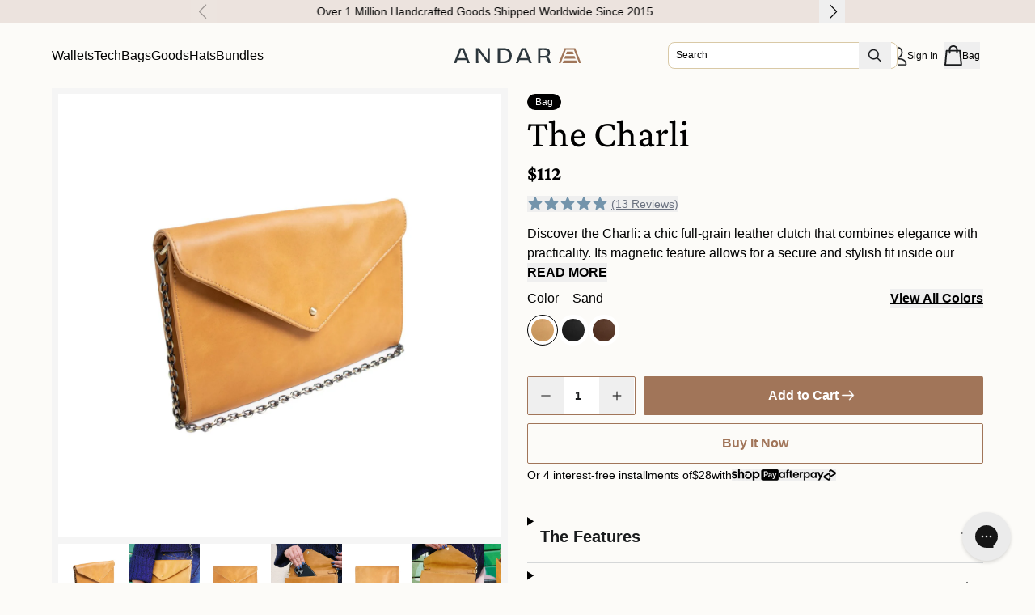

--- FILE ---
content_type: text/html; charset=utf-8
request_url: https://www.andar.com/em-cgi/btag/products/the-charli
body_size: 137068
content:
<!doctype html>
<html class="no-js" lang="en">
  <head><meta content=edgemesh-server name=rendered-by>
    

<script>
  (function () {
    const url = new URL(window.location.href);
    if (url.searchParams.get('promos')) {
      // Extract promo code
      const promoCodes = url.searchParams.get('promos');

      const formData = new FormData();
      formData.append("attributes[promos]", promoCodes);

      fetch('https://www.andar.com/cart/update.js', {
        method: 'POST',
        body: formData
      })

      url.searchParams.delete('promos')

      window.history.replaceState(null, '', url.toString());
    }
  })()
</script>
  
    
    
    
    
    
      
      
    
  
    <!-- Start of Shoplift scripts -->
    <!-- 2025-05-13T16:10:10.1820977Z -->
<style>.shoplift-hide { opacity: 0 !important; }</style>
<style id="sl-preview-bar-hide">#preview-bar-iframe, #PBarNextFrameWrapper { display: none !important; }</style>
<script type="text/javascript">(function(rootPath, template, themeRole, themeId, isThemePreview){ /* Generated on 2025-08-08T16:30:00.9265544Z */var U=Object.defineProperty;var B=(m,p,u)=>p in m?U(m,p,{enumerable:!0,configurable:!0,writable:!0,value:u}):m[p]=u;var c=(m,p,u)=>B(m,typeof p!="symbol"?p+"":p,u);(function(){"use strict";var m=" daum[ /]| deusu/| yadirectfetcher|(?:^|[^g])news(?!sapphire)|(?<! (?:channel/|google/))google(?!(app|/google| pixel))|(?<! cu)bots?(?:\\b|_)|(?<!(?: ya| yandex|^job|inapp;) ?)search|(?<!(?:lib))http|(?<![hg]m)score|@[a-z][\\w-]+\\.|\\(\\)|\\.com|\\b\\d{13}\\b|^<|^[\\w \\.\\-\\(?:\\):]+(?:/v?\\d+(?:\\.\\d+)?(?:\\.\\d{1,10})*?)?(?:,|$)|^[^ ]{50,}$|^\\d+\\b|^\\w+/[\\w\\(\\)]*$|^active|^ad muncher|^amaya|^avsdevicesdk/|^biglotron|^bot|^bw/|^clamav[ /]|^client/|^cobweb/|^custom|^ddg[_-]android|^discourse|^dispatch/\\d|^downcast/|^duckduckgo|^facebook|^getright/|^gozilla/|^hobbit|^hotzonu|^hwcdn/|^jeode/|^jetty/|^jigsaw|^microsoft bits|^movabletype|^mozilla/\\d\\.\\d \\(compatible;?\\)$|^mozilla/\\d\\.\\d \\w*$|^navermailapp|^netsurf|^offline|^owler|^postman|^python|^rank|^read|^reed|^rest|^rss|^snapchat|^space bison|^svn|^swcd |^taringa|^thumbor/|^track|^valid|^w3c|^webbandit/|^webcopier|^wget|^whatsapp|^wordpress|^xenu link sleuth|^yahoo|^yandex|^zdm/\\d|^zoom marketplace/|^{{.*}}$|admin|analyzer|archive|ask jeeves/teoma|bit\\.ly/|bluecoat drtr|browsex|burpcollaborator|capture|catch|check|chrome-lighthouse|chromeframe|classifier|clean|cloud|crawl|cypress/|dareboost|datanyze|dejaclick|detect|dmbrowser|download|evc-batch/|feed|firephp|gomezagent|headless|httrack|hubspot marketing grader|hydra|ibisbrowser|images|insight|inspect|iplabel|ips-agent|java(?!;)|library|mail\\.ru/|manager|measure|neustar wpm|node|nutch|offbyone|optimize|pageburst|pagespeed|parser|perl|phantomjs|pingdom|powermarks|preview|proxy|ptst[ /]\\d|reputation|resolver|retriever|rexx;|rigor|rss\\b|scan|scrape|server|sogou|sparkler/|speedcurve|spider|splash|statuscake|synapse|synthetic|tools|torrent|trace|transcoder|url|virtuoso|wappalyzer|watch|webglance|webkit2png|whatcms/|zgrab",p=/bot|spider|crawl|http|lighthouse/i,u;function P(){if(u instanceof RegExp)return u;try{u=new RegExp(m,"i")}catch{u=p}return u}function E(r){return!!r&&P().test(r)}class v{constructor(){c(this,"timestamp");this.timestamp=new Date}}class x extends v{constructor(e,s,i){super();c(this,"type");c(this,"testId");c(this,"hypothesisId");this.type=3,this.testId=e,this.hypothesisId=s,this.timestamp=i}}class H extends v{constructor(e){super();c(this,"type");c(this,"path");this.type=4,this.path=e}}class R extends v{constructor(e){super();c(this,"type");c(this,"cart");this.type=5,this.cart=e}}class S extends Error{constructor(){super();c(this,"isBot");this.isBot=!0}}function b(r=1e3){return new Promise(t=>setTimeout(t,r))}function V(r,t){let e=0;const s=(t==null?void 0:t.base)??1.3;let i=(t==null?void 0:t.initialDelay)??500,o=!1;async function n(){for(;!o;)await r(),e++,i*=Math.pow(s,e),t!=null&&t.noJitter||(i=i*.5+Math.round(i*.5*Math.random())),i=Math.min(i,(t==null?void 0:t.maxDelay)??2e3),await b(i)}return n(),()=>{o=!0}}function L(r,t,e){for(const s of t.selectors){const i=r.querySelectorAll(s.cssSelector);for(let o=0;o<i.length;o++)e(t.testId,t.hypothesisId)}k(r,t,(s,i,o,n,a)=>a(i,o),e)}function q(r,t,e){for(const s of t.selectors)T(r,t.testId,t.hypothesisId,s,e??(()=>{}));k(r,t,T,e??(()=>{}))}function _(r){return r.urlPatterns.reduce((t,e)=>{switch(e.operator){case"contains":return t+`.*${e}.*`;case"endsWith":return t+`.*${e}`;case"startsWith":return t+`${e}.*`}},"")}function k(r,t,e,s){new MutationObserver(()=>{for(const o of t.selectors)e(r,t.testId,t.hypothesisId,o,s)}).observe(r.documentElement,{childList:!0,subtree:!0})}function T(r,t,e,s,i){const o=r.querySelectorAll(s.cssSelector);for(let n=0;n<o.length;n++){let a=o.item(n);if(a instanceof HTMLElement&&a.dataset.shoplift!==""){a.dataset.shoplift="";for(const l of s.actions.sort(z))a=M(r,s.cssSelector,a,l)}}return o.length>0&&i?(i(t,e),!0):!1}function M(r,t,e,s){switch(s.type){case"innerHtml":e.innerHTML=s.value;break;case"attribute":F(e,s.scope,s.value);break;case"css":O(r,t,s.value);break;case"js":D(r,e,s);break;case"copy":return $(e);case"remove":N(e);break;case"move":G(e,parseInt(s.value));break}return e}function F(r,t,e){r.setAttribute(t,e)}function O(r,t,e){var i;const s=r.createElement("style");s.innerHTML=`${t} { ${e} }`,(i=r.getElementsByTagName("head")[0])==null||i.appendChild(s)}function D(r,t,e){Function("document","element",`use strict; ${e.value}`)(r,t)}function $(r){const t=r.cloneNode(!0);if(!r.parentNode)throw"Can't copy node outside of DOM";return r.parentNode.insertBefore(t,r.nextSibling),t}function N(r){r.remove()}function G(r,t){if(t===0)return;const e=Array.prototype.slice.call(r.parentElement.children).indexOf(r),s=Math.min(Math.max(e+t,0),r.parentElement.children.length-1);r.parentElement.children.item(s).insertAdjacentElement(t>0?"afterend":"beforebegin",r)}function z(r,t){return A(r)-A(t)}function A(r){return r.type==="copy"||r.type==="remove"?0:1}function g(r,t){return typeof t=="string"&&/\d{4}-\d{2}-\d{2}T\d{2}:\d{2}:\d{2}.\d+(?:Z|[+-]\d+)/.test(t)?new Date(t):t}function w(r,t){return t}class j{constructor(t,e,s,i,o,n,a,l,h,d,y){c(this,"temporarySessionKey","Shoplift_Session");c(this,"essentialSessionKey","Shoplift_Essential");c(this,"analyticsSessionKey","Shoplift_Analytics");c(this,"legacySessionKey");c(this,"cssHideClass");c(this,"testConfigs");c(this,"inactiveTestConfigs");c(this,"testsFilteredByAudience");c(this,"sendPageView");c(this,"shopliftDebug");c(this,"useGtag");c(this,"getCountryTimeout");c(this,"state");c(this,"shopifyAnalyticsId");c(this,"cookie",document.cookie);c(this,"isSyncing",!1);c(this,"isSyncingGA",!1);c(this,"fetch");c(this,"localStorageSet");c(this,"localStorageGet");c(this,"sessionStorageSet",window.sessionStorage.setItem.bind(window.sessionStorage));c(this,"sessionStorageGet",window.sessionStorage.getItem.bind(window.sessionStorage));c(this,"urlParams",new URLSearchParams(window.location.search));c(this,"device");c(this,"logHistory");this.shop=t,this.host=e,this.eventHost=s,this.disableReferrerOverride=l,this.logHistory=[],this.legacySessionKey=`SHOPLIFT_SESSION_${this.shop}`,this.cssHideClass=i?"shoplift-hide":"",this.testConfigs=d.map(f=>({...f,startAt:new Date(f.startAt),statusHistory:f.statusHistory.map(I=>({...I,createdAt:new Date(I.createdAt)}))})),this.inactiveTestConfigs=y,this.sendPageView=!!o,this.shopliftDebug=n===!0,this.useGtag=a===!0,this.fetch=window.fetch.bind(window),this.localStorageSet=window.localStorage.setItem.bind(window.localStorage),this.localStorageGet=window.localStorage.getItem.bind(window.localStorage);const C=this.getDeviceType();this.device=C!=="tablet"?C:"mobile",this.state=this.loadState(),this.shopifyAnalyticsId=this.getShopifyAnalyticsId(),this.testsFilteredByAudience=d.filter(f=>f.status=="active"),this.getCountryTimeout=h===1000?1e3:h,this.log("State Loaded",JSON.stringify(this.state))}async init(){var t;try{if(this.log("Shoplift script initializing"),window.Shopify&&window.Shopify.designMode){this.log("Skipping script for design mode");return}if(window.location.href.includes("slScreenshot=true")){this.log("Skipping script for screenshot");return}if(window.location.hostname.endsWith(".edgemesh.com")){this.log("Skipping script for preview");return}if(window.location.href.includes("isShopliftMerchant")){const s=this.urlParams.get("isShopliftMerchant")==="true";this.log("Setting merchant session to %s",s),this.state.temporary.isMerchant=s,this.persistTemporaryState()}if(this.state.temporary.isMerchant){this.log("Skipping script for merchant"),(t=document.querySelector("#sl-preview-bar-hide"))==null||t.remove();return}if(E(navigator.userAgent))return;if(navigator.userAgent.includes("Chrome/118")){this.log("Random: %o",[Math.random(),Math.random(),Math.random()]);const s=await this.makeRequest({url:`${this.eventHost}/api/v0/events/ip`,method:"get"}).then(i=>i==null?void 0:i.json());this.log(`IP: ${s}`),this.makeRequest({url:`${this.eventHost}/api/v0/logs`,method:"post",data:JSON.stringify(this.debugState(),w)}).catch()}if(this.shopifyAnalyticsId=this.getShopifyAnalyticsId(),this.monitorConsentChange(),this.checkForThemePreview())return;if(!this.disableReferrerOverride&&this.state.temporary.originalReferrer!=null){this.log(`Overriding referrer from '${document.referrer}' to '${this.state.temporary.originalReferrer}'`);const s=this.state.temporary.originalReferrer;delete this.state.temporary.originalReferrer,this.persistTemporaryState(),Object.defineProperty(document,"referrer",{get:()=>s,enumerable:!0,configurable:!0})}if(await this.refreshVisitor(this.shopifyAnalyticsId),await this.handleVisitorTest()){this.log("Redirecting for visitor test");return}this.setShoplift(),this.showPage(),await this.finalize(),console.log("SHOPLIFT SCRIPT INITIALIZED!")}catch(e){if(e instanceof S)return;throw e}finally{typeof window.shoplift!="object"&&this.setShopliftStub()}}async finalize(){const t=await this.getCartState();t!==null&&this.queueCartUpdate(t),this.pruneStateAndSave(),await this.syncAllEvents()}setShoplift(){this.log("Setting up public API");const e=this.urlParams.get("slVariant")==="true",s=e?null:this.urlParams.get("slVariant");window.shoplift={isHypothesisActive:async i=>{if(this.log("Script checking variant for hypothesis '%s'",i),e)return this.log("Forcing variant for hypothesis '%s'",i),!0;if(s!==null)return this.log("Forcing hypothesis '%s'",s),i===s;const o=this.testConfigs.find(a=>a.hypotheses.some(l=>l.id===i));if(!o)return this.log("No test found for hypothesis '%s'",i),!1;const n=this.state.essential.visitorTests.find(a=>a.testId===o.id);return n?(this.log("Active visitor test found",i),n.hypothesisId===i):(await this.manuallySplitVisitor(o),this.testConfigs.some(a=>a.hypotheses.some(l=>l.id===i&&this.state.essential.visitorTests.some(h=>h.hypothesisId===l.id))))},setAnalyticsConsent:async i=>{await this.onConsentChange(i,!0)},getVisitorData:()=>({visitor:this.state.analytics.visitor,visitorTests:this.state.essential.visitorTests.filter(i=>!i.isInvalid).map(i=>{const{shouldSendToGa:o,...n}=i;return n})})}}setShopliftStub(){this.log("Setting up stubbed public API");const e=this.urlParams.get("slVariant")==="true",s=e?null:this.urlParams.get("slVariant");window.shoplift={isHypothesisActive:i=>Promise.resolve(e||i===s),setAnalyticsConsent:()=>Promise.resolve(),getVisitorData:()=>({visitor:null,visitorTests:[]})}}async manuallySplitVisitor(t){this.log("Starting manual split for test '%s'",t.id),await this.handleVisitorTest([t]),this.saveState(),this.syncAllEvents()}async handleVisitorTest(t){await this.filterTestsByAudience(this.testConfigs,this.state.analytics.visitor??this.buildBaseVisitor(),this.state.essential.visitorTests);let e=t?t.filter(i=>this.testsFilteredByAudience.some(o=>o.id===i.id)):this.testsForUrl(this.testsFilteredByAudience);if(e.length>0){this.log("Existing visitor on test page");const i=this.getCurrentVisitorHypothesis(e);if(i){this.log("Found current visitor test");const l=this.considerRedirect(i);return l&&(this.log("Redirecting for current visitor test"),this.redirect(i)),l}this.log("No active test relation for test page");const o=this.testsForUrl(this.inactiveTestConfigs.filter(l=>this.testIsPaused(l)&&l.hypotheses.some(h=>this.state.essential.visitorTests.some(d=>d.hypothesisId===h.id)))).map(l=>l.id);if(o.length>0)return this.log("Visitor has paused tests for test page, skipping test assignment: %o",o),!1;if(this.hasThemeAndOtherTestTypes(this.testsFilteredByAudience)){this.log("Store has both theme and non-theme tests");const l=this.visitorActiveTestType();this.log("Current visitor test type is '%s'",l);let h;switch(l){case"templateOrUrlRedirect":this.log("Filtering to non-theme tests"),h=d=>d!=="theme";break;case"theme":this.log("Filtering to theme tests"),h=d=>d==="theme";break;case null:h=Math.random()>.5?(this.log("Filtering to theme tests"),d=>d==="theme"):(this.log("Filtering to non-theme tests"),d=>d!=="theme");break}e=e.filter(d=>d.hypotheses.some(y=>y.isControl&&h(y.type)))}if(e.length===0)return this.log("No tests found"),!1;const n=e[Math.floor(Math.random()*e.length)],a=this.pickHypothesis(n);if(a){this.log("Adding local visitor to test '%s', hypothesis '%s'",n.id,a.id),this.queueAddVisitorToTest(n.id,a);const l=this.considerRedirect(a);return l&&(this.log("Redirecting for new test"),this.redirect(a)),l}this.log("No hypothesis found")}return this.includeInDomTests(),!1}includeInDomTests(){const t=this.getDomTestsForCurrentUrl(),e=this.getVisitorDomHypothesis(t);for(const s of t){this.log("Evaluating dom test '%s'",s.id);const o=e.find(n=>s.hypotheses.some(a=>n.id===a.id))??this.pickHypothesis(s);if(!o){this.log("Failed to pick hypothesis for test");continue}if(o.isControl){this.log("Test has no dom actions to take, detect selector for test inclusion");const n=s.hypotheses.filter(a=>a.id!==o.id).flatMap(a=>{var l;return((l=a.domSelectors)==null?void 0:l.map(h=>({...h,testId:s.id})))??[]});n.length>0&&L(document,{testId:s.id,hypothesisId:o.id,selectors:n},a=>{this.queueAddVisitorToTest(a,o),this.syncAllEvents()});continue}if(!o.domSelectors||o.domSelectors.length===0){this.log("No selectors found, skipping hypothesis");continue}this.log("Watching for selectors"),q(document,{testId:s.id,hypothesisId:o.id,selectors:o.domSelectors},n=>{this.queueAddVisitorToTest(n,o),this.syncAllEvents()})}}considerRedirect(t){if(this.log("Considering redirect for hypothesis '%s'",t.id),t.isControl)return this.log("Skipping redirect for control"),!1;if(t.type==="basicScript"||t.type==="manualScript")return this.log("Skipping redirect for script test"),!1;const e=this.state.essential.visitorTests.find(n=>n.hypothesisId===t.id),s=new URL(window.location.toString()),o=new URLSearchParams(window.location.search).get("view");if(t.type==="theme"){if(!(t.themeId===themeId)){if(this.log("Theme id '%s' is not hypothesis theme ID '%s'",t.themeId,themeId),e&&e.themeId!==t.themeId&&(e.themeId===themeId||!this.isThemePreview()))this.log("On old theme, redirecting and updating local visitor"),e.themeId=t.themeId;else if(this.isThemePreview())return this.log("On non-test theme, skipping redirect"),!1;return this.log("Hiding page to redirect for theme test"),this.hidePage(),!0}return!1}else if(t.type!=="dom"&&t.affix!==template.suffix&&t.affix!==o||t.redirectPath&&!s.pathname.endsWith(t.redirectPath))return this.log("Hiding page to redirect for template test"),this.hidePage(),!0;return this.log("Not redirecting"),!1}redirect(t){if(this.log("Redirecting to hypothesis '%s'",t.id),t.isControl)return;const e=new URL(window.location.toString());if(e.searchParams.delete("view"),t.redirectPath){const s=RegExp("^(/w{2}-w{2})/").exec(e.pathname);if(s&&s.length>1){const i=s[1];e.pathname=`${i}${t.redirectPath}`}else e.pathname=t.redirectPath}else t.type==="theme"?(e.searchParams.set("_ab","0"),e.searchParams.set("_fd","0"),e.searchParams.set("_sc","1"),e.searchParams.set("preview_theme_id",t.themeId.toString())):t.type!=="urlRedirect"&&e.searchParams.set("view",t.affix);this.queueRedirect(e)}async refreshVisitor(t){if(t===null||!this.state.essential.isFirstLoad||!this.testConfigs.some(s=>s.visitorOption!=="all"))return;this.log("Refreshing visitor"),this.hidePage();const e=await this.getVisitor(t);e&&e.id&&this.updateLocalVisitor(e)}buildBaseVisitor(){return{shopifyAnalyticsId:this.shopifyAnalyticsId,device:this.device,country:null,...this.state.essential.initialState}}getInitialState(){const t=this.getUTMValue("utm_source")??"",e=this.getUTMValue("utm_medium")??"",s=this.getUTMValue("utm_campaign")??"",i=this.getUTMValue("utm_content")??"",o=window.document.referrer,n=this.device;return{createdAt:new Date,utmSource:t,utmMedium:e,utmCampaign:s,utmContent:i,referrer:o,device:n}}checkForThemePreview(){var t,e;return this.log("Checking for theme preview"),window.location.hostname.endsWith(".shopifypreview.com")?(this.log("on shopify preview domain"),this.clearThemeBar(!0,!1,this.state),(t=document.querySelector("#sl-preview-bar-hide"))==null||t.remove(),!1):this.isThemePreview()?this.state.essential.visitorTests.some(s=>s.isThemeTest&&this.getHypothesis(s.hypothesisId)&&s.themeId===themeId)?(this.log("On active theme test, removing theme bar"),this.clearThemeBar(!1,!0,this.state),!1):this.state.essential.visitorTests.some(s=>s.isThemeTest&&!this.getHypothesis(s.hypothesisId)&&s.themeId===themeId)?(this.log("Visitor is on an inactive theme test, redirecting to main theme"),this.redirectToMainTheme(),!0):this.state.essential.isFirstLoad?(this.log("No visitor found on theme preview, redirecting to main theme"),this.redirectToMainTheme(),!0):this.inactiveTestConfigs.some(s=>s.hypotheses.some(i=>i.themeId===themeId))?(this.log("Current theme is an inactive theme test, redirecting to main theme"),this.redirectToMainTheme(),!0):this.testConfigs.some(s=>s.hypotheses.some(i=>i.themeId===themeId))?(this.log("Falling back to clearing theme bar"),this.clearThemeBar(!1,!0,this.state),!1):(this.log("No tests on current theme, skipping script"),this.clearThemeBar(!0,!1,this.state),(e=document.querySelector("#sl-preview-bar-hide"))==null||e.remove(),!0):(this.log("Not on theme preview"),this.clearThemeBar(!0,!1,this.state),!1)}redirectToMainTheme(){this.hidePage();const t=new URL(window.location.toString());t.searchParams.set("preview_theme_id",""),this.queueRedirect(t)}testsForUrl(t){const e=new URL(window.location.href),s=this.typeFromTemplate();return t.filter(i=>i.hypotheses.some(o=>o.type!=="dom"&&(o.isControl&&o.type===s&&o.affix===template.suffix||o.type==="theme"||o.isControl&&o.type==="urlRedirect"&&o.redirectPath&&e.pathname.endsWith(o.redirectPath)||o.type==="basicScript"))&&(i.ignoreTestViewParameterEnforcement||!e.searchParams.has("view")||i.hypotheses.map(o=>o.affix).includes(e.searchParams.get("view")??"")))}domTestsForUrl(t){const e=new URL(window.location.href);return t.filter(s=>s.hypotheses.some(i=>i.type==="dom"&&i.domSelectors&&i.domSelectors.some(o=>new RegExp(_(o)).test(e.toString()))))}async filterTestsByAudience(t,e,s){const i=[];let o=e.country;!o&&t.some(n=>n.requiresCountry&&!s.some(a=>a.testId===n.id))&&(this.log("Hiding page to check geoip"),this.hidePage(),o=await this.makeJsonRequest({method:"get",url:`${this.eventHost}/api/v0/visitors/get-country`,signal:AbortSignal.timeout(this.getCountryTimeout)}).catch(n=>(this.log("Error getting country",n),null)));for(const n of t){this.log("Checking audience for test '%s'",n.id);const a=this.visitorCreatedDuringTestActive(n.statusHistory);(s.some(h=>h.testId===n.id&&(n.device==="all"||n.device===e.device&&n.device===this.device))||this.isTargetAudience(n,e,a,o))&&(this.log("Visitor is in audience for test '%s'",n.id),i.push(n))}this.testsFilteredByAudience=i}isTargetAudience(t,e,s,i){const o=this.getChannel(e);return(t.device==="all"||t.device===e.device&&t.device===this.device)&&(t.visitorOption==="all"||t.visitorOption==="new"&&s||t.visitorOption==="returning"&&!s)&&(t.targetAudiences.length===0||t.targetAudiences.reduce((n,a)=>n||a.reduce((l,h)=>l&&h(e,s,o,i),!0),!1))}visitorCreatedDuringTestActive(t){let e="";for(const s of t){if(this.state.analytics.visitor!==null&&this.state.analytics.visitor.createdAt<s.createdAt||this.state.essential.initialState.createdAt<s.createdAt)break;e=s.status}return e==="active"}getDomTestsForCurrentUrl(){return this.domTestsForUrl(this.testsFilteredByAudience)}getCurrentVisitorHypothesis(t){return t.flatMap(e=>e.hypotheses).find(e=>e.type!=="dom"&&this.state.essential.visitorTests.some(s=>s.hypothesisId===e.id))}getVisitorDomHypothesis(t){return t.flatMap(e=>e.hypotheses).filter(e=>e.type==="dom"&&this.state.essential.visitorTests.some(s=>s.hypothesisId===e.id))}getHypothesis(t){return this.testConfigs.filter(e=>e.hypotheses.some(s=>s.id===t)).map(e=>e.hypotheses.find(s=>s.id===t))[0]}hasThemeTest(t){return t.some(e=>e.hypotheses.some(s=>s.type==="theme"))}hasTestThatIsNotThemeTest(t){return t.some(e=>e.hypotheses.some(s=>s.type!=="theme"&&s.type!=="dom"))}hasThemeAndOtherTestTypes(t){return this.hasThemeTest(t)&&this.hasTestThatIsNotThemeTest(t)}testIsPaused(t){return t.status==="paused"||t.status==="incompatible"||t.status==="suspended"}visitorActiveTestType(){const t=this.state.essential.visitorTests.filter(e=>this.testConfigs.some(s=>s.hypotheses.some(i=>i.id==e.hypothesisId)));return t.length===0?null:t.some(e=>e.isThemeTest)?"theme":"templateOrUrlRedirect"}pickHypothesis(t){let e=Math.random();const s=t.hypotheses.reduce((o,n)=>o+n.visitorCount,0);return t.hypotheses.sort((o,n)=>o.isControl?n.isControl?0:-1:n.isControl?1:0).reduce((o,n)=>{if(o!==null)return o;const l=t.hypotheses.reduce((h,d)=>h&&d.visitorCount>20,!0)?n.visitorCount/s-n.trafficPercentage:0;return e<=n.trafficPercentage-l?n:(e-=n.trafficPercentage,null)},null)}typeFromTemplate(){switch(template.type){case"collection-list":return"collectionList";case"page":return"landing";case"article":case"blog":case"cart":case"collection":case"index":case"product":case"search":return template.type;default:return null}}queueRedirect(t){this.saveState(),this.disableReferrerOverride||(this.log(`Saving temporary referrer override '${document.referrer}'`),this.state.temporary.originalReferrer=document.referrer,this.persistTemporaryState()),window.setTimeout(()=>window.location.assign(t),0),window.setTimeout(()=>void this.syncAllEvents(),2e3)}async syncAllEvents(){const t=async()=>{if(this.isSyncing){window.setTimeout(()=>void(async()=>await t())(),500);return}try{this.isSyncing=!0,await this.syncEvents(),this.syncGAEvents()}finally{this.isSyncing=!1}};await t()}async syncEvents(){var s,i;if(!this.state.essential.consentApproved||!this.shopifyAnalyticsId||this.state.analytics.queue.length===0)return;const t=this.state.analytics.queue.length,e=this.state.analytics.queue.splice(0,t);this.log("Syncing %s events",t);try{const o={shop:this.shop,visitorDetails:{shopifyAnalyticsId:this.shopifyAnalyticsId,device:((s=this.state.analytics.visitor)==null?void 0:s.device)??this.device,country:((i=this.state.analytics.visitor)==null?void 0:i.country)??null,...this.state.essential.initialState},events:this.state.essential.visitorTests.filter(a=>!a.isInvalid&&!a.isSaved).map(a=>new x(a.testId,a.hypothesisId,a.createdAt)).concat(e)};await this.sendEvents(o);const n=await this.getVisitor(this.shopifyAnalyticsId);n!==null&&this.updateLocalVisitor(n);for(const a of this.state.essential.visitorTests.filter(l=>!l.isInvalid&&!l.isSaved))a.isSaved=!0}catch{this.state.analytics.queue.splice(0,0,...e)}finally{this.saveState()}}syncGAEvents(){if(!this.useGtag){this.log("UseGtag is false — skipping GA Events");return}if(!this.state.essential.consentApproved){this.log("Consent not approved — skipping GA Events");return}if(this.isSyncingGA){this.log("Already syncing GA - skipping GA events");return}this.isSyncingGA=!0;const t=this.state.essential.visitorTests.filter(n=>n.shouldSendToGa);if(t.length===0){this.log("No GA Events to sync");return}this.log("Syncing %s GA Events",t.length);let e,s;const i=new Promise(n=>s=n),o=b(2500).then(()=>(e==null||e(),this.log("Timeout while waiting for gtag"),!1));Promise.race([i,o]).then(n=>Promise.allSettled(t.map(a=>this.sendGtagEvent(a,n)))).then(()=>{this.log("All gtag events sent")}).finally(()=>{this.isSyncingGA=!1}),typeof window.gtag=="function"?(this.log("gtag immediately available, sending now"),s==null||s(!0)):e=V(()=>{this.log("Checking for gtag again..."),typeof window.gtag=="function"&&(this.log("gtag is available"),e==null||e(),s==null||s(!0))},{initialDelay:100,maxDelay:500,base:1.1})}sendGtagEvent(t,e){return new Promise(s=>{this.log("Sending GA Event for test %s, hypothesis %s",t.testId,t.hypothesisId);const i=()=>{t.shouldSendToGa=!1,this.persistEssentialState(),s()},o={exp_variant_string:`SL-${t.testId}-${t.hypothesisId}`};this.shopliftDebug&&Object.assign(o,{debug_mode:!0}),e?(this.log("GTAG available, sending event for hypothesis %s",t.hypothesisId),gtag("event","experience_impression",{...o,event_callback:()=>{this.log("GA acknowledged event for hypothesis %s",t.hypothesisId),i()}})):(this.log("GTAG not available, pushing event with hypothesis %s to dataLayer",t.hypothesisId),window.dataLayer=window.dataLayer||[],window.dataLayer.push({event:"experience_impression",...o}),i())})}updateLocalVisitor(t){let e;({visitorTests:e,...this.state.analytics.visitor}=t);for(const s of this.state.essential.visitorTests.filter(i=>!e.some(o=>o.testId===i.testId)))s.isSaved=!0,s.isInvalid=!0;for(const s of e)this.state.essential.visitorTests.some(o=>o.testId===s.testId)||this.state.essential.visitorTests.push(s);this.state.analytics.visitor.storedAt=new Date}async getVisitor(t){try{return await this.makeJsonRequest({method:"get",url:`${this.eventHost}/api/v0/visitors/by-key/${this.shop}/${t}`})}catch{return null}}async sendEvents(t){await this.makeRequest({method:"post",url:`${this.eventHost}/api/v0/events`,data:JSON.stringify(t)})}getUTMValue(t){const s=decodeURIComponent(window.location.search.substring(1)).split("&");for(let i=0;i<s.length;i++){const o=s[i].split("=");if(o[0]===t)return o[1]||null}return null}hidePage(){this.log("Hiding page"),this.cssHideClass&&!window.document.documentElement.classList.contains(this.cssHideClass)&&(window.document.documentElement.classList.add(this.cssHideClass),setTimeout(this.removeAsyncHide(this.cssHideClass),2e3))}showPage(){this.cssHideClass&&this.removeAsyncHide(this.cssHideClass)()}getDeviceType(){function t(){let s=!1;return function(i){(/(android|bb\d+|meego).+mobile|avantgo|bada\/|blackberry|blazer|compal|elaine|fennec|hiptop|iemobile|ip(hone|od)|iris|kindle|lge |maemo|midp|mmp|mobile.+firefox|netfront|opera m(ob|in)i|palm( os)?|phone|p(ixi|re)\/|plucker|pocket|psp|series(4|6)0|symbian|treo|up\.(browser|link)|vodafone|wap|windows ce|xda|xiino/i.test(i)||/1207|6310|6590|3gso|4thp|50[1-6]i|770s|802s|a wa|abac|ac(er|oo|s\-)|ai(ko|rn)|al(av|ca|co)|amoi|an(ex|ny|yw)|aptu|ar(ch|go)|as(te|us)|attw|au(di|\-m|r |s )|avan|be(ck|ll|nq)|bi(lb|rd)|bl(ac|az)|br(e|v)w|bumb|bw\-(n|u)|c55\/|capi|ccwa|cdm\-|cell|chtm|cldc|cmd\-|co(mp|nd)|craw|da(it|ll|ng)|dbte|dc\-s|devi|dica|dmob|do(c|p)o|ds(12|\-d)|el(49|ai)|em(l2|ul)|er(ic|k0)|esl8|ez([4-7]0|os|wa|ze)|fetc|fly(\-|_)|g1 u|g560|gene|gf\-5|g\-mo|go(\.w|od)|gr(ad|un)|haie|hcit|hd\-(m|p|t)|hei\-|hi(pt|ta)|hp( i|ip)|hs\-c|ht(c(\-| |_|a|g|p|s|t)|tp)|hu(aw|tc)|i\-(20|go|ma)|i230|iac( |\-|\/)|ibro|idea|ig01|ikom|im1k|inno|ipaq|iris|ja(t|v)a|jbro|jemu|jigs|kddi|keji|kgt( |\/)|klon|kpt |kwc\-|kyo(c|k)|le(no|xi)|lg( g|\/(k|l|u)|50|54|\-[a-w])|libw|lynx|m1\-w|m3ga|m50\/|ma(te|ui|xo)|mc(01|21|ca)|m\-cr|me(rc|ri)|mi(o8|oa|ts)|mmef|mo(01|02|bi|de|do|t(\-| |o|v)|zz)|mt(50|p1|v )|mwbp|mywa|n10[0-2]|n20[2-3]|n30(0|2)|n50(0|2|5)|n7(0(0|1)|10)|ne((c|m)\-|on|tf|wf|wg|wt)|nok(6|i)|nzph|o2im|op(ti|wv)|oran|owg1|p800|pan(a|d|t)|pdxg|pg(13|\-([1-8]|c))|phil|pire|pl(ay|uc)|pn\-2|po(ck|rt|se)|prox|psio|pt\-g|qa\-a|qc(07|12|21|32|60|\-[2-7]|i\-)|qtek|r380|r600|raks|rim9|ro(ve|zo)|s55\/|sa(ge|ma|mm|ms|ny|va)|sc(01|h\-|oo|p\-)|sdk\/|se(c(\-|0|1)|47|mc|nd|ri)|sgh\-|shar|sie(\-|m)|sk\-0|sl(45|id)|sm(al|ar|b3|it|t5)|so(ft|ny)|sp(01|h\-|v\-|v )|sy(01|mb)|t2(18|50)|t6(00|10|18)|ta(gt|lk)|tcl\-|tdg\-|tel(i|m)|tim\-|t\-mo|to(pl|sh)|ts(70|m\-|m3|m5)|tx\-9|up(\.b|g1|si)|utst|v400|v750|veri|vi(rg|te)|vk(40|5[0-3]|\-v)|vm40|voda|vulc|vx(52|53|60|61|70|80|81|83|85|98)|w3c(\-| )|webc|whit|wi(g |nc|nw)|wmlb|wonu|x700|yas\-|your|zeto|zte\-/i.test(i.substr(0,4)))&&(s=!0)}(navigator.userAgent||navigator.vendor),s}function e(){let s=!1;return function(i){(/android|ipad|playbook|silk/i.test(i)||/1207|6310|6590|3gso|4thp|50[1-6]i|770s|802s|a wa|abac|ac(er|oo|s\-)|ai(ko|rn)|al(av|ca|co)|amoi|an(ex|ny|yw)|aptu|ar(ch|go)|as(te|us)|attw|au(di|\-m|r |s )|avan|be(ck|ll|nq)|bi(lb|rd)|bl(ac|az)|br(e|v)w|bumb|bw\-(n|u)|c55\/|capi|ccwa|cdm\-|cell|chtm|cldc|cmd\-|co(mp|nd)|craw|da(it|ll|ng)|dbte|dc\-s|devi|dica|dmob|do(c|p)o|ds(12|\-d)|el(49|ai)|em(l2|ul)|er(ic|k0)|esl8|ez([4-7]0|os|wa|ze)|fetc|fly(\-|_)|g1 u|g560|gene|gf\-5|g\-mo|go(\.w|od)|gr(ad|un)|haie|hcit|hd\-(m|p|t)|hei\-|hi(pt|ta)|hp( i|ip)|hs\-c|ht(c(\-| |_|a|g|p|s|t)|tp)|hu(aw|tc)|i\-(20|go|ma)|i230|iac( |\-|\/)|ibro|idea|ig01|ikom|im1k|inno|ipaq|iris|ja(t|v)a|jbro|jemu|jigs|kddi|keji|kgt( |\/)|klon|kpt |kwc\-|kyo(c|k)|le(no|xi)|lg( g|\/(k|l|u)|50|54|\-[a-w])|libw|lynx|m1\-w|m3ga|m50\/|ma(te|ui|xo)|mc(01|21|ca)|m\-cr|me(rc|ri)|mi(o8|oa|ts)|mmef|mo(01|02|bi|de|do|t(\-| |o|v)|zz)|mt(50|p1|v )|mwbp|mywa|n10[0-2]|n20[2-3]|n30(0|2)|n50(0|2|5)|n7(0(0|1)|10)|ne((c|m)\-|on|tf|wf|wg|wt)|nok(6|i)|nzph|o2im|op(ti|wv)|oran|owg1|p800|pan(a|d|t)|pdxg|pg(13|\-([1-8]|c))|phil|pire|pl(ay|uc)|pn\-2|po(ck|rt|se)|prox|psio|pt\-g|qa\-a|qc(07|12|21|32|60|\-[2-7]|i\-)|qtek|r380|r600|raks|rim9|ro(ve|zo)|s55\/|sa(ge|ma|mm|ms|ny|va)|sc(01|h\-|oo|p\-)|sdk\/|se(c(\-|0|1)|47|mc|nd|ri)|sgh\-|shar|sie(\-|m)|sk\-0|sl(45|id)|sm(al|ar|b3|it|t5)|so(ft|ny)|sp(01|h\-|v\-|v )|sy(01|mb)|t2(18|50)|t6(00|10|18)|ta(gt|lk)|tcl\-|tdg\-|tel(i|m)|tim\-|t\-mo|to(pl|sh)|ts(70|m\-|m3|m5)|tx\-9|up(\.b|g1|si)|utst|v400|v750|veri|vi(rg|te)|vk(40|5[0-3]|\-v)|vm40|voda|vulc|vx(52|53|60|61|70|80|81|83|85|98)|w3c(\-| )|webc|whit|wi(g |nc|nw)|wmlb|wonu|x700|yas\-|your|zeto|zte\-/i.test(i.substr(0,4)))&&(s=!0)}(navigator.userAgent||navigator.vendor),s}return t()?"mobile":e()?"tablet":"desktop"}removeAsyncHide(t){return()=>{t&&window.document.documentElement.classList.remove(t)}}async getCartState(){try{let t=await this.makeJsonRequest({method:"get",url:`${window.location.origin}/cart.js`});return t===null||(t.note===null&&(t=await this.makeJsonRequest({method:"post",url:`${window.location.origin}/cart/update.js`,data:JSON.stringify({note:""})})),t==null)?null:{token:t.token,total_price:t.total_price,total_discount:t.total_discount,currency:t.currency,items_subtotal_price:t.items_subtotal_price,items:t.items.map(e=>({quantity:e.quantity,variant_id:e.variant_id,key:e.key,price:e.price,final_line_price:e.final_line_price,sku:e.sku,product_id:e.product_id}))}}catch(t){return this.log("Error sending cart info",t),null}}async makeJsonRequest(t){const e=await this.makeRequest(t);return e===null?null:JSON.parse(await e.text(),g)}async makeRequest(t){const{url:e,method:s,headers:i,data:o,signal:n}=t,a=new Headers;if(i)for(const h in i)a.append(h,i[h]);(!i||!i.Accept)&&a.append("Accept","application/json"),(!i||!i["Content-Type"])&&a.append("Content-Type","application/json"),(this.eventHost.includes("ngrok.io")||this.eventHost.includes("ngrok-free.app"))&&a.append("ngrok-skip-browser-warning","1234");const l=await this.fetch(e,{method:s,headers:a,body:o,signal:n});if(!l.ok){if(l.status===204)return null;if(l.status===422){const h=await l.json();if(typeof h<"u"&&h.isBot)throw new S}throw new Error(`Error sending shoplift request ${l.status}`)}return l}queueAddVisitorToTest(t,e){this.state.essential.visitorTests.some(s=>s.testId===t)||this.state.essential.visitorTests.push({createdAt:new Date,testId:t,hypothesisId:e.id,isThemeTest:e.type==="theme",themeId:e.themeId,isSaved:!1,isInvalid:!1,shouldSendToGa:!0})}queueCartUpdate(t){this.queueEvent(new R(t))}queuePageView(t){this.queueEvent(new H(t))}queueEvent(t){!this.state.essential.consentApproved&&this.state.essential.hasConsentInteraction||this.state.analytics.queue.length>10||this.state.analytics.queue.push(t)}legacyGetLocalStorageVisitor(){const t=this.localStorageGet(this.legacySessionKey);if(t)try{return JSON.parse(t,g)}catch{}return null}pruneStateAndSave(){this.state.essential.visitorTests=this.state.essential.visitorTests.filter(t=>this.testConfigs.some(e=>e.id==t.testId)||this.inactiveTestConfigs.filter(e=>this.testIsPaused(e)).some(e=>e.id===t.testId)),this.saveState()}saveState(){this.persistEssentialState(),this.persistAnalyticsState()}loadState(){const t=this.loadAnalyticsState(),e={analytics:t,essential:this.loadEssentialState(t),temporary:this.loadTemporaryState()},s=this.legacyGetLocalStorageVisitor(),i=this.legacyGetCookieVisitor(),o=[s,i].filter(n=>n!==null).sort((n,a)=>+a.storedAt-+n.storedAt)[0];return e.analytics.visitor===null&&o&&({visitorTests:e.essential.visitorTests,...e.analytics.visitor}=o,e.essential.isFirstLoad=!1,e.essential.initialState={createdAt:o.createdAt,referrer:o.referrer,utmCampaign:o.utmCampaign,utmContent:o.utmContent,utmMedium:o.utmMedium,utmSource:o.utmSource,device:o.device},this.deleteCookie("SHOPLIFT"),this.deleteLocalStorage(this.legacySessionKey)),!e.essential.consentApproved&&e.essential.hasConsentInteraction&&this.deleteLocalStorage(this.analyticsSessionKey),e}loadEssentialState(t){var a;const e=this.loadLocalStorage(this.essentialSessionKey),s=this.loadCookie(this.essentialSessionKey),i=this.getInitialState();(a=t.visitor)!=null&&a.device&&(i.device=t.visitor.device);const o={timestamp:new Date,consentApproved:!1,hasConsentInteraction:!1,debugMode:!1,initialState:i,visitorTests:[],isFirstLoad:!0},n=[e,s].filter(l=>l!==null).sort((l,h)=>+h.timestamp-+l.timestamp)[0]??o;return n.initialState||(t.visitor!==null?n.initialState=t.visitor:(n.initialState=i,n.initialState.createdAt=n.timestamp)),n}loadAnalyticsState(){const t=this.loadLocalStorage(this.analyticsSessionKey),e=this.loadCookie(this.analyticsSessionKey),s={timestamp:new Date,visitor:null,queue:[]},i=[t,e].filter(o=>o!==null).sort((o,n)=>+n.timestamp-+o.timestamp)[0]??s;return i.queue.length===0&&t&&t.queue.length>1&&(i.queue=t.queue),i}loadTemporaryState(){const t=this.sessionStorageGet(this.temporarySessionKey),e=t?JSON.parse(t,g):null,s=this.loadCookie(this.temporarySessionKey);return e??s??{isMerchant:!1,timestamp:new Date}}persistEssentialState(){this.log("Persisting essential state"),this.state.essential.isFirstLoad=!1,this.state.essential.timestamp=new Date,this.persistLocalStorageState(this.essentialSessionKey,this.state.essential),this.persistCookieState(this.essentialSessionKey,this.state.essential)}persistAnalyticsState(){this.log("Persisting analytics state"),this.state.essential.consentApproved&&(this.state.analytics.timestamp=new Date,this.persistLocalStorageState(this.analyticsSessionKey,this.state.analytics),this.persistCookieState(this.analyticsSessionKey,{...this.state.analytics,queue:[]}))}persistTemporaryState(){this.log("Setting temporary session state"),this.state.temporary.timestamp=new Date,this.sessionStorageSet(this.temporarySessionKey,JSON.stringify(this.state.temporary)),this.persistCookieState(this.temporarySessionKey,this.state.temporary,!0)}loadLocalStorage(t){const e=this.localStorageGet(t);if(e===null)return null;try{return JSON.parse(e,g)}catch{return null}}loadCookie(t){const e=this.getCookie(t);if(e===null)return null;try{return JSON.parse(e,g)}catch{return null}}persistLocalStorageState(t,e){this.localStorageSet(t,JSON.stringify(e))}persistCookieState(t,e,s=!1){const i=JSON.stringify(e),o=s?"":`expires=${new Date(new Date().getTime()+864e5*365).toUTCString()};`;document.cookie=`${t}=${i};domain=.${window.location.hostname};path=/;SameSite=Strict;${o}`}deleteCookie(t){const e=new Date(0).toUTCString();document.cookie=`${t}=;domain=.${window.location.hostname};path=/;expires=${e};`}deleteLocalStorage(t){window.localStorage.removeItem(t)}getChannel(t){var s;return((s=[{"name":"cross-network","test":(v) => new RegExp(".*cross-network.*", "i").test(v.utmCampaign)},{"name":"direct","test":(v) => v.utmSource === "" && v.utmMedium === ""},{"name":"paid-shopping","test":(v) => (new RegExp("^(?:Google|IGShopping|aax-us-east\.amazon-adsystem\.com|aax\.amazon-adsystem\.com|alibaba|alibaba\.com|amazon|amazon\.co\.uk|amazon\.com|apps\.shopify\.com|checkout\.shopify\.com|checkout\.stripe\.com|cr\.shopping\.naver\.com|cr2\.shopping\.naver\.com|ebay|ebay\.co\.uk|ebay\.com|ebay\.com\.au|ebay\.de|etsy|etsy\.com|m\.alibaba\.com|m\.shopping\.naver\.com|mercadolibre|mercadolibre\.com|mercadolibre\.com\.ar|mercadolibre\.com\.mx|message\.alibaba\.com|msearch\.shopping\.naver\.com|nl\.shopping\.net|no\.shopping\.net|offer\.alibaba\.com|one\.walmart\.com|order\.shopping\.yahoo\.co\.jp|partners\.shopify\.com|s3\.amazonaws\.com|se\.shopping\.net|shop\.app|shopify|shopify\.com|shopping\.naver\.com|shopping\.yahoo\.co\.jp|shopping\.yahoo\.com|shopzilla|shopzilla\.com|simplycodes\.com|store\.shopping\.yahoo\.co\.jp|stripe|stripe\.com|uk\.shopping\.net|walmart|walmart\.com)$", "i").test(v.utmSource) || new RegExp("^(.*(([^a-df-z]|^)shop|shopping).*)$", "i").test(v.utmCampaign)) && new RegExp("^(.*cp.*|ppc|retargeting|paid.*)$", "i").test(v.utmMedium)},{"name":"paid-search","test":(v) => new RegExp("^(?:360\.cn|alice|aol|ar\.search\.yahoo\.com|ask|at\.search\.yahoo\.com|au\.search\.yahoo\.com|auone|avg|babylon|baidu|biglobe|biglobe\.co\.jp|biglobe\.ne\.jp|bing|br\.search\.yahoo\.com|ca\.search\.yahoo\.com|centrum\.cz|ch\.search\.yahoo\.com|cl\.search\.yahoo\.com|cn\.bing\.com|cnn|co\.search\.yahoo\.com|comcast|conduit|daum|daum\.net|de\.search\.yahoo\.com|dk\.search\.yahoo\.com|dogpile|dogpile\.com|duckduckgo|ecosia\.org|email\.seznam\.cz|eniro|es\.search\.yahoo\.com|espanol\.search\.yahoo\.com|exalead\.com|excite\.com|fi\.search\.yahoo\.com|firmy\.cz|fr\.search\.yahoo\.com|globo|go\.mail\.ru|google|google-play|hk\.search\.yahoo\.com|id\.search\.yahoo\.com|in\.search\.yahoo\.com|incredimail|it\.search\.yahoo\.com|kvasir|lens\.google\.com|lite\.qwant\.com|lycos|m\.baidu\.com|m\.naver\.com|m\.search\.naver\.com|m\.sogou\.com|mail\.rambler\.ru|mail\.yandex\.ru|malaysia\.search\.yahoo\.com|msn|msn\.com|mx\.search\.yahoo\.com|najdi|naver|naver\.com|news\.google\.com|nl\.search\.yahoo\.com|no\.search\.yahoo\.com|ntp\.msn\.com|nz\.search\.yahoo\.com|onet|onet\.pl|pe\.search\.yahoo\.com|ph\.search\.yahoo\.com|pl\.search\.yahoo\.com|play\.google\.com|qwant|qwant\.com|rakuten|rakuten\.co\.jp|rambler|rambler\.ru|se\.search\.yahoo\.com|search-results|search\.aol\.co\.uk|search\.aol\.com|search\.google\.com|search\.smt\.docomo\.ne\.jp|search\.ukr\.net|secureurl\.ukr\.net|seznam|seznam\.cz|sg\.search\.yahoo\.com|so\.com|sogou|sogou\.com|sp-web\.search\.auone\.jp|startsiden|startsiden\.no|suche\.aol\.de|terra|th\.search\.yahoo\.com|tr\.search\.yahoo\.com|tut\.by|tw\.search\.yahoo\.com|uk\.search\.yahoo\.com|ukr|us\.search\.yahoo\.com|virgilio|vn\.search\.yahoo\.com|wap\.sogou\.com|webmaster\.yandex\.ru|websearch\.rakuten\.co\.jp|yahoo|yahoo\.co\.jp|yahoo\.com|yandex|yandex\.by|yandex\.com|yandex\.com\.tr|yandex\.fr|yandex\.kz|yandex\.ru|yandex\.ua|yandex\.uz|zen\.yandex\.ru)$", "i").test(v.utmSource) && new RegExp("^(.*cp.*|ppc|retargeting|paid.*)$", "i").test(v.utmMedium)},{"name":"paid-social","test":(v) => new RegExp("^(?:43things|43things\.com|51\.com|5ch\.net|Hatena|ImageShack|academia\.edu|activerain|activerain\.com|activeworlds|activeworlds\.com|addthis|addthis\.com|airg\.ca|allnurses\.com|allrecipes\.com|alumniclass|alumniclass\.com|ameba\.jp|ameblo\.jp|americantowns|americantowns\.com|amp\.reddit\.com|ancestry\.com|anobii|anobii\.com|answerbag|answerbag\.com|answers\.yahoo\.com|aolanswers|aolanswers\.com|apps\.facebook\.com|ar\.pinterest\.com|artstation\.com|askubuntu|askubuntu\.com|asmallworld\.com|athlinks|athlinks\.com|away\.vk\.com|awe\.sm|b\.hatena\.ne\.jp|baby-gaga|baby-gaga\.com|babyblog\.ru|badoo|badoo\.com|bebo|bebo\.com|beforeitsnews|beforeitsnews\.com|bharatstudent|bharatstudent\.com|biip\.no|biswap\.org|bit\.ly|blackcareernetwork\.com|blackplanet|blackplanet\.com|blip\.fm|blog\.com|blog\.feedspot\.com|blog\.goo\.ne\.jp|blog\.naver\.com|blog\.yahoo\.co\.jp|blogg\.no|bloggang\.com|blogger|blogger\.com|blogher|blogher\.com|bloglines|bloglines\.com|blogs\.com|blogsome|blogsome\.com|blogspot|blogspot\.com|blogster|blogster\.com|blurtit|blurtit\.com|bookmarks\.yahoo\.co\.jp|bookmarks\.yahoo\.com|br\.pinterest\.com|brightkite|brightkite\.com|brizzly|brizzly\.com|business\.facebook\.com|buzzfeed|buzzfeed\.com|buzznet|buzznet\.com|cafe\.naver\.com|cafemom|cafemom\.com|camospace|camospace\.com|canalblog\.com|care\.com|care2|care2\.com|caringbridge\.org|catster|catster\.com|cbnt\.io|cellufun|cellufun\.com|centerblog\.net|chat\.zalo\.me|chegg\.com|chicagonow|chicagonow\.com|chiebukuro\.yahoo\.co\.jp|classmates|classmates\.com|classquest|classquest\.com|co\.pinterest\.com|cocolog-nifty|cocolog-nifty\.com|copainsdavant\.linternaute\.com|couchsurfing\.org|cozycot|cozycot\.com|cross\.tv|crunchyroll|crunchyroll\.com|cyworld|cyworld\.com|cz\.pinterest\.com|d\.hatena\.ne\.jp|dailystrength\.org|deluxe\.com|deviantart|deviantart\.com|dianping|dianping\.com|digg|digg\.com|diigo|diigo\.com|discover\.hubpages\.com|disqus|disqus\.com|dogster|dogster\.com|dol2day|dol2day\.com|doostang|doostang\.com|dopplr|dopplr\.com|douban|douban\.com|draft\.blogger\.com|draugiem\.lv|drugs-forum|drugs-forum\.com|dzone|dzone\.com|edublogs\.org|elftown|elftown\.com|epicurious\.com|everforo\.com|exblog\.jp|extole|extole\.com|facebook|facebook\.com|faceparty|faceparty\.com|fandom\.com|fanpop|fanpop\.com|fark|fark\.com|fb|fb\.me|fc2|fc2\.com|feedspot|feministing|feministing\.com|filmaffinity|filmaffinity\.com|flickr|flickr\.com|flipboard|flipboard\.com|folkdirect|folkdirect\.com|foodservice|foodservice\.com|forums\.androidcentral\.com|forums\.crackberry\.com|forums\.imore\.com|forums\.nexopia\.com|forums\.webosnation\.com|forums\.wpcentral\.com|fotki|fotki\.com|fotolog|fotolog\.com|foursquare|foursquare\.com|free\.facebook\.com|friendfeed|friendfeed\.com|fruehstueckstreff\.org|fubar|fubar\.com|gaiaonline|gaiaonline\.com|gamerdna|gamerdna\.com|gather\.com|geni\.com|getpocket\.com|glassboard|glassboard\.com|glassdoor|glassdoor\.com|godtube|godtube\.com|goldenline\.pl|goldstar|goldstar\.com|goo\.gl|gooblog|goodreads|goodreads\.com|google\+|googlegroups\.com|googleplus|govloop|govloop\.com|gowalla|gowalla\.com|gree\.jp|groups\.google\.com|gulli\.com|gutefrage\.net|habbo|habbo\.com|hi5|hi5\.com|hootsuite|hootsuite\.com|houzz|houzz\.com|hoverspot|hoverspot\.com|hr\.com|hu\.pinterest\.com|hubculture|hubculture\.com|hubpages\.com|hyves\.net|hyves\.nl|ibibo|ibibo\.com|id\.pinterest\.com|identi\.ca|ig|imageshack\.com|imageshack\.us|imvu|imvu\.com|in\.pinterest\.com|insanejournal|insanejournal\.com|instagram|instagram\.com|instapaper|instapaper\.com|internations\.org|interpals\.net|intherooms|intherooms\.com|irc-galleria\.net|is\.gd|italki|italki\.com|jammerdirect|jammerdirect\.com|jappy\.com|jappy\.de|kaboodle\.com|kakao|kakao\.com|kakaocorp\.com|kaneva|kaneva\.com|kin\.naver\.com|l\.facebook\.com|l\.instagram\.com|l\.messenger\.com|last\.fm|librarything|librarything\.com|lifestream\.aol\.com|line|line\.me|linkedin|linkedin\.com|listal|listal\.com|listography|listography\.com|livedoor\.com|livedoorblog|livejournal|livejournal\.com|lm\.facebook\.com|lnkd\.in|m\.blog\.naver\.com|m\.cafe\.naver\.com|m\.facebook\.com|m\.kin\.naver\.com|m\.vk\.com|m\.yelp\.com|mbga\.jp|medium\.com|meetin\.org|meetup|meetup\.com|meinvz\.net|meneame\.net|menuism\.com|messages\.google\.com|messages\.yahoo\.co\.jp|messenger|messenger\.com|mix\.com|mixi\.jp|mobile\.facebook\.com|mocospace|mocospace\.com|mouthshut|mouthshut\.com|movabletype|movabletype\.com|mubi|mubi\.com|my\.opera\.com|myanimelist\.net|myheritage|myheritage\.com|mylife|mylife\.com|mymodernmet|mymodernmet\.com|myspace|myspace\.com|netvibes|netvibes\.com|news\.ycombinator\.com|newsshowcase|nexopia|ngopost\.org|niconico|nicovideo\.jp|nightlifelink|nightlifelink\.com|ning|ning\.com|nl\.pinterest\.com|odnoklassniki\.ru|odnoklassniki\.ua|okwave\.jp|old\.reddit\.com|oneworldgroup\.org|onstartups|onstartups\.com|opendiary|opendiary\.com|oshiete\.goo\.ne\.jp|out\.reddit\.com|over-blog\.com|overblog\.com|paper\.li|partyflock\.nl|photobucket|photobucket\.com|pinboard|pinboard\.in|pingsta|pingsta\.com|pinterest|pinterest\.at|pinterest\.ca|pinterest\.ch|pinterest\.cl|pinterest\.co\.kr|pinterest\.co\.uk|pinterest\.com|pinterest\.com\.au|pinterest\.com\.mx|pinterest\.de|pinterest\.es|pinterest\.fr|pinterest\.it|pinterest\.jp|pinterest\.nz|pinterest\.ph|pinterest\.pt|pinterest\.ru|pinterest\.se|pixiv\.net|pl\.pinterest\.com|playahead\.se|plurk|plurk\.com|plus\.google\.com|plus\.url\.google\.com|pocket\.co|posterous|posterous\.com|pro\.homeadvisor\.com|pulse\.yahoo\.com|qapacity|qapacity\.com|quechup|quechup\.com|quora|quora\.com|qzone\.qq\.com|ravelry|ravelry\.com|reddit|reddit\.com|redux|redux\.com|renren|renren\.com|researchgate\.net|reunion|reunion\.com|reverbnation|reverbnation\.com|rtl\.de|ryze|ryze\.com|salespider|salespider\.com|scoop\.it|screenrant|screenrant\.com|scribd|scribd\.com|scvngr|scvngr\.com|secondlife|secondlife\.com|serverfault|serverfault\.com|shareit|sharethis|sharethis\.com|shvoong\.com|sites\.google\.com|skype|skyrock|skyrock\.com|slashdot\.org|slideshare\.net|smartnews\.com|snapchat|snapchat\.com|social|sociallife\.com\.br|socialvibe|socialvibe\.com|spaces\.live\.com|spoke|spoke\.com|spruz|spruz\.com|ssense\.com|stackapps|stackapps\.com|stackexchange|stackexchange\.com|stackoverflow|stackoverflow\.com|stardoll\.com|stickam|stickam\.com|studivz\.net|suomi24\.fi|superuser|superuser\.com|sweeva|sweeva\.com|t\.co|t\.me|tagged|tagged\.com|taggedmail|taggedmail\.com|talkbiznow|talkbiznow\.com|taringa\.net|techmeme|techmeme\.com|tencent|tencent\.com|tiktok|tiktok\.com|tinyurl|tinyurl\.com|toolbox|toolbox\.com|touch\.facebook\.com|tr\.pinterest\.com|travellerspoint|travellerspoint\.com|tripadvisor|tripadvisor\.com|trombi|trombi\.com|trustpilot|tudou|tudou\.com|tuenti|tuenti\.com|tumblr|tumblr\.com|tweetdeck|tweetdeck\.com|twitter|twitter\.com|twoo\.com|typepad|typepad\.com|unblog\.fr|urbanspoon\.com|ushareit\.com|ushi\.cn|vampirefreaks|vampirefreaks\.com|vampirerave|vampirerave\.com|vg\.no|video\.ibm\.com|vk\.com|vkontakte\.ru|wakoopa|wakoopa\.com|wattpad|wattpad\.com|web\.facebook\.com|web\.skype\.com|webshots|webshots\.com|wechat|wechat\.com|weebly|weebly\.com|weibo|weibo\.com|wer-weiss-was\.de|weread|weread\.com|whatsapp|whatsapp\.com|wiki\.answers\.com|wikihow\.com|wikitravel\.org|woot\.com|wordpress|wordpress\.com|wordpress\.org|xanga|xanga\.com|xing|xing\.com|yahoo-mbga\.jp|yammer|yammer\.com|yelp|yelp\.co\.uk|yelp\.com|youroom\.in|za\.pinterest\.com|zalo|zoo\.gr|zooppa|zooppa\.com)$", "i").test(v.utmSource) && new RegExp("^(.*cp.*|ppc|retargeting|paid.*)$", "i").test(v.utmMedium)},{"name":"paid-video","test":(v) => new RegExp("^(?:blog\.twitch\.tv|crackle|crackle\.com|curiositystream|curiositystream\.com|d\.tube|dailymotion|dailymotion\.com|dashboard\.twitch\.tv|disneyplus|disneyplus\.com|fast\.wistia\.net|help\.hulu\.com|help\.netflix\.com|hulu|hulu\.com|id\.twitch\.tv|iq\.com|iqiyi|iqiyi\.com|jobs\.netflix\.com|justin\.tv|m\.twitch\.tv|m\.youtube\.com|music\.youtube\.com|netflix|netflix\.com|player\.twitch\.tv|player\.vimeo\.com|ted|ted\.com|twitch|twitch\.tv|utreon|utreon\.com|veoh|veoh\.com|viadeo\.journaldunet\.com|vimeo|vimeo\.com|wistia|wistia\.com|youku|youku\.com|youtube|youtube\.com)$", "i").test(v.utmSource) && new RegExp("^(.*cp.*|ppc|retargeting|paid.*)$", "i").test(v.utmMedium)},{"name":"display","test":(v) => new RegExp("^(?:display|banner|expandable|interstitial|cpm)$", "i").test(v.utmMedium)},{"name":"paid-other","test":(v) => new RegExp("^(.*cp.*|ppc|retargeting|paid.*)$", "i").test(v.utmMedium)},{"name":"organic-shopping","test":(v) => new RegExp("^(?:360\.cn|alice|aol|ar\.search\.yahoo\.com|ask|at\.search\.yahoo\.com|au\.search\.yahoo\.com|auone|avg|babylon|baidu|biglobe|biglobe\.co\.jp|biglobe\.ne\.jp|bing|br\.search\.yahoo\.com|ca\.search\.yahoo\.com|centrum\.cz|ch\.search\.yahoo\.com|cl\.search\.yahoo\.com|cn\.bing\.com|cnn|co\.search\.yahoo\.com|comcast|conduit|daum|daum\.net|de\.search\.yahoo\.com|dk\.search\.yahoo\.com|dogpile|dogpile\.com|duckduckgo|ecosia\.org|email\.seznam\.cz|eniro|es\.search\.yahoo\.com|espanol\.search\.yahoo\.com|exalead\.com|excite\.com|fi\.search\.yahoo\.com|firmy\.cz|fr\.search\.yahoo\.com|globo|go\.mail\.ru|google|google-play|hk\.search\.yahoo\.com|id\.search\.yahoo\.com|in\.search\.yahoo\.com|incredimail|it\.search\.yahoo\.com|kvasir|lens\.google\.com|lite\.qwant\.com|lycos|m\.baidu\.com|m\.naver\.com|m\.search\.naver\.com|m\.sogou\.com|mail\.rambler\.ru|mail\.yandex\.ru|malaysia\.search\.yahoo\.com|msn|msn\.com|mx\.search\.yahoo\.com|najdi|naver|naver\.com|news\.google\.com|nl\.search\.yahoo\.com|no\.search\.yahoo\.com|ntp\.msn\.com|nz\.search\.yahoo\.com|onet|onet\.pl|pe\.search\.yahoo\.com|ph\.search\.yahoo\.com|pl\.search\.yahoo\.com|play\.google\.com|qwant|qwant\.com|rakuten|rakuten\.co\.jp|rambler|rambler\.ru|se\.search\.yahoo\.com|search-results|search\.aol\.co\.uk|search\.aol\.com|search\.google\.com|search\.smt\.docomo\.ne\.jp|search\.ukr\.net|secureurl\.ukr\.net|seznam|seznam\.cz|sg\.search\.yahoo\.com|so\.com|sogou|sogou\.com|sp-web\.search\.auone\.jp|startsiden|startsiden\.no|suche\.aol\.de|terra|th\.search\.yahoo\.com|tr\.search\.yahoo\.com|tut\.by|tw\.search\.yahoo\.com|uk\.search\.yahoo\.com|ukr|us\.search\.yahoo\.com|virgilio|vn\.search\.yahoo\.com|wap\.sogou\.com|webmaster\.yandex\.ru|websearch\.rakuten\.co\.jp|yahoo|yahoo\.co\.jp|yahoo\.com|yandex|yandex\.by|yandex\.com|yandex\.com\.tr|yandex\.fr|yandex\.kz|yandex\.ru|yandex\.ua|yandex\.uz|zen\.yandex\.ru)$", "i").test(v.utmSource) || new RegExp("^(.*(([^a-df-z]|^)shop|shopping).*)$", "i").test(v.utmCampaign)},{"name":"organic-social","test":(v) => new RegExp("^(?:43things|43things\.com|51\.com|5ch\.net|Hatena|ImageShack|academia\.edu|activerain|activerain\.com|activeworlds|activeworlds\.com|addthis|addthis\.com|airg\.ca|allnurses\.com|allrecipes\.com|alumniclass|alumniclass\.com|ameba\.jp|ameblo\.jp|americantowns|americantowns\.com|amp\.reddit\.com|ancestry\.com|anobii|anobii\.com|answerbag|answerbag\.com|answers\.yahoo\.com|aolanswers|aolanswers\.com|apps\.facebook\.com|ar\.pinterest\.com|artstation\.com|askubuntu|askubuntu\.com|asmallworld\.com|athlinks|athlinks\.com|away\.vk\.com|awe\.sm|b\.hatena\.ne\.jp|baby-gaga|baby-gaga\.com|babyblog\.ru|badoo|badoo\.com|bebo|bebo\.com|beforeitsnews|beforeitsnews\.com|bharatstudent|bharatstudent\.com|biip\.no|biswap\.org|bit\.ly|blackcareernetwork\.com|blackplanet|blackplanet\.com|blip\.fm|blog\.com|blog\.feedspot\.com|blog\.goo\.ne\.jp|blog\.naver\.com|blog\.yahoo\.co\.jp|blogg\.no|bloggang\.com|blogger|blogger\.com|blogher|blogher\.com|bloglines|bloglines\.com|blogs\.com|blogsome|blogsome\.com|blogspot|blogspot\.com|blogster|blogster\.com|blurtit|blurtit\.com|bookmarks\.yahoo\.co\.jp|bookmarks\.yahoo\.com|br\.pinterest\.com|brightkite|brightkite\.com|brizzly|brizzly\.com|business\.facebook\.com|buzzfeed|buzzfeed\.com|buzznet|buzznet\.com|cafe\.naver\.com|cafemom|cafemom\.com|camospace|camospace\.com|canalblog\.com|care\.com|care2|care2\.com|caringbridge\.org|catster|catster\.com|cbnt\.io|cellufun|cellufun\.com|centerblog\.net|chat\.zalo\.me|chegg\.com|chicagonow|chicagonow\.com|chiebukuro\.yahoo\.co\.jp|classmates|classmates\.com|classquest|classquest\.com|co\.pinterest\.com|cocolog-nifty|cocolog-nifty\.com|copainsdavant\.linternaute\.com|couchsurfing\.org|cozycot|cozycot\.com|cross\.tv|crunchyroll|crunchyroll\.com|cyworld|cyworld\.com|cz\.pinterest\.com|d\.hatena\.ne\.jp|dailystrength\.org|deluxe\.com|deviantart|deviantart\.com|dianping|dianping\.com|digg|digg\.com|diigo|diigo\.com|discover\.hubpages\.com|disqus|disqus\.com|dogster|dogster\.com|dol2day|dol2day\.com|doostang|doostang\.com|dopplr|dopplr\.com|douban|douban\.com|draft\.blogger\.com|draugiem\.lv|drugs-forum|drugs-forum\.com|dzone|dzone\.com|edublogs\.org|elftown|elftown\.com|epicurious\.com|everforo\.com|exblog\.jp|extole|extole\.com|facebook|facebook\.com|faceparty|faceparty\.com|fandom\.com|fanpop|fanpop\.com|fark|fark\.com|fb|fb\.me|fc2|fc2\.com|feedspot|feministing|feministing\.com|filmaffinity|filmaffinity\.com|flickr|flickr\.com|flipboard|flipboard\.com|folkdirect|folkdirect\.com|foodservice|foodservice\.com|forums\.androidcentral\.com|forums\.crackberry\.com|forums\.imore\.com|forums\.nexopia\.com|forums\.webosnation\.com|forums\.wpcentral\.com|fotki|fotki\.com|fotolog|fotolog\.com|foursquare|foursquare\.com|free\.facebook\.com|friendfeed|friendfeed\.com|fruehstueckstreff\.org|fubar|fubar\.com|gaiaonline|gaiaonline\.com|gamerdna|gamerdna\.com|gather\.com|geni\.com|getpocket\.com|glassboard|glassboard\.com|glassdoor|glassdoor\.com|godtube|godtube\.com|goldenline\.pl|goldstar|goldstar\.com|goo\.gl|gooblog|goodreads|goodreads\.com|google\+|googlegroups\.com|googleplus|govloop|govloop\.com|gowalla|gowalla\.com|gree\.jp|groups\.google\.com|gulli\.com|gutefrage\.net|habbo|habbo\.com|hi5|hi5\.com|hootsuite|hootsuite\.com|houzz|houzz\.com|hoverspot|hoverspot\.com|hr\.com|hu\.pinterest\.com|hubculture|hubculture\.com|hubpages\.com|hyves\.net|hyves\.nl|ibibo|ibibo\.com|id\.pinterest\.com|identi\.ca|ig|imageshack\.com|imageshack\.us|imvu|imvu\.com|in\.pinterest\.com|insanejournal|insanejournal\.com|instagram|instagram\.com|instapaper|instapaper\.com|internations\.org|interpals\.net|intherooms|intherooms\.com|irc-galleria\.net|is\.gd|italki|italki\.com|jammerdirect|jammerdirect\.com|jappy\.com|jappy\.de|kaboodle\.com|kakao|kakao\.com|kakaocorp\.com|kaneva|kaneva\.com|kin\.naver\.com|l\.facebook\.com|l\.instagram\.com|l\.messenger\.com|last\.fm|librarything|librarything\.com|lifestream\.aol\.com|line|line\.me|linkedin|linkedin\.com|listal|listal\.com|listography|listography\.com|livedoor\.com|livedoorblog|livejournal|livejournal\.com|lm\.facebook\.com|lnkd\.in|m\.blog\.naver\.com|m\.cafe\.naver\.com|m\.facebook\.com|m\.kin\.naver\.com|m\.vk\.com|m\.yelp\.com|mbga\.jp|medium\.com|meetin\.org|meetup|meetup\.com|meinvz\.net|meneame\.net|menuism\.com|messages\.google\.com|messages\.yahoo\.co\.jp|messenger|messenger\.com|mix\.com|mixi\.jp|mobile\.facebook\.com|mocospace|mocospace\.com|mouthshut|mouthshut\.com|movabletype|movabletype\.com|mubi|mubi\.com|my\.opera\.com|myanimelist\.net|myheritage|myheritage\.com|mylife|mylife\.com|mymodernmet|mymodernmet\.com|myspace|myspace\.com|netvibes|netvibes\.com|news\.ycombinator\.com|newsshowcase|nexopia|ngopost\.org|niconico|nicovideo\.jp|nightlifelink|nightlifelink\.com|ning|ning\.com|nl\.pinterest\.com|odnoklassniki\.ru|odnoklassniki\.ua|okwave\.jp|old\.reddit\.com|oneworldgroup\.org|onstartups|onstartups\.com|opendiary|opendiary\.com|oshiete\.goo\.ne\.jp|out\.reddit\.com|over-blog\.com|overblog\.com|paper\.li|partyflock\.nl|photobucket|photobucket\.com|pinboard|pinboard\.in|pingsta|pingsta\.com|pinterest|pinterest\.at|pinterest\.ca|pinterest\.ch|pinterest\.cl|pinterest\.co\.kr|pinterest\.co\.uk|pinterest\.com|pinterest\.com\.au|pinterest\.com\.mx|pinterest\.de|pinterest\.es|pinterest\.fr|pinterest\.it|pinterest\.jp|pinterest\.nz|pinterest\.ph|pinterest\.pt|pinterest\.ru|pinterest\.se|pixiv\.net|pl\.pinterest\.com|playahead\.se|plurk|plurk\.com|plus\.google\.com|plus\.url\.google\.com|pocket\.co|posterous|posterous\.com|pro\.homeadvisor\.com|pulse\.yahoo\.com|qapacity|qapacity\.com|quechup|quechup\.com|quora|quora\.com|qzone\.qq\.com|ravelry|ravelry\.com|reddit|reddit\.com|redux|redux\.com|renren|renren\.com|researchgate\.net|reunion|reunion\.com|reverbnation|reverbnation\.com|rtl\.de|ryze|ryze\.com|salespider|salespider\.com|scoop\.it|screenrant|screenrant\.com|scribd|scribd\.com|scvngr|scvngr\.com|secondlife|secondlife\.com|serverfault|serverfault\.com|shareit|sharethis|sharethis\.com|shvoong\.com|sites\.google\.com|skype|skyrock|skyrock\.com|slashdot\.org|slideshare\.net|smartnews\.com|snapchat|snapchat\.com|social|sociallife\.com\.br|socialvibe|socialvibe\.com|spaces\.live\.com|spoke|spoke\.com|spruz|spruz\.com|ssense\.com|stackapps|stackapps\.com|stackexchange|stackexchange\.com|stackoverflow|stackoverflow\.com|stardoll\.com|stickam|stickam\.com|studivz\.net|suomi24\.fi|superuser|superuser\.com|sweeva|sweeva\.com|t\.co|t\.me|tagged|tagged\.com|taggedmail|taggedmail\.com|talkbiznow|talkbiznow\.com|taringa\.net|techmeme|techmeme\.com|tencent|tencent\.com|tiktok|tiktok\.com|tinyurl|tinyurl\.com|toolbox|toolbox\.com|touch\.facebook\.com|tr\.pinterest\.com|travellerspoint|travellerspoint\.com|tripadvisor|tripadvisor\.com|trombi|trombi\.com|trustpilot|tudou|tudou\.com|tuenti|tuenti\.com|tumblr|tumblr\.com|tweetdeck|tweetdeck\.com|twitter|twitter\.com|twoo\.com|typepad|typepad\.com|unblog\.fr|urbanspoon\.com|ushareit\.com|ushi\.cn|vampirefreaks|vampirefreaks\.com|vampirerave|vampirerave\.com|vg\.no|video\.ibm\.com|vk\.com|vkontakte\.ru|wakoopa|wakoopa\.com|wattpad|wattpad\.com|web\.facebook\.com|web\.skype\.com|webshots|webshots\.com|wechat|wechat\.com|weebly|weebly\.com|weibo|weibo\.com|wer-weiss-was\.de|weread|weread\.com|whatsapp|whatsapp\.com|wiki\.answers\.com|wikihow\.com|wikitravel\.org|woot\.com|wordpress|wordpress\.com|wordpress\.org|xanga|xanga\.com|xing|xing\.com|yahoo-mbga\.jp|yammer|yammer\.com|yelp|yelp\.co\.uk|yelp\.com|youroom\.in|za\.pinterest\.com|zalo|zoo\.gr|zooppa|zooppa\.com)$", "i").test(v.utmSource) || new RegExp("^(?:social|social-network|social-media|sm|social network|social media)$", "i").test(v.utmMedium)},{"name":"organic-video","test":(v) => new RegExp("^(?:blog\.twitch\.tv|crackle|crackle\.com|curiositystream|curiositystream\.com|d\.tube|dailymotion|dailymotion\.com|dashboard\.twitch\.tv|disneyplus|disneyplus\.com|fast\.wistia\.net|help\.hulu\.com|help\.netflix\.com|hulu|hulu\.com|id\.twitch\.tv|iq\.com|iqiyi|iqiyi\.com|jobs\.netflix\.com|justin\.tv|m\.twitch\.tv|m\.youtube\.com|music\.youtube\.com|netflix|netflix\.com|player\.twitch\.tv|player\.vimeo\.com|ted|ted\.com|twitch|twitch\.tv|utreon|utreon\.com|veoh|veoh\.com|viadeo\.journaldunet\.com|vimeo|vimeo\.com|wistia|wistia\.com|youku|youku\.com|youtube|youtube\.com)$", "i").test(v.utmSource) || new RegExp("^(.*video.*)$", "i").test(v.utmMedium)},{"name":"organic-search","test":(v) => new RegExp("^(?:360\.cn|alice|aol|ar\.search\.yahoo\.com|ask|at\.search\.yahoo\.com|au\.search\.yahoo\.com|auone|avg|babylon|baidu|biglobe|biglobe\.co\.jp|biglobe\.ne\.jp|bing|br\.search\.yahoo\.com|ca\.search\.yahoo\.com|centrum\.cz|ch\.search\.yahoo\.com|cl\.search\.yahoo\.com|cn\.bing\.com|cnn|co\.search\.yahoo\.com|comcast|conduit|daum|daum\.net|de\.search\.yahoo\.com|dk\.search\.yahoo\.com|dogpile|dogpile\.com|duckduckgo|ecosia\.org|email\.seznam\.cz|eniro|es\.search\.yahoo\.com|espanol\.search\.yahoo\.com|exalead\.com|excite\.com|fi\.search\.yahoo\.com|firmy\.cz|fr\.search\.yahoo\.com|globo|go\.mail\.ru|google|google-play|hk\.search\.yahoo\.com|id\.search\.yahoo\.com|in\.search\.yahoo\.com|incredimail|it\.search\.yahoo\.com|kvasir|lens\.google\.com|lite\.qwant\.com|lycos|m\.baidu\.com|m\.naver\.com|m\.search\.naver\.com|m\.sogou\.com|mail\.rambler\.ru|mail\.yandex\.ru|malaysia\.search\.yahoo\.com|msn|msn\.com|mx\.search\.yahoo\.com|najdi|naver|naver\.com|news\.google\.com|nl\.search\.yahoo\.com|no\.search\.yahoo\.com|ntp\.msn\.com|nz\.search\.yahoo\.com|onet|onet\.pl|pe\.search\.yahoo\.com|ph\.search\.yahoo\.com|pl\.search\.yahoo\.com|play\.google\.com|qwant|qwant\.com|rakuten|rakuten\.co\.jp|rambler|rambler\.ru|se\.search\.yahoo\.com|search-results|search\.aol\.co\.uk|search\.aol\.com|search\.google\.com|search\.smt\.docomo\.ne\.jp|search\.ukr\.net|secureurl\.ukr\.net|seznam|seznam\.cz|sg\.search\.yahoo\.com|so\.com|sogou|sogou\.com|sp-web\.search\.auone\.jp|startsiden|startsiden\.no|suche\.aol\.de|terra|th\.search\.yahoo\.com|tr\.search\.yahoo\.com|tut\.by|tw\.search\.yahoo\.com|uk\.search\.yahoo\.com|ukr|us\.search\.yahoo\.com|virgilio|vn\.search\.yahoo\.com|wap\.sogou\.com|webmaster\.yandex\.ru|websearch\.rakuten\.co\.jp|yahoo|yahoo\.co\.jp|yahoo\.com|yandex|yandex\.by|yandex\.com|yandex\.com\.tr|yandex\.fr|yandex\.kz|yandex\.ru|yandex\.ua|yandex\.uz|zen\.yandex\.ru)$", "i").test(v.utmSource) || v.utmMedium.toLowerCase() === "organic"},{"name":"referral","test":(v) => new RegExp("^(?:referral|app|link)$", "i").test(v.utmMedium)},{"name":"email","test":(v) => new RegExp("^(?:email|e-mail|e_mail|e mail)$", "i").test(v.utmMedium) || new RegExp("^(?:email|e-mail|e_mail|e mail)$", "i").test(v.utmSource)},{"name":"affiliate","test":(v) => v.utmMedium.toLowerCase() === "affiliate"},{"name":"audio","test":(v) => v.utmMedium.toLowerCase() === "audio"},{"name":"sms","test":(v) => v.utmSource.toLowerCase() === "sms" || v.utmMedium.toLowerCase() === "sms"},{"name":"mobile-push-notification","test":(v) => v.utmSource.toLowerCase() === "firebase" || new RegExp("(?:.*mobile.*|.*notification.*|push$)", "i").test(v.utmMedium)}].find(i=>i.test(t)))==null?void 0:s.name)??"other"}getShopifyAnalyticsId(){return this.getCookie("_shopify_y")}legacyGetCookieVisitor(){const t=this.getCookie("SHOPLIFT");return t===null?null:JSON.parse(t,g)}getCookie(t){const e=this.cookie.split("; ").filter(s=>s.split("=").at(0)===t).at(0);return e===void 0?null:e.split("=").slice(1).join("=")}monitorConsentChange(){document.addEventListener("visitorConsentCollected",t=>void(async()=>await this.onConsentChange(t.detail.analyticsAllowed,!0))()),document.readyState==="loading"?document.addEventListener("DOMContentLoaded",()=>this.loadShopifyConsentApiWithRetry()):this.loadShopifyConsentApiWithRetry()}loadShopifyConsentApiWithRetry(){let t=0;const e=()=>{this.loadShopifyConsentApi()||t++<10&&window.setTimeout(e,100)};e()}loadShopifyConsentApi(){if(window.Shopify){this.log("Loading Shopify features");const t=async()=>{if(!window.Shopify){this.log("Shopify object missing... suddenly?");return}if(window.Shopify.customerPrivacy===void 0){this.log("Shopify CustomerPrivacy api still missing, trying again in 1000ms"),e=window.setTimeout(()=>void(async()=>await t())(),1e3);return}const s=window.Shopify.customerPrivacy.getTrackingConsent();await this.onConsentChange(window.Shopify.customerPrivacy.analyticsProcessingAllowed(),s==="yes")};let e=window.setTimeout(()=>void(async()=>await t())(),5e3);return window.Shopify.loadFeatures([{name:"consent-tracking-api",version:"0.1"}],s=>{(async()=>{if(window.clearTimeout(e),s){this.log("Error loading consent tracking",s);return}await t()})()}),!0}return!1}async onConsentChange(t,e){try{if(this.log("Consent change detected"),this.state.essential.consentApproved=t,this.state.essential.hasConsentInteraction=e,!this.state.essential.consentApproved){this.state.essential.hasConsentInteraction&&(this.state.analytics.queue.length=0),this.saveState();return}this.cookie=document.cookie,this.shopifyAnalyticsId=this.getShopifyAnalyticsId();for(const s of this.state.analytics.queue.filter(i=>i.type===1||i.type===2)){const i=s;i.shopifyAnalyticsId=this.shopifyAnalyticsId}this.saveState(),await this.syncAllEvents()}catch(s){this.log("Error syncing on consent change",s)}}isThemePreview(){return isThemePreview||themeRole!=="main"}clearThemeBar(t,e,s){const i=structuredClone(s);this.log("Looking for theme bar"),this.waitForElement(null,"body").then(o=>this.waitForElement(o,"#preview-bar-iframe, #PBarNextFrameWrapper").then(n=>(this.log("Found theme bar"),e&&(this.log("Removing theme bar"),n.remove()),t?this.makeRequest({url:`${this.eventHost}/api/v0/logs`,method:"post",data:JSON.stringify({...this.debugState(),stateAtEvaluation:i},w)}):Promise.resolve(null)))).catch(o=>console.error(o))}waitForElement(t,e){return new Promise(s=>{const i=document.querySelector(e);if(i){s(i);return}const o=new MutationObserver(n=>{const a=document.querySelector(e);if(a){o.disconnect(),s(a);return}});o.observe(t??document.documentElement,{childList:!0})})}setDebug(t){this.state.essential.debugMode=t,this.saveState()}log(t,...e){this.logHistory.push([`[SL] ${t}`,...e.map(s=>JSON.stringify(s))].join(" ")),!(!this.state.essential.debugMode&&!this.shopliftDebug)&&console.debug(`[SL] ${t}`,...e)}debugState(){return{state:this.state,storage:{essential:this.loadLocalStorage(this.essentialSessionKey),analytics:this.loadLocalStorage(this.analyticsSessionKey)},params:{shop:this.shop,host:this.host,eventHost:this.eventHost,cssHideClass:this.cssHideClass,testConfigs:this.testConfigs,inactiveTestConfigs:this.inactiveTestConfigs,sendPageView:this.sendPageView,isShopifyMerchantCookie:this.getCookie("is_shopify_merchant"),themeId,url:window.location.href,isThemePreview,themeRole},logHistory:this.logHistory}}debug(){const t=this.debugState();console.log(JSON.stringify(t,w,2))}}(async function(){window.shopliftInstance||(window.shopliftInstance=new j("andar-wallets.myshopify.com","https://app.shoplift.ai","https://events.shoplift.ai",false,false,false,false,false,1000,[],[]),await window.shopliftInstance.init())})()})(); })("/", { suffix: "", type: "product" }, "main", 129274478674, false)</script>
    <!-- End of Shoplift scripts -->

    <style>
      [hidden] {
        display: none !important;
      }
      .abra-popup--show {
        display: none !important;
      }
    </style>
    <script>
      (function() {
      const originalOpen = XMLHttpRequest.prototype.open;

      XMLHttpRequest.prototype.open = function(method, url, ...rest) {
        if (typeof url === 'string' && url.includes('fast.a.klaviyo.com/custom-fonts/api/v1/company-fonts/onsite?company_id=Jk9rWS')) {
          console.warn('Blocked XHR request:', url);
          return; // Prevent the request entirely
        }
        return originalOpen.call(this, method, url, ...rest);
      };
          })();
    </script>
    <script>
          window.Shopify = window.Shopify || {theme: {id: 129274478674, role: 'main' } };
          window._template = {
        directory: "",
        name: "product",
        suffix: ""
          };
    </script>
    <script
      type="module"
      blocking="render"
      fetchpriority="high"
      src="https://cdn.intelligems.io/esm/d016aa665ac4/bundle.js"
      async></script>

    

    

    <script>
      window.Proton = {
        shippingProtectionProductId: 7378507202642,
        klaviyoApiKey: "Jk9rWS",
        favoritesBaseUrl: "https:\/\/andar-favorites-worker.lynn-digital-llc.workers.dev\/api\/v1.0\/favorites",
        customer: null,
        shopUrl: "https:\/\/www.andar.com",
        cartStrings: {
          error: 'Error',
          quantityError: 'Quantity Error',
        },
        routes: {
          cartUrl: "\/cart",
          cartAddUrl: "\/cart\/add",
          cartChangeUrl: "\/cart\/change",
          cartUpdateUrl: "\/cart\/update",
          predictiveSearchUrl: "\/search\/suggest",
        }
      }
    </script>

    
    
      <script
        async
        type="text/javascript"
        src="//static.klaviyo.com/onsite/js/Jk9rWS/klaviyo.js"></script>
    

    
<link
  rel="preload"
  as="fetch"
  href="/?view=account-data"
  crossorigin="anonymous">


<script>
  ;(function () {
    const SESSION_STORAGE_KEY_NAME = 'proton_customer_payload'
    const LOADED_EVENT_NAME = 'proton-customer-loaded'

    function dispatchEvent() {
      window.dispatchEvent(new CustomEvent(LOADED_EVENT_NAME))
    }

    function fetchData() {
      fetch('/?view=account-data')
        .then((response) => response.json())
        .then((json) => {
          sessionStorage.setItem(SESSION_STORAGE_KEY_NAME, JSON.stringify(json))
          window.Proton.customer = json
          dispatchEvent()
        })
    }

    if (sessionStorage.getItem(SESSION_STORAGE_KEY_NAME)) {
      const protonCustomerPayload = JSON.parse(sessionStorage.getItem(SESSION_STORAGE_KEY_NAME))
      window.Proton.customer = protonCustomerPayload
      dispatchEvent()

      // wait for load to fetch latest data in case of logout
      window.addEventListener('load', () => {
        fetchData()
      })
    } else {
      fetchData()
    }
  })()
</script>

    <meta charset="utf-8">
    <meta http-equiv="X-UA-Compatible" content="IE=edge">
    <meta name="viewport" content="width=device-width,initial-scale=1">
    <meta name="theme-color" content="">
    <meta name="apple-itunes-app" content="app-id=6446412280">
    <meta name="view-transition" content="same-origin">
    <link rel="canonical" href="https://www.andar.com/products/the-charli"><link
        rel="icon"
        type="image/png"
        href="//www.andar.com/cdn/shop/files/Andar_Favicon_100x100_dc6cd12a-721f-46d3-b266-53ad128768cd.png?crop=center&height=32&v=1712349351&width=32"><title>
      The Charli

        &ndash; Andar</title>

    <script type="text/javascript">
      window.Shopify = window.Shopify || {}
      window.Shopify.theme = window.Shopify.theme || {}

      
        window.Shopify.product = {"id":7205907529810,"title":"The Charli","handle":"the-charli","description":"\u003cdiv class=\"shogun-root\" data-shogun-id=\"657aa98d9dd01600d3b1f612\" data-shogun-site-id=\"78159949-08f8-480d-a124-cd634520b0e8\" data-shogun-page-id=\"657aa98d9dd01600d3b1f612\" data-shogun-page-version-id=\"657b5c8711a98900d6b3b922\" data-shogun-platform-type=\"shopify\" data-shogun-variant-id=\"657b5c9511a98900cdb37f47\" data-shogun-page-type=\"product\" data-shogun-power-up-type=\"\" data-shogun-power-up-id=\"\" data-region=\"main\"\u003e\n\u003cdiv id=\"s-d1099a9d-435e-42a8-a805-3ed1c92d5b88\" class=\"shg-c\"\u003e\n\u003cdiv class=\"shogun-accordion-wrapper\" data-multi=\"\"\u003e\n\u003cdiv class=\"shogun-accordion\"\u003e\n\u003cdiv class=\"shogun-accordion-heading\"\u003e\n\u003cdiv class=\"shogun-accordion-header\"\u003e\n\u003cp\u003eDiscover the Charli: a chic full-grain leather clutch that combines elegance with practicality. Its magnetic feature allows for a secure and stylish fit inside our \u003ca href=\"https:\/\/www.andar.com\/products\/the-page\"\u003ePage tote\u003c\/a\u003e. Perfect for essentials, the Charli is the ultimate accessory for seamless transitions from day to night.\u003c\/p\u003e\n\u003ch4\u003e\u003cbr\u003e\u003c\/h4\u003e\n\u003c\/div\u003e\n\u003c\/div\u003e\n\u003c\/div\u003e\n\u003c\/div\u003e\n\u003c\/div\u003e\n\u003c\/div\u003e","published_at":"2023-12-14T12:43:03-07:00","created_at":"2023-12-13T23:53:46-07:00","vendor":"Andar","type":"Bag","tags":["Active","Black","Carry Collection","Just Dropped","Originals","Prime Time Deals","Sand","View All"],"price":11200,"price_min":11200,"price_max":11200,"available":true,"price_varies":false,"compare_at_price":null,"compare_at_price_min":0,"compare_at_price_max":0,"compare_at_price_varies":false,"variants":[{"id":40644535386194,"title":"Sand","option1":"Sand","option2":null,"option3":null,"sku":"CHARLI-SD","requires_shipping":true,"taxable":true,"featured_image":{"id":30904035704914,"product_id":7205907529810,"position":1,"created_at":"2023-12-14T00:01:17-07:00","updated_at":"2025-11-06T10:51:50-07:00","alt":null,"width":1500,"height":1500,"src":"\/\/www.andar.com\/cdn\/shop\/files\/CrossBodyClutch_Sand_Frontw_Chain.jpg?v=1762451510","variant_ids":[40644535386194]},"available":true,"name":"The Charli - Sand","public_title":"Sand","options":["Sand"],"price":11200,"weight":499,"compare_at_price":null,"inventory_quantity":19,"inventory_management":"shopify","inventory_policy":"deny","barcode":"810102674593","featured_media":{"alt":null,"id":23270241108050,"position":1,"preview_image":{"aspect_ratio":1.0,"height":1500,"width":1500,"src":"\/\/www.andar.com\/cdn\/shop\/files\/CrossBodyClutch_Sand_Frontw_Chain.jpg?v=1762451510"}},"requires_selling_plan":false,"selling_plan_allocations":[],"quantity_rule":{"min":1,"max":null,"increment":1}},{"id":40644535418962,"title":"Jet Black","option1":"Jet Black","option2":null,"option3":null,"sku":"CHARLI-BLK","requires_shipping":true,"taxable":true,"featured_image":{"id":30904036655186,"product_id":7205907529810,"position":8,"created_at":"2023-12-14T00:02:34-07:00","updated_at":"2023-12-14T00:03:09-07:00","alt":null,"width":1500,"height":1500,"src":"\/\/www.andar.com\/cdn\/shop\/files\/CrossBodyClutch_JetBlack_Frontw_Chain.jpg?v=1702537389","variant_ids":[40644535418962]},"available":true,"name":"The Charli - Jet Black","public_title":"Jet Black","options":["Jet Black"],"price":11200,"weight":499,"compare_at_price":null,"inventory_quantity":20,"inventory_management":"shopify","inventory_policy":"deny","barcode":"810102674586","featured_media":{"alt":null,"id":23270242156626,"position":8,"preview_image":{"aspect_ratio":1.0,"height":1500,"width":1500,"src":"\/\/www.andar.com\/cdn\/shop\/files\/CrossBodyClutch_JetBlack_Frontw_Chain.jpg?v=1702537389"}},"requires_selling_plan":false,"selling_plan_allocations":[],"quantity_rule":{"min":1,"max":null,"increment":1}},{"id":41977803833426,"title":"Timber","option1":"Timber","option2":null,"option3":null,"sku":"CHARLI-TMB","requires_shipping":true,"taxable":true,"featured_image":{"id":32236986564690,"product_id":7205907529810,"position":15,"created_at":"2025-03-03T20:18:57-07:00","updated_at":"2025-03-03T20:18:57-07:00","alt":null,"width":2048,"height":2048,"src":"\/\/www.andar.com\/cdn\/shop\/files\/1_e19be706-4203-4600-bd68-54e8d7dad60e.jpg?v=1741058337","variant_ids":[41977803833426]},"available":true,"name":"The Charli - Timber","public_title":"Timber","options":["Timber"],"price":11200,"weight":499,"compare_at_price":null,"inventory_quantity":14,"inventory_management":"shopify","inventory_policy":"deny","barcode":"810102677471","featured_media":{"alt":null,"id":24395940364370,"position":15,"preview_image":{"aspect_ratio":1.0,"height":2048,"width":2048,"src":"\/\/www.andar.com\/cdn\/shop\/files\/1_e19be706-4203-4600-bd68-54e8d7dad60e.jpg?v=1741058337"}},"requires_selling_plan":false,"selling_plan_allocations":[],"quantity_rule":{"min":1,"max":null,"increment":1}}],"images":["\/\/www.andar.com\/cdn\/shop\/files\/CrossBodyClutch_Sand_Frontw_Chain.jpg?v=1762451510","\/\/www.andar.com\/cdn\/shop\/files\/CrossBodyClutch_Sand_1.jpg?v=1702537327","\/\/www.andar.com\/cdn\/shop\/files\/CrossBodyClutch_Sand_Front.jpg?v=1702537389","\/\/www.andar.com\/cdn\/shop\/files\/CrossBodyClutch_Sand_2.jpg?v=1702537389","\/\/www.andar.com\/cdn\/shop\/files\/CrossBodyClutch_Sand_Back.jpg?v=1702537389","\/\/www.andar.com\/cdn\/shop\/files\/CrossBodyClutch_Sand_3.jpg?v=1702537389","\/\/www.andar.com\/cdn\/shop\/files\/CrossBodyClutch_Sand_4.jpg?v=1702537389","\/\/www.andar.com\/cdn\/shop\/files\/CrossBodyClutch_JetBlack_Frontw_Chain.jpg?v=1702537389","\/\/www.andar.com\/cdn\/shop\/files\/CrossBodyClutch_JetBlack_Front.jpg?v=1702537389","\/\/www.andar.com\/cdn\/shop\/files\/CrossBodyClutch_JetBlack_1.jpg?v=1702537389","\/\/www.andar.com\/cdn\/shop\/files\/CrossBodyClutch_JetBlack_Black.jpg?v=1702537389","\/\/www.andar.com\/cdn\/shop\/files\/CrossBodyClutch_JetBlack_2.jpg?v=1702537389","\/\/www.andar.com\/cdn\/shop\/files\/CrossBodyClutch_JetBlack_3.jpg?v=1702537389","\/\/www.andar.com\/cdn\/shop\/files\/CrossBodyClutch_JetBlack_4.jpg?v=1702537389","\/\/www.andar.com\/cdn\/shop\/files\/1_e19be706-4203-4600-bd68-54e8d7dad60e.jpg?v=1741058337"],"featured_image":"\/\/www.andar.com\/cdn\/shop\/files\/CrossBodyClutch_Sand_Frontw_Chain.jpg?v=1762451510","options":["Color"],"media":[{"alt":null,"id":23270241108050,"position":1,"preview_image":{"aspect_ratio":1.0,"height":1500,"width":1500,"src":"\/\/www.andar.com\/cdn\/shop\/files\/CrossBodyClutch_Sand_Frontw_Chain.jpg?v=1762451510"},"aspect_ratio":1.0,"height":1500,"media_type":"image","src":"\/\/www.andar.com\/cdn\/shop\/files\/CrossBodyClutch_Sand_Frontw_Chain.jpg?v=1762451510","width":1500},{"alt":null,"id":23270241534034,"position":2,"preview_image":{"aspect_ratio":1.0,"height":1500,"width":1500,"src":"\/\/www.andar.com\/cdn\/shop\/files\/CrossBodyClutch_Sand_1.jpg?v=1702537327"},"aspect_ratio":1.0,"height":1500,"media_type":"image","src":"\/\/www.andar.com\/cdn\/shop\/files\/CrossBodyClutch_Sand_1.jpg?v=1702537327","width":1500},{"alt":null,"id":23270241697874,"position":3,"preview_image":{"aspect_ratio":1.0,"height":1500,"width":1500,"src":"\/\/www.andar.com\/cdn\/shop\/files\/CrossBodyClutch_Sand_Front.jpg?v=1702537389"},"aspect_ratio":1.0,"height":1500,"media_type":"image","src":"\/\/www.andar.com\/cdn\/shop\/files\/CrossBodyClutch_Sand_Front.jpg?v=1702537389","width":1500},{"alt":null,"id":23270241566802,"position":4,"preview_image":{"aspect_ratio":1.0,"height":1500,"width":1500,"src":"\/\/www.andar.com\/cdn\/shop\/files\/CrossBodyClutch_Sand_2.jpg?v=1702537389"},"aspect_ratio":1.0,"height":1500,"media_type":"image","src":"\/\/www.andar.com\/cdn\/shop\/files\/CrossBodyClutch_Sand_2.jpg?v=1702537389","width":1500},{"alt":null,"id":23270241665106,"position":5,"preview_image":{"aspect_ratio":1.0,"height":1500,"width":1500,"src":"\/\/www.andar.com\/cdn\/shop\/files\/CrossBodyClutch_Sand_Back.jpg?v=1702537389"},"aspect_ratio":1.0,"height":1500,"media_type":"image","src":"\/\/www.andar.com\/cdn\/shop\/files\/CrossBodyClutch_Sand_Back.jpg?v=1702537389","width":1500},{"alt":null,"id":23270241599570,"position":6,"preview_image":{"aspect_ratio":1.0,"height":1500,"width":1500,"src":"\/\/www.andar.com\/cdn\/shop\/files\/CrossBodyClutch_Sand_3.jpg?v=1702537389"},"aspect_ratio":1.0,"height":1500,"media_type":"image","src":"\/\/www.andar.com\/cdn\/shop\/files\/CrossBodyClutch_Sand_3.jpg?v=1702537389","width":1500},{"alt":null,"id":23270241632338,"position":7,"preview_image":{"aspect_ratio":1.0,"height":1500,"width":1500,"src":"\/\/www.andar.com\/cdn\/shop\/files\/CrossBodyClutch_Sand_4.jpg?v=1702537389"},"aspect_ratio":1.0,"height":1500,"media_type":"image","src":"\/\/www.andar.com\/cdn\/shop\/files\/CrossBodyClutch_Sand_4.jpg?v=1702537389","width":1500},{"alt":null,"id":23270242156626,"position":8,"preview_image":{"aspect_ratio":1.0,"height":1500,"width":1500,"src":"\/\/www.andar.com\/cdn\/shop\/files\/CrossBodyClutch_JetBlack_Frontw_Chain.jpg?v=1702537389"},"aspect_ratio":1.0,"height":1500,"media_type":"image","src":"\/\/www.andar.com\/cdn\/shop\/files\/CrossBodyClutch_JetBlack_Frontw_Chain.jpg?v=1702537389","width":1500},{"alt":null,"id":23270242484306,"position":9,"preview_image":{"aspect_ratio":1.0,"height":1500,"width":1500,"src":"\/\/www.andar.com\/cdn\/shop\/files\/CrossBodyClutch_JetBlack_Front.jpg?v=1702537389"},"aspect_ratio":1.0,"height":1500,"media_type":"image","src":"\/\/www.andar.com\/cdn\/shop\/files\/CrossBodyClutch_JetBlack_Front.jpg?v=1702537389","width":1500},{"alt":null,"id":23270242320466,"position":10,"preview_image":{"aspect_ratio":1.0,"height":1500,"width":1500,"src":"\/\/www.andar.com\/cdn\/shop\/files\/CrossBodyClutch_JetBlack_1.jpg?v=1702537389"},"aspect_ratio":1.0,"height":1500,"media_type":"image","src":"\/\/www.andar.com\/cdn\/shop\/files\/CrossBodyClutch_JetBlack_1.jpg?v=1702537389","width":1500},{"alt":null,"id":23270242451538,"position":11,"preview_image":{"aspect_ratio":1.0,"height":1500,"width":1500,"src":"\/\/www.andar.com\/cdn\/shop\/files\/CrossBodyClutch_JetBlack_Black.jpg?v=1702537389"},"aspect_ratio":1.0,"height":1500,"media_type":"image","src":"\/\/www.andar.com\/cdn\/shop\/files\/CrossBodyClutch_JetBlack_Black.jpg?v=1702537389","width":1500},{"alt":null,"id":23270242353234,"position":12,"preview_image":{"aspect_ratio":1.0,"height":1500,"width":1500,"src":"\/\/www.andar.com\/cdn\/shop\/files\/CrossBodyClutch_JetBlack_2.jpg?v=1702537389"},"aspect_ratio":1.0,"height":1500,"media_type":"image","src":"\/\/www.andar.com\/cdn\/shop\/files\/CrossBodyClutch_JetBlack_2.jpg?v=1702537389","width":1500},{"alt":null,"id":23270242386002,"position":13,"preview_image":{"aspect_ratio":1.0,"height":1500,"width":1500,"src":"\/\/www.andar.com\/cdn\/shop\/files\/CrossBodyClutch_JetBlack_3.jpg?v=1702537389"},"aspect_ratio":1.0,"height":1500,"media_type":"image","src":"\/\/www.andar.com\/cdn\/shop\/files\/CrossBodyClutch_JetBlack_3.jpg?v=1702537389","width":1500},{"alt":null,"id":23270242418770,"position":14,"preview_image":{"aspect_ratio":1.0,"height":1500,"width":1500,"src":"\/\/www.andar.com\/cdn\/shop\/files\/CrossBodyClutch_JetBlack_4.jpg?v=1702537389"},"aspect_ratio":1.0,"height":1500,"media_type":"image","src":"\/\/www.andar.com\/cdn\/shop\/files\/CrossBodyClutch_JetBlack_4.jpg?v=1702537389","width":1500},{"alt":null,"id":24395940364370,"position":15,"preview_image":{"aspect_ratio":1.0,"height":2048,"width":2048,"src":"\/\/www.andar.com\/cdn\/shop\/files\/1_e19be706-4203-4600-bd68-54e8d7dad60e.jpg?v=1741058337"},"aspect_ratio":1.0,"height":2048,"media_type":"image","src":"\/\/www.andar.com\/cdn\/shop\/files\/1_e19be706-4203-4600-bd68-54e8d7dad60e.jpg?v=1741058337","width":2048}],"requires_selling_plan":false,"selling_plan_groups":[],"content":"\u003cdiv class=\"shogun-root\" data-shogun-id=\"657aa98d9dd01600d3b1f612\" data-shogun-site-id=\"78159949-08f8-480d-a124-cd634520b0e8\" data-shogun-page-id=\"657aa98d9dd01600d3b1f612\" data-shogun-page-version-id=\"657b5c8711a98900d6b3b922\" data-shogun-platform-type=\"shopify\" data-shogun-variant-id=\"657b5c9511a98900cdb37f47\" data-shogun-page-type=\"product\" data-shogun-power-up-type=\"\" data-shogun-power-up-id=\"\" data-region=\"main\"\u003e\n\u003cdiv id=\"s-d1099a9d-435e-42a8-a805-3ed1c92d5b88\" class=\"shg-c\"\u003e\n\u003cdiv class=\"shogun-accordion-wrapper\" data-multi=\"\"\u003e\n\u003cdiv class=\"shogun-accordion\"\u003e\n\u003cdiv class=\"shogun-accordion-heading\"\u003e\n\u003cdiv class=\"shogun-accordion-header\"\u003e\n\u003cp\u003eDiscover the Charli: a chic full-grain leather clutch that combines elegance with practicality. Its magnetic feature allows for a secure and stylish fit inside our \u003ca href=\"https:\/\/www.andar.com\/products\/the-page\"\u003ePage tote\u003c\/a\u003e. Perfect for essentials, the Charli is the ultimate accessory for seamless transitions from day to night.\u003c\/p\u003e\n\u003ch4\u003e\u003cbr\u003e\u003c\/h4\u003e\n\u003c\/div\u003e\n\u003c\/div\u003e\n\u003c\/div\u003e\n\u003c\/div\u003e\n\u003c\/div\u003e\n\u003c\/div\u003e"}
      
    </script>

    
      <meta name="description" content="Discover the Charli: a chic full-grain leather clutch that combines elegance with practicality. Its magnetic feature allows for a secure and stylish fit inside our Page tote. Perfect for essentials, the Charli is the ultimate accessory for seamless transitions from day to night.">
    

    

<meta property="og:site_name" content="Andar">
<meta property="og:url" content="https://www.andar.com/products/the-charli">
<meta property="og:title" content="The Charli">
<meta property="og:type" content="product">
<meta property="og:description" content="Discover the Charli: a chic full-grain leather clutch that combines elegance with practicality. Its magnetic feature allows for a secure and stylish fit inside our Page tote. Perfect for essentials, the Charli is the ultimate accessory for seamless transitions from day to night."><meta property="og:image" content="http://www.andar.com/cdn/shop/files/CrossBodyClutch_Sand_Frontw_Chain.jpg?v=1762451510">
  <meta property="og:image:secure_url" content="https://www.andar.com/cdn/shop/files/CrossBodyClutch_Sand_Frontw_Chain.jpg?v=1762451510">
  <meta property="og:image:width" content="1500">
  <meta property="og:image:height" content="1500"><meta property="og:price:amount" content="112.00">
  <meta property="og:price:currency" content="USD"><meta name="twitter:site" content="@andar"><meta name="twitter:card" content="summary_large_image">
<meta name="twitter:title" content="The Charli">
<meta name="twitter:description" content="Discover the Charli: a chic full-grain leather clutch that combines elegance with practicality. Its magnetic feature allows for a secure and stylish fit inside our Page tote. Perfect for essentials, the Charli is the ultimate accessory for seamless transitions from day to night.">


    <link href="//www.andar.com/cdn/shop/t/575/assets/crimson-pro-v24-latin-regular.woff2?v=3364394217154523701768588352" as="font" crossorigin="anonymous" rel="preload">
<link href="//www.andar.com/cdn/shop/t/575/assets/crimson-pro-v24-latin-500.woff2?v=136496046898400397591768588352" as="font" crossorigin="anonymous" rel="preload">

<style>
  /* crimson-pro-200 - latin */
  @font-face {
    font-display: swap;
    font-family: 'Crimson Pro';
    font-style: normal;
    font-weight: 200;
    src: url('//www.andar.com/cdn/shop/t/575/assets/crimson-pro-v24-latin-200.woff2?v=137744758952357472281768588352 ') format('woff2');
  }
  /* crimson-pro-200italic - latin */
  @font-face {
    font-display: swap;
    font-family: 'Crimson Pro';
    font-style: italic;
    font-weight: 200;
    src: url('//www.andar.com/cdn/shop/t/575/assets/crimson-pro-v24-latin-200italic.woff2?v=131311242498469619581768588352 ') format('woff2');
  }
  /* crimson-pro-300 - latin */
  @font-face {
    font-display: swap;
    font-family: 'Crimson Pro';
    font-style: normal;
    font-weight: 300;
    src: url('//www.andar.com/cdn/shop/t/575/assets/crimson-pro-v24-latin-300.woff2?v=12948206497391171921768588352 ') format('woff2');
  }
  /* crimson-pro-300italic - latin */
  @font-face {
    font-display: swap;
    font-family: 'Crimson Pro';
    font-style: italic;
    font-weight: 300;
    src: url('//www.andar.com/cdn/shop/t/575/assets/crimson-pro-v24-latin-300italic.woff2?v=78382901904071643831768588352 ') format('woff2');
  }
  /* crimson-pro-regular - latin */
  @font-face {
    font-display: swap;
    font-family: 'Crimson Pro';
    font-style: normal;
    font-weight: 400;
    src: url('//www.andar.com/cdn/shop/t/575/assets/crimson-pro-v24-latin-regular.woff2?v=3364394217154523701768588352 ') format('woff2');
  }
  /* crimson-pro-italic - latin */
  @font-face {
    font-display: swap;
    font-family: 'Crimson Pro';
    font-style: italic;
    font-weight: 400;
    src: url('//www.andar.com/cdn/shop/t/575/assets/crimson-pro-v24-latin-italic.woff2?v=27519198560056870591768588352 ') format('woff2');
  }
  /* crimson-pro-500 - latin */
  @font-face {
    font-display: swap;
    font-family: 'Crimson Pro';
    font-style: normal;
    font-weight: 500;
    src: url('//www.andar.com/cdn/shop/t/575/assets/crimson-pro-v24-latin-500.woff2?v=136496046898400397591768588352 ') format('woff2');
  }
  /* crimson-pro-500italic - latin */
  @font-face {
    font-display: swap;
    font-family: 'Crimson Pro';
    font-style: italic;
    font-weight: 500;
    src: url('//www.andar.com/cdn/shop/t/575/assets/crimson-pro-v24-latin-500italic.woff2?v=66812641126408968051768588352 ') format('woff2');
  }
  /* crimson-pro-600 - latin */
  @font-face {
    font-display: swap;
    font-family: 'Crimson Pro';
    font-style: normal;
    font-weight: 600;
    src: url('//www.andar.com/cdn/shop/t/575/assets/crimson-pro-v24-latin-600.woff2?v=146727021963214380821768588352 ') format('woff2');
  }
  /* crimson-pro-600italic - latin */
  @font-face {
    font-display: swap;
    font-family: 'Crimson Pro';
    font-style: italic;
    font-weight: 600;
    src: url('//www.andar.com/cdn/shop/t/575/assets/crimson-pro-v24-latin-600italic.woff2?v=158266465528623838521768588352 ') format('woff2');
  }
  /* crimson-pro-700 - latin */
  @font-face {
    font-display: swap;
    font-family: 'Crimson Pro';
    font-style: normal;
    font-weight: 700;
    src: url('//www.andar.com/cdn/shop/t/575/assets/crimson-pro-v24-latin-700.woff2?v=56674583388440617021768588352 ') format('woff2');
  }
  /* crimson-pro-700italic - latin */
  @font-face {
    font-display: swap;
    font-family: 'Crimson Pro';
    font-style: italic;
    font-weight: 700;
    src: url('//www.andar.com/cdn/shop/t/575/assets/crimson-pro-v24-latin-700italic.woff2?v=161710239743295623631768588352 ') format('woff2');
  }
  /* crimson-pro-800 - latin */
  @font-face {
    font-display: swap;
    font-family: 'Crimson Pro';
    font-style: normal;
    font-weight: 800;
    src: url('//www.andar.com/cdn/shop/t/575/assets/crimson-pro-v24-latin-800.woff2?v=73110894792622748181768588352 ') format('woff2');
  }
  /* crimson-pro-800italic - latin */
  @font-face {
    font-display: swap;
    font-family: 'Crimson Pro';
    font-style: italic;
    font-weight: 800;
    src: url('//www.andar.com/cdn/shop/t/575/assets/crimson-pro-v24-latin-800italic.woff2?v=15008731389885278561768588352 ') format('woff2');
  }
  /* crimson-pro-900 - latin */
  @font-face {
    font-display: swap;
    font-family: 'Crimson Pro';
    font-style: normal;
    font-weight: 900;
    src: url('//www.andar.com/cdn/shop/t/575/assets/crimson-pro-v24-latin-900.woff2?v=27586834731023413071768588352 ') format('woff2');
  }
  /* crimson-pro-900italic - latin */
  @font-face {
    font-display: swap;
    font-family: 'Crimson Pro';
    font-style: italic;
    font-weight: 900;
    src: url('//www.andar.com/cdn/shop/t/575/assets/crimson-pro-v24-latin-900italic.woff2?v=55203761757689446721768588352 ') format('woff2');
  }
</style>
    <link
  rel="preload"
  href="/cart.js"
  as="fetch"
  crossorigin="anonymous">





  <script src="//www.andar.com/cdn/shop/t/575/assets/_theme.CwL-Q_fZ.min.js" type="module" crossorigin="anonymous"></script>
  <link rel="modulepreload" href="//www.andar.com/cdn/shop/t/575/assets/_pagination.DNpdPYHE.min.js" crossorigin="anonymous">
  <link rel="modulepreload" href="//www.andar.com/cdn/shop/t/575/assets/_section-rendering.6GUmhsgY.min.js" crossorigin="anonymous">




  <link href="//www.andar.com/cdn/shop/t/575/assets/_theme.CyTbQjmF.min.css" rel="stylesheet" type="text/css" media="all" />








  


  <script src="//www.andar.com/cdn/shop/t/575/assets/_product-page.DKF92gPO.min.js" type="module" crossorigin="anonymous"></script>
  <link rel="modulepreload" href="//www.andar.com/cdn/shop/t/575/assets/_section-rendering.6GUmhsgY.min.js" crossorigin="anonymous">
  <link rel="modulepreload" href="//www.andar.com/cdn/shop/t/575/assets/_product-quick-buy-card.CAt7t6qL.min.js" crossorigin="anonymous">
  <link rel="modulepreload" href="//www.andar.com/cdn/shop/t/575/assets/_pagination.DNpdPYHE.min.js" crossorigin="anonymous">




    <style>
  #gorgias-chat-container iframe#chat-window,
  #gorgias-chat-container iframe#chat-campaigns {
    z-index: 50 !important;
  }
  #gorgias-chat-container iframe#chat-button {
    z-index: 50 !important;
  }
</style>


    
    
      <script>window.performance && window.performance.mark && window.performance.mark('shopify.content_for_header.start');</script><meta id="shopify-digital-wallet" name="shopify-digital-wallet" content="/10307203/digital_wallets/dialog">
<meta name="shopify-checkout-api-token" content="c5101788705d5e60e1ce4da5ac54c9cd">
<meta id="in-context-paypal-metadata" data-shop-id="10307203" data-venmo-supported="true" data-environment="production" data-locale="en_US" data-paypal-v4="true" data-currency="USD">
<link rel="alternate" hreflang="x-default" href="https://www.andar.com/products/the-charli">
<link rel="alternate" hreflang="en-CA" href="https://www.andar.com/en-ca/products/the-charli">
<link rel="alternate" hreflang="en-US" href="https://www.andar.com/products/the-charli">
<link rel="alternate" type="application/json+oembed" href="https://www.andar.com/products/the-charli.oembed">
<script async="async" src="/checkouts/internal/preloads.js?locale=en-US"></script>
<link rel="preconnect" href="https://shop.app" crossorigin="anonymous">
<script async="async" src="https://shop.app/checkouts/internal/preloads.js?locale=en-US&shop_id=10307203" crossorigin="anonymous"></script>
<script id="apple-pay-shop-capabilities" type="application/json">{"shopId":10307203,"countryCode":"US","currencyCode":"USD","merchantCapabilities":["supports3DS"],"merchantId":"gid:\/\/shopify\/Shop\/10307203","merchantName":"Andar","requiredBillingContactFields":["postalAddress","email","phone"],"requiredShippingContactFields":["postalAddress","email","phone"],"shippingType":"shipping","supportedNetworks":["visa","masterCard","amex","discover","elo","jcb"],"total":{"type":"pending","label":"Andar","amount":"1.00"},"shopifyPaymentsEnabled":true,"supportsSubscriptions":true}</script>
<script id="shopify-features" type="application/json">{"accessToken":"c5101788705d5e60e1ce4da5ac54c9cd","betas":["rich-media-storefront-analytics"],"domain":"www.andar.com","predictiveSearch":true,"shopId":10307203,"locale":"en"}</script>
<script>var Shopify = Shopify || {};
Shopify.shop = "andar-wallets.myshopify.com";
Shopify.locale = "en";
Shopify.currency = {"active":"USD","rate":"1.0"};
Shopify.country = "US";
Shopify.theme = {"name":"andar\/header-updates","id":129274478674,"schema_name":"Andar","schema_version":"1.16.14","theme_store_id":null,"role":"main"};
Shopify.theme.handle = "null";
Shopify.theme.style = {"id":null,"handle":null};
Shopify.cdnHost = "www.andar.com/cdn";
Shopify.routes = Shopify.routes || {};
Shopify.routes.root = "/";</script>
<script type="module">!function(o){(o.Shopify=o.Shopify||{}).modules=!0}(window);</script>
<script>!function(o){function n(){var o=[];function n(){o.push(Array.prototype.slice.apply(arguments))}return n.q=o,n}var t=o.Shopify=o.Shopify||{};t.loadFeatures=n(),t.autoloadFeatures=n()}(window);</script>
<script>
  window.ShopifyPay = window.ShopifyPay || {};
  window.ShopifyPay.apiHost = "shop.app\/pay";
  window.ShopifyPay.redirectState = null;
</script>
<script id="shop-js-analytics" type="application/json">{"pageType":"product"}</script>
<script defer="defer" async type="module" src="//www.andar.com/cdn/shopifycloud/shop-js/modules/v2/client.init-shop-cart-sync_BdyHc3Nr.en.esm.js"></script>
<script defer="defer" async type="module" src="//www.andar.com/cdn/shopifycloud/shop-js/modules/v2/chunk.common_Daul8nwZ.esm.js"></script>
<script type="module">
  await import("//www.andar.com/cdn/shopifycloud/shop-js/modules/v2/client.init-shop-cart-sync_BdyHc3Nr.en.esm.js");
await import("//www.andar.com/cdn/shopifycloud/shop-js/modules/v2/chunk.common_Daul8nwZ.esm.js");

  window.Shopify.SignInWithShop?.initShopCartSync?.({"fedCMEnabled":true,"windoidEnabled":true});

</script>
<script>
  window.Shopify = window.Shopify || {};
  if (!window.Shopify.featureAssets) window.Shopify.featureAssets = {};
  window.Shopify.featureAssets['shop-js'] = {"shop-cart-sync":["modules/v2/client.shop-cart-sync_QYOiDySF.en.esm.js","modules/v2/chunk.common_Daul8nwZ.esm.js"],"init-fed-cm":["modules/v2/client.init-fed-cm_DchLp9rc.en.esm.js","modules/v2/chunk.common_Daul8nwZ.esm.js"],"shop-button":["modules/v2/client.shop-button_OV7bAJc5.en.esm.js","modules/v2/chunk.common_Daul8nwZ.esm.js"],"init-windoid":["modules/v2/client.init-windoid_DwxFKQ8e.en.esm.js","modules/v2/chunk.common_Daul8nwZ.esm.js"],"shop-cash-offers":["modules/v2/client.shop-cash-offers_DWtL6Bq3.en.esm.js","modules/v2/chunk.common_Daul8nwZ.esm.js","modules/v2/chunk.modal_CQq8HTM6.esm.js"],"shop-toast-manager":["modules/v2/client.shop-toast-manager_CX9r1SjA.en.esm.js","modules/v2/chunk.common_Daul8nwZ.esm.js"],"init-shop-email-lookup-coordinator":["modules/v2/client.init-shop-email-lookup-coordinator_UhKnw74l.en.esm.js","modules/v2/chunk.common_Daul8nwZ.esm.js"],"pay-button":["modules/v2/client.pay-button_DzxNnLDY.en.esm.js","modules/v2/chunk.common_Daul8nwZ.esm.js"],"avatar":["modules/v2/client.avatar_BTnouDA3.en.esm.js"],"init-shop-cart-sync":["modules/v2/client.init-shop-cart-sync_BdyHc3Nr.en.esm.js","modules/v2/chunk.common_Daul8nwZ.esm.js"],"shop-login-button":["modules/v2/client.shop-login-button_D8B466_1.en.esm.js","modules/v2/chunk.common_Daul8nwZ.esm.js","modules/v2/chunk.modal_CQq8HTM6.esm.js"],"init-customer-accounts-sign-up":["modules/v2/client.init-customer-accounts-sign-up_C8fpPm4i.en.esm.js","modules/v2/client.shop-login-button_D8B466_1.en.esm.js","modules/v2/chunk.common_Daul8nwZ.esm.js","modules/v2/chunk.modal_CQq8HTM6.esm.js"],"init-shop-for-new-customer-accounts":["modules/v2/client.init-shop-for-new-customer-accounts_CVTO0Ztu.en.esm.js","modules/v2/client.shop-login-button_D8B466_1.en.esm.js","modules/v2/chunk.common_Daul8nwZ.esm.js","modules/v2/chunk.modal_CQq8HTM6.esm.js"],"init-customer-accounts":["modules/v2/client.init-customer-accounts_dRgKMfrE.en.esm.js","modules/v2/client.shop-login-button_D8B466_1.en.esm.js","modules/v2/chunk.common_Daul8nwZ.esm.js","modules/v2/chunk.modal_CQq8HTM6.esm.js"],"shop-follow-button":["modules/v2/client.shop-follow-button_CkZpjEct.en.esm.js","modules/v2/chunk.common_Daul8nwZ.esm.js","modules/v2/chunk.modal_CQq8HTM6.esm.js"],"lead-capture":["modules/v2/client.lead-capture_BntHBhfp.en.esm.js","modules/v2/chunk.common_Daul8nwZ.esm.js","modules/v2/chunk.modal_CQq8HTM6.esm.js"],"checkout-modal":["modules/v2/client.checkout-modal_CfxcYbTm.en.esm.js","modules/v2/chunk.common_Daul8nwZ.esm.js","modules/v2/chunk.modal_CQq8HTM6.esm.js"],"shop-login":["modules/v2/client.shop-login_Da4GZ2H6.en.esm.js","modules/v2/chunk.common_Daul8nwZ.esm.js","modules/v2/chunk.modal_CQq8HTM6.esm.js"],"payment-terms":["modules/v2/client.payment-terms_MV4M3zvL.en.esm.js","modules/v2/chunk.common_Daul8nwZ.esm.js","modules/v2/chunk.modal_CQq8HTM6.esm.js"]};
</script>
<script>(function() {
  var isLoaded = false;
  function asyncLoad() {
    if (isLoaded) return;
    isLoaded = true;
    var urls = ["https:\/\/d38xvr37kwwhcm.cloudfront.net\/js\/grin-sdk.js?shop=andar-wallets.myshopify.com","https:\/\/cdn.verifypass.com\/seller\/launcher.js?shop=andar-wallets.myshopify.com","https:\/\/gdprcdn.b-cdn.net\/js\/gdpr_cookie_consent.min.js?shop=andar-wallets.myshopify.com","https:\/\/str.rise-ai.com\/?shop=andar-wallets.myshopify.com","https:\/\/strn.rise-ai.com\/?shop=andar-wallets.myshopify.com","https:\/\/cdn.shopify.com\/s\/files\/1\/1030\/7203\/t\/85\/assets\/loy_10307203.js?v=1694552352\u0026shop=andar-wallets.myshopify.com","https:\/\/rio.pwztag.com\/rio.js?shop=andar-wallets.myshopify.com","https:\/\/config.gorgias.chat\/bundle-loader\/01H4BRV054YFBAA0QX7ZPHG7NJ?source=shopify1click\u0026shop=andar-wallets.myshopify.com","https:\/\/api.socialsnowball.io\/js\/referral.js?shop=andar-wallets.myshopify.com","https:\/\/pdq-scripts.pdqprod.link\/pdq-plugins.js?shop=andar-wallets.myshopify.com","https:\/\/shopify-extension.getredo.com\/main.js?widget_id=641be2qhbfrhz0z\u0026shop=andar-wallets.myshopify.com","https:\/\/sdk.postscript.io\/sdk-script-loader.bundle.js?shopId=291329\u0026shop=andar-wallets.myshopify.com","https:\/\/cdn.pushowl.com\/latest\/sdks\/pushowl-shopify.js?subdomain=andar-wallets\u0026environment=production\u0026guid=3b835b84-4472-4f42-90c9-27892b8c4135\u0026shop=andar-wallets.myshopify.com","https:\/\/sdk.postscript.io\/sdk-script-loader.bundle.js?shopId=291329\u0026shop=andar-wallets.myshopify.com","https:\/\/cdn.9gtb.com\/loader.js?g_cvt_id=6a1c8a2f-4bc1-44f8-9ba7-90ebff2ac082\u0026shop=andar-wallets.myshopify.com"];
    for (var i = 0; i < urls.length; i++) {
      var s = document.createElement('script');
      s.type = 'text/javascript';
      s.async = true;
      s.src = urls[i];
      var x = document.getElementsByTagName('script')[0];
      x.parentNode.insertBefore(s, x);
    }
  };
  if(window.attachEvent) {
    window.attachEvent('onload', asyncLoad);
  } else {
    window.addEventListener('load', asyncLoad, false);
  }
})();</script>
<script id="__st">var __st={"a":10307203,"offset":-25200,"pageurl":"www.andar.com/products/the-charli","p":"product","rtyp":"product","rid":7205907529810};</script>
<script>window.ShopifyPaypalV4VisibilityTracking = true;</script>
<script id="captcha-bootstrap">!function(){'use strict';const t='contact',e='account',n='new_comment',o=[[t,t],['blogs',n],['comments',n],[t,'customer']],c=[[e,'customer_login'],[e,'guest_login'],[e,'recover_customer_password'],[e,'create_customer']],r=t=>t.map((([t,e])=>`form[action*='/${t}']:not([data-nocaptcha='true']) input[name='form_type'][value='${e}']`)).join(','),a=t=>()=>t?[...document.querySelectorAll(t)].map((t=>t.form)):[];function s(){const t=[...o],e=r(t);return a(e)}const i='password',u='form_key',d=['recaptcha-v3-token','g-recaptcha-response','h-captcha-response',i],f=()=>{try{return window.sessionStorage}catch{return}},m='__shopify_v',_=t=>t.elements[u];function p(t,e,n=!1){try{const o=window.sessionStorage,c=JSON.parse(o.getItem(e)),{data:r}=function(t){const{data:e,action:n}=t;return t[m]||n?{data:e,action:n}:{data:t,action:n}}(c);for(const[e,n]of Object.entries(r))t.elements[e]&&(t.elements[e].value=n);n&&o.removeItem(e)}catch(o){console.error('form repopulation failed',{error:o})}}const l='form_type',E='cptcha';function T(t){t.dataset[E]=!0}const w=window,h=w.document,L='Shopify',v='ce_forms',y='captcha';let A=!1;((t,e)=>{const n=(g='f06e6c50-85a8-45c8-87d0-21a2b65856fe',I='https://cdn.shopify.com/shopifycloud/storefront-forms-hcaptcha/ce_storefront_forms_captcha_hcaptcha.v1.5.2.iife.js',D={infoText:'Protected by hCaptcha',privacyText:'Privacy',termsText:'Terms'},(t,e,n)=>{const o=w[L][v],c=o.bindForm;if(c)return c(t,g,e,D).then(n);var r;o.q.push([[t,g,e,D],n]),r=I,A||(h.body.append(Object.assign(h.createElement('script'),{id:'captcha-provider',async:!0,src:r})),A=!0)});var g,I,D;w[L]=w[L]||{},w[L][v]=w[L][v]||{},w[L][v].q=[],w[L][y]=w[L][y]||{},w[L][y].protect=function(t,e){n(t,void 0,e),T(t)},Object.freeze(w[L][y]),function(t,e,n,w,h,L){const[v,y,A,g]=function(t,e,n){const i=e?o:[],u=t?c:[],d=[...i,...u],f=r(d),m=r(i),_=r(d.filter((([t,e])=>n.includes(e))));return[a(f),a(m),a(_),s()]}(w,h,L),I=t=>{const e=t.target;return e instanceof HTMLFormElement?e:e&&e.form},D=t=>v().includes(t);t.addEventListener('submit',(t=>{const e=I(t);if(!e)return;const n=D(e)&&!e.dataset.hcaptchaBound&&!e.dataset.recaptchaBound,o=_(e),c=g().includes(e)&&(!o||!o.value);(n||c)&&t.preventDefault(),c&&!n&&(function(t){try{if(!f())return;!function(t){const e=f();if(!e)return;const n=_(t);if(!n)return;const o=n.value;o&&e.removeItem(o)}(t);const e=Array.from(Array(32),(()=>Math.random().toString(36)[2])).join('');!function(t,e){_(t)||t.append(Object.assign(document.createElement('input'),{type:'hidden',name:u})),t.elements[u].value=e}(t,e),function(t,e){const n=f();if(!n)return;const o=[...t.querySelectorAll(`input[type='${i}']`)].map((({name:t})=>t)),c=[...d,...o],r={};for(const[a,s]of new FormData(t).entries())c.includes(a)||(r[a]=s);n.setItem(e,JSON.stringify({[m]:1,action:t.action,data:r}))}(t,e)}catch(e){console.error('failed to persist form',e)}}(e),e.submit())}));const S=(t,e)=>{t&&!t.dataset[E]&&(n(t,e.some((e=>e===t))),T(t))};for(const o of['focusin','change'])t.addEventListener(o,(t=>{const e=I(t);D(e)&&S(e,y())}));const B=e.get('form_key'),M=e.get(l),P=B&&M;t.addEventListener('DOMContentLoaded',(()=>{const t=y();if(P)for(const e of t)e.elements[l].value===M&&p(e,B);[...new Set([...A(),...v().filter((t=>'true'===t.dataset.shopifyCaptcha))])].forEach((e=>S(e,t)))}))}(h,new URLSearchParams(w.location.search),n,t,e,['guest_login'])})(!1,!0)}();</script>
<script data-source-attribution="shopify.loadfeatures" defer="defer" src="//www.andar.com/cdn/shopifycloud/storefront/assets/storefront/load_feature-a0a9edcb.js" crossorigin="anonymous"></script>
<script crossorigin="anonymous" defer="defer" src="//www.andar.com/cdn/shopifycloud/storefront/assets/shopify_pay/storefront-65b4c6d7.js?v=20250812"></script>
<script data-source-attribution="shopify.dynamic_checkout.dynamic.init">var Shopify=Shopify||{};Shopify.PaymentButton=Shopify.PaymentButton||{isStorefrontPortableWallets:!0,init:function(){window.Shopify.PaymentButton.init=function(){};var t=document.createElement("script");t.src="https://www.andar.com/cdn/shopifycloud/portable-wallets/latest/portable-wallets.en.js",t.type="module",document.head.appendChild(t)}};
</script>
<script data-source-attribution="shopify.dynamic_checkout.buyer_consent">
  function portableWalletsHideBuyerConsent(e){var t=document.getElementById("shopify-buyer-consent"),n=document.getElementById("shopify-subscription-policy-button");t&&n&&(t.classList.add("hidden"),t.setAttribute("aria-hidden","true"),n.removeEventListener("click",e))}function portableWalletsShowBuyerConsent(e){var t=document.getElementById("shopify-buyer-consent"),n=document.getElementById("shopify-subscription-policy-button");t&&n&&(t.classList.remove("hidden"),t.removeAttribute("aria-hidden"),n.addEventListener("click",e))}window.Shopify?.PaymentButton&&(window.Shopify.PaymentButton.hideBuyerConsent=portableWalletsHideBuyerConsent,window.Shopify.PaymentButton.showBuyerConsent=portableWalletsShowBuyerConsent);
</script>
<script data-source-attribution="shopify.dynamic_checkout.cart.bootstrap">document.addEventListener("DOMContentLoaded",(function(){function t(){return document.querySelector("shopify-accelerated-checkout-cart, shopify-accelerated-checkout")}if(t())Shopify.PaymentButton.init();else{new MutationObserver((function(e,n){t()&&(Shopify.PaymentButton.init(),n.disconnect())})).observe(document.body,{childList:!0,subtree:!0})}}));
</script>
<link id="shopify-accelerated-checkout-styles" rel="stylesheet" media="screen" href="https://www.andar.com/cdn/shopifycloud/portable-wallets/latest/accelerated-checkout-backwards-compat.css" crossorigin="anonymous">
<style id="shopify-accelerated-checkout-cart">
        #shopify-buyer-consent {
  margin-top: 1em;
  display: inline-block;
  width: 100%;
}

#shopify-buyer-consent.hidden {
  display: none;
}

#shopify-subscription-policy-button {
  background: none;
  border: none;
  padding: 0;
  text-decoration: underline;
  font-size: inherit;
  cursor: pointer;
}

#shopify-subscription-policy-button::before {
  box-shadow: none;
}

      </style>
<script id="sections-script" data-sections="product-description" defer="defer" src="//www.andar.com/cdn/shop/t/575/compiled_assets/scripts.js?v=159820"></script>
<script>window.performance && window.performance.mark && window.performance.mark('shopify.content_for_header.end');</script>
    

    <script>
      document.documentElement.className = document.documentElement.className.replace('no-js', 'js')
      if (Shopify.designMode) {
        document.documentElement.classList.add('shopify-design-mode')
      }
    </script>

    

    <style>
  .locale-selectors__container,
  .tc-capture-kit {
    display: none !important;
  }
</style>


  <style>
    div.okeReviews[data-oke-container].oke-w .oke-w-header:before {
      content: "The Charli Reviews"
       !important;
    }
    .shogun-video {
      display: none;
    }
  </style>

    

  <script type="text/javascript">
    (function(c,l,a,r,i,t,y){
        c[a]=c[a]||function(){(c[a].q=c[a].q||[]).push(arguments)};
        t=l.createElement(r);t.async=1;t.src="https://www.clarity.ms/tag/"+i;
        y=l.getElementsByTagName(r)[0];y.parentNode.insertBefore(t,y);
    })(window, document, "clarity", "script", "mgmtjy3wfp");
  </script>

<script>
  (function () {
    window.clarity('set', 'theme_id', "129274478674")

    function getCookie(name) {
      const value = `; ${document.cookie}`;
      const parts = value.split(`; ${name}=`);
      if (parts.length === 2) return parts.pop().split(';').shift();
    }
    
      // set cart token
      window.clarity('set', 'cart_token', decodeURIComponent(getCookie('cart')).split('?')[0])
      window.clarity('set', 'cart_value', "0")
    
    
      window.clarity('set', 'has_account', false)
      // guest : set shopify unique user id and session id
      window.clarity('identify', getCookie('_shopify_y'), getCookie('_shopify_s'), "product.product")
    
  })()
</script>


    <script type="speculationrules">
      {
        "prerender": [
          {
            "where": {
              "and": [
                { "href_matches": "/products/*" },
                { "href_matches": "/collections/*" },
                { "href_matches": "/pages/*" }
              ]
            }
          }
        ]
      }
    </script>

    <style>
      .restock-rocket-button-container {
        display: none !important;
      }


      /*
   .restock-rocket-button-container {
   position: relative;
   display: inline-block;
   width: 100%;
   }

   .restock-rocket-button {
   font-family: inherit;
   font-size: inherit;
   font-weight: bold;
   background-color: rgb(161, 117, 89);
   color: rgb(255, 255, 255);
   border-radius: 2px;
   border: none;
   padding: 0.625rem 1rem;
   width: 100%;
   max-width: none;
   margin: 0.625rem 0;
   grid-column: span 6;
   display: flex;
   justify-content: center;
   align-items: center;
   cursor: pointer;
   transition: background-color 0.2s ease;
   }
   =
   .restock-rocket-button:hover {
   background-color: rgb(145, 105, 80);
   }

   .restock-rocket-button-cover {
   position: absolute;
   inset: 0px;
   width: 100%;
   height: 100%;
   display: block;
   cursor: pointer;
   z-index: 600;
   }
*/
    </style>
  <!-- BEGIN app block: shopify://apps/consentmo-gdpr/blocks/gdpr_cookie_consent/4fbe573f-a377-4fea-9801-3ee0858cae41 -->


<!-- END app block --><!-- BEGIN app block: shopify://apps/videowise-connector/blocks/script_embed/019994e6-c95b-7b4f-9bcf-a0a45178cd7c -->
<link
  rel="preload"
  as="style"
  onload="this.onload=null;this.rel='stylesheet'"
  href="https://assets.videowise.com/style.css.gz"
  id="videowise-style-css">
<script
  defer
  src="https://assets.videowise.com/vendors.js.gz"
  id="videowise-vendors-js"></script>
<script
  defer
  src="https://assets.videowise.com/client.js.gz"
  id="videowise-client-js"></script>

<link rel="dns-prefetch" href="https://assets.videowise.com/" />

<link rel="dns-prefetch" href="https://cdn2.videowise.com/" />

<link rel="dns-prefetch" href="https://api-cdn.videowise.com/" />

<link rel="dns-prefetch" href="https://images.videowise.com/" />

<link rel="dns-prefetch" href="https://cdn.videowise.com/" />

<!-- END app block --><!-- BEGIN app block: shopify://apps/triplewhale/blocks/triple_pixel_snippet/483d496b-3f1a-4609-aea7-8eee3b6b7a2a --><link rel='preconnect dns-prefetch' href='https://api.config-security.com/' crossorigin />
<link rel='preconnect dns-prefetch' href='https://conf.config-security.com/' crossorigin />
<script>
/* >> TriplePixel :: start*/
window.TriplePixelData={TripleName:"andar-wallets.myshopify.com",ver:"2.16",plat:"SHOPIFY",isHeadless:false,src:'SHOPIFY_EXT',product:{id:"7205907529810",name:`The Charli`,price:"112.00",variant:"40644535386194"},search:"",collection:"",cart:"",template:"product",curr:"USD" || "USD"},function(W,H,A,L,E,_,B,N){function O(U,T,P,H,R){void 0===R&&(R=!1),H=new XMLHttpRequest,P?(H.open("POST",U,!0),H.setRequestHeader("Content-Type","text/plain")):H.open("GET",U,!0),H.send(JSON.stringify(P||{})),H.onreadystatechange=function(){4===H.readyState&&200===H.status?(R=H.responseText,U.includes("/first")?eval(R):P||(N[B]=R)):(299<H.status||H.status<200)&&T&&!R&&(R=!0,O(U,T-1,P))}}if(N=window,!N[H+"sn"]){N[H+"sn"]=1,L=function(){return Date.now().toString(36)+"_"+Math.random().toString(36)};try{A.setItem(H,1+(0|A.getItem(H)||0)),(E=JSON.parse(A.getItem(H+"U")||"[]")).push({u:location.href,r:document.referrer,t:Date.now(),id:L()}),A.setItem(H+"U",JSON.stringify(E))}catch(e){}var i,m,p;A.getItem('"!nC`')||(_=A,A=N,A[H]||(E=A[H]=function(t,e,i){return void 0===i&&(i=[]),"State"==t?E.s:(W=L(),(E._q=E._q||[]).push([W,t,e].concat(i)),W)},E.s="Installed",E._q=[],E.ch=W,B="configSecurityConfModel",N[B]=1,O("https://conf.config-security.com/model",5),i=L(),m=A[atob("c2NyZWVu")],_.setItem("di_pmt_wt",i),p={id:i,action:"profile",avatar:_.getItem("auth-security_rand_salt_"),time:m[atob("d2lkdGg=")]+":"+m[atob("aGVpZ2h0")],host:A.TriplePixelData.TripleName,plat:A.TriplePixelData.plat,url:window.location.href.slice(0,500),ref:document.referrer,ver:A.TriplePixelData.ver},O("https://api.config-security.com/event",5,p),O("https://api.config-security.com/first?host=".concat(p.host,"&plat=").concat(p.plat),5)))}}("","TriplePixel",localStorage);
/* << TriplePixel :: end*/
</script>



<!-- END app block --><!-- BEGIN app block: shopify://apps/microsoft-clarity/blocks/clarity_js/31c3d126-8116-4b4a-8ba1-baeda7c4aeea -->
<script type="text/javascript">
  (function (c, l, a, r, i, t, y) {
    c[a] = c[a] || function () { (c[a].q = c[a].q || []).push(arguments); };
    t = l.createElement(r); t.async = 1; t.src = "https://www.clarity.ms/tag/" + i + "?ref=shopify";
    y = l.getElementsByTagName(r)[0]; y.parentNode.insertBefore(t, y);

    c.Shopify.loadFeatures([{ name: "consent-tracking-api", version: "0.1" }], error => {
      if (error) {
        console.error("Error loading Shopify features:", error);
        return;
      }

      c[a]('consentv2', {
        ad_Storage: c.Shopify.customerPrivacy.marketingAllowed() ? "granted" : "denied",
        analytics_Storage: c.Shopify.customerPrivacy.analyticsProcessingAllowed() ? "granted" : "denied",
      });
    });

    l.addEventListener("visitorConsentCollected", function (e) {
      c[a]('consentv2', {
        ad_Storage: e.detail.marketingAllowed ? "granted" : "denied",
        analytics_Storage: e.detail.analyticsAllowed ? "granted" : "denied",
      });
    });
  })(window, document, "clarity", "script", "tctm8p5hjn");
</script>



<!-- END app block --><!-- BEGIN app block: shopify://apps/blotout-edgetag/blocks/app-embed/ae22d985-ba57-41f5-94c5-18d3dd98ea3c -->


  <script>window.edgetagSharedVariables = {...window.edgetagSharedVariables,tagUrl: 'https://vhluj.andar.com'};</script><script async type="text/javascript" src="https://vhluj.andar.com/load"></script><script>/* Copyright (c) Blotout, Inc. | Version 24-33 */window.edgetag = window.edgetag || function() {(edgetag.stubs = edgetag.stubs || []).push(arguments);};!function() {const url = new URL(window.location.href);const params = new URLSearchParams(url.search);const userId =params.get('et_u_id') ||params.get('tag_user_id') ||params.get('_glc[tag_user_id]') ||'';edgetag("init", {edgeURL: window.edgetagSharedVariables.tagUrl,disableConsentCheck: true,userId});}();/* Set session_id to sessionStorage */window.addEventListener('edgetag-initialized', (/** @type CustomEvent<{ session: { sessionId: string } }> */ e) => {sessionStorage.setItem('tag_session', e.detail.session.sessionId);});edgetag("tag", "PageView", {}, {}, { destination: window.edgetagSharedVariables.tagUrl });</script><!-- BEGIN app snippet: page-capture --><script>!function() {const newsletterFormSelectors = ["#ContactFooter",".klaviyo-form","#wisepops-root","#contact_form","form[id*=\"newsletter\" i]","form[id*=\"subscribe\" i]","form.ml-block-form","#email_signup","form[id^=omnisend-form]"];const newsletterForm = newsletterFormSelectors.join(",");const sendNewsletterEvent = (beacon) => {let name = 'Lead';if (!name) {return;}if (name === 'Subscribe') {name = 'Lead';}if (beacon) {edgetag("tag", name, {}, {}, { method: "beacon", destination: window.edgetagSharedVariables.tagUrl });} else {edgetag("tag", name, {}, {}, { destination: window.edgetagSharedVariables.tagUrl });}};const getUser = (form, selectors) => {const user = {};if (!selectors) {return user;}Object.entries(selectors).forEach(([userKey, selector]) => {if (!selector || selector.length === 0) {return;}const selectorArray = Array.isArray(selector) ? selector : [selector];for (const selector of selectorArray) {if (!selector) {continue;}const inputUserValue = form.querySelector(selector);const userValue = (inputUserValue && inputUserValue.value) || "";if (userValue) {user[userKey] = userValue;break;}}});return user;};const sendUserData = (userData,isBeacon) => {if (!userData || !Object.keys(userData).length) {return;}if (isBeacon) {edgetag('data', userData, {}, { method: 'beacon', destination: window.edgetagSharedVariables.tagUrl });return;}edgetag("data", userData, {}, { destination: window.edgetagSharedVariables.tagUrl });};const actions = [{selectors: ["[type=\"submit\"]", newsletterForm],length: 2,fun: (ele) => {const user = getUser(ele, {email: ["input[type=\"email\"]", "input[name*=\"email\" i]:not([type=\"hidden\" i])"],phone: ["input[type=\"tel\"]", "input[name*=\"phone\" i]:not([type=\"hidden\" i])"],firstName: "input[name*=\"name\" i]:not([type=\"hidden\" i])",dateOfBirth: "input[name*=\"birthday\" i]:not([type=\"hidden\" i])"});sendUserData(user);sendNewsletterEvent(true);},current: 0},{selectors: ["button:not([role='combobox'])", newsletterForm],length: 2,fun: (ele) => {const user = getUser(ele, {email: ["input[type=\"email\"]", "input[name*=\"email\" i]:not([type=\"hidden\" i])"],phone: ["input[type=\"tel\"]", "input[name*=\"phone\" i]:not([type=\"hidden\" i])"],firstName: "input[name*=\"name\" i]:not([type=\"hidden\" i])",dateOfBirth: "input[name*=\"birthday\" i]:not([type=\"hidden\" i])"});sendUserData(user);sendNewsletterEvent(true);},current: 0},{selectors: ["[type=\"submit\"]", "form[action=\"/account/login\"]"],length: 2,fun: (ele) => {const user = getUser(ele, {email: ['input[type=\"email\"]', "#CustomerEmail"]});sendUserData(user);},current: 0},{selectors: ["[type=\"submit\"]", "form[action=\"/account\"]"],length: 2,fun: (ele) => {let user = getUser(ele, {email: [ 'input[type=\"email\"]', 'input[name=\"customer[email]\"]', '#RegisterForm-email' ],phone: "input[type=\"tel\"]",firstName: [ '#RegisterForm-FirstName', 'input[name=\"customer[first_name]\"]','input[name*=\"first\" i]:not([type=\"hidden\" i])' ],lastName: [ '#RegisterForm-LastName', 'input[name=\"customer[last_name]\"]','input[name*=\"last\" i]:not([type=\"hidden\" i])' ]});if (!user.firstName && !user.lastName) {user = {...user,...getUser(ele, { firstName: "input[name*=\"name\" i]:not([type=\"hidden\" i])" })};}sendUserData(user);edgetag("tag", "CompleteRegistration", {}, {}, { destination: window.edgetagSharedVariables.tagUrl });},current: 0},{selectors: ["[type=\"submit\"]", "form[action^=\"/contact\"]"],length: 2,fun: (ele) => {const user = getUser(ele, {email: ["input[type=\"email\"]", "input[name*=\"email\" i]:not([type=\"hidden\" i])"],phone: ["input[type=\"tel\"]", "input[name*=\"phone\" i]:not([type=\"hidden\" i])"],firstName: ["input[name*=\"first\" i]:not([type=\"hidden\" i])", "input[name*=\"name\" i]:not([type=\"hidden\" i])", "input[name*=\"nom\" i]:not([type=\"hidden\" i])"],lastName: "input[id*=\"last\" i]:not([type=\"hidden\" i])"});sendUserData(user);edgetag("tag", "Contact", {}, {}, { destination: window.edgetagSharedVariables.tagUrl });},current: 0}];const resetActions = () => {for (let i = 0; i < actions.length; i++) {actions[i].current = 0;}};const checkElement = (element) => {if (!element || element.nodeName === "BODY") {resetActions();return;}if (element.nodeName !== "DIV" && element.nodeName !== "INPUT" && element.nodeName !== "A" && element.nodeName !== "BUTTON" && element.nodeName !== "FORM") {checkElement(element.parentElement);return;}for (let i = 0; i < actions.length; ++i) {if (element.matches(actions[i].selectors[actions[i].current])) {++actions[i].current;if (actions[i].length === actions[i].current) {actions[i].fun(element);resetActions();return;}}}checkElement(element.parentElement);};document.addEventListener("click", (e) => {checkElement(e.target);}, { capture: true });window.addEventListener("message",(event) => {if (event.origin !== "https://creatives.attn.tv") {return;}if (!event.data || !event.data.__attentive) {return;}try {const data = event.data.__attentive;if (!data.action || !data.action.includes("LEAD")) {return;}const user = {};if (data.email) {user.email = data.email;}if (data.phone) {user.phone = data.phone.replace(/[^0-9]/g, "");}sendUserData(user);sendNewsletterEvent();} catch (e) {console.log("[Edgetag]", e);}},false);window.addEventListener("message", (event) => {if (!event || !event.origin || !event.data || !event.origin.includes("postscript")) {return;}const user = {};if (event.data.values?.phone) {user.phone = event.data.values.phone;}if (event.data.CollectedEmailEvent?.email) {user.email = event.data.CollectedEmailEvent.email;}if (user.email || user.phone) {sendUserData(user);sendNewsletterEvent();}});window.juapp = window.juapp||function(){(window.juapp.q=window.juapp.q||[]).push(arguments)};juapp("trackFunc", "engagement", function(email, eventname, promotitle, cmid, options, form) {if (!email) {return;}const userData = { email };form.forEach((item) => {if (item.name === "phone_number" && item.value) {userData["phone"] = item.value;}});edgetag("data", userData);sendNewsletterEvent();});document.addEventListener('click', (e) => {if (!e.target.closest('form[action*="api.bounceexchange.com"] [type="submit"]')) {return;}const form = e.target.closest('form[action*="api.bounceexchange.com"]');if (!form) {return;}const user = getUser(form, {email: 'input[type="email"]',phone: 'input[type="tel"]',});sendUserData(user);if (user && Object.keys(user).length > 0) {sendNewsletterEvent();}}, { capture: true });document.addEventListener('submit', (e) => {if (!e.target.matches('form#customer_login')) {return;}if (e.target.getAttribute('action') === '/account/login' && e.target.querySelector('[type="submit"]')) {return;}const user = getUser(e.target, {email: ['input[type="email"]','#CustomerEmail'],});if (!user.email) {return;}sendUserData(user, true);});document.addEventListener('submit', (e) => {if (!e.target.matches('form#create_customer')) {return;}if (e.target.getAttribute('action') === '/account' && e.target.querySelector('[type="submit"]')) {return;}const user = getUser(e.target, {email: [ 'input[type=\"email\"]', 'input[name=\"customer[email]\"]', '#RegisterForm-email' ],phone: "input[type=\"tel\"]",firstName: [ '#RegisterForm-FirstName', 'input[name=\"customer[first_name]\"]','input[name*=\"first\" i]:not([type=\"hidden\" i])' ],lastName: [ '#RegisterForm-LastName', 'input[name=\"customer[last_name]\"]','input[name*=\"last\" i]:not([type=\"hidden\" i])' ]});sendUserData(user, true);edgetag("tag", "CompleteRegistration", {}, {}, { method: 'beacon', destination: window.edgetagSharedVariables.tagUrl });});window.addEventListener('emotiveForms', ({ detail }) => {if (detail?.type !== 'SUBMITTED' || !detail?.metadata) {return;}const { email, phone_number: phone } = detail.metadata;const user = {};if (email) {user.email = email;}if (phone) {user.phone = phone;}if (Object.keys(user).length === 0) {return;}sendUserData(user);sendNewsletterEvent();});window.addEventListener('load', () => {let wisepopsCheckAttempts = 0;const captureWisepops = () => {wisepopsCheckAttempts++;if (typeof window.wisepops === 'function') {wisepops('listen', 'after-form-submit', function (event) {const eveEle = event.target.elements;const emailEle = eveEle['email'] || eveEle['email_address'];const email = emailEle && emailEle.value;const phone =(eveEle['phone-dialcode'] ? eveEle['phone-dialcode'].value : '') +(eveEle['phone-number'] ? eveEle['phone-number'].value : '');const firstName = eveEle['first_name'] && eveEle['first_name'].value;const lastName = eveEle['last_name'] && eveEle['last_name'].value;const data = {};if (email) {data.email = email;}if (phone) {data.phone = phone;}if (firstName) {data.firstName = firstName;}if (lastName) {data.lastName = lastName;}sendUserData(data);if (email || phone ) {sendNewsletterEvent();}});} else if (wisepopsCheckAttempts <= 10) {setTimeout(captureWisepops, 1000);}};captureWisepops();if (window.OptiMonk) {OptiMonk.addListener(document,'optimonk#campaign-before_mark_filled',function (event) {const campaign = event.parameters?.campaignId ?OptiMonk.campaigns[event.parameters.campaignId] :undefined;if (!campaign) {return;}const data = campaign.data;if (!data) {return;}const user = {};const email = data['visitor[email]'];if (email) {user.email = email;}const firstName = data['visitor[firstname]'];if (firstName) {user.firstName = firstName;}const [_, phone] = Object.entries(data).find(([key, value]) => key.includes('custom_fields') && value.startsWith('+')) ?? [];if (phone) {user.phone = phone;}sendUserData(user);if (phone || email) {sendNewsletterEvent();}});}});window.addEventListener('FORMTORO_FORM_LOADED', (t) => {const formToroIframe = document.querySelector(`[data-formtoro-form="${t.detail}"]`);if (!formToroIframe) {return;}const formToroRoot = formToroIframe.shadowRoot;const formToroForm =formToroRoot?.querySelector('ft-form-container');if (!formToroForm) {return;}formToroForm.addEventListener('submit',(e) => {const formData = new FormData(e.target);const email = formData.get('email');const user = {};if (email) {user.email = email;}const countryCodeEle = e.target.querySelector('div[class$="phone-number"] [class*="dropdown"]');const countryCode = countryCodeEle?.value;const phone = formData.get('phone-number')?.replace(/\D/g, '');if (phone) {user.phone = phone;if (countryCode) {user.phone = countryCode + phone;}}if (Object.keys(user).length == 0) {return;}sendUserData(user);sendNewsletterEvent();},{ capture: true });}, { once: true });document.addEventListener('octane.quiz.completed',(e) => {if (!e || !e.detail) {return;}const email = e.detail.email;if (!email) {return;}sendUserData({ email });sendNewsletterEvent();},{ capture: true });document.addEventListener('alia:signup', (e) => {const data = e.detail;if (!data) {return;}sendUserData({ email: data.email, phone: data.phone });sendNewsletterEvent();});}();</script><!-- END app snippet -->



<!-- END app block --><!-- BEGIN app block: shopify://apps/fondue-cashback-promotions/blocks/caseback-embed/dcfd972d-99c5-4526-b55b-2d76e990dec8 -->
<script
  async
  id="fondue-cashback"
  src="https://public.getfondue.com/cashback-extension/cart/fundle.js?v=821da3e2628e25ac60abd6ec2b6827939ad14f8e"
  api="AJAX"
  shop="andar-wallets.myshopify.com"
  type="application/javascript">
</script>


<!-- END app block --><!-- BEGIN app block: shopify://apps/videowise-video-commerce/blocks/script_embed/b48d6c0c-3e3f-4791-a9ab-a5ab7ec82f4d -->
<link
  rel="preload"
  as="style"
  onload="this.onload=null;this.rel='stylesheet'"
  href="https://assets.videowise.com/style.css.gz"
  id="videowise-style-css">
<script
  defer
  src="https://assets.videowise.com/vendors.js.gz"
  id="videowise-vendors-js"></script>
<script
  defer
  src="https://assets.videowise.com/client.js.gz"
  id="videowise-client-js"></script>

<link rel="dns-prefetch" href="https://assets.videowise.com/" />

<link rel="dns-prefetch" href="https://cdn2.videowise.com/" />

<link rel="dns-prefetch" href="https://api-cdn.videowise.com/" />

<link rel="dns-prefetch" href="https://images.videowise.com/" />

<link rel="dns-prefetch" href="https://cdn.videowise.com/" />

<!-- END app block --><!-- BEGIN app block: shopify://apps/judge-me-reviews/blocks/judgeme_core/61ccd3b1-a9f2-4160-9fe9-4fec8413e5d8 --><!-- Start of Judge.me Core -->






<link rel="dns-prefetch" href="https://cdnwidget.judge.me">
<link rel="dns-prefetch" href="https://cdn.judge.me">
<link rel="dns-prefetch" href="https://cdn1.judge.me">
<link rel="dns-prefetch" href="https://api.judge.me">

<script data-cfasync='false' class='jdgm-settings-script'>window.jdgmSettings={"pagination":5,"disable_web_reviews":true,"badge_no_review_text":"No reviews","badge_n_reviews_text":"{{ n }} review/reviews","badge_star_color":"#A17559","hide_badge_preview_if_no_reviews":true,"badge_hide_text":false,"enforce_center_preview_badge":false,"widget_title":"Customer Reviews","widget_open_form_text":"Write a review","widget_close_form_text":"Cancel review","widget_refresh_page_text":"Refresh page","widget_summary_text":"Based on {{ number_of_reviews }} review/reviews","widget_no_review_text":"Be the first to write a review","widget_name_field_text":"Display name","widget_verified_name_field_text":"Verified Name (public)","widget_name_placeholder_text":"Display name","widget_required_field_error_text":"This field is required.","widget_email_field_text":"Email address","widget_verified_email_field_text":"Verified Email (private, can not be edited)","widget_email_placeholder_text":"Your email address","widget_email_field_error_text":"Please enter a valid email address.","widget_rating_field_text":"Rating","widget_review_title_field_text":"Review Title","widget_review_title_placeholder_text":"Give your review a title","widget_review_body_field_text":"Review content","widget_review_body_placeholder_text":"Start writing here...","widget_pictures_field_text":"Picture/Video (optional)","widget_submit_review_text":"Submit Review","widget_submit_verified_review_text":"Submit Verified Review","widget_submit_success_msg_with_auto_publish":"Thank you! Please refresh the page in a few moments to see your review. You can remove or edit your review by logging into \u003ca href='https://judge.me/login' target='_blank' rel='nofollow noopener'\u003eJudge.me\u003c/a\u003e","widget_submit_success_msg_no_auto_publish":"Thank you! Your review will be published as soon as it is approved by the shop admin. You can remove or edit your review by logging into \u003ca href='https://judge.me/login' target='_blank' rel='nofollow noopener'\u003eJudge.me\u003c/a\u003e","widget_show_default_reviews_out_of_total_text":"Showing {{ n_reviews_shown }} out of {{ n_reviews }} reviews.","widget_show_all_link_text":"Show all","widget_show_less_link_text":"Show less","widget_author_said_text":"{{ reviewer_name }} said:","widget_days_text":"{{ n }} days ago","widget_weeks_text":"{{ n }} week/weeks ago","widget_months_text":"{{ n }} month/months ago","widget_years_text":"{{ n }} year/years ago","widget_yesterday_text":"Yesterday","widget_today_text":"Today","widget_replied_text":"\u003e\u003e {{ shop_name }} replied:","widget_read_more_text":"Read more","widget_reviewer_name_as_initial":"","widget_rating_filter_color":"#A17559","widget_rating_filter_see_all_text":"See all reviews","widget_sorting_most_recent_text":"Most Recent","widget_sorting_highest_rating_text":"Highest Rating","widget_sorting_lowest_rating_text":"Lowest Rating","widget_sorting_with_pictures_text":"Only Pictures","widget_sorting_most_helpful_text":"Most Helpful","widget_open_question_form_text":"Ask a question","widget_reviews_subtab_text":"Reviews","widget_questions_subtab_text":"Questions","widget_question_label_text":"Question","widget_answer_label_text":"Answer","widget_question_placeholder_text":"Write your question here","widget_submit_question_text":"Submit Question","widget_question_submit_success_text":"Thank you for your question! We will notify you once it gets answered.","widget_star_color":"#A17559","verified_badge_text":"Verified","verified_badge_bg_color":"#7394AB","verified_badge_text_color":"","verified_badge_placement":"left-of-reviewer-name","widget_review_max_height":"","widget_hide_border":true,"widget_social_share":false,"widget_thumb":false,"widget_review_location_show":false,"widget_location_format":"","all_reviews_include_out_of_store_products":true,"all_reviews_out_of_store_text":"(unavailable)","all_reviews_pagination":100,"all_reviews_product_name_prefix_text":"about","enable_review_pictures":true,"enable_question_anwser":true,"widget_theme":"align","review_date_format":"mm/dd/yyyy","default_sort_method":"most-recent","widget_product_reviews_subtab_text":"Product Reviews","widget_shop_reviews_subtab_text":"Shop Reviews","widget_other_products_reviews_text":"Reviews for other products","widget_store_reviews_subtab_text":"Store reviews","widget_no_store_reviews_text":"This store hasn't received any reviews yet","widget_web_restriction_product_reviews_text":"This product hasn't received any reviews yet","widget_no_items_text":"No items found","widget_show_more_text":"Show more","widget_write_a_store_review_text":"Write a Store Review","widget_other_languages_heading":"Reviews in Other Languages","widget_translate_review_text":"Translate review to {{ language }}","widget_translating_review_text":"Translating...","widget_show_original_translation_text":"Show original ({{ language }})","widget_translate_review_failed_text":"Review couldn't be translated.","widget_translate_review_retry_text":"Retry","widget_translate_review_try_again_later_text":"Try again later","show_product_url_for_grouped_product":false,"widget_sorting_pictures_first_text":"Pictures First","show_pictures_on_all_rev_page_mobile":false,"show_pictures_on_all_rev_page_desktop":false,"floating_tab_hide_mobile_install_preference":false,"floating_tab_button_name":"★ Reviews","floating_tab_title":"Let customers speak for us","floating_tab_button_color":"","floating_tab_button_background_color":"","floating_tab_url":"","floating_tab_url_enabled":false,"floating_tab_tab_style":"text","all_reviews_text_badge_text":"Customers rate us {{ shop.metafields.judgeme.all_reviews_rating | round: 1 }}/5 based on {{ shop.metafields.judgeme.all_reviews_count }} reviews.","all_reviews_text_badge_text_branded_style":"{{ shop.metafields.judgeme.all_reviews_rating | round: 1 }} out of 5 stars based on {{ shop.metafields.judgeme.all_reviews_count }} reviews","is_all_reviews_text_badge_a_link":false,"show_stars_for_all_reviews_text_badge":false,"all_reviews_text_badge_url":"","all_reviews_text_style":"branded","all_reviews_text_color_style":"judgeme_brand_color","all_reviews_text_color":"#108474","all_reviews_text_show_jm_brand":false,"featured_carousel_show_header":true,"featured_carousel_title":"Let customers speak for us","testimonials_carousel_title":"Customers are saying","videos_carousel_title":"Real customer stories","cards_carousel_title":"Customers are saying","featured_carousel_count_text":"from {{ n }} reviews","featured_carousel_add_link_to_all_reviews_page":false,"featured_carousel_url":"","featured_carousel_show_images":true,"featured_carousel_autoslide_interval":5,"featured_carousel_arrows_on_the_sides":false,"featured_carousel_height":250,"featured_carousel_width":80,"featured_carousel_image_size":0,"featured_carousel_image_height":250,"featured_carousel_arrow_color":"#eeeeee","verified_count_badge_style":"branded","verified_count_badge_orientation":"horizontal","verified_count_badge_color_style":"judgeme_brand_color","verified_count_badge_color":"#108474","is_verified_count_badge_a_link":false,"verified_count_badge_url":"","verified_count_badge_show_jm_brand":true,"widget_rating_preset_default":5,"widget_first_sub_tab":"product-reviews","widget_show_histogram":true,"widget_histogram_use_custom_color":true,"widget_pagination_use_custom_color":true,"widget_star_use_custom_color":false,"widget_verified_badge_use_custom_color":false,"widget_write_review_use_custom_color":false,"picture_reminder_submit_button":"Upload Pictures","enable_review_videos":false,"mute_video_by_default":false,"widget_sorting_videos_first_text":"Videos First","widget_review_pending_text":"Pending","featured_carousel_items_for_large_screen":3,"social_share_options_order":"Facebook,Twitter","remove_microdata_snippet":false,"disable_json_ld":false,"enable_json_ld_products":false,"preview_badge_show_question_text":false,"preview_badge_no_question_text":"No questions","preview_badge_n_question_text":"{{ number_of_questions }} question/questions","qa_badge_show_icon":false,"qa_badge_position":"same-row","remove_judgeme_branding":true,"widget_add_search_bar":false,"widget_search_bar_placeholder":"Search","widget_sorting_verified_only_text":"Verified only","featured_carousel_theme":"default","featured_carousel_show_rating":true,"featured_carousel_show_title":true,"featured_carousel_show_body":true,"featured_carousel_show_date":false,"featured_carousel_show_reviewer":true,"featured_carousel_show_product":false,"featured_carousel_header_background_color":"#108474","featured_carousel_header_text_color":"#ffffff","featured_carousel_name_product_separator":"reviewed","featured_carousel_full_star_background":"#108474","featured_carousel_empty_star_background":"#dadada","featured_carousel_vertical_theme_background":"#f9fafb","featured_carousel_verified_badge_enable":true,"featured_carousel_verified_badge_color":"#108474","featured_carousel_border_style":"round","featured_carousel_review_line_length_limit":3,"featured_carousel_more_reviews_button_text":"Read more reviews","featured_carousel_view_product_button_text":"View product","all_reviews_page_load_reviews_on":"button_click","all_reviews_page_load_more_text":"Load More Reviews","disable_fb_tab_reviews":false,"enable_ajax_cdn_cache":false,"widget_advanced_speed_features":5,"widget_public_name_text":"displayed publicly like","default_reviewer_name":"John Smith","default_reviewer_name_has_non_latin":true,"widget_reviewer_anonymous":"Anonymous","medals_widget_title":"Judge.me Review Medals","medals_widget_background_color":"#f9fafb","medals_widget_position":"footer_all_pages","medals_widget_border_color":"#f9fafb","medals_widget_verified_text_position":"left","medals_widget_use_monochromatic_version":false,"medals_widget_elements_color":"#108474","show_reviewer_avatar":false,"widget_invalid_yt_video_url_error_text":"Not a YouTube video URL","widget_max_length_field_error_text":"Please enter no more than {0} characters.","widget_show_country_flag":false,"widget_show_collected_via_shop_app":true,"widget_verified_by_shop_badge_style":"light","widget_verified_by_shop_text":"Verified by Shop","widget_show_photo_gallery":false,"widget_load_with_code_splitting":true,"widget_ugc_install_preference":false,"widget_ugc_title":"Made by us, Shared by you","widget_ugc_subtitle":"Tag us to see your picture featured in our page","widget_ugc_arrows_color":"#ffffff","widget_ugc_primary_button_text":"Buy Now","widget_ugc_primary_button_background_color":"#108474","widget_ugc_primary_button_text_color":"#ffffff","widget_ugc_primary_button_border_width":"0","widget_ugc_primary_button_border_style":"none","widget_ugc_primary_button_border_color":"#108474","widget_ugc_primary_button_border_radius":"25","widget_ugc_secondary_button_text":"Load More","widget_ugc_secondary_button_background_color":"#ffffff","widget_ugc_secondary_button_text_color":"#108474","widget_ugc_secondary_button_border_width":"2","widget_ugc_secondary_button_border_style":"solid","widget_ugc_secondary_button_border_color":"#108474","widget_ugc_secondary_button_border_radius":"25","widget_ugc_reviews_button_text":"View Reviews","widget_ugc_reviews_button_background_color":"#ffffff","widget_ugc_reviews_button_text_color":"#108474","widget_ugc_reviews_button_border_width":"2","widget_ugc_reviews_button_border_style":"solid","widget_ugc_reviews_button_border_color":"#108474","widget_ugc_reviews_button_border_radius":"25","widget_ugc_reviews_button_link_to":"judgeme-reviews-page","widget_ugc_show_post_date":true,"widget_ugc_max_width":"800","widget_rating_metafield_value_type":true,"widget_primary_color":"#2E383D","widget_enable_secondary_color":true,"widget_secondary_color":"#F0F0E5","widget_summary_average_rating_text":"{{ average_rating }} out of 5","widget_media_grid_title":"Customer photos \u0026 videos","widget_media_grid_see_more_text":"See more","widget_round_style":false,"widget_show_product_medals":false,"widget_verified_by_judgeme_text":"Verified by Judge.me","widget_show_store_medals":true,"widget_verified_by_judgeme_text_in_store_medals":"Verified by Judge.me","widget_media_field_exceed_quantity_message":"Sorry, we can only accept {{ max_media }} for one review.","widget_media_field_exceed_limit_message":"{{ file_name }} is too large, please select a {{ media_type }} less than {{ size_limit }}MB.","widget_review_submitted_text":"Review Submitted!","widget_question_submitted_text":"Question Submitted!","widget_close_form_text_question":"Cancel","widget_write_your_answer_here_text":"Write your answer here","widget_enabled_branded_link":true,"widget_show_collected_by_judgeme":false,"widget_reviewer_name_color":"#2E383D","widget_write_review_text_color":"","widget_write_review_bg_color":"#A17559","widget_collected_by_judgeme_text":"collected by Judge.me","widget_pagination_type":"load_more","widget_load_more_text":"Load More","widget_load_more_color":"#A17559","widget_full_review_text":"Full Review","widget_read_more_reviews_text":"Read More Reviews","widget_read_questions_text":"Read Questions","widget_questions_and_answers_text":"Questions \u0026 Answers","widget_verified_by_text":"Verified by","widget_verified_text":"Verified","widget_number_of_reviews_text":"{{ number_of_reviews }} reviews","widget_back_button_text":"Back","widget_next_button_text":"Next","widget_custom_forms_filter_button":"Filters","custom_forms_style":"horizontal","widget_show_review_information":false,"how_reviews_are_collected":"How reviews are collected?","widget_show_review_keywords":false,"widget_gdpr_statement":"How we use your data: We'll only contact you about the review you left, and only if necessary. By submitting your review, you agree to Judge.me's \u003ca href='https://judge.me/terms' target='_blank' rel='nofollow noopener'\u003eterms\u003c/a\u003e, \u003ca href='https://judge.me/privacy' target='_blank' rel='nofollow noopener'\u003eprivacy\u003c/a\u003e and \u003ca href='https://judge.me/content-policy' target='_blank' rel='nofollow noopener'\u003econtent\u003c/a\u003e policies.","widget_multilingual_sorting_enabled":false,"widget_translate_review_content_enabled":false,"widget_translate_review_content_method":"manual","popup_widget_review_selection":"automatically_with_pictures","popup_widget_round_border_style":true,"popup_widget_show_title":true,"popup_widget_show_body":true,"popup_widget_show_reviewer":false,"popup_widget_show_product":true,"popup_widget_show_pictures":true,"popup_widget_use_review_picture":true,"popup_widget_show_on_home_page":true,"popup_widget_show_on_product_page":true,"popup_widget_show_on_collection_page":true,"popup_widget_show_on_cart_page":true,"popup_widget_position":"bottom_left","popup_widget_first_review_delay":5,"popup_widget_duration":5,"popup_widget_interval":5,"popup_widget_review_count":5,"popup_widget_hide_on_mobile":true,"review_snippet_widget_round_border_style":true,"review_snippet_widget_card_color":"#FFFFFF","review_snippet_widget_slider_arrows_background_color":"#FFFFFF","review_snippet_widget_slider_arrows_color":"#000000","review_snippet_widget_star_color":"#108474","show_product_variant":true,"all_reviews_product_variant_label_text":"Variant: ","widget_show_verified_branding":false,"widget_ai_summary_title":"Customers say","widget_ai_summary_disclaimer":"AI-powered review summary based on recent customer reviews","widget_show_ai_summary":false,"widget_show_ai_summary_bg":false,"widget_show_review_title_input":true,"redirect_reviewers_invited_via_email":"external_form","request_store_review_after_product_review":false,"request_review_other_products_in_order":false,"review_form_color_scheme":"default","review_form_corner_style":"square","review_form_star_color":{},"review_form_text_color":"#333333","review_form_background_color":"#ffffff","review_form_field_background_color":"#fafafa","review_form_button_color":{},"review_form_button_text_color":"#ffffff","review_form_modal_overlay_color":"#000000","review_content_screen_title_text":"How would you rate this product?","review_content_introduction_text":"We would love it if you would share a bit about your experience.","store_review_form_title_text":"How would you rate this store?","store_review_form_introduction_text":"We would love it if you would share a bit about your experience.","show_review_guidance_text":true,"one_star_review_guidance_text":"Poor","five_star_review_guidance_text":"Great","customer_information_screen_title_text":"About you","customer_information_introduction_text":"Please tell us more about you.","custom_questions_screen_title_text":"Your experience in more detail","custom_questions_introduction_text":"Here are a few questions to help us understand more about your experience.","review_submitted_screen_title_text":"Thanks for your review!","review_submitted_screen_thank_you_text":"We are processing it and it will appear on the store soon.","review_submitted_screen_email_verification_text":"Please confirm your email by clicking the link we just sent you. This helps us keep reviews authentic.","review_submitted_request_store_review_text":"Would you like to share your experience of shopping with us?","review_submitted_review_other_products_text":"Would you like to review these products?","store_review_screen_title_text":"Would you like to share your experience of shopping with us?","store_review_introduction_text":"We value your feedback and use it to improve. Please share any thoughts or suggestions you have.","reviewer_media_screen_title_picture_text":"Share a picture","reviewer_media_introduction_picture_text":"Upload a photo to support your review.","reviewer_media_screen_title_video_text":"Share a video","reviewer_media_introduction_video_text":"Upload a video to support your review.","reviewer_media_screen_title_picture_or_video_text":"Share a picture or video","reviewer_media_introduction_picture_or_video_text":"Upload a photo or video to support your review.","reviewer_media_youtube_url_text":"Paste your Youtube URL here","advanced_settings_next_step_button_text":"Next","advanced_settings_close_review_button_text":"Close","modal_write_review_flow":false,"write_review_flow_required_text":"Required","write_review_flow_privacy_message_text":"We respect your privacy.","write_review_flow_anonymous_text":"Post review as anonymous","write_review_flow_visibility_text":"This won't be visible to other customers.","write_review_flow_multiple_selection_help_text":"Select as many as you like","write_review_flow_single_selection_help_text":"Select one option","write_review_flow_required_field_error_text":"This field is required","write_review_flow_invalid_email_error_text":"Please enter a valid email address","write_review_flow_max_length_error_text":"Max. {{ max_length }} characters.","write_review_flow_media_upload_text":"\u003cb\u003eClick to upload\u003c/b\u003e or drag and drop","write_review_flow_gdpr_statement":"We'll only contact you about your review if necessary. By submitting your review, you agree to our \u003ca href='https://judge.me/terms' target='_blank' rel='nofollow noopener'\u003eterms and conditions\u003c/a\u003e and \u003ca href='https://judge.me/privacy' target='_blank' rel='nofollow noopener'\u003eprivacy policy\u003c/a\u003e.","rating_only_reviews_enabled":false,"show_negative_reviews_help_screen":false,"new_review_flow_help_screen_rating_threshold":3,"negative_review_resolution_screen_title_text":"Tell us more","negative_review_resolution_text":"Your experience matters to us. If there were issues with your purchase, we're here to help. Feel free to reach out to us, we'd love the opportunity to make things right.","negative_review_resolution_button_text":"Contact us","negative_review_resolution_proceed_with_review_text":"Leave a review","negative_review_resolution_subject":"Issue with purchase from {{ shop_name }}.{{ order_name }}","preview_badge_collection_page_install_status":false,"widget_review_custom_css":".jdgm-review-widget {\n  padding-left: 10rem;\n  padding-right: 10rem;\n  padding-top: 3.75rem;\n  padding-bottom: 3.75rem;\n}\n\n.jdgm-rev-widg__title {\n  \n}\n\n@media (max-width: 768px) {\n.jdgm-review-widget {\n  padding: 1rem;\n}\n}","preview_badge_custom_css":"","preview_badge_stars_count":"5-stars","featured_carousel_custom_css":"","floating_tab_custom_css":"","all_reviews_widget_custom_css":"","medals_widget_custom_css":"","verified_badge_custom_css":"","all_reviews_text_custom_css":"","transparency_badges_collected_via_store_invite":false,"transparency_badges_from_another_provider":false,"transparency_badges_collected_from_store_visitor":false,"transparency_badges_collected_by_verified_review_provider":false,"transparency_badges_earned_reward":false,"transparency_badges_collected_via_store_invite_text":"Review collected via store invitation","transparency_badges_from_another_provider_text":"Review collected from another provider","transparency_badges_collected_from_store_visitor_text":"Review collected from a store visitor","transparency_badges_written_in_google_text":"Review written in Google","transparency_badges_written_in_etsy_text":"Review written in Etsy","transparency_badges_written_in_shop_app_text":"Review written in Shop App","transparency_badges_earned_reward_text":"Review earned a reward for future purchase","product_review_widget_per_page":10,"widget_store_review_label_text":"Review about the store","checkout_comment_extension_title_on_product_page":"Customer Comments","checkout_comment_extension_num_latest_comment_show":5,"checkout_comment_extension_format":"name_and_timestamp","checkout_comment_customer_name":"last_initial","checkout_comment_comment_notification":true,"preview_badge_collection_page_install_preference":false,"preview_badge_home_page_install_preference":false,"preview_badge_product_page_install_preference":false,"review_widget_install_preference":"","review_carousel_install_preference":false,"floating_reviews_tab_install_preference":"none","verified_reviews_count_badge_install_preference":false,"all_reviews_text_install_preference":false,"review_widget_best_location":false,"judgeme_medals_install_preference":false,"review_widget_revamp_enabled":false,"review_widget_qna_enabled":false,"review_widget_header_theme":"minimal","review_widget_widget_title_enabled":true,"review_widget_header_text_size":"medium","review_widget_header_text_weight":"regular","review_widget_average_rating_style":"compact","review_widget_bar_chart_enabled":true,"review_widget_bar_chart_type":"numbers","review_widget_bar_chart_style":"standard","review_widget_expanded_media_gallery_enabled":false,"review_widget_reviews_section_theme":"standard","review_widget_image_style":"thumbnails","review_widget_review_image_ratio":"square","review_widget_stars_size":"medium","review_widget_verified_badge":"standard_text","review_widget_review_title_text_size":"medium","review_widget_review_text_size":"medium","review_widget_review_text_length":"medium","review_widget_number_of_columns_desktop":3,"review_widget_carousel_transition_speed":5,"review_widget_custom_questions_answers_display":"always","review_widget_button_text_color":"#FFFFFF","review_widget_text_color":"#000000","review_widget_lighter_text_color":"#7B7B7B","review_widget_corner_styling":"soft","review_widget_review_word_singular":"review","review_widget_review_word_plural":"reviews","review_widget_voting_label":"Helpful?","review_widget_shop_reply_label":"Reply from {{ shop_name }}:","review_widget_filters_title":"Filters","qna_widget_question_word_singular":"Question","qna_widget_question_word_plural":"Questions","qna_widget_answer_reply_label":"Answer from {{ answerer_name }}:","qna_content_screen_title_text":"Ask a question about this product","qna_widget_question_required_field_error_text":"Please enter your question.","qna_widget_flow_gdpr_statement":"We'll only contact you about your question if necessary. By submitting your question, you agree to our \u003ca href='https://judge.me/terms' target='_blank' rel='nofollow noopener'\u003eterms and conditions\u003c/a\u003e and \u003ca href='https://judge.me/privacy' target='_blank' rel='nofollow noopener'\u003eprivacy policy\u003c/a\u003e.","qna_widget_question_submitted_text":"Thanks for your question!","qna_widget_close_form_text_question":"Close","qna_widget_question_submit_success_text":"We’ll notify you by email when your question is answered.","all_reviews_widget_v2025_enabled":false,"all_reviews_widget_v2025_header_theme":"default","all_reviews_widget_v2025_widget_title_enabled":true,"all_reviews_widget_v2025_header_text_size":"medium","all_reviews_widget_v2025_header_text_weight":"regular","all_reviews_widget_v2025_average_rating_style":"compact","all_reviews_widget_v2025_bar_chart_enabled":true,"all_reviews_widget_v2025_bar_chart_type":"numbers","all_reviews_widget_v2025_bar_chart_style":"standard","all_reviews_widget_v2025_expanded_media_gallery_enabled":false,"all_reviews_widget_v2025_show_store_medals":true,"all_reviews_widget_v2025_show_photo_gallery":true,"all_reviews_widget_v2025_show_review_keywords":false,"all_reviews_widget_v2025_show_ai_summary":false,"all_reviews_widget_v2025_show_ai_summary_bg":false,"all_reviews_widget_v2025_add_search_bar":false,"all_reviews_widget_v2025_default_sort_method":"most-recent","all_reviews_widget_v2025_reviews_per_page":10,"all_reviews_widget_v2025_reviews_section_theme":"default","all_reviews_widget_v2025_image_style":"thumbnails","all_reviews_widget_v2025_review_image_ratio":"square","all_reviews_widget_v2025_stars_size":"medium","all_reviews_widget_v2025_verified_badge":"bold_badge","all_reviews_widget_v2025_review_title_text_size":"medium","all_reviews_widget_v2025_review_text_size":"medium","all_reviews_widget_v2025_review_text_length":"medium","all_reviews_widget_v2025_number_of_columns_desktop":3,"all_reviews_widget_v2025_carousel_transition_speed":5,"all_reviews_widget_v2025_custom_questions_answers_display":"always","all_reviews_widget_v2025_show_product_variant":false,"all_reviews_widget_v2025_show_reviewer_avatar":true,"all_reviews_widget_v2025_reviewer_name_as_initial":"","all_reviews_widget_v2025_review_location_show":false,"all_reviews_widget_v2025_location_format":"","all_reviews_widget_v2025_show_country_flag":false,"all_reviews_widget_v2025_verified_by_shop_badge_style":"light","all_reviews_widget_v2025_social_share":false,"all_reviews_widget_v2025_social_share_options_order":"Facebook,Twitter,LinkedIn,Pinterest","all_reviews_widget_v2025_pagination_type":"standard","all_reviews_widget_v2025_button_text_color":"#FFFFFF","all_reviews_widget_v2025_text_color":"#000000","all_reviews_widget_v2025_lighter_text_color":"#7B7B7B","all_reviews_widget_v2025_corner_styling":"soft","all_reviews_widget_v2025_title":"Customer reviews","all_reviews_widget_v2025_ai_summary_title":"Customers say about this store","all_reviews_widget_v2025_no_review_text":"Be the first to write a review","platform":"shopify","branding_url":"https://app.judge.me/reviews","branding_text":"Powered by Judge.me","locale":"en","reply_name":"Andar","widget_version":"3.0","footer":true,"autopublish":false,"review_dates":true,"enable_custom_form":false,"shop_locale":"en","enable_multi_locales_translations":true,"show_review_title_input":true,"review_verification_email_status":"always","can_be_branded":true,"reply_name_text":"Andar"};</script> <style class='jdgm-settings-style'>.jdgm-xx{left:0}:root{--jdgm-primary-color: #2E383D;--jdgm-secondary-color: #F0F0E5;--jdgm-star-color: #A17559;--jdgm-write-review-text-color: white;--jdgm-write-review-bg-color: #A17559;--jdgm-paginate-color: #A17559;--jdgm-border-radius: 0;--jdgm-reviewer-name-color: #2E383D}.jdgm-histogram__bar-content{background-color:#A17559}.jdgm-rev[data-verified-buyer=true] .jdgm-rev__icon.jdgm-rev__icon:after,.jdgm-rev__buyer-badge.jdgm-rev__buyer-badge{color:white;background-color:#7394AB}.jdgm-review-widget--small .jdgm-gallery.jdgm-gallery .jdgm-gallery__thumbnail-link:nth-child(8) .jdgm-gallery__thumbnail-wrapper.jdgm-gallery__thumbnail-wrapper:before{content:"See more"}@media only screen and (min-width: 768px){.jdgm-gallery.jdgm-gallery .jdgm-gallery__thumbnail-link:nth-child(8) .jdgm-gallery__thumbnail-wrapper.jdgm-gallery__thumbnail-wrapper:before{content:"See more"}}.jdgm-preview-badge .jdgm-star.jdgm-star{color:#A17559}.jdgm-widget .jdgm-write-rev-link{display:none}.jdgm-widget .jdgm-rev-widg[data-number-of-reviews='0'] .jdgm-rev-widg__summary{display:none}.jdgm-prev-badge[data-average-rating='0.00']{display:none !important}.jdgm-rev .jdgm-rev__icon{display:none !important}.jdgm-widget.jdgm-all-reviews-widget,.jdgm-widget .jdgm-rev-widg{border:none;padding:0}.jdgm-author-all-initials{display:none !important}.jdgm-author-last-initial{display:none !important}.jdgm-rev-widg__title{visibility:hidden}.jdgm-rev-widg__summary-text{visibility:hidden}.jdgm-prev-badge__text{visibility:hidden}.jdgm-rev__prod-link-prefix:before{content:'about'}.jdgm-rev__variant-label:before{content:'Variant: '}.jdgm-rev__out-of-store-text:before{content:'(unavailable)'}@media only screen and (min-width: 768px){.jdgm-rev__pics .jdgm-rev_all-rev-page-picture-separator,.jdgm-rev__pics .jdgm-rev__product-picture{display:none}}@media only screen and (max-width: 768px){.jdgm-rev__pics .jdgm-rev_all-rev-page-picture-separator,.jdgm-rev__pics .jdgm-rev__product-picture{display:none}}.jdgm-preview-badge[data-template="product"]{display:none !important}.jdgm-preview-badge[data-template="collection"]{display:none !important}.jdgm-preview-badge[data-template="index"]{display:none !important}.jdgm-review-widget[data-from-snippet="true"]{display:none !important}.jdgm-verified-count-badget[data-from-snippet="true"]{display:none !important}.jdgm-carousel-wrapper[data-from-snippet="true"]{display:none !important}.jdgm-all-reviews-text[data-from-snippet="true"]{display:none !important}.jdgm-medals-section[data-from-snippet="true"]{display:none !important}.jdgm-ugc-media-wrapper[data-from-snippet="true"]{display:none !important}.jdgm-rev__transparency-badge[data-badge-type="review_collected_via_store_invitation"]{display:none !important}.jdgm-rev__transparency-badge[data-badge-type="review_collected_from_another_provider"]{display:none !important}.jdgm-rev__transparency-badge[data-badge-type="review_collected_from_store_visitor"]{display:none !important}.jdgm-rev__transparency-badge[data-badge-type="review_written_in_etsy"]{display:none !important}.jdgm-rev__transparency-badge[data-badge-type="review_written_in_google_business"]{display:none !important}.jdgm-rev__transparency-badge[data-badge-type="review_written_in_shop_app"]{display:none !important}.jdgm-rev__transparency-badge[data-badge-type="review_earned_for_future_purchase"]{display:none !important}.jdgm-review-snippet-widget .jdgm-rev-snippet-widget__cards-container .jdgm-rev-snippet-card{border-radius:8px;background:#fff}.jdgm-review-snippet-widget .jdgm-rev-snippet-widget__cards-container .jdgm-rev-snippet-card__rev-rating .jdgm-star{color:#108474}.jdgm-review-snippet-widget .jdgm-rev-snippet-widget__prev-btn,.jdgm-review-snippet-widget .jdgm-rev-snippet-widget__next-btn{border-radius:50%;background:#fff}.jdgm-review-snippet-widget .jdgm-rev-snippet-widget__prev-btn>svg,.jdgm-review-snippet-widget .jdgm-rev-snippet-widget__next-btn>svg{fill:#000}.jdgm-full-rev-modal.rev-snippet-widget .jm-mfp-container .jm-mfp-content,.jdgm-full-rev-modal.rev-snippet-widget .jm-mfp-container .jdgm-full-rev__icon,.jdgm-full-rev-modal.rev-snippet-widget .jm-mfp-container .jdgm-full-rev__pic-img,.jdgm-full-rev-modal.rev-snippet-widget .jm-mfp-container .jdgm-full-rev__reply{border-radius:8px}.jdgm-full-rev-modal.rev-snippet-widget .jm-mfp-container .jdgm-full-rev[data-verified-buyer="true"] .jdgm-full-rev__icon::after{border-radius:8px}.jdgm-full-rev-modal.rev-snippet-widget .jm-mfp-container .jdgm-full-rev .jdgm-rev__buyer-badge{border-radius:calc( 8px / 2 )}.jdgm-full-rev-modal.rev-snippet-widget .jm-mfp-container .jdgm-full-rev .jdgm-full-rev__replier::before{content:'Andar'}.jdgm-full-rev-modal.rev-snippet-widget .jm-mfp-container .jdgm-full-rev .jdgm-full-rev__product-button{border-radius:calc( 8px * 6 )}
</style> <style class='jdgm-settings-style'>.jdgm-review-widget .jdgm-review-widget{padding-left:10rem;padding-right:10rem;padding-top:3.75rem;padding-bottom:3.75rem}@media (max-width: 768px){.jdgm-review-widget .jdgm-review-widget{padding:1rem}}
</style> <link id="judgeme_widget_align_css" rel="stylesheet" type="text/css" media="nope!" onload="this.media='all'" href="https://cdnwidget.judge.me/widget_v3/theme/align.css">

  
  
  
  <style class='jdgm-miracle-styles'>
  @-webkit-keyframes jdgm-spin{0%{-webkit-transform:rotate(0deg);-ms-transform:rotate(0deg);transform:rotate(0deg)}100%{-webkit-transform:rotate(359deg);-ms-transform:rotate(359deg);transform:rotate(359deg)}}@keyframes jdgm-spin{0%{-webkit-transform:rotate(0deg);-ms-transform:rotate(0deg);transform:rotate(0deg)}100%{-webkit-transform:rotate(359deg);-ms-transform:rotate(359deg);transform:rotate(359deg)}}@font-face{font-family:'JudgemeStar';src:url("[data-uri]") format("woff");font-weight:normal;font-style:normal}.jdgm-star{font-family:'JudgemeStar';display:inline !important;text-decoration:none !important;padding:0 4px 0 0 !important;margin:0 !important;font-weight:bold;opacity:1;-webkit-font-smoothing:antialiased;-moz-osx-font-smoothing:grayscale}.jdgm-star:hover{opacity:1}.jdgm-star:last-of-type{padding:0 !important}.jdgm-star.jdgm--on:before{content:"\e000"}.jdgm-star.jdgm--off:before{content:"\e001"}.jdgm-star.jdgm--half:before{content:"\e002"}.jdgm-widget *{margin:0;line-height:1.4;-webkit-box-sizing:border-box;-moz-box-sizing:border-box;box-sizing:border-box;-webkit-overflow-scrolling:touch}.jdgm-hidden{display:none !important;visibility:hidden !important}.jdgm-temp-hidden{display:none}.jdgm-spinner{width:40px;height:40px;margin:auto;border-radius:50%;border-top:2px solid #eee;border-right:2px solid #eee;border-bottom:2px solid #eee;border-left:2px solid #ccc;-webkit-animation:jdgm-spin 0.8s infinite linear;animation:jdgm-spin 0.8s infinite linear}.jdgm-spinner:empty{display:block}.jdgm-prev-badge{display:block !important}

</style>


  
  
   


<script data-cfasync='false' class='jdgm-script'>
!function(e){window.jdgm=window.jdgm||{},jdgm.CDN_HOST="https://cdnwidget.judge.me/",jdgm.CDN_HOST_ALT="https://cdn2.judge.me/cdn/widget_frontend/",jdgm.API_HOST="https://api.judge.me/",jdgm.CDN_BASE_URL="https://cdn.shopify.com/extensions/019bdc9e-9889-75cc-9a3d-a887384f20d4/judgeme-extensions-301/assets/",
jdgm.docReady=function(d){(e.attachEvent?"complete"===e.readyState:"loading"!==e.readyState)?
setTimeout(d,0):e.addEventListener("DOMContentLoaded",d)},jdgm.loadCSS=function(d,t,o,a){
!o&&jdgm.loadCSS.requestedUrls.indexOf(d)>=0||(jdgm.loadCSS.requestedUrls.push(d),
(a=e.createElement("link")).rel="stylesheet",a.class="jdgm-stylesheet",a.media="nope!",
a.href=d,a.onload=function(){this.media="all",t&&setTimeout(t)},e.body.appendChild(a))},
jdgm.loadCSS.requestedUrls=[],jdgm.loadJS=function(e,d){var t=new XMLHttpRequest;
t.onreadystatechange=function(){4===t.readyState&&(Function(t.response)(),d&&d(t.response))},
t.open("GET",e),t.onerror=function(){if(e.indexOf(jdgm.CDN_HOST)===0&&jdgm.CDN_HOST_ALT!==jdgm.CDN_HOST){var f=e.replace(jdgm.CDN_HOST,jdgm.CDN_HOST_ALT);jdgm.loadJS(f,d)}},t.send()},jdgm.docReady((function(){(window.jdgmLoadCSS||e.querySelectorAll(
".jdgm-widget, .jdgm-all-reviews-page").length>0)&&(jdgmSettings.widget_load_with_code_splitting?
parseFloat(jdgmSettings.widget_version)>=3?jdgm.loadCSS(jdgm.CDN_HOST+"widget_v3/base.css"):
jdgm.loadCSS(jdgm.CDN_HOST+"widget/base.css"):jdgm.loadCSS(jdgm.CDN_HOST+"shopify_v2.css"),
jdgm.loadJS(jdgm.CDN_HOST+"loa"+"der.js"))}))}(document);
</script>
<noscript><link rel="stylesheet" type="text/css" media="all" href="https://cdnwidget.judge.me/shopify_v2.css"></noscript>

<!-- BEGIN app snippet: theme_fix_tags --><script>
  (function() {
    var jdgmThemeFixes = null;
    if (!jdgmThemeFixes) return;
    var thisThemeFix = jdgmThemeFixes[Shopify.theme.id];
    if (!thisThemeFix) return;

    if (thisThemeFix.html) {
      document.addEventListener("DOMContentLoaded", function() {
        var htmlDiv = document.createElement('div');
        htmlDiv.classList.add('jdgm-theme-fix-html');
        htmlDiv.innerHTML = thisThemeFix.html;
        document.body.append(htmlDiv);
      });
    };

    if (thisThemeFix.css) {
      var styleTag = document.createElement('style');
      styleTag.classList.add('jdgm-theme-fix-style');
      styleTag.innerHTML = thisThemeFix.css;
      document.head.append(styleTag);
    };

    if (thisThemeFix.js) {
      var scriptTag = document.createElement('script');
      scriptTag.classList.add('jdgm-theme-fix-script');
      scriptTag.innerHTML = thisThemeFix.js;
      document.head.append(scriptTag);
    };
  })();
</script>
<!-- END app snippet -->
<!-- End of Judge.me Core -->



<!-- END app block --><!-- BEGIN app block: shopify://apps/klaviyo-email-marketing-sms/blocks/klaviyo-onsite-embed/2632fe16-c075-4321-a88b-50b567f42507 -->












  <script async src="https://static.klaviyo.com/onsite/js/Jk9rWS/klaviyo.js?company_id=Jk9rWS"></script>
  <script>!function(){if(!window.klaviyo){window._klOnsite=window._klOnsite||[];try{window.klaviyo=new Proxy({},{get:function(n,i){return"push"===i?function(){var n;(n=window._klOnsite).push.apply(n,arguments)}:function(){for(var n=arguments.length,o=new Array(n),w=0;w<n;w++)o[w]=arguments[w];var t="function"==typeof o[o.length-1]?o.pop():void 0,e=new Promise((function(n){window._klOnsite.push([i].concat(o,[function(i){t&&t(i),n(i)}]))}));return e}}})}catch(n){window.klaviyo=window.klaviyo||[],window.klaviyo.push=function(){var n;(n=window._klOnsite).push.apply(n,arguments)}}}}();</script>

  
    <script id="viewed_product">
      if (item == null) {
        var _learnq = _learnq || [];

        var MetafieldReviews = null
        var MetafieldYotpoRating = null
        var MetafieldYotpoCount = null
        var MetafieldLooxRating = null
        var MetafieldLooxCount = null
        var okendoProduct = null
        var okendoProductReviewCount = null
        var okendoProductReviewAverageValue = null
        try {
          // The following fields are used for Customer Hub recently viewed in order to add reviews.
          // This information is not part of __kla_viewed. Instead, it is part of __kla_viewed_reviewed_items
          MetafieldReviews = {"rating":{"scale_min":"1.0","scale_max":"5.0","value":"5.0"},"rating_count":13};
          MetafieldYotpoRating = null
          MetafieldYotpoCount = null
          MetafieldLooxRating = null
          MetafieldLooxCount = null

          okendoProduct = {"reviewCount":9,"reviewAverageValue":"5.0"}
          // If the okendo metafield is not legacy, it will error, which then requires the new json formatted data
          if (okendoProduct && 'error' in okendoProduct) {
            okendoProduct = null
          }
          okendoProductReviewCount = okendoProduct ? okendoProduct.reviewCount : null
          okendoProductReviewAverageValue = okendoProduct ? okendoProduct.reviewAverageValue : null
        } catch (error) {
          console.error('Error in Klaviyo onsite reviews tracking:', error);
        }

        var item = {
          Name: "The Charli",
          ProductID: 7205907529810,
          Categories: ["All (Exclude Route)","All Andar","All but Denner","All But New","All store products","Best BFCM Deals","Black Friday Deals","Blondie's Favs","Clutches","DAD Dec '23 Share","Everything (except The Aspen, Denner 2 \u0026 Digital)","Everything - (excl. Lo, Denner 2 \u0026 Shipping Protection)","Everything but Digital Items \u0026 Denner 2 (Ship Protect, Redo, Cashback Etc)","Everything but Gift Cards \u0026 Digital Items (Ship Protect, Redo, Cashback Etc)","Everything excl. Lo, D2 \u0026 shipping protection","Everything excl. Waymaker, Denner 2 \u0026 shipping protection","Exclude Shipping Protection, Gift, Etc","Favorites For Her","Gifts For Her","Gifts for Her","JUST DROPPED","Leather Bags","No Product Global Banner","Post Pilot Q4 Campaigns","Products","The Andar Originals","The Best Sellers","The Carry Collection","The Minimalist Edit","The Mother's Day Collection","The Page \u0026 The Charli","The Prime Time Deals","View All","Women's Bags"],
          ImageURL: "https://www.andar.com/cdn/shop/files/CrossBodyClutch_Sand_Frontw_Chain_grande.jpg?v=1762451510",
          URL: "https://www.andar.com/products/the-charli",
          Brand: "Andar",
          Price: "$112.00 ",
          Value: "112.00",
          CompareAtPrice: "$0.00 "
        };
        _learnq.push(['track', 'Viewed Product', item]);
        _learnq.push(['trackViewedItem', {
          Title: item.Name,
          ItemId: item.ProductID,
          Categories: item.Categories,
          ImageUrl: item.ImageURL,
          Url: item.URL,
          Metadata: {
            Brand: item.Brand,
            Price: item.Price,
            Value: item.Value,
            CompareAtPrice: item.CompareAtPrice
          },
          metafields:{
            reviews: MetafieldReviews,
            yotpo:{
              rating: MetafieldYotpoRating,
              count: MetafieldYotpoCount,
            },
            loox:{
              rating: MetafieldLooxRating,
              count: MetafieldLooxCount,
            },
            okendo: {
              rating: okendoProductReviewAverageValue,
              count: okendoProductReviewCount,
            }
          }
        }]);
      }
    </script>
  




  <script>
    window.klaviyoReviewsProductDesignMode = false
  </script>







<!-- END app block --><script src="https://cdn.shopify.com/extensions/019bdc90-f6a3-704e-9fea-a40d3b5966ae/17.5.8/assets/abra.js" type="text/javascript" defer="defer"></script>
<script src="https://cdn.shopify.com/extensions/019bdc9e-9889-75cc-9a3d-a887384f20d4/judgeme-extensions-301/assets/loader.js" type="text/javascript" defer="defer"></script>
<script src="https://cdn.shopify.com/extensions/019bd890-9766-75a7-a940-de9bce5ff421/rivo-720/assets/rivo-app-embed.js" type="text/javascript" defer="defer"></script>
<script src="https://cdn.shopify.com/extensions/019bdc8a-76ef-7579-bc36-78c61aebc1a9/consentmo-gdpr-579/assets/consentmo_cookie_consent.js" type="text/javascript" defer="defer"></script>
<script src="https://cdn.shopify.com/extensions/019b28a1-6d88-7215-9c94-f46d681e3a80/axon-shop-integration-70/assets/app-embed.js" type="text/javascript" defer="defer"></script>
<script src="https://cdn.shopify.com/extensions/019bc5da-5ba6-7e9a-9888-a6222a70d7c3/js-client-214/assets/pushowl-shopify.js" type="text/javascript" defer="defer"></script>
<link href="https://monorail-edge.shopifysvc.com" rel="dns-prefetch">
<script>(function(){if ("sendBeacon" in navigator && "performance" in window) {try {var session_token_from_headers = performance.getEntriesByType('navigation')[0].serverTiming.find(x => x.name == '_s').description;} catch {var session_token_from_headers = undefined;}var session_cookie_matches = document.cookie.match(/_shopify_s=([^;]*)/);var session_token_from_cookie = session_cookie_matches && session_cookie_matches.length === 2 ? session_cookie_matches[1] : "";var session_token = session_token_from_headers || session_token_from_cookie || "";function handle_abandonment_event(e) {var entries = performance.getEntries().filter(function(entry) {return /monorail-edge.shopifysvc.com/.test(entry.name);});if (!window.abandonment_tracked && entries.length === 0) {window.abandonment_tracked = true;var currentMs = Date.now();var navigation_start = performance.timing.navigationStart;var payload = {shop_id: 10307203,url: window.location.href,navigation_start,duration: currentMs - navigation_start,session_token,page_type: "product"};window.navigator.sendBeacon("https://monorail-edge.shopifysvc.com/v1/produce", JSON.stringify({schema_id: "online_store_buyer_site_abandonment/1.1",payload: payload,metadata: {event_created_at_ms: currentMs,event_sent_at_ms: currentMs}}));}}window.addEventListener('pagehide', handle_abandonment_event);}}());</script>
<script id="web-pixels-manager-setup">(function e(e,d,r,n,o){if(void 0===o&&(o={}),!Boolean(null===(a=null===(i=window.Shopify)||void 0===i?void 0:i.analytics)||void 0===a?void 0:a.replayQueue)){var i,a;window.Shopify=window.Shopify||{};var t=window.Shopify;t.analytics=t.analytics||{};var s=t.analytics;s.replayQueue=[],s.publish=function(e,d,r){return s.replayQueue.push([e,d,r]),!0};try{self.performance.mark("wpm:start")}catch(e){}var l=function(){var e={modern:/Edge?\/(1{2}[4-9]|1[2-9]\d|[2-9]\d{2}|\d{4,})\.\d+(\.\d+|)|Firefox\/(1{2}[4-9]|1[2-9]\d|[2-9]\d{2}|\d{4,})\.\d+(\.\d+|)|Chrom(ium|e)\/(9{2}|\d{3,})\.\d+(\.\d+|)|(Maci|X1{2}).+ Version\/(15\.\d+|(1[6-9]|[2-9]\d|\d{3,})\.\d+)([,.]\d+|)( \(\w+\)|)( Mobile\/\w+|) Safari\/|Chrome.+OPR\/(9{2}|\d{3,})\.\d+\.\d+|(CPU[ +]OS|iPhone[ +]OS|CPU[ +]iPhone|CPU IPhone OS|CPU iPad OS)[ +]+(15[._]\d+|(1[6-9]|[2-9]\d|\d{3,})[._]\d+)([._]\d+|)|Android:?[ /-](13[3-9]|1[4-9]\d|[2-9]\d{2}|\d{4,})(\.\d+|)(\.\d+|)|Android.+Firefox\/(13[5-9]|1[4-9]\d|[2-9]\d{2}|\d{4,})\.\d+(\.\d+|)|Android.+Chrom(ium|e)\/(13[3-9]|1[4-9]\d|[2-9]\d{2}|\d{4,})\.\d+(\.\d+|)|SamsungBrowser\/([2-9]\d|\d{3,})\.\d+/,legacy:/Edge?\/(1[6-9]|[2-9]\d|\d{3,})\.\d+(\.\d+|)|Firefox\/(5[4-9]|[6-9]\d|\d{3,})\.\d+(\.\d+|)|Chrom(ium|e)\/(5[1-9]|[6-9]\d|\d{3,})\.\d+(\.\d+|)([\d.]+$|.*Safari\/(?![\d.]+ Edge\/[\d.]+$))|(Maci|X1{2}).+ Version\/(10\.\d+|(1[1-9]|[2-9]\d|\d{3,})\.\d+)([,.]\d+|)( \(\w+\)|)( Mobile\/\w+|) Safari\/|Chrome.+OPR\/(3[89]|[4-9]\d|\d{3,})\.\d+\.\d+|(CPU[ +]OS|iPhone[ +]OS|CPU[ +]iPhone|CPU IPhone OS|CPU iPad OS)[ +]+(10[._]\d+|(1[1-9]|[2-9]\d|\d{3,})[._]\d+)([._]\d+|)|Android:?[ /-](13[3-9]|1[4-9]\d|[2-9]\d{2}|\d{4,})(\.\d+|)(\.\d+|)|Mobile Safari.+OPR\/([89]\d|\d{3,})\.\d+\.\d+|Android.+Firefox\/(13[5-9]|1[4-9]\d|[2-9]\d{2}|\d{4,})\.\d+(\.\d+|)|Android.+Chrom(ium|e)\/(13[3-9]|1[4-9]\d|[2-9]\d{2}|\d{4,})\.\d+(\.\d+|)|Android.+(UC? ?Browser|UCWEB|U3)[ /]?(15\.([5-9]|\d{2,})|(1[6-9]|[2-9]\d|\d{3,})\.\d+)\.\d+|SamsungBrowser\/(5\.\d+|([6-9]|\d{2,})\.\d+)|Android.+MQ{2}Browser\/(14(\.(9|\d{2,})|)|(1[5-9]|[2-9]\d|\d{3,})(\.\d+|))(\.\d+|)|K[Aa][Ii]OS\/(3\.\d+|([4-9]|\d{2,})\.\d+)(\.\d+|)/},d=e.modern,r=e.legacy,n=navigator.userAgent;return n.match(d)?"modern":n.match(r)?"legacy":"unknown"}(),u="modern"===l?"modern":"legacy",c=(null!=n?n:{modern:"",legacy:""})[u],f=function(e){return[e.baseUrl,"/wpm","/b",e.hashVersion,"modern"===e.buildTarget?"m":"l",".js"].join("")}({baseUrl:d,hashVersion:r,buildTarget:u}),m=function(e){var d=e.version,r=e.bundleTarget,n=e.surface,o=e.pageUrl,i=e.monorailEndpoint;return{emit:function(e){var a=e.status,t=e.errorMsg,s=(new Date).getTime(),l=JSON.stringify({metadata:{event_sent_at_ms:s},events:[{schema_id:"web_pixels_manager_load/3.1",payload:{version:d,bundle_target:r,page_url:o,status:a,surface:n,error_msg:t},metadata:{event_created_at_ms:s}}]});if(!i)return console&&console.warn&&console.warn("[Web Pixels Manager] No Monorail endpoint provided, skipping logging."),!1;try{return self.navigator.sendBeacon.bind(self.navigator)(i,l)}catch(e){}var u=new XMLHttpRequest;try{return u.open("POST",i,!0),u.setRequestHeader("Content-Type","text/plain"),u.send(l),!0}catch(e){return console&&console.warn&&console.warn("[Web Pixels Manager] Got an unhandled error while logging to Monorail."),!1}}}}({version:r,bundleTarget:l,surface:e.surface,pageUrl:self.location.href,monorailEndpoint:e.monorailEndpoint});try{o.browserTarget=l,function(e){var d=e.src,r=e.async,n=void 0===r||r,o=e.onload,i=e.onerror,a=e.sri,t=e.scriptDataAttributes,s=void 0===t?{}:t,l=document.createElement("script"),u=document.querySelector("head"),c=document.querySelector("body");if(l.async=n,l.src=d,a&&(l.integrity=a,l.crossOrigin="anonymous"),s)for(var f in s)if(Object.prototype.hasOwnProperty.call(s,f))try{l.dataset[f]=s[f]}catch(e){}if(o&&l.addEventListener("load",o),i&&l.addEventListener("error",i),u)u.appendChild(l);else{if(!c)throw new Error("Did not find a head or body element to append the script");c.appendChild(l)}}({src:f,async:!0,onload:function(){if(!function(){var e,d;return Boolean(null===(d=null===(e=window.Shopify)||void 0===e?void 0:e.analytics)||void 0===d?void 0:d.initialized)}()){var d=window.webPixelsManager.init(e)||void 0;if(d){var r=window.Shopify.analytics;r.replayQueue.forEach((function(e){var r=e[0],n=e[1],o=e[2];d.publishCustomEvent(r,n,o)})),r.replayQueue=[],r.publish=d.publishCustomEvent,r.visitor=d.visitor,r.initialized=!0}}},onerror:function(){return m.emit({status:"failed",errorMsg:"".concat(f," has failed to load")})},sri:function(e){var d=/^sha384-[A-Za-z0-9+/=]+$/;return"string"==typeof e&&d.test(e)}(c)?c:"",scriptDataAttributes:o}),m.emit({status:"loading"})}catch(e){m.emit({status:"failed",errorMsg:(null==e?void 0:e.message)||"Unknown error"})}}})({shopId: 10307203,storefrontBaseUrl: "https://www.andar.com",extensionsBaseUrl: "https://extensions.shopifycdn.com/cdn/shopifycloud/web-pixels-manager",monorailEndpoint: "https://monorail-edge.shopifysvc.com/unstable/produce_batch",surface: "storefront-renderer",enabledBetaFlags: ["2dca8a86"],webPixelsConfigList: [{"id":"858128466","configuration":"{\"merchantId\":\"1039125\", \"url\":\"https:\/\/classic.avantlink.com\", \"shopName\":\"andar-wallets\"}","eventPayloadVersion":"v1","runtimeContext":"STRICT","scriptVersion":"f125f620dfaaabbd1cefde6901cad1c4","type":"APP","apiClientId":125215244289,"privacyPurposes":["ANALYTICS","SALE_OF_DATA"],"dataSharingAdjustments":{"protectedCustomerApprovalScopes":["read_customer_personal_data"]}},{"id":"835092562","configuration":"{\"accountID\":\"Jk9rWS\",\"webPixelConfig\":\"eyJlbmFibGVBZGRlZFRvQ2FydEV2ZW50cyI6IHRydWV9\"}","eventPayloadVersion":"v1","runtimeContext":"STRICT","scriptVersion":"524f6c1ee37bacdca7657a665bdca589","type":"APP","apiClientId":123074,"privacyPurposes":["ANALYTICS","MARKETING"],"dataSharingAdjustments":{"protectedCustomerApprovalScopes":["read_customer_address","read_customer_email","read_customer_name","read_customer_personal_data","read_customer_phone"]}},{"id":"750026834","configuration":"{\"shopId\":\"andar-wallets.myshopify.com\"}","eventPayloadVersion":"v1","runtimeContext":"STRICT","scriptVersion":"31536d5a2ef62c1887054e49fd58dba0","type":"APP","apiClientId":4845829,"privacyPurposes":["ANALYTICS"],"dataSharingAdjustments":{"protectedCustomerApprovalScopes":["read_customer_email","read_customer_personal_data","read_customer_phone"]}},{"id":"736854098","configuration":"{\"eventKey\":\"92cd33ec-f87b-4462-8ca0-c2c87015cb3f\",\"name\":\"andar-wallets - Axon Pixel\",\"storefrontToken\":\"90b02d349aa2b74d46d1e869eec10929\"}","eventPayloadVersion":"v1","runtimeContext":"STRICT","scriptVersion":"c88b5f5bf25c33e97c35a77efbf9a2d9","type":"APP","apiClientId":256560922625,"privacyPurposes":["ANALYTICS","MARKETING","SALE_OF_DATA"],"dataSharingAdjustments":{"protectedCustomerApprovalScopes":["read_customer_address","read_customer_email","read_customer_personal_data","read_customer_phone"]}},{"id":"717291602","configuration":"{\"widgetId\":\"641be2qhbfrhz0z\",\"baseRequestUrl\":\"https:\\\/\\\/shopify-server.getredo.com\\\/widgets\",\"splitEnabled\":\"false\",\"customerAccountsEnabled\":\"true\",\"conciergeSplitEnabled\":\"false\",\"marketingEnabled\":\"false\",\"expandedWarrantyEnabled\":\"false\",\"storefrontSalesAIEnabled\":\"false\",\"conversionEnabled\":\"false\"}","eventPayloadVersion":"v1","runtimeContext":"STRICT","scriptVersion":"e718e653983918a06ec4f4d49f6685f2","type":"APP","apiClientId":3426665,"privacyPurposes":["ANALYTICS","MARKETING"],"capabilities":["advanced_dom_events"],"dataSharingAdjustments":{"protectedCustomerApprovalScopes":["read_customer_address","read_customer_email","read_customer_name","read_customer_personal_data","read_customer_phone"]}},{"id":"712900690","configuration":"{\"projectId\":\"tctm8p5hjn\"}","eventPayloadVersion":"v1","runtimeContext":"STRICT","scriptVersion":"cf1781658ed156031118fc4bbc2ed159","type":"APP","apiClientId":240074326017,"privacyPurposes":[],"capabilities":["advanced_dom_events"],"dataSharingAdjustments":{"protectedCustomerApprovalScopes":["read_customer_personal_data"]}},{"id":"644382802","configuration":"{\"accountID\":\"1220658\",\"workspaceId\":\"60533ebf-501c-495b-93f5-2795ef86f48d\",\"projectId\":\"3c630cb4-43fb-4938-ade8-686b87891229\"}","eventPayloadVersion":"v1","runtimeContext":"STRICT","scriptVersion":"52fc54f4608fa63b89d7f7c4f9344a98","type":"APP","apiClientId":5461967,"privacyPurposes":["ANALYTICS"],"dataSharingAdjustments":{"protectedCustomerApprovalScopes":[]}},{"id":"633438290","configuration":"{\"accountID\":\"95f0ffd7-a69d-4a6d-82ea-75e9e335a497\"}","eventPayloadVersion":"v1","runtimeContext":"STRICT","scriptVersion":"b3e46826d490c05e5de05022297fd24a","type":"APP","apiClientId":2376822,"privacyPurposes":["ANALYTICS","MARKETING","SALE_OF_DATA"],"dataSharingAdjustments":{"protectedCustomerApprovalScopes":["read_customer_personal_data"]}},{"id":"528253010","configuration":"{\"version\":\"v3\"}","eventPayloadVersion":"v1","runtimeContext":"STRICT","scriptVersion":"cd86805f02d38bb4de93bec10208ea01","type":"APP","apiClientId":211934838785,"privacyPurposes":["ANALYTICS"],"dataSharingAdjustments":{"protectedCustomerApprovalScopes":["read_customer_address","read_customer_email","read_customer_name","read_customer_personal_data","read_customer_phone"]}},{"id":"505643090","configuration":"{\"shopId\":\"291329\"}","eventPayloadVersion":"v1","runtimeContext":"STRICT","scriptVersion":"e57a43765e0d230c1bcb12178c1ff13f","type":"APP","apiClientId":2328352,"privacyPurposes":[],"dataSharingAdjustments":{"protectedCustomerApprovalScopes":["read_customer_address","read_customer_email","read_customer_name","read_customer_personal_data","read_customer_phone"]}},{"id":"478183506","configuration":"{\"webPixelName\":\"Judge.me\"}","eventPayloadVersion":"v1","runtimeContext":"STRICT","scriptVersion":"34ad157958823915625854214640f0bf","type":"APP","apiClientId":683015,"privacyPurposes":["ANALYTICS"],"dataSharingAdjustments":{"protectedCustomerApprovalScopes":["read_customer_email","read_customer_name","read_customer_personal_data","read_customer_phone"]}},{"id":"443580498","configuration":"{\"accountID\": \"dynasort-pixel\"}","eventPayloadVersion":"v1","runtimeContext":"STRICT","scriptVersion":"643d92bc379620cb23418821baf3debc","type":"APP","apiClientId":6978001,"privacyPurposes":["ANALYTICS","MARKETING","SALE_OF_DATA"],"dataSharingAdjustments":{"protectedCustomerApprovalScopes":["read_customer_personal_data"]}},{"id":"441286738","configuration":"{\"shopId\":\"andar-wallets.myshopify.com\"}","eventPayloadVersion":"v1","runtimeContext":"STRICT","scriptVersion":"674c31de9c131805829c42a983792da6","type":"APP","apiClientId":2753413,"privacyPurposes":["ANALYTICS","MARKETING","SALE_OF_DATA"],"dataSharingAdjustments":{"protectedCustomerApprovalScopes":["read_customer_address","read_customer_email","read_customer_name","read_customer_personal_data","read_customer_phone"]}},{"id":"173342802","configuration":"{\"url\":\"https:\/\/vhluj.andar.com\",\"consent\":\"DISABLED\",\"skipVariantName\":\"0\",\"customTagRules\":\"[]\"}","eventPayloadVersion":"v1","runtimeContext":"LAX","scriptVersion":"1ff772b5c6023772f33510e54fd071db","type":"APP","apiClientId":6861761,"privacyPurposes":[],"dataSharingAdjustments":{"protectedCustomerApprovalScopes":[]}},{"id":"124452946","configuration":"{\"pixel_id\":\"1713314345603634\",\"pixel_type\":\"facebook_pixel\",\"metaapp_system_user_token\":\"-\"}","eventPayloadVersion":"v1","runtimeContext":"OPEN","scriptVersion":"ca16bc87fe92b6042fbaa3acc2fbdaa6","type":"APP","apiClientId":2329312,"privacyPurposes":["ANALYTICS","MARKETING","SALE_OF_DATA"],"dataSharingAdjustments":{"protectedCustomerApprovalScopes":["read_customer_address","read_customer_email","read_customer_name","read_customer_personal_data","read_customer_phone"]}},{"id":"101843026","configuration":"{\"subdomain\": \"andar-wallets\"}","eventPayloadVersion":"v1","runtimeContext":"STRICT","scriptVersion":"69e1bed23f1568abe06fb9d113379033","type":"APP","apiClientId":1615517,"privacyPurposes":["ANALYTICS","MARKETING","SALE_OF_DATA"],"dataSharingAdjustments":{"protectedCustomerApprovalScopes":["read_customer_address","read_customer_email","read_customer_name","read_customer_personal_data","read_customer_phone"]}},{"id":"68321362","configuration":"{\"campaignID\":\"24963\",\"externalExecutionURL\":\"https:\/\/engine.saasler.com\/api\/v1\/webhook_executions\/c3f1c19466789635de98f76f9230ffd2\"}","eventPayloadVersion":"v1","runtimeContext":"STRICT","scriptVersion":"d289952681696d6386fe08be0081117b","type":"APP","apiClientId":3546795,"privacyPurposes":[],"dataSharingAdjustments":{"protectedCustomerApprovalScopes":["read_customer_email","read_customer_personal_data"]}},{"id":"17301586","eventPayloadVersion":"1","runtimeContext":"LAX","scriptVersion":"1","type":"CUSTOM","privacyPurposes":["ANALYTICS","MARKETING","SALE_OF_DATA"],"name":"Convert A\/B Revenue Tracking"},{"id":"26050642","eventPayloadVersion":"1","runtimeContext":"LAX","scriptVersion":"3","type":"CUSTOM","privacyPurposes":["ANALYTICS","MARKETING","SALE_OF_DATA"],"name":"Videowise Pixel"},{"id":"33554514","eventPayloadVersion":"1","runtimeContext":"LAX","scriptVersion":"1","type":"CUSTOM","privacyPurposes":["ANALYTICS","MARKETING","SALE_OF_DATA"],"name":"ecommerce-datalayer"},{"id":"shopify-app-pixel","configuration":"{}","eventPayloadVersion":"v1","runtimeContext":"STRICT","scriptVersion":"0450","apiClientId":"shopify-pixel","type":"APP","privacyPurposes":["ANALYTICS","MARKETING"]},{"id":"shopify-custom-pixel","eventPayloadVersion":"v1","runtimeContext":"LAX","scriptVersion":"0450","apiClientId":"shopify-pixel","type":"CUSTOM","privacyPurposes":["ANALYTICS","MARKETING"]}],isMerchantRequest: false,initData: {"shop":{"name":"Andar","paymentSettings":{"currencyCode":"USD"},"myshopifyDomain":"andar-wallets.myshopify.com","countryCode":"US","storefrontUrl":"https:\/\/www.andar.com"},"customer":null,"cart":null,"checkout":null,"productVariants":[{"price":{"amount":112.0,"currencyCode":"USD"},"product":{"title":"The Charli","vendor":"Andar","id":"7205907529810","untranslatedTitle":"The Charli","url":"\/products\/the-charli","type":"Bag"},"id":"40644535386194","image":{"src":"\/\/www.andar.com\/cdn\/shop\/files\/CrossBodyClutch_Sand_Frontw_Chain.jpg?v=1762451510"},"sku":"CHARLI-SD","title":"Sand","untranslatedTitle":"Sand"},{"price":{"amount":112.0,"currencyCode":"USD"},"product":{"title":"The Charli","vendor":"Andar","id":"7205907529810","untranslatedTitle":"The Charli","url":"\/products\/the-charli","type":"Bag"},"id":"40644535418962","image":{"src":"\/\/www.andar.com\/cdn\/shop\/files\/CrossBodyClutch_JetBlack_Frontw_Chain.jpg?v=1702537389"},"sku":"CHARLI-BLK","title":"Jet Black","untranslatedTitle":"Jet Black"},{"price":{"amount":112.0,"currencyCode":"USD"},"product":{"title":"The Charli","vendor":"Andar","id":"7205907529810","untranslatedTitle":"The Charli","url":"\/products\/the-charli","type":"Bag"},"id":"41977803833426","image":{"src":"\/\/www.andar.com\/cdn\/shop\/files\/1_e19be706-4203-4600-bd68-54e8d7dad60e.jpg?v=1741058337"},"sku":"CHARLI-TMB","title":"Timber","untranslatedTitle":"Timber"}],"purchasingCompany":null},},"https://www.andar.com/cdn","fcfee988w5aeb613cpc8e4bc33m6693e112",{"modern":"","legacy":""},{"shopId":"10307203","storefrontBaseUrl":"https:\/\/www.andar.com","extensionBaseUrl":"https:\/\/extensions.shopifycdn.com\/cdn\/shopifycloud\/web-pixels-manager","surface":"storefront-renderer","enabledBetaFlags":"[\"2dca8a86\"]","isMerchantRequest":"false","hashVersion":"fcfee988w5aeb613cpc8e4bc33m6693e112","publish":"custom","events":"[[\"page_viewed\",{}],[\"product_viewed\",{\"productVariant\":{\"price\":{\"amount\":112.0,\"currencyCode\":\"USD\"},\"product\":{\"title\":\"The Charli\",\"vendor\":\"Andar\",\"id\":\"7205907529810\",\"untranslatedTitle\":\"The Charli\",\"url\":\"\/products\/the-charli\",\"type\":\"Bag\"},\"id\":\"40644535386194\",\"image\":{\"src\":\"\/\/www.andar.com\/cdn\/shop\/files\/CrossBodyClutch_Sand_Frontw_Chain.jpg?v=1762451510\"},\"sku\":\"CHARLI-SD\",\"title\":\"Sand\",\"untranslatedTitle\":\"Sand\"}}]]"});</script><script>
  window.ShopifyAnalytics = window.ShopifyAnalytics || {};
  window.ShopifyAnalytics.meta = window.ShopifyAnalytics.meta || {};
  window.ShopifyAnalytics.meta.currency = 'USD';
  var meta = {"product":{"id":7205907529810,"gid":"gid:\/\/shopify\/Product\/7205907529810","vendor":"Andar","type":"Bag","handle":"the-charli","variants":[{"id":40644535386194,"price":11200,"name":"The Charli - Sand","public_title":"Sand","sku":"CHARLI-SD"},{"id":40644535418962,"price":11200,"name":"The Charli - Jet Black","public_title":"Jet Black","sku":"CHARLI-BLK"},{"id":41977803833426,"price":11200,"name":"The Charli - Timber","public_title":"Timber","sku":"CHARLI-TMB"}],"remote":false},"page":{"pageType":"product","resourceType":"product","resourceId":7205907529810,"requestId":"3afd31bd-d717-47c1-a91f-b0168fb8a9a9-1768981747"}};
  for (var attr in meta) {
    window.ShopifyAnalytics.meta[attr] = meta[attr];
  }
</script>
<script class="analytics">
  (function () {
    var customDocumentWrite = function(content) {
      var jquery = null;

      if (window.jQuery) {
        jquery = window.jQuery;
      } else if (window.Checkout && window.Checkout.$) {
        jquery = window.Checkout.$;
      }

      if (jquery) {
        jquery('body').append(content);
      }
    };

    var hasLoggedConversion = function(token) {
      if (token) {
        return document.cookie.indexOf('loggedConversion=' + token) !== -1;
      }
      return false;
    }

    var setCookieIfConversion = function(token) {
      if (token) {
        var twoMonthsFromNow = new Date(Date.now());
        twoMonthsFromNow.setMonth(twoMonthsFromNow.getMonth() + 2);

        document.cookie = 'loggedConversion=' + token + '; expires=' + twoMonthsFromNow;
      }
    }

    var trekkie = window.ShopifyAnalytics.lib = window.trekkie = window.trekkie || [];
    if (trekkie.integrations) {
      return;
    }
    trekkie.methods = [
      'identify',
      'page',
      'ready',
      'track',
      'trackForm',
      'trackLink'
    ];
    trekkie.factory = function(method) {
      return function() {
        var args = Array.prototype.slice.call(arguments);
        args.unshift(method);
        trekkie.push(args);
        return trekkie;
      };
    };
    for (var i = 0; i < trekkie.methods.length; i++) {
      var key = trekkie.methods[i];
      trekkie[key] = trekkie.factory(key);
    }
    trekkie.load = function(config) {
      trekkie.config = config || {};
      trekkie.config.initialDocumentCookie = document.cookie;
      var first = document.getElementsByTagName('script')[0];
      var script = document.createElement('script');
      script.type = 'text/javascript';
      script.onerror = function(e) {
        var scriptFallback = document.createElement('script');
        scriptFallback.type = 'text/javascript';
        scriptFallback.onerror = function(error) {
                var Monorail = {
      produce: function produce(monorailDomain, schemaId, payload) {
        var currentMs = new Date().getTime();
        var event = {
          schema_id: schemaId,
          payload: payload,
          metadata: {
            event_created_at_ms: currentMs,
            event_sent_at_ms: currentMs
          }
        };
        return Monorail.sendRequest("https://" + monorailDomain + "/v1/produce", JSON.stringify(event));
      },
      sendRequest: function sendRequest(endpointUrl, payload) {
        // Try the sendBeacon API
        if (window && window.navigator && typeof window.navigator.sendBeacon === 'function' && typeof window.Blob === 'function' && !Monorail.isIos12()) {
          var blobData = new window.Blob([payload], {
            type: 'text/plain'
          });

          if (window.navigator.sendBeacon(endpointUrl, blobData)) {
            return true;
          } // sendBeacon was not successful

        } // XHR beacon

        var xhr = new XMLHttpRequest();

        try {
          xhr.open('POST', endpointUrl);
          xhr.setRequestHeader('Content-Type', 'text/plain');
          xhr.send(payload);
        } catch (e) {
          console.log(e);
        }

        return false;
      },
      isIos12: function isIos12() {
        return window.navigator.userAgent.lastIndexOf('iPhone; CPU iPhone OS 12_') !== -1 || window.navigator.userAgent.lastIndexOf('iPad; CPU OS 12_') !== -1;
      }
    };
    Monorail.produce('monorail-edge.shopifysvc.com',
      'trekkie_storefront_load_errors/1.1',
      {shop_id: 10307203,
      theme_id: 129274478674,
      app_name: "storefront",
      context_url: window.location.href,
      source_url: "//www.andar.com/cdn/s/trekkie.storefront.cd680fe47e6c39ca5d5df5f0a32d569bc48c0f27.min.js"});

        };
        scriptFallback.async = true;
        scriptFallback.src = '//www.andar.com/cdn/s/trekkie.storefront.cd680fe47e6c39ca5d5df5f0a32d569bc48c0f27.min.js';
        first.parentNode.insertBefore(scriptFallback, first);
      };
      script.async = true;
      script.src = '//www.andar.com/cdn/s/trekkie.storefront.cd680fe47e6c39ca5d5df5f0a32d569bc48c0f27.min.js';
      first.parentNode.insertBefore(script, first);
    };
    trekkie.load(
      {"Trekkie":{"appName":"storefront","development":false,"defaultAttributes":{"shopId":10307203,"isMerchantRequest":null,"themeId":129274478674,"themeCityHash":"14184286077144079600","contentLanguage":"en","currency":"USD"},"isServerSideCookieWritingEnabled":true,"monorailRegion":"shop_domain","enabledBetaFlags":["65f19447"]},"Session Attribution":{},"S2S":{"facebookCapiEnabled":true,"source":"trekkie-storefront-renderer","apiClientId":580111}}
    );

    var loaded = false;
    trekkie.ready(function() {
      if (loaded) return;
      loaded = true;

      window.ShopifyAnalytics.lib = window.trekkie;

      var originalDocumentWrite = document.write;
      document.write = customDocumentWrite;
      try { window.ShopifyAnalytics.merchantGoogleAnalytics.call(this); } catch(error) {};
      document.write = originalDocumentWrite;

      window.ShopifyAnalytics.lib.page(null,{"pageType":"product","resourceType":"product","resourceId":7205907529810,"requestId":"3afd31bd-d717-47c1-a91f-b0168fb8a9a9-1768981747","shopifyEmitted":true});

      var match = window.location.pathname.match(/checkouts\/(.+)\/(thank_you|post_purchase)/)
      var token = match? match[1]: undefined;
      if (!hasLoggedConversion(token)) {
        setCookieIfConversion(token);
        window.ShopifyAnalytics.lib.track("Viewed Product",{"currency":"USD","variantId":40644535386194,"productId":7205907529810,"productGid":"gid:\/\/shopify\/Product\/7205907529810","name":"The Charli - Sand","price":"112.00","sku":"CHARLI-SD","brand":"Andar","variant":"Sand","category":"Bag","nonInteraction":true,"remote":false},undefined,undefined,{"shopifyEmitted":true});
      window.ShopifyAnalytics.lib.track("monorail:\/\/trekkie_storefront_viewed_product\/1.1",{"currency":"USD","variantId":40644535386194,"productId":7205907529810,"productGid":"gid:\/\/shopify\/Product\/7205907529810","name":"The Charli - Sand","price":"112.00","sku":"CHARLI-SD","brand":"Andar","variant":"Sand","category":"Bag","nonInteraction":true,"remote":false,"referer":"https:\/\/www.andar.com\/products\/the-charli"});
      }
    });


        var eventsListenerScript = document.createElement('script');
        eventsListenerScript.async = true;
        eventsListenerScript.src = "//www.andar.com/cdn/shopifycloud/storefront/assets/shop_events_listener-3da45d37.js";
        document.getElementsByTagName('head')[0].appendChild(eventsListenerScript);

})();</script>
<script
  defer
  src="https://www.andar.com/cdn/shopifycloud/perf-kit/shopify-perf-kit-3.0.4.min.js"
  data-application="storefront-renderer"
  data-shop-id="10307203"
  data-render-region="gcp-us-central1"
  data-page-type="product"
  data-theme-instance-id="129274478674"
  data-theme-name="Andar"
  data-theme-version="1.16.14"
  data-monorail-region="shop_domain"
  data-resource-timing-sampling-rate="10"
  data-shs="true"
  data-shs-beacon="true"
  data-shs-export-with-fetch="true"
  data-shs-logs-sample-rate="1"
  data-shs-beacon-endpoint="https://www.andar.com/api/collect"
></script>
<script async src=/em-cgi/migrate.js></script><script async id=ems-prerender>(function(){const b=()=>{const c=document.getElementsByTagName('html');if(c.length&&(c[0].classList.contains('translated-ltr')||c[0].classList.contains('translated-rtl'))){return};const d=document.location.href;const e=new XMLSerializer().serializeToString(document);fetch('https://www.andar.com/em-prerender',{method:'POST',headers:{accept:'text/html,application/xhtml+xml,application/xml;q=0.9,image/webp,image/apng,*/*;q=0.8,application/signed-exchange;v=b3;q=0.9','content-type':'application/json'},body:JSON.stringify({url:d,html:e})})};function a(c,d){let e=window.setTimeout(c,d);const f=new PerformanceObserver(g=>{const h=g.getEntries().length;if(h){clearTimeout(e);e=window.setTimeout(()=>{c();f.disconnect()},d)}});f.observe({entryTypes:['resource']})}if(Math.abs(1768981750046- new Date().getTime())<300000){a(b,1000)};window.emQueuePrerender=()=>a(b,1000)})()</script><script>(function(){const b={error:(...c)=>!EDGEMESH?.silent&&console.error('%c %c %c Edgemesh Insights %c %c %c ','background: #805AD5; padding:5px 0; border-top-left-radius:3px; border-bottom-left-radius:3px;','background: #322659; padding:5px 0;','color: #E2E8F0; background: #171923; padding:5px 0;','background: #322659; padding:5px 0;','background: #805AD5; padding:5px 0; border-top-right-radius:3px; border-bottom-right-radius:3px;','background: transparent; padding:5px 0;',...c),debug:(...c)=>!EDGEMESH?.silent&&console.debug('%c %c %c Edgemesh Insights %c %c %c ','background: #805AD5; padding:5px 0; border-top-left-radius:3px; border-bottom-left-radius:3px;','background: #322659; padding:5px 0;','color: #E2E8F0; background: #171923; padding:5px 0;','background: #322659; padding:5px 0;','background: #805AD5; padding:5px 0; border-top-right-radius:3px; border-bottom-right-radius:3px;','background: transparent; padding:5px 0;',...c)};if(!globalThis.edgemesh)globalThis.edgemesh={};function a(c){if(typeof c!=='object'||c===null){b.error('❌ Parameters must be an object.');return false};if(Object.keys(c).length>8){b.error('❌ Exceeded limit of 8 parameters.');return};for(const d in c){const e=c[d];if(typeof e!=='string'&&typeof e!=='number'){b.error('❌ Parameters must be a string or a number.');return false}};return true}globalThis.edgemesh.captureEvent=async({name:c,category:d,params:e}={})=>{if(!c){b.error('❌ Event name is required.');return};if(!d){b.error('❌ Event category is required.');return};if(e&&!a(e))return;const f=['','em-cgi','insights','event',d,c];if(e){const h=new URLSearchParams(e).toString();f.push('?'+ h)};b.debug('📤 Sending',d+ '/'+ c,'insights event',e||{});const g=await fetch(f.join('/'),{credentials:'include'});if(!g.ok){const h=await g.json();b.error('❌ Insights event error:',h)};b.debug('✅ Insights event',d+ '/'+ c,'sent successfully',e||{})};globalThis.edgemesh.captureRedirect=async(c,{name:d,category:e,params:f}={})=>{if(!c){b.error('❌ Redirect url is required.');return};try{new URL(c)}catch{b.error('❌ Redirect url must be a valid URL.');return};if(f&&!a(f))return;const g=['','em-cgi','insights','event',e||'exit',d||'redirect'];const h=new URLSearchParams(f||{});h.set('redirect',c);g.push('?'+ h.toString());b.debug('Performing captured redirect to',c,{category:e,name:d,params:f});globalThis.location.assign(g.join('/'))}})()</script><script>EDGEMESH={host:'https://www.andar.com/em-cgi/client'}</script><script async src=https://static.edgeme.sh/client.js></script><style>#admin-bar-iframe{display:none!important}</style></head>

  <body class="grid min-h-full grid-cols-1 grid-rows-1 font-nunito font-normal bg-sand-005 product ">
    <script type="application/ld+json">
  {
  "@context": "https://schema.org",
        "@type": "Organization",
        "url": "https://www.andar.com",
  "logo": "//www.andar.com/cdn/shop/files/Andar_Favicon_100x100_dc6cd12a-721f-46d3-b266-53ad128768cd.png?v=1712349351"
  }
</script>

<script type="application/ld+json">
  {
  "@context": "https://schema.org",
        "@type": "WebSite",
        "url": "https://www.andar.com",
  "potentialAction": {
          "@type": "SearchAction",
          "target": "https://www.andar.com/search?q={search_term_string}",
  "query-input": "required name=search_term_string"
        }
      }</script>


<script type="application/ld+json">
    {
    "@context": "http://schema.org/",
            "@type": "Product",
            "name": "The Charli",
    "url": "https://www.andar.com/products/the-charli","sku": "CHARLI-SD","gtin12": 810102674593,"productID": "7205907529810",
    "brand": {
              "@type": "Thing",
              "name": "Andar"
    },
            "description": "\n\n\n\n\n\nDiscover the Charli: a chic full-grain leather clutch that combines elegance with practicality. Its magnetic feature allows for a secure and stylish fit inside our Page tote. Perfect for essentials, the Charli is the ultimate accessory for seamless transitions from day to night.\n\n\n\n\n\n\n",
    "image": "https://www.andar.com/cdn/shop/files/CrossBodyClutch_Sand_Frontw_Chain.jpg?v=1762451510",
    
      "aggregateRating": {
      "@type": "AggregateRating",
                    "ratingValue": "5.0",
      "ratingCount": "9"
      },
    
"offers":
      [
      {
      "@type" : "Offer",
                      "priceCurrency": "USD",
      "price": "112.00",
      "itemCondition" : "http://schema.org/NewCondition",
                      "availability" : "http://schema.org/InStock",
      "url" : "https://www.andar.com/products/the-charli?variant=40644535386194",
        "image": "https:files/CrossBodyClutch_Sand_Frontw_Chain.jpg","name" : "The Charli - Sand",
        "gtin12": 810102674593,"sku": "CHARLI-SD","description" : "\n\n\n\n\n\nDiscover the Charli: a chic full-grain leather clutch that combines elegance with practicality. Its magnetic feature allows for a secure and stylish fit inside our Page tote. Perfect for essentials, the Charli is the ultimate accessory for seamless transitions from day to night.\n\n\n\n\n\n\n","priceValidUntil": "2027-01-21"
      },{
          "@type" : "Offer",
                                "priceCurrency": "USD",
          "price": "112.00",
          "itemCondition" : "http://schema.org/NewCondition",
                                "availability" : "http://schema.org/InStock",
          "url" : "https://www.andar.com/products/the-charli?variant=40644535418962",
            "image": "http:files/CrossBodyClutch_JetBlack_Frontw_Chain.jpg","name" : "The Charli - Jet Black","gtin12": 810102674586,"sku": "CHARLI-BLK","description" : "\n\n\n\n\n\nDiscover the Charli: a chic full-grain leather clutch that combines elegance with practicality. Its magnetic feature allows for a secure and stylish fit inside our Page tote. Perfect for essentials, the Charli is the ultimate accessory for seamless transitions from day to night.\n\n\n\n\n\n\n","priceValidUntil": "2027-01-21"
          },{
          "@type" : "Offer",
                                "priceCurrency": "USD",
          "price": "112.00",
          "itemCondition" : "http://schema.org/NewCondition",
                                "availability" : "http://schema.org/InStock",
          "url" : "https://www.andar.com/products/the-charli?variant=41977803833426",
            "image": "http:files/1_e19be706-4203-4600-bd68-54e8d7dad60e.jpg","name" : "The Charli - Timber","gtin12": 810102677471,"sku": "CHARLI-TMB","description" : "\n\n\n\n\n\nDiscover the Charli: a chic full-grain leather clutch that combines elegance with practicality. Its magnetic feature allows for a secure and stylish fit inside our Page tote. Perfect for essentials, the Charli is the ultimate accessory for seamless transitions from day to night.\n\n\n\n\n\n\n","priceValidUntil": "2027-01-21"
          }],
        "additionalProperty": [{
                          "@type": "PropertyValue",
                          "propertyID": "item_group_id",
                          "value": "7205907529810"
        }]}
  </script>


    <a class="sr-only" href="#MainContent">
      skip to main content
    </a>

    <!-- BEGIN sections: header-group -->
<div id="shopify-section-sections--16118091251794__1764795726e062f056" class="shopify-section shopify-section-group-header-group">

</div><div id="shopify-section-sections--16118091251794__header" class="shopify-section shopify-section-group-header-group">





<header class="header">
  <div class="flex items-center gap-2 lg:hidden">
    <open-drawer-button class="max-w-fit">
      

<button class="p-1 gap-1 flex ">
  <div class="relative">
    <svg
  class="w-[1.4rem]"
  viewBox="0 0 16 18"
  fill="none"
  xmlns="http://www.w3.org/2000/svg">
<path d="M15.8931 17.1671L14.687 4.65638C14.6549 4.32331 14.3412 4.06693 13.9643 4.06693H11.9896V3.5829C11.9896 1.60723 10.1792 0 7.95357 0C5.72791 0 3.91751 1.60723 3.91751 3.5829V4.06693H1.94215C1.56529 4.06693 1.25085 4.32332 1.21914 4.65638L0.00253512 17.2713C-0.0143338 17.4514 0.0534789 17.629 0.191132 17.7622C0.329125 17.8952 0.522437 17.9704 0.725207 17.9704H15.1896C15.5904 17.9704 15.9149 17.682 15.9149 17.3264C15.9153 17.271 15.9082 17.2174 15.893 17.1668L15.8931 17.1671ZM5.36811 3.5829C5.36811 2.31803 6.52737 1.28826 7.9535 1.28826C9.3793 1.28826 10.5389 2.31742 10.5389 3.5829V4.06693H5.3682L5.36811 3.5829ZM1.51585 16.6825L2.60799 5.35491H3.91736V6.75006C3.91736 7.10589 4.24192 7.39403 4.64272 7.39403C5.0432 7.39403 5.36809 7.10589 5.36809 6.75006V5.35491H10.5381V6.75006C10.5381 7.10589 10.863 7.39403 11.2635 7.39403C11.6639 7.39403 11.9888 7.10589 11.9888 6.75006V5.35491H13.2975L14.3897 16.6825H1.51585Z" fill="#191B1D" /></svg>
    <cart-count class=" absolute w-5 h-5 text-white  bottom-0 left-0 translate-y-2 -translate-x-2 bg-copper p-1 rounded-full hidden items-center justify-center body-base text-[0.625rem] leading-[0.875rem]">
      <span data-number-holder>0</span>
    </cart-count>
  </div>
  <span class="sr-only lg:hidden">Bag</span>
  <span class="my-auto hidden lg:block">Bag</span>
</button>
    </open-drawer-button>
    <button
      type="button"
      class="p-1"
      data-js-mobile-search
      aria-label="Open search">
      <svg
  class="w-5"
  viewBox="0 0 18 18"
  fill="none"
  xmlns="http://www.w3.org/2000/svg">
<path
  d="M17.3633 15.8651L13.1228 11.745C14.2018 10.4288 14.7292 8.7636 14.5973 7.08335L14.5973 7.08335C14.4634 5.3803 13.6621 3.79264 12.3593 2.64731C11.0567 1.50216 9.3518 0.886585 7.59633 0.926859L7.59632 0.926859C5.84081 0.967304 4.16771 1.6605 2.92219 2.86436L2.92219 2.86436L2.9219 2.86464C1.68285 4.07493 0.968608 5.70153 0.926917 7.40901L0.926917 7.40901C0.885398 9.11657 1.51968 10.7741 2.69851 12.04C3.87738 13.3059 5.51063 14.0836 7.26149 14.2136L7.26705 14.1388L7.2615 14.2136C8.99027 14.3418 10.7043 13.829 12.0591 12.7792L16.3537 16.9519L16.3536 16.9521L16.358 16.9558C16.5521 17.1172 16.8163 17.1718 17.0604 17.1018L17.0604 17.1017C17.3046 17.0315 17.4968 16.8456 17.5696 16.6063L17.5696 16.6063C17.6424 16.3669 17.5854 16.1082 17.4188 15.9192L17.3676 15.8611L17.3633 15.8651ZM3.98335 11.2556L3.98301 11.2553C2.97915 10.2805 2.4154 8.95847 2.4151 7.58049C2.4148 6.20237 2.97796 4.88021 3.98137 3.90497C4.98501 2.92966 6.34666 2.38136 7.76702 2.38136C9.18723 2.38136 10.549 2.92966 11.5525 3.90497L11.6048 3.85119L11.5525 3.90497C12.5561 4.88021 13.1192 6.20237 13.1189 7.58049C13.1186 8.95846 12.5547 10.2805 11.5509 11.2553L11.5505 11.2556C10.5516 12.2378 9.18906 12.791 7.76702 12.791C6.34483 12.791 4.98226 12.2378 3.98335 11.2556Z"
  fill="#191B1D"
  stroke="#191B1D"
  stroke-width="0.15" /></svg>
      <span class="sr-only">Search</span>
    </button>
  </div>
  <div class="drawer lg:my-auto">
    <div class="relative flex flex-row justify-between px-2.5 mb-5 lg:hidden">
      <p class="typography__h2">Menu</p>
      <button
        class="absolute flex gap-2 items-center top-1 right-0.5 lg:right-3 z-40"
        aria-label="close"
        data-js-close-mobile-menu>
        <span class="text-[0.625rem]">close</span>
        <svg
  class="fill-off-black "
  width="24"
  height="24"
  viewBox="0 0 24 24"
  fill="none"
  xmlns="http://www.w3.org/2000/svg">
<path d="M11.1 12L5.18632 6.08631C4.93789 5.83787 4.93789 5.43499 5.18632 5.18632C5.43476 4.93789 5.83764 4.93789 6.08631 5.18632L12 11.1L17.9137 5.18632C18.1621 4.93789 18.565 4.93789 18.8137 5.18632C19.0621 5.43476 19.0621 5.83764 18.8137 6.08631L12.9 12L18.8137 17.9137C19.0621 18.1621 19.0621 18.565 18.8137 18.8137C18.5652 19.0621 18.1624 19.0621 17.9137 18.8137L12 12.9L6.08631 18.8137C5.83787 19.0621 5.43499 19.0621 5.18632 18.8137C4.93789 18.5652 4.93789 18.1624 5.18632 17.9137L11.1 12Z" /></svg>
      </button>
    </div>
    <ol class="mega-menu">
      <li class="lg:hidden">
        <a class="inline-block p-2.5 font-bold" href="/collections/view-all">Shop All</a>
      </li>
      
        <li class="my-auto lg:flex whitespace-nowrap">
          
            <button
              data-index="0"
              type="button"
              tabindex="0"
              class="mega-dropdown-toggle"
              js-mega-menu-button
              aria-label="Open Wallets menu"
              aria-expanded="false"
              aria-controls="mega-dropdown-0">
              <span class="hidden lg:inline">Wallets</span>
              <span class="font-bold lg:hidden">Wallets</span>
            </button>
            <div
              id="mega-dropdown-0"
              class="mega-dropdown lg:overflow-y-scroll lg:max-h-[600px]"
              js-mega-menu
              aria-hidden="true"
              hidden>
              <button
                class="btn btn--back lg:hidden ml-1.5 mt-2"
                aria-label="Back"
                js-mega-menu-close>
                <span>Back</span>
              </button>
              <button
                class="absolute hidden lg:flex right-10 gap-2 items-center top-0"
                aria-label="close"
                js-mega-menu-close>
                <span class="text-[0.625rem]">close</span>
                <svg
  class="fill-off-black "
  width="24"
  height="24"
  viewBox="0 0 24 24"
  fill="none"
  xmlns="http://www.w3.org/2000/svg">
<path d="M11.1 12L5.18632 6.08631C4.93789 5.83787 4.93789 5.43499 5.18632 5.18632C5.43476 4.93789 5.83764 4.93789 6.08631 5.18632L12 11.1L17.9137 5.18632C18.1621 4.93789 18.565 4.93789 18.8137 5.18632C19.0621 5.43476 19.0621 5.83764 18.8137 6.08631L12.9 12L18.8137 17.9137C19.0621 18.1621 19.0621 18.565 18.8137 18.8137C18.5652 19.0621 18.1624 19.0621 17.9137 18.8137L12 12.9L6.08631 18.8137C5.83787 19.0621 5.43499 19.0621 5.18632 18.8137C4.93789 18.5652 4.93789 18.1624 5.18632 17.9137L11.1 12Z" /></svg>
              </button>
              <p class="header-base text-[1.75rem] leading-[1.875rem] mx-2 lg:hidden">Wallets</p>
              <div
                id="collection0"
                class="grid lg:[grid-template-columns:repeat(auto-fit,minmax(0,1fr))] gap-3 lg:gap-10"
                data-menu-dropdown="">
                
                  
                      <div class="menu-list">
                        

<details open>
  <summary  class="!hidden">
    
  </summary>
  <ul class="submenu overflow-y-hidden ">
    
      <li>
        

        
          <a class="link font-bold text-sm" href="/collections/the-wallets">Shop All Wallets</a>
        

        
      </li>
    
      <li>
        

        
          <a class="link font-bold text-sm" href="/collections/best-sellers-wallets">Shop Best Sellers</a>
        

        
      </li>
    
      <li>
        

        
          <a class="link font-bold text-sm" href="/collections/the-collabs">Shop The Collabs</a>
        

        
      </li>
    
  </ul>
</details>

                      </div>
                    
                    
                
                  
                      
                        <div class="menu-list">
                          
<details open>
  <summary>
    
      <a href="/collections/bifolds" class="list-title link">
        
          <div class="list-icon">
            <img src="//www.andar.com/cdn/shop/files/bifolds.png?v=1751281786&width=100" alt="Bifolds" />
          </div>
        
        Bifolds
      </a>
      <button
        class="toggle-submenu"
        aria-label="Bifolds"
      ></button>
    
  </summary>
  <ul class="submenu pl-2">
    
      <li class="flex flex-row items-center gap-4">
        <a class="link text-base leading-5" href="/products/the-apollo">The Apollo</a>
        

        
          <span
            class="label text-[--text-color]  bg-[--bg-color]"
            style="--bg-color: #b87a51; --text-color: #191B1D"
          >
            Best Seller
          </span>
        
      </li>
    
      <li class="flex flex-row items-center gap-4">
        <a class="link text-base leading-5" href="/products/the-ranger">The Ranger</a>
        

        
      </li>
    
      <li class="flex flex-row items-center gap-4">
        <a class="link text-base leading-5" href="/products/the-diplomat">The Diplomat</a>
        

        
      </li>
    
      <li class="flex flex-row items-center gap-4">
        <a class="link text-base leading-5" href="/products/the-ambassador">The Ambassador</a>
        

        
      </li>
    
      <li class="flex flex-row items-center gap-4">
        <a class="link text-base leading-5" href="/products/the-newport">The Newport</a>
        

        
      </li>
    
      <li class="flex flex-row items-center gap-4">
        <a class="link text-base leading-5" href="/products/the-kickback">The Kickback</a>
        

        
      </li>
    
      <li class="flex flex-row items-center gap-4">
        <a class="link text-base leading-5" href="/products/the-apollo-dixxon">The Apollo by Andar x Dixxon</a>
        

        
      </li>
    
  </ul>
</details>

                        </div>
                      
                    
                
                  
                      
                        <div class="menu-list">
                          
<details open>
  <summary>
    
      <a href="/collections/card-holders-1" class="list-title link">
        
          <div class="list-icon">
            <img src="//www.andar.com/cdn/shop/files/card-holders.png?v=1751315620&width=100" alt="Card Holders" />
          </div>
        
        Card Holders
      </a>
      <button
        class="toggle-submenu"
        aria-label="Card Holders"
      ></button>
    
  </summary>
  <ul class="submenu pl-2">
    
      <li class="flex flex-row items-center gap-4">
        <a class="link text-base leading-5" href="/products/the-pilot">The Pilot</a>
        

        
      </li>
    
      <li class="flex flex-row items-center gap-4">
        <a class="link text-base leading-5" href="/products/the-scout">The Scout</a>
        

        
          <span
            class="label text-[--text-color]  bg-[--bg-color]"
            style="--bg-color: #ab6b35; --text-color: #191B1D"
          >
            Best Seller
          </span>
        
      </li>
    
      <li class="flex flex-row items-center gap-4">
        <a class="link text-base leading-5" href="/products/the-poppy">The Poppy</a>
        

        
      </li>
    
      <li class="flex flex-row items-center gap-4">
        <a class="link text-base leading-5" href="/products/the-mag">The Mag</a>
        

        
      </li>
    
      <li class="flex flex-row items-center gap-4">
        <a class="link text-base leading-5" href="/products/the-fitz">The Fitz | Apple iPhone</a>
        

        
      </li>
    
      <li class="flex flex-row items-center gap-4">
        <a class="link text-base leading-5" href="/products/the-turner">The Turner</a>
        

        
      </li>
    
      <li class="flex flex-row items-center gap-4">
        <a class="link text-base leading-5" href="/products/the-pilot-wingman-edition">The Pilot | Wingman Edition</a>
        

        
      </li>
    
      <li class="flex flex-row items-center gap-4">
        <a class="link text-base leading-5" href="/products/the-atlas">The Atlas</a>
        

        
      </li>
    
      <li class="flex flex-row items-center gap-4">
        <a class="link text-base leading-5" href="/products/the-kickback">The Kickback</a>
        

        
      </li>
    
  </ul>
</details>

                        </div>
                      
                    
                
                  
                      
                        <div class="menu-list">
                          
<details open>
  <summary>
    
      <a href="/collections/wristlet" class="list-title link">
        
          <div class="list-icon">
            <img src="//www.andar.com/cdn/shop/files/wristlet_f75a9d0b-9443-4963-bd24-eb38e9401a39.png?v=1754690885&width=100" alt="Wristlet" />
          </div>
        
        Wristlet
      </a>
      <button
        class="toggle-submenu"
        aria-label="Wristlet"
      ></button>
    
  </summary>
  <ul class="submenu pl-2">
    
      <li class="flex flex-row items-center gap-4">
        <a class="link text-base leading-5" href="/products/the-denner-2">The Denner 2</a>
        

        
      </li>
    
      <li class="flex flex-row items-center gap-4">
        <a class="link text-base leading-5" href="/products/the-lo">The Lo</a>
        

        
      </li>
    
      <li class="flex flex-row items-center gap-4">
        <a class="link text-base leading-5" href="/products/the-denner">The Denner</a>
        

        
      </li>
    
      <li class="flex flex-row items-center gap-4">
        <a class="link text-base leading-5" href="/products/the-poppy">The Poppy</a>
        

        
      </li>
    
      <li class="flex flex-row items-center gap-4">
        <a class="link text-base leading-5" href="/products/the-ari">The Ari</a>
        

        
      </li>
    
  </ul>
</details>

                        </div>
                      
                    
                
              </div>
            </div>
          
        </li>
      
        <li class="my-auto lg:flex whitespace-nowrap">
          
            <button
              data-index="1"
              type="button"
              tabindex="0"
              class="mega-dropdown-toggle"
              js-mega-menu-button
              aria-label="Open Tech menu"
              aria-expanded="false"
              aria-controls="mega-dropdown-1">
              <span class="hidden lg:inline">Tech</span>
              <span class="font-bold lg:hidden">Tech</span>
            </button>
            <div
              id="mega-dropdown-1"
              class="mega-dropdown lg:overflow-y-scroll lg:max-h-[600px]"
              js-mega-menu
              aria-hidden="true"
              hidden>
              <button
                class="btn btn--back lg:hidden ml-1.5 mt-2"
                aria-label="Back"
                js-mega-menu-close>
                <span>Back</span>
              </button>
              <button
                class="absolute hidden lg:flex right-10 gap-2 items-center top-0"
                aria-label="close"
                js-mega-menu-close>
                <span class="text-[0.625rem]">close</span>
                <svg
  class="fill-off-black "
  width="24"
  height="24"
  viewBox="0 0 24 24"
  fill="none"
  xmlns="http://www.w3.org/2000/svg">
<path d="M11.1 12L5.18632 6.08631C4.93789 5.83787 4.93789 5.43499 5.18632 5.18632C5.43476 4.93789 5.83764 4.93789 6.08631 5.18632L12 11.1L17.9137 5.18632C18.1621 4.93789 18.565 4.93789 18.8137 5.18632C19.0621 5.43476 19.0621 5.83764 18.8137 6.08631L12.9 12L18.8137 17.9137C19.0621 18.1621 19.0621 18.565 18.8137 18.8137C18.5652 19.0621 18.1624 19.0621 17.9137 18.8137L12 12.9L6.08631 18.8137C5.83787 19.0621 5.43499 19.0621 5.18632 18.8137C4.93789 18.5652 4.93789 18.1624 5.18632 17.9137L11.1 12Z" /></svg>
              </button>
              <p class="header-base text-[1.75rem] leading-[1.875rem] mx-2 lg:hidden">Tech</p>
              <div
                id="collection1"
                class="grid lg:[grid-template-columns:repeat(auto-fit,minmax(0,1fr))] gap-3 lg:gap-10"
                data-menu-dropdown="">
                
                  
                      <div class="menu-list">
                        

<details open>
  <summary  class="!hidden">
    
  </summary>
  <ul class="submenu overflow-y-hidden ">
    
      <li>
        

        
          <a class="link font-bold text-sm" href="/collections/the-tech">Shop All Tech</a>
        

        
      </li>
    
      <li>
        

        
          <a class="link font-bold text-sm" href="/collections/best-sellers-tech">Shop Best Sellers</a>
        

        
      </li>
    
      <li>
        

        
          <a class="link font-bold text-sm" href="/collections/the-collabs">Shop The Collabs</a>
        

        
      </li>
    
  </ul>
</details>

                      </div>
                    
                    
                
                  
                      
                        <div class="menu-list">
                          
<details open>
  <summary>
    
      <a href="/collections/the-phone-cases" class="list-title link">
        
          <div class="list-icon">
            <img src="//www.andar.com/cdn/shop/files/Property_1_Default.png?v=1751973009&width=100" alt="Phone Cases" />
          </div>
        
        Phone Cases
      </a>
      <button
        class="toggle-submenu"
        aria-label="Phone Cases"
      ></button>
    
  </summary>
  <ul class="submenu pl-2">
    
      <li class="flex flex-row items-center gap-4">
        <a class="link text-base leading-5" href="/products/the-aspen">The Aspen</a>
        

        
          <span
            class="label text-[--text-color]  bg-[--bg-color]"
            style="--bg-color: #a17559; --text-color: #ffffff"
          >
            Lifetime Warranty
          </span>
        
      </li>
    
      <li class="flex flex-row items-center gap-4">
        <a class="link text-base leading-5" href="/products/the-fitz">The Fitz | Apple iPhone</a>
        

        
      </li>
    
      <li class="flex flex-row items-center gap-4">
        <a class="link text-base leading-5" href="/products/the-marshal">The Marshal | Apple iPhone</a>
        

        
      </li>
    
      <li class="flex flex-row items-center gap-4">
        <a class="link text-base leading-5" href="/products/the-ryder">The Ryder</a>
        

        
      </li>
    
  </ul>
</details>

                        </div>
                      
                    
                
                  
                      
                        <div class="menu-list">
                          
<details open>
  <summary>
    
      <a href="/collections/ipad-and-laptop-cases" class="list-title link">
        
          <div class="list-icon">
            <img src="//www.andar.com/cdn/shop/files/27abe757f2545f9bded412b2c3beb43d06f16282.png?v=1751459550&width=100" alt="Laptop & Tablet Cases" />
          </div>
        
        Laptop & Tablet Cases
      </a>
      <button
        class="toggle-submenu"
        aria-label="Laptop & Tablet Cases"
      ></button>
    
  </summary>
  <ul class="submenu pl-2">
    
      <li class="flex flex-row items-center gap-4">
        <a class="link text-base leading-5" href="/products/the-helm">The Helm</a>
        

        
      </li>
    
      <li class="flex flex-row items-center gap-4">
        <a class="link text-base leading-5" href="/products/the-mav">The Mav</a>
        

        
      </li>
    
      <li class="flex flex-row items-center gap-4">
        <a class="link text-base leading-5" href="/products/the-chase">The Chase</a>
        

        
      </li>
    
      <li class="flex flex-row items-center gap-4">
        <a class="link text-base leading-5" href="/products/the-brig">The Brig</a>
        

        
      </li>
    
  </ul>
</details>

                        </div>
                      
                    
                
                  
                      
                        <div class="menu-list">
                          
<details open>
  <summary>
    
      <a href="/collections/tech-accessories" class="list-title link">
        
          <div class="list-icon">
            <img src="//www.andar.com/cdn/shop/files/tech_accessories.png?v=1751459757&width=100" alt="Tech Accessories" />
          </div>
        
        Tech Accessories
      </a>
      <button
        class="toggle-submenu"
        aria-label="Tech Accessories"
      ></button>
    
  </summary>
  <ul class="submenu pl-2">
    
      <li class="flex flex-row items-center gap-4">
        <a class="link text-base leading-5" href="/products/the-capsule">The Capsule</a>
        

        
          <span
            class="label text-[--text-color]  bg-[--bg-color]"
            style="--bg-color: #ab6b35; --text-color: #191B1D"
          >
            New Colorway
          </span>
        
      </li>
    
      <li class="flex flex-row items-center gap-4">
        <a class="link text-base leading-5" href="/products/the-watch-band">The Watch Band</a>
        

        
      </li>
    
      <li class="flex flex-row items-center gap-4">
        <a class="link text-base leading-5" href="/products/the-burrito-combo">The Cord Burrito Combo</a>
        

        
      </li>
    
      <li class="flex flex-row items-center gap-4">
        <a class="link text-base leading-5" href="/products/the-airtag-holder">The AirTag Holder</a>
        

        
      </li>
    
      <li class="flex flex-row items-center gap-4">
        <a class="link text-base leading-5" href="/products/cord-burrito">The Cord Burrito</a>
        

        
      </li>
    
      <li class="flex flex-row items-center gap-4">
        <a class="link text-base leading-5" href="/products/the-pad">The Pad</a>
        

        
      </li>
    
  </ul>
</details>

                        </div>
                      
                    
                
              </div>
            </div>
          
        </li>
      
        <li class="my-auto lg:flex whitespace-nowrap">
          
            <button
              data-index="2"
              type="button"
              tabindex="0"
              class="mega-dropdown-toggle"
              js-mega-menu-button
              aria-label="Open Bags menu"
              aria-expanded="false"
              aria-controls="mega-dropdown-2">
              <span class="hidden lg:inline">Bags</span>
              <span class="font-bold lg:hidden">Bags</span>
            </button>
            <div
              id="mega-dropdown-2"
              class="mega-dropdown lg:overflow-y-scroll lg:max-h-[600px]"
              js-mega-menu
              aria-hidden="true"
              hidden>
              <button
                class="btn btn--back lg:hidden ml-1.5 mt-2"
                aria-label="Back"
                js-mega-menu-close>
                <span>Back</span>
              </button>
              <button
                class="absolute hidden lg:flex right-10 gap-2 items-center top-0"
                aria-label="close"
                js-mega-menu-close>
                <span class="text-[0.625rem]">close</span>
                <svg
  class="fill-off-black "
  width="24"
  height="24"
  viewBox="0 0 24 24"
  fill="none"
  xmlns="http://www.w3.org/2000/svg">
<path d="M11.1 12L5.18632 6.08631C4.93789 5.83787 4.93789 5.43499 5.18632 5.18632C5.43476 4.93789 5.83764 4.93789 6.08631 5.18632L12 11.1L17.9137 5.18632C18.1621 4.93789 18.565 4.93789 18.8137 5.18632C19.0621 5.43476 19.0621 5.83764 18.8137 6.08631L12.9 12L18.8137 17.9137C19.0621 18.1621 19.0621 18.565 18.8137 18.8137C18.5652 19.0621 18.1624 19.0621 17.9137 18.8137L12 12.9L6.08631 18.8137C5.83787 19.0621 5.43499 19.0621 5.18632 18.8137C4.93789 18.5652 4.93789 18.1624 5.18632 17.9137L11.1 12Z" /></svg>
              </button>
              <p class="header-base text-[1.75rem] leading-[1.875rem] mx-2 lg:hidden">Bags</p>
              <div
                id="collection2"
                class="grid lg:[grid-template-columns:repeat(auto-fit,minmax(0,1fr))] gap-3 lg:gap-10"
                data-menu-dropdown="">
                
                  
                      <div class="menu-list">
                        

<details open>
  <summary  class="!hidden">
    
  </summary>
  <ul class="submenu overflow-y-hidden ">
    
      <li>
        

        
          <a class="link font-bold text-sm" href="/collections/the-bags">Shop All Bags</a>
        

        
      </li>
    
      <li>
        

        
          <a class="link font-bold text-sm" href="/collections/best-sellers-bags">Shop Best Sellers</a>
        

        
      </li>
    
      <li>
        

        
          <a class="link font-bold text-sm" href="/collections/the-collabs">Shop The Collabs</a>
        

        
      </li>
    
      <li>
        

        
          <a class="link font-bold text-sm" href="/collections/the-active-collection">Shop The Active</a>
        

        
      </li>
    
  </ul>
</details>

                      </div>
                    
                    
                
                  
                      
                        <div class="menu-list">
                          
<details open>
  <summary>
    
      <a href="/collections/crossbody-bags" class="list-title link">
        
          <div class="list-icon">
            <img src="//www.andar.com/cdn/shop/files/cross_body.png?v=1751460337&width=100" alt="Crossbody Bags" />
          </div>
        
        Crossbody Bags
      </a>
      <button
        class="toggle-submenu"
        aria-label="Crossbody Bags"
      ></button>
    
  </summary>
  <ul class="submenu pl-2">
    
      <li class="flex flex-row items-center gap-4">
        <a class="link text-base leading-5" href="/products/the-camille">The Camille</a>
        

        
      </li>
    
      <li class="flex flex-row items-center gap-4">
        <a class="link text-base leading-5" href="/products/the-tatum">The Tatum</a>
        

        
      </li>
    
      <li class="flex flex-row items-center gap-4">
        <a class="link text-base leading-5" href="/products/the-tatum-active">The Tatum Active</a>
        

        
      </li>
    
      <li class="flex flex-row items-center gap-4">
        <a class="link text-base leading-5" href="/products/the-stevie-active">The Stevie Active</a>
        

        
      </li>
    
      <li class="flex flex-row items-center gap-4">
        <a class="link text-base leading-5" href="/products/the-devin">The Devin</a>
        

        
      </li>
    
      <li class="flex flex-row items-center gap-4">
        <a class="link text-base leading-5" href="/products/the-devin-active">The Devin Active</a>
        

        
      </li>
    
      <li class="flex flex-row items-center gap-4">
        <a class="link text-base leading-5" href="/products/the-waymaker">The Waymaker</a>
        

        
      </li>
    
      <li class="flex flex-row items-center gap-4">
        <a class="link text-base leading-5" href="/products/the-waymaker-active">The Waymaker Active</a>
        

        
      </li>
    
      <li class="flex flex-row items-center gap-4">
        <a class="link text-base leading-5" href="/products/the-berlin">The Berlin</a>
        

        
      </li>
    
      <li class="flex flex-row items-center gap-4">
        <a class="link text-base leading-5" href="/products/the-camden">The Camden</a>
        

        
      </li>
    
      <li class="flex flex-row items-center gap-4">
        <a class="link text-base leading-5" href="/products/the-wallace">The Wallace</a>
        

        
      </li>
    
      <li class="flex flex-row items-center gap-4">
        <a class="link text-base leading-5" href="/products/the-berlin-active">The Berlin Active</a>
        

        
          <span
            class="label text-[--text-color]  bg-[--bg-color]"
            style="--bg-color: #7a4333; --text-color: #ffffff"
          >
            New Colorway
          </span>
        
      </li>
    
      <li class="flex flex-row items-center gap-4">
        <a class="link text-base leading-5" href="/products/the-little-lou">The Little Lou</a>
        

        
      </li>
    
      <li class="flex flex-row items-center gap-4">
        <a class="link text-base leading-5" href="/products/the-indie">The Indie</a>
        

        
      </li>
    
      <li class="flex flex-row items-center gap-4">
        <a class="link text-base leading-5" href="/products/the-penny">The Penny</a>
        

        
      </li>
    
      <li class="flex flex-row items-center gap-4">
        <a class="link text-base leading-5" href="/products/the-blake">The Blake</a>
        

        
      </li>
    
      <li class="flex flex-row items-center gap-4">
        <a class="link text-base leading-5" href="/products/the-sadie">The Sadie</a>
        

        
      </li>
    
      <li class="flex flex-row items-center gap-4">
        <a class="link text-base leading-5" href="/products/the-jane">The Jane</a>
        

        
      </li>
    
      <li class="flex flex-row items-center gap-4">
        <a class="link text-base leading-5" href="/products/the-stevie">The Stevie</a>
        

        
          <span
            class="label text-[--text-color]  bg-[--bg-color]"
            style="--bg-color: #67493b; --text-color: #ffffff"
          >
            Restocked
          </span>
        
      </li>
    
  </ul>
</details>

                        </div>
                      
                    
                
                  
                      
                        <div class="menu-list">
                          
<details open>
  <summary>
    
      <a href="/collections/clutches" class="list-title link">
        
          <div class="list-icon">
            <img src="//www.andar.com/cdn/shop/files/58744eb55e430e6911cff07428904448227b2586.png?v=1751457714&width=100" alt="Clutches" />
          </div>
        
        Clutches
      </a>
      <button
        class="toggle-submenu"
        aria-label="Clutches"
      ></button>
    
  </summary>
  <ul class="submenu pl-2">
    
      <li class="flex flex-row items-center gap-4">
        <a class="link text-base leading-5" href="/products/the-stevie">The Stevie</a>
        

        
          <span
            class="label text-[--text-color]  bg-[--bg-color]"
            style="--bg-color: #67493b; --text-color: #ffffff"
          >
            Restocked
          </span>
        
      </li>
    
      <li class="flex flex-row items-center gap-4">
        <a class="link text-base leading-5" href="/products/the-joey">The Joey</a>
        

        
      </li>
    
      <li class="flex flex-row items-center gap-4">
        <a class="link text-base leading-5" href="/products/the-remi">The Remi</a>
        

        
      </li>
    
      <li class="flex flex-row items-center gap-4">
        <a class="link text-base leading-5" href="/products/the-charli">The Charli</a>
        

        
      </li>
    
      <li class="flex flex-row items-center gap-4">
        <a class="link text-base leading-5" href="/products/the-remi-active">The Remi Active</a>
        

        
          <span
            class="label text-[--text-color]  bg-[--bg-color]"
            style="--bg-color: #a17559; --text-color: #191B1D"
          >
            New Colorway
          </span>
        
      </li>
    
  </ul>
</details>

                        </div>
                      
                    
                
                  
                      
                        <div class="menu-list">
                          
<details open>
  <summary>
    
      <a href="/collections/the-backpacks" class="list-title link">
        
          <div class="list-icon">
            <img src="//www.andar.com/cdn/shop/files/backpack.png?v=1751460441&width=100" alt="Backpacks" />
          </div>
        
        Backpacks
      </a>
      <button
        class="toggle-submenu"
        aria-label="Backpacks"
      ></button>
    
  </summary>
  <ul class="submenu pl-2">
    
      <li class="flex flex-row items-center gap-4">
        <a class="link text-base leading-5" href="/products/the-sydney">The Sydney</a>
        

        
      </li>
    
      <li class="flex flex-row items-center gap-4">
        <a class="link text-base leading-5" href="/products/the-addison">The Addison</a>
        

        
      </li>
    
      <li class="flex flex-row items-center gap-4">
        <a class="link text-base leading-5" href="/products/the-manhattan">The Manhattan</a>
        

        
      </li>
    
      <li class="flex flex-row items-center gap-4">
        <a class="link text-base leading-5" href="/products/the-dakota">The Dakota</a>
        

        
      </li>
    
      <li class="flex flex-row items-center gap-4">
        <a class="link text-base leading-5" href="/products/the-nash">The Nash</a>
        

        
      </li>
    
  </ul>
</details>

                        </div>
                      
                    
                
                  
                      
                        <div class="menu-list">
                          
<details open>
  <summary>
    
      <a href="/collections/totes-1" class="list-title link">
        
          <div class="list-icon">
            <img src="//www.andar.com/cdn/shop/files/tote_icon_1.png?v=1752689519&width=100" alt="Totes" />
          </div>
        
        Totes
      </a>
      <button
        class="toggle-submenu"
        aria-label="Totes"
      ></button>
    
  </summary>
  <ul class="submenu pl-2">
    
      <li class="flex flex-row items-center gap-4">
        <a class="link text-base leading-5" href="/products/the-harper">The Harper</a>
        

        
      </li>
    
      <li class="flex flex-row items-center gap-4">
        <a class="link text-base leading-5" href="/products/the-shopper">The Shopper</a>
        

        
      </li>
    
      <li class="flex flex-row items-center gap-4">
        <a class="link text-base leading-5" href="/products/the-page">The Page</a>
        

        
      </li>
    
      <li class="flex flex-row items-center gap-4">
        <a class="link text-base leading-5" href="/products/the-harper-active">The Harper Active</a>
        

        
          <span
            class="label text-[--text-color]  bg-[--bg-color]"
            style="--bg-color: #a17559; --text-color: #191B1D"
          >
            New Colorway
          </span>
        
      </li>
    
      <li class="flex flex-row items-center gap-4">
        <a class="link text-base leading-5" href="/products/the-wren-active">The Wren</a>
        

        
      </li>
    
      <li class="flex flex-row items-center gap-4">
        <a class="link text-base leading-5" href="/products/the-sadie">The Sadie</a>
        

        
      </li>
    
      <li class="flex flex-row items-center gap-4">
        <a class="link text-base leading-5" href="/products/the-rhodes">The Rhodes</a>
        

        
      </li>
    
      <li class="flex flex-row items-center gap-4">
        <a class="link text-base leading-5" href="/products/the-beach-bag">The Beach Bag</a>
        

        
      </li>
    
      <li class="flex flex-row items-center gap-4">
        <a class="link text-base leading-5" href="/products/the-getaway">The Getaway</a>
        

        
          <span
            class="label text-[--text-color]  bg-[--bg-color]"
            style="--bg-color: #67493a; --text-color: #ffffff"
          >
            New Colorway
          </span>
        
      </li>
    
  </ul>
</details>

                        </div>
                      
                    
                
                  
                      
                        <div class="menu-list">
                          
<details open>
  <summary>
    
      <a href="/collections/travel-bags" class="list-title link">
        
          <div class="list-icon">
            <img src="//www.andar.com/cdn/shop/files/Untitled_design_5.png?v=1755031426&width=100" alt="Travel Bags" />
          </div>
        
        Travel Bags
      </a>
      <button
        class="toggle-submenu"
        aria-label="Travel Bags"
      ></button>
    
  </summary>
  <ul class="submenu pl-2">
    
      <li class="flex flex-row items-center gap-4">
        <a class="link text-base leading-5" href="/products/the-london">The London</a>
        

        
      </li>
    
      <li class="flex flex-row items-center gap-4">
        <a class="link text-base leading-5" href="/products/the-memphis">The Memphis</a>
        

        
      </li>
    
      <li class="flex flex-row items-center gap-4">
        <a class="link text-base leading-5" href="/products/the-oxford">The Oxford</a>
        

        
      </li>
    
      <li class="flex flex-row items-center gap-4">
        <a class="link text-base leading-5" href="/products/the-charlotte">The Charlotte</a>
        

        
      </li>
    
      <li class="flex flex-row items-center gap-4">
        <a class="link text-base leading-5" href="/products/the-getaway">The Getaway</a>
        

        
          <span
            class="label text-[--text-color]  bg-[--bg-color]"
            style="--bg-color: #67493a; --text-color: #ffffff"
          >
            New Colorway
          </span>
        
      </li>
    
  </ul>
</details>

                        </div>
                      
                    
                
              </div>
            </div>
          
        </li>
      
        <li class="my-auto lg:flex whitespace-nowrap">
          
            <button
              data-index="3"
              type="button"
              tabindex="0"
              class="mega-dropdown-toggle"
              js-mega-menu-button
              aria-label="Open Goods menu"
              aria-expanded="false"
              aria-controls="mega-dropdown-3">
              <span class="hidden lg:inline">Goods</span>
              <span class="font-bold lg:hidden">Goods</span>
            </button>
            <div
              id="mega-dropdown-3"
              class="mega-dropdown lg:overflow-y-scroll lg:max-h-[600px]"
              js-mega-menu
              aria-hidden="true"
              hidden>
              <button
                class="btn btn--back lg:hidden ml-1.5 mt-2"
                aria-label="Back"
                js-mega-menu-close>
                <span>Back</span>
              </button>
              <button
                class="absolute hidden lg:flex right-10 gap-2 items-center top-0"
                aria-label="close"
                js-mega-menu-close>
                <span class="text-[0.625rem]">close</span>
                <svg
  class="fill-off-black "
  width="24"
  height="24"
  viewBox="0 0 24 24"
  fill="none"
  xmlns="http://www.w3.org/2000/svg">
<path d="M11.1 12L5.18632 6.08631C4.93789 5.83787 4.93789 5.43499 5.18632 5.18632C5.43476 4.93789 5.83764 4.93789 6.08631 5.18632L12 11.1L17.9137 5.18632C18.1621 4.93789 18.565 4.93789 18.8137 5.18632C19.0621 5.43476 19.0621 5.83764 18.8137 6.08631L12.9 12L18.8137 17.9137C19.0621 18.1621 19.0621 18.565 18.8137 18.8137C18.5652 19.0621 18.1624 19.0621 17.9137 18.8137L12 12.9L6.08631 18.8137C5.83787 19.0621 5.43499 19.0621 5.18632 18.8137C4.93789 18.5652 4.93789 18.1624 5.18632 17.9137L11.1 12Z" /></svg>
              </button>
              <p class="header-base text-[1.75rem] leading-[1.875rem] mx-2 lg:hidden">Goods</p>
              <div
                id="collection3"
                class="grid lg:[grid-template-columns:repeat(auto-fit,minmax(0,1fr))] gap-3 lg:gap-10"
                data-menu-dropdown="">
                
                  
                      <div class="menu-list">
                        

<details open>
  <summary  class="!hidden">
    
  </summary>
  <ul class="submenu overflow-y-hidden ">
    
      <li>
        

        
          <a class="link font-bold text-sm" href="/collections/the-goods">Shop All Goods</a>
        

        
      </li>
    
      <li>
        

        
          <a class="link font-bold text-sm" href="/collections/best-sellers-goods">Shop Best Sellers</a>
        

        
      </li>
    
      <li>
        

        
          <a class="link font-bold text-sm" href="https://www.andar.com/products/the-gift-card">Gift Cards</a>
        

        
      </li>
    
      <li>
        

        
          <a class="link font-bold text-sm" href="https://www.andar.com/collections/the-product-care">Product Care</a>
        

        
      </li>
    
  </ul>
</details>

                      </div>
                    
                    
                
                  
                      
                        <div class="menu-list">
                          
<details open>
  <summary>
    
      <a href="/collections/the-hats" class="list-title link">
        
          <div class="list-icon">
            <img src="//www.andar.com/cdn/shop/files/andar_hat.png?v=1751902592&width=100" alt="Hats" />
          </div>
        
        Hats
      </a>
      <button
        class="toggle-submenu"
        aria-label="Hats"
      ></button>
    
  </summary>
  <ul class="submenu pl-2">
    
      <li class="flex flex-row items-center gap-4">
        <a class="link text-base leading-5" href="/products/the-adr-hat">The ADR Hat</a>
        

        
      </li>
    
      <li class="flex flex-row items-center gap-4">
        <a class="link text-base leading-5" href="/products/the-andar-goods-hat">The Andar Goods Hat</a>
        

        
      </li>
    
      <li class="flex flex-row items-center gap-4">
        <a class="link text-base leading-5" href="/products/the-outpost-north-hat">The Outpost North Hat</a>
        

        
      </li>
    
      <li class="flex flex-row items-center gap-4">
        <a class="link text-base leading-5" href="/products/the-west-hat">The West Hat</a>
        

        
      </li>
    
      <li class="flex flex-row items-center gap-4">
        <a class="link text-base leading-5" href="/products/the-phoenix-hat">The Phoenix Hat</a>
        

        
      </li>
    
      <li class="flex flex-row items-center gap-4">
        <a class="link text-base leading-5" href="/products/the-east-hat">The East Hat</a>
        

        
      </li>
    
      <li class="flex flex-row items-center gap-4">
        <a class="link text-base leading-5" href="/products/the-hubslife-hat">The Hubslife Hat</a>
        

        
      </li>
    
      <li class="flex flex-row items-center gap-4">
        <a class="link text-base leading-5" href="/products/the-rose-hat">The Rose Hat</a>
        

        
      </li>
    
      <li class="flex flex-row items-center gap-4">
        <a class="link text-base leading-5" href="/products/the-classic-hat">The Classic Hat</a>
        

        
      </li>
    
      <li class="flex flex-row items-center gap-4">
        <a class="link text-base leading-5" href="/products/the-dry-heat-hat">The Dry Heat Hat</a>
        

        
      </li>
    
      <li class="flex flex-row items-center gap-4">
        <a class="link text-base leading-5" href="/products/the-starting-five-hat">The Starting Five Hat</a>
        

        
      </li>
    
      <li class="flex flex-row items-center gap-4">
        <a class="link text-base leading-5" href="/products/the-horseshoe-hat">The Horseshoe Hat</a>
        

        
      </li>
    
      <li class="flex flex-row items-center gap-4">
        <a class="link text-base leading-5" href="/products/the-andar-or-die-hat">The Andar or Die Hat</a>
        

        
      </li>
    
      <li class="flex flex-row items-center gap-4">
        <a class="link text-base leading-5" href="/products/the-landmark-hat">The Landmark Hat</a>
        

        
      </li>
    
      <li class="flex flex-row items-center gap-4">
        <a class="link text-base leading-5" href="/products/the-calm-hat">The Calm Hat</a>
        

        
      </li>
    
      <li class="flex flex-row items-center gap-4">
        <a class="link text-base leading-5" href="/products/the-daddy-hat">The Daddy Hat</a>
        

        
      </li>
    
  </ul>
</details>

                        </div>
                      
                    
                
                  
                      
                        <div class="menu-list">
                          
<details open>
  <summary>
    
      <a href="/collections/bag-accessories" class="list-title link">
        
          <div class="list-icon">
            <img src="//www.andar.com/cdn/shop/files/tassle_icon_36d05706-41a8-4498-a3c6-22bc93bd9238.png?v=1751902592&width=100" alt="Bag Accessories" />
          </div>
        
        Bag Accessories
      </a>
      <button
        class="toggle-submenu"
        aria-label="Bag Accessories"
      ></button>
    
  </summary>
  <ul class="submenu pl-2">
    
      <li class="flex flex-row items-center gap-4">
        <a class="link text-base leading-5" href="/products/the-chapstick-holder">The Chapstick Holder</a>
        

        
          <span
            class="label text-[--text-color]  bg-[--bg-color]"
            style="--bg-color: #000000; --text-color: #ffffff"
          >
            New Colorway
          </span>
        
      </li>
    
      <li class="flex flex-row items-center gap-4">
        <a class="link text-base leading-5" href="/products/the-crossbody-strap">The Crossbody Strap</a>
        

        
          <span
            class="label text-[--text-color]  bg-[--bg-color]"
            style="--bg-color: #67493b; --text-color: #ffffff"
          >
            Restocked
          </span>
        
      </li>
    
      <li class="flex flex-row items-center gap-4">
        <a class="link text-base leading-5" href="/products/the-tether">The Tether</a>
        

        
          <span
            class="label text-[--text-color]  bg-[--bg-color]"
            style="--bg-color: #9a9877; --text-color: #191B1D"
          >
            New Colorway
          </span>
        
      </li>
    
      <li class="flex flex-row items-center gap-4">
        <a class="link text-base leading-5" href="/products/the-charm">The Charm</a>
        

        
      </li>
    
      <li class="flex flex-row items-center gap-4">
        <a class="link text-base leading-5" href="/products/the-luggage-tag">The Luggage Tag</a>
        

        
      </li>
    
      <li class="flex flex-row items-center gap-4">
        <a class="link text-base leading-5" href="/products/the-handkerchief">The Handkerchief</a>
        

        
          <span
            class="label text-[--text-color]  bg-[--bg-color]"
            style="--bg-color: #4b7c6e; --text-color: #ffffff"
          >
            Restocked
          </span>
        
      </li>
    
  </ul>
</details>

                        </div>
                      
                    
                
                  
                      
                        <div class="menu-list">
                          
<details open>
  <summary>
    
      <a href="/collections/other-accessories" class="list-title link">
        
          <div class="list-icon">
            <img src="//www.andar.com/cdn/shop/files/strap.png?v=1751902592&width=100" alt="Other Accessories" />
          </div>
        
        Other Accessories
      </a>
      <button
        class="toggle-submenu"
        aria-label="Other Accessories"
      ></button>
    
  </summary>
  <ul class="submenu pl-2">
    
      <li class="flex flex-row items-center gap-4">
        <a class="link text-base leading-5" href="/products/the-packing-cubes">The Packing Cubes</a>
        

        
      </li>
    
      <li class="flex flex-row items-center gap-4">
        <a class="link text-base leading-5" href="/products/the-laundry-pouch">The Laundry Pouch</a>
        

        
      </li>
    
  </ul>
</details>

                        </div>
                      
                    
                
                  
                      
                        <div class="menu-list">
                          
<details open>
  <summary>
    
      <a href="/collections/the-b-strong-collection" class="list-title link">
        
          <div class="list-icon">
            <img src="//www.andar.com/cdn/shop/files/bstrong.png?v=1751902592&width=100" alt="B Strong Collection" />
          </div>
        
        B Strong Collection
      </a>
      <button
        class="toggle-submenu"
        aria-label="B Strong Collection"
      ></button>
    
  </summary>
  <ul class="submenu pl-2">
    
      <li class="flex flex-row items-center gap-4">
        <a class="link text-base leading-5" href="/products/the-b-strong-flannel">The B Strong Flannel</a>
        

        
      </li>
    
      <li class="flex flex-row items-center gap-4">
        <a class="link text-base leading-5" href="/products/the-b-strong-band">The B Strong Band</a>
        

        
      </li>
    
      <li class="flex flex-row items-center gap-4">
        <a class="link text-base leading-5" href="/products/the-b-strong-foundation">The B Strong Foundation</a>
        

        
      </li>
    
  </ul>
</details>

                        </div>
                      
                    
                
              </div>
            </div>
          
        </li>
      
        <li class="my-auto lg:flex whitespace-nowrap">
          
            <a
              class="inline-block p-2.5 lg:p-0"
              href="https://www.andar.com/collections/the-hats"
              tabindex="0">Hats</a>
          
        </li>
      
        <li class="my-auto lg:flex whitespace-nowrap">
          
            <a
              class="inline-block p-2.5 lg:p-0"
              href="https://www.andar.com/collections/the-bundles"
              tabindex="0">Bundles</a>
          
        </li>
      
      <li class="flex lg:hidden gap-1 px-1 py-3">
        <button
          class="flex gap-1 "
          js-mega-menu-button
          js-search-button>
          <svg
  class="w-5"
  viewBox="0 0 18 18"
  fill="none"
  xmlns="http://www.w3.org/2000/svg">
<path
  d="M17.3633 15.8651L13.1228 11.745C14.2018 10.4288 14.7292 8.7636 14.5973 7.08335L14.5973 7.08335C14.4634 5.3803 13.6621 3.79264 12.3593 2.64731C11.0567 1.50216 9.3518 0.886585 7.59633 0.926859L7.59632 0.926859C5.84081 0.967304 4.16771 1.6605 2.92219 2.86436L2.92219 2.86436L2.9219 2.86464C1.68285 4.07493 0.968608 5.70153 0.926917 7.40901L0.926917 7.40901C0.885398 9.11657 1.51968 10.7741 2.69851 12.04C3.87738 13.3059 5.51063 14.0836 7.26149 14.2136L7.26705 14.1388L7.2615 14.2136C8.99027 14.3418 10.7043 13.829 12.0591 12.7792L16.3537 16.9519L16.3536 16.9521L16.358 16.9558C16.5521 17.1172 16.8163 17.1718 17.0604 17.1018L17.0604 17.1017C17.3046 17.0315 17.4968 16.8456 17.5696 16.6063L17.5696 16.6063C17.6424 16.3669 17.5854 16.1082 17.4188 15.9192L17.3676 15.8611L17.3633 15.8651ZM3.98335 11.2556L3.98301 11.2553C2.97915 10.2805 2.4154 8.95847 2.4151 7.58049C2.4148 6.20237 2.97796 4.88021 3.98137 3.90497C4.98501 2.92966 6.34666 2.38136 7.76702 2.38136C9.18723 2.38136 10.549 2.92966 11.5525 3.90497L11.6048 3.85119L11.5525 3.90497C12.5561 4.88021 13.1192 6.20237 13.1189 7.58049C13.1186 8.95846 12.5547 10.2805 11.5509 11.2553L11.5505 11.2556C10.5516 12.2378 9.18906 12.791 7.76702 12.791C6.34483 12.791 4.98226 12.2378 3.98335 11.2556Z"
  fill="#191B1D"
  stroke="#191B1D"
  stroke-width="0.15" /></svg>
          <span class="my-auto font-bold">Search</span>
        </button>
        <div class="mega-dropdown" js-mega-menu>
          <button
            class="lg:hidden btn btn--back ml-1.5 mt-2"
            aria-label="back"
            js-mega-menu-close>
            <span>Back</span>
          </button>
          <p class="header-base text-[1.75rem] leading-[1.875rem] mx-2">Search</p>
          <div class="menu-list w-full !bg-sand-005 !pt-0">
            
<form action="/search" method="get" role="search" class="lg:pt-2">
  <div class="relative w-full mx-auto">
    <label class="sr-only" for="search-input">Search</label>
    <input
      class="w-full py-[0.69rem] pl-10 text-black border-sand  border rounded focus:outline-none text-base lg:text-[0.875rem]"
      id="search-input"
      type="text"
      name="q"
      value=""
      maxlength="32"
      placeholder="Search"
      autocomplete="off"
      data-js-search
    >
    <button
      type="submit"
      class="absolute top-0 bottom-0 left-0.5 w-10 flex flex-col justify-center items-center"
    >
      <span class="sr-only">Submit search query</span>
      <svg
  class="w-[1.1rem]"
  viewBox="0 0 18 18"
  fill="none"
  xmlns="http://www.w3.org/2000/svg">
<path
  d="M17.3633 15.8651L13.1228 11.745C14.2018 10.4288 14.7292 8.7636 14.5973 7.08335L14.5973 7.08335C14.4634 5.3803 13.6621 3.79264 12.3593 2.64731C11.0567 1.50216 9.3518 0.886585 7.59633 0.926859L7.59632 0.926859C5.84081 0.967304 4.16771 1.6605 2.92219 2.86436L2.92219 2.86436L2.9219 2.86464C1.68285 4.07493 0.968608 5.70153 0.926917 7.40901L0.926917 7.40901C0.885398 9.11657 1.51968 10.7741 2.69851 12.04C3.87738 13.3059 5.51063 14.0836 7.26149 14.2136L7.26705 14.1388L7.2615 14.2136C8.99027 14.3418 10.7043 13.829 12.0591 12.7792L16.3537 16.9519L16.3536 16.9521L16.358 16.9558C16.5521 17.1172 16.8163 17.1718 17.0604 17.1018L17.0604 17.1017C17.3046 17.0315 17.4968 16.8456 17.5696 16.6063L17.5696 16.6063C17.6424 16.3669 17.5854 16.1082 17.4188 15.9192L17.3676 15.8611L17.3633 15.8651ZM3.98335 11.2556L3.98301 11.2553C2.97915 10.2805 2.4154 8.95847 2.4151 7.58049C2.4148 6.20237 2.97796 4.88021 3.98137 3.90497C4.98501 2.92966 6.34666 2.38136 7.76702 2.38136C9.18723 2.38136 10.549 2.92966 11.5525 3.90497L11.6048 3.85119L11.5525 3.90497C12.5561 4.88021 13.1192 6.20237 13.1189 7.58049C13.1186 8.95846 12.5547 10.2805 11.5509 11.2553L11.5505 11.2556C10.5516 12.2378 9.18906 12.791 7.76702 12.791C6.34483 12.791 4.98226 12.2378 3.98335 11.2556Z"
  fill="#191B1D"
  stroke="#191B1D"
  stroke-width="0.15" /></svg>
    </button>
  </div>
</form>
<div id="predictive-search" data-js-search-results></div>

          </div>
        </div>
      </li>
      <li class="flex lg:hidden gap-1 px-1 py-3">
        <button
          data-js-account-menu-button
          class="flex gap-1 hidden"
          aria-label="Open account menu"
          js-mega-menu-button>
          <svg
  class="w-5"
  viewBox="0 0 18 19"
  fill="none"
  xmlns="http://www.w3.org/2000/svg">
<path
  d="M1.98063 18.8393H16.7497C16.7497 18.8393 16.7498 18.8393 16.7498 18.8393C17.34 18.8393 17.8303 18.3913 17.8303 17.8297C17.8303 15.8114 17.0142 14.3013 15.5391 13.3001C14.0696 12.3028 11.9555 11.8165 9.36515 11.8165C6.7748 11.8165 4.66065 12.3028 3.19119 13.3001C1.71606 14.3013 0.9 15.8114 0.9 17.8297C0.9 18.3929 1.39344 18.8393 1.98063 18.8393ZM14.7575 14.1475C15.963 14.941 16.6212 16.1267 16.649 17.7297L16.5841 17.7297L16.1155 17.7297L14.4428 17.7296L9.36708 17.7294L4.29137 17.7293L2.61868 17.7294L2.15002 17.7296L2.08505 17.7296C2.11123 16.1265 2.76866 14.9409 3.9737 14.1475C5.21018 13.3333 7.03272 12.9261 9.36532 12.9261H9.36541C11.698 12.9261 13.5206 13.3333 14.7575 14.1475ZM4.83685 6.00327C4.83685 7.41901 5.31126 8.80539 6.11273 9.83963C6.9146 10.8744 8.04875 11.5618 9.36532 11.5618C10.6819 11.5618 11.8161 10.8744 12.6179 9.83963C13.4194 8.80539 13.8938 7.41901 13.8938 6.00327C13.8938 3.27129 12.028 0.9 9.36532 0.9C6.70262 0.9 4.83685 3.27129 4.83685 6.00327ZM12.7097 6.00327C12.7097 7.15639 12.3308 8.27258 11.7206 9.09858C11.1099 9.9251 10.2757 10.4518 9.36532 10.4518C8.45492 10.4518 7.6207 9.9251 7.01008 9.09858C6.39984 8.27258 6.0209 7.15639 6.0209 6.00327C6.0209 3.80015 7.46493 2.00972 9.36532 2.00972C11.2657 2.00972 12.7097 3.80015 12.7097 6.00327Z"
  fill="#191B1D"
  stroke="#191B1D"
  stroke-width="0.2" /></svg>
          <span class="font-bold">Account</span>
        </button>
        <div class="mega-dropdown" js-mega-menu>
          <button
            class="lg:hidden btn btn--back ml-1.5 mt-2"
            aria-label="back"
            js-mega-menu-close>
            <span>Back</span>
          </button>
          <p class="header-base text-[1.75rem] leading-[1.875rem] mx-2">Account</p>
          <div class="menu-list w-full">
  <ul class="account-menu flex flex-col gap-3">
    <li data-js-toggle-dropdown class="py-[0.3rem]">

<a
  href="#rivo"
  target="_self"
  class="link group"
>Profile<div class="h-[0.125rem] flex items-end" role="presentation">
    <div class="transition-all bg-off-black h-[0.0625rem] group-hover:h-full rounded-lg w-full opacity-0 group-hover:opacity-100">
      &nbsp;
    </div>
  </div>
</a>
</li>
    <li data-js-toggle-dropdown class="py-[0.3rem]">

<a
  href="#rivo"
  target="_self"
  class="link group"
>Order history<div class="h-[0.125rem] flex items-end" role="presentation">
    <div class="transition-all bg-off-black h-[0.0625rem] group-hover:h-full rounded-lg w-full opacity-0 group-hover:opacity-100">
      &nbsp;
    </div>
  </div>
</a>
</li>
    <li data-js-toggle-dropdown class="py-[0.3rem]">

<a
  href="#rivo"
  target="_self"
  class="link group"
>Rewards<div class="h-[0.125rem] flex items-end" role="presentation">
    <div class="transition-all bg-off-black h-[0.0625rem] group-hover:h-full rounded-lg w-full opacity-0 group-hover:opacity-100">
      &nbsp;
    </div>
  </div>
</a>
</li>
  </ul>
</div>
        </div>
        <a
          data-js-account-login-link
          href="#rivo"
          class="flex gap-1">
          <svg
  class="w-5"
  viewBox="0 0 18 19"
  fill="none"
  xmlns="http://www.w3.org/2000/svg">
<path
  d="M1.98063 18.8393H16.7497C16.7497 18.8393 16.7498 18.8393 16.7498 18.8393C17.34 18.8393 17.8303 18.3913 17.8303 17.8297C17.8303 15.8114 17.0142 14.3013 15.5391 13.3001C14.0696 12.3028 11.9555 11.8165 9.36515 11.8165C6.7748 11.8165 4.66065 12.3028 3.19119 13.3001C1.71606 14.3013 0.9 15.8114 0.9 17.8297C0.9 18.3929 1.39344 18.8393 1.98063 18.8393ZM14.7575 14.1475C15.963 14.941 16.6212 16.1267 16.649 17.7297L16.5841 17.7297L16.1155 17.7297L14.4428 17.7296L9.36708 17.7294L4.29137 17.7293L2.61868 17.7294L2.15002 17.7296L2.08505 17.7296C2.11123 16.1265 2.76866 14.9409 3.9737 14.1475C5.21018 13.3333 7.03272 12.9261 9.36532 12.9261H9.36541C11.698 12.9261 13.5206 13.3333 14.7575 14.1475ZM4.83685 6.00327C4.83685 7.41901 5.31126 8.80539 6.11273 9.83963C6.9146 10.8744 8.04875 11.5618 9.36532 11.5618C10.6819 11.5618 11.8161 10.8744 12.6179 9.83963C13.4194 8.80539 13.8938 7.41901 13.8938 6.00327C13.8938 3.27129 12.028 0.9 9.36532 0.9C6.70262 0.9 4.83685 3.27129 4.83685 6.00327ZM12.7097 6.00327C12.7097 7.15639 12.3308 8.27258 11.7206 9.09858C11.1099 9.9251 10.2757 10.4518 9.36532 10.4518C8.45492 10.4518 7.6207 9.9251 7.01008 9.09858C6.39984 8.27258 6.0209 7.15639 6.0209 6.00327C6.0209 3.80015 7.46493 2.00972 9.36532 2.00972C11.2657 2.00972 12.7097 3.80015 12.7097 6.00327Z"
  fill="#191B1D"
  stroke="#191B1D"
  stroke-width="0.2" /></svg>
          <span class="my-auto font-bold">Sign In / Sign Up</span>
        </a>
      </li>
    </ol>
    <div class="pb-14 pt-10 px-2 lg:hidden mt-auto">
      
<ul class="social-links flex flex-row flex-wrap gap-5 " role="list"><li class="flex flex-col justify-center align-middle">
      <a
        href="https://instagram.com/andar"
        class="flex hover:opacity-80"
        target="_blank"
        aria-label="Visit andar on Instagram"><svg
  class="social-icon"
  xmlns="http://www.w3.org/2000/svg"
  width="23"
  height="22"
  viewBox="0 0 23 22">
<path d="M11.5109 14.6872C11.9906 14.6869 12.4655 14.5921 12.9085 14.4082C13.3516 14.2244 13.7541 13.955 14.093 13.6156C14.4319 13.2762 14.7007 12.8733 14.8839 12.43C15.0671 11.9866 15.1611 11.5116 15.1607 11.0319C15.1613 10.5521 15.0673 10.0769 14.8842 9.63349C14.701 9.19004 14.4323 8.78702 14.0934 8.44747C13.7544 8.10791 13.3519 7.83847 12.9088 7.65453C12.4657 7.4706 11.9907 7.37578 11.5109 7.37549C11.0311 7.37578 10.5561 7.4706 10.113 7.65453C9.66987 7.83847 9.26734 8.10791 8.9284 8.44747C8.58945 8.78702 8.32074 9.19004 8.1376 9.63349C7.95447 10.0769 7.86051 10.5521 7.86109 11.0319C7.86065 11.5116 7.95472 11.9866 8.13792 12.43C8.32112 12.8733 8.58986 13.2762 8.92879 13.6156C9.26772 13.955 9.6702 14.2244 10.1132 14.4082C10.5563 14.5921 11.0312 14.6869 11.5109 14.6872Z" />
<path d="M22.4582 6.4933C22.3955 5.2943 22.2074 4.5386 21.9555 3.8456C21.7036 3.0888 21.3263 2.5212 20.6971 1.8909C20.0679 1.2606 19.5014 0.8822 18.7468 0.6303C18.0538 0.3773 17.2365 0.1892 16.1035 0.1265C14.8451 0 14.5305 0 11.511 0C8.4904 0 8.1758 0 6.979 0.0627C5.7844 0.1265 5.0287 0.3157 4.273 0.5676C3.5184 0.8195 2.953 1.1979 2.3238 1.8282C1.6957 2.4585 1.3184 3.025 1.0665 3.7818C0.8146 4.4748 0.6265 5.2954 0.5627 6.4295C0.5 7.6901 0.5 8.0058 0.5 11.033C0.5 14.058 0.5 14.3737 0.5627 15.5716C0.6254 16.7695 0.8146 17.5252 1.0665 18.2193C1.3184 18.975 1.6957 19.5426 2.3249 20.1729C2.9541 20.8032 3.5195 21.1816 4.2752 21.4335C4.9682 21.6865 5.7855 21.8746 6.9174 21.9384C8.1131 22 8.4904 22 11.4483 22C14.4678 22 14.7824 22 15.9781 21.9373C17.1738 21.8735 17.9284 21.6843 18.6203 21.4324C19.376 21.1805 19.9414 20.8021 20.5717 20.1718C21.1998 19.5415 21.5782 18.9739 21.829 18.2182C22.082 17.5252 22.269 16.7046 22.3328 15.5705C22.3955 14.3715 22.3955 13.9942 22.3955 11.0319C22.522 8.0058 22.522 7.6901 22.4582 6.4933ZM11.511 16.7046C10.7658 16.7071 10.0275 16.562 9.33872 16.2776C8.64991 15.9933 8.02423 15.5754 7.49776 15.048C6.9713 14.5206 6.55448 13.8942 6.27136 13.2049C5.98824 12.5156 5.84442 11.7771 5.8482 11.0319C5.84413 10.2865 5.98773 9.54776 6.27072 8.8582C6.55371 8.16864 6.97048 7.54197 7.49698 7.01435C8.02347 6.48673 8.64926 6.06862 9.33821 5.78416C10.0272 5.4997 10.7656 5.35452 11.511 5.357C12.2563 5.35452 12.9947 5.49967 13.6835 5.78406C14.3724 6.06845 14.9982 6.48646 15.5246 7.01396C16.0511 7.54146 16.4679 8.16801 16.751 8.85744C17.034 9.54687 17.1777 10.2855 17.1738 11.0308C17.1776 11.776 17.0338 12.5145 16.7506 13.2038C16.4675 13.8931 16.0507 14.5195 15.5242 15.0469C14.9978 15.5743 14.3721 15.9922 13.6833 16.2765C12.9945 16.5609 12.2562 16.7071 11.511 16.7046ZM16.0408 5.17C16.0408 5.9268 16.6073 6.4944 17.3619 6.4944C17.712 6.4918 18.0471 6.35133 18.2943 6.10342C18.5416 5.85552 18.6813 5.52015 18.683 5.17C18.683 4.4132 18.1176 3.8467 17.363 3.8467C16.6073 3.8467 16.0408 4.4132 16.0408 5.17Z" /></svg></a>
    </li><li class="flex flex-col justify-center align-middle">
      <a
        href="https://facebook.com/andar"
        class="flex hover:opacity-80"
        target="_blank"
        aria-label="Visit andar on Facebook"><svg
  class="social-icon"
  xmlns="http://www.w3.org/2000/svg"
  width="25"
  height="24"
  viewBox="0 0 25 24">
<g clip-path="url(#clip0_722_23998)">
  <path d="M24.125 12C24.125 5.57812 18.9219 0.375 12.5 0.375C6.07812 0.375 0.875 5.57812 0.875 12C0.875 17.8031 5.12656 22.6125 10.6812 23.4844V15.3609H7.72812V12H10.6812V9.44062C10.6812 6.525 12.4156 4.91719 15.0734 4.91719C16.3438 4.91719 17.675 5.14219 17.675 5.14219V8.00156H16.2078C14.7641 8.00156 14.3141 8.89687 14.3141 9.81562V12H17.5391L17.0234 15.3609H14.3141V23.4844C19.8734 22.6125 24.125 17.8031 24.125 12Z" />
</g>
<defs>
  <clipPath id="clip0_722_23998">
    <rect
      width="24"
      height="24"
      fill="white"
      transform="translate(0.5)" />
  </clipPath>
</defs></svg></a>
    </li><li class="flex flex-col justify-center align-middle">
      <a
        href="https://twitter.com/andar"
        class="flex hover:opacity-80"
        target="_blank"
        aria-label="Visit andar on X"><svg
  class="social-icon"
  xmlns="http://www.w3.org/2000/svg"
  width="25"
  height="24"
  viewBox="0 0 25 24">
<g clip-path="url(#clip0_722_23999)">
  <path d="M22.0344 7.11096C22.0484 7.3219 22.0484 7.53752 22.0484 7.74846C22.0484 14.25 17.0984 21.7453 8.05156 21.7453C5.2625 21.7453 2.675 20.9391 0.5 19.5375C0.89375 19.5844 1.27812 19.5985 1.68594 19.5985C3.9875 19.5985 6.10156 18.8203 7.79375 17.4985C5.63281 17.4516 3.81875 16.036 3.19531 14.086C3.5 14.1328 3.80469 14.161 4.12344 14.161C4.56406 14.161 5.00469 14.1 5.41719 13.9922C3.1625 13.5375 1.475 11.5547 1.475 9.16409V9.10315C2.13125 9.46877 2.89062 9.69846 3.69687 9.72659C2.37031 8.84534 1.50312 7.33596 1.50312 5.62971C1.50312 4.71565 1.74688 3.87659 2.17344 3.14534C4.59688 6.13596 8.23438 8.08596 12.3172 8.30159C12.2422 7.93596 12.1953 7.55627 12.1953 7.17659C12.1953 4.46721 14.3891 2.2594 17.1125 2.2594C18.5281 2.2594 19.8078 2.85471 20.7078 3.81096C21.8188 3.60002 22.8875 3.18752 23.8297 2.62502C23.4641 3.76877 22.6859 4.72502 21.6688 5.3344C22.6578 5.22659 23.6187 4.95471 24.5 4.57502C23.8297 5.54534 22.9906 6.41252 22.0344 7.11096Z" />
</g>
<defs>
  <clipPath id="clip0_722_23999">
    <rect
      width="24"
      height="24"
      fill="white"
      transform="translate(0.5)" />
  </clipPath>
</defs></svg></a>
    </li><li class="flex flex-col justify-center align-middle">
      <a
        href="https://www.tiktok.com/@andar"
        class="flex hover:opacity-80"
        target="_blank"
        aria-label="Visit andar on Tiktok"><svg
  class="social-icon"
  xmlns="http://www.w3.org/2000/svg"
  width="20"
  height="24"
  viewBox="0 0 20 24">
<g clip-path="url(#clip0_722_24000)">
  <path d="M7.24644 12.9453C7.38869 12.9453 7.52468 12.9714 7.66308 12.9885V9.54711C7.52468 9.53816 7.38722 9.52496 7.24644 9.52496C3.52342 9.5251 0.505371 12.6518 0.505371 16.5088C0.505371 20.3658 3.52342 23.4924 7.24644 23.4924C10.9695 23.4924 13.9876 20.3658 13.9876 16.5088V7.05984C15.0821 8.79159 16.9455 9.83495 18.9434 9.83468C19.1256 9.83385 19.3076 9.82422 19.4888 9.80605H19.4921V5.98126C16.6343 5.76483 14.3362 3.45863 14.0365 0.506165H10.8584L10.8252 16.5538C10.8252 18.5227 9.14687 20.0738 7.24644 20.0738C5.34628 20.0738 3.80591 18.4779 3.80591 16.5095C3.80591 14.5409 5.34628 12.9453 7.24644 12.9453Z" />
</g>
<defs>
  <clipPath id="clip0_722_24000">
    <rect
      width="19"
      height="23"
      fill="white"
      transform="translate(0.5 0.5)" />
  </clipPath>
</defs></svg></a>
    </li><li class="flex flex-col justify-center align-middle">
      <a
        href="https://youtube.com/c/AndarGoods"
        class="flex hover:opacity-80"
        target="_blank"
        aria-label="Visit andar on Youtube"><svg
  class="social-icon"
  xmlns="http://www.w3.org/2000/svg"
  width="26"
  height="18"
  viewBox="0 0 26 18">
<g clip-path="url(#clip0_722_24001)">
  <path d="M24.2712 1.37314C25.0588 2.169 25.2738 3.90343 25.2738 3.90343C25.2738 3.90343 25.5612 5.92714 25.4887 8.02414V9.97586C25.4887 12.0716 25.2738 14.0966 25.2738 14.0966C25.2738 14.0966 24.9862 15.8323 24.2712 16.6269C23.45 17.5204 22.5162 17.6246 21.9637 17.6863C21.8912 17.6953 21.8237 17.7017 21.765 17.712C18.2575 18 13.03 18 13.03 18C13.03 18 6.515 17.928 4.51 17.7107C4.385 17.6799 4.2275 17.6593 4.0475 17.6336C3.395 17.5474 2.4475 17.4201 1.7175 16.6269C0.93 15.831 0.715 14.0966 0.715 14.0966C0.715 14.0966 0.5 12.0009 0.5 9.97586V8.02414C0.5 5.92843 0.715 3.90343 0.715 3.90343C0.715 3.90343 1 2.16771 1.7175 1.37314C2.6 0.480857 3.54125 0.375429 4.095 0.313714C4.16179 0.306152 4.22846 0.29758 4.295 0.288C7.80375 0 13.03 0 13.03 0C13.03 0 18.2575 0 21.765 0.289286C21.8237 0.298286 21.89 0.304714 21.965 0.313714C22.5163 0.375429 23.45 0.480857 24.2712 1.37314ZM17.255 8.67471L10.4525 5.13257V12.2169L17.255 8.67471Z" />
</g>
<defs>
  <clipPath id="clip0_722_24001">
    <rect
      width="25"
      height="18"
      fill="white"
      transform="translate(0.5)" />
  </clipPath>
</defs></svg></a>
    </li><li class="flex flex-col justify-center align-middle">
      <a
        href="https://www.pinterest.com/andar"
        class="flex hover:opacity-80"
        target="_blank"
        aria-label="Visit andar on Pinterest"><svg
  class="social-icon"
  xmlns="http://www.w3.org/2000/svg"
  width="21"
  height="20"
  viewBox="0 0 21 20">
<g clip-path="url(#clip0_722_24002)">
  <path d="M10.508 2.62477e-05C8.21106 -0.00523901 5.9826 0.781796 4.19845 2.22839C2.4143 3.67499 1.18362 5.69263 0.713976 7.94103C0.241619 10.1901 0.55847 12.5332 1.6112 14.576C2.66393 16.6188 4.38826 18.2366 6.49398 19.157C6.45051 18.3875 6.50834 17.6155 6.66598 16.861L7.95198 11.414C7.73453 10.9149 7.62546 10.3754 7.63198 9.83103C7.63198 8.34903 8.48898 7.24503 9.56098 7.24503C9.75212 7.24186 9.94172 7.27975 10.117 7.35614C10.2922 7.43254 10.449 7.54565 10.5768 7.68784C10.7046 7.83003 10.8004 7.99799 10.8577 8.18037C10.915 8.36275 10.9325 8.5553 10.909 8.74503C10.909 9.66003 10.326 11.032 10.026 12.29C9.96668 12.5245 9.96324 12.7697 10.0159 13.0058C10.0686 13.2419 10.176 13.4623 10.3294 13.6493C10.4828 13.8364 10.6779 13.9848 10.8991 14.0827C11.1203 14.1806 11.3614 14.2253 11.603 14.213C13.497 14.213 14.773 11.783 14.773 8.90103C14.773 6.71003 13.298 5.06703 10.613 5.06703C9.97148 5.04119 9.33145 5.14633 8.73193 5.37602C8.13241 5.60572 7.58598 5.95516 7.12598 6.40303C6.66529 6.85147 6.30061 7.38892 6.05409 7.98269C5.80757 8.57646 5.68437 9.21416 5.69198 9.85703C5.66198 10.57 5.89698 11.267 6.35098 11.817C6.43192 11.8825 6.48962 11.9724 6.51555 12.0732C6.54149 12.1741 6.53427 12.2806 6.49498 12.377C6.44698 12.56 6.33698 13.005 6.29098 13.177C6.28142 13.2305 6.25954 13.281 6.22708 13.3246C6.19462 13.3681 6.15247 13.4035 6.10396 13.428C6.05545 13.4524 6.00191 13.4653 5.94759 13.4654C5.89327 13.4656 5.83965 13.4532 5.79098 13.429C4.39398 12.857 3.74398 11.328 3.74398 9.60603C3.74398 6.76603 6.13798 3.36103 10.888 3.36103C14.704 3.36103 17.216 6.12503 17.216 9.08603C17.216 13.011 15.036 15.943 11.823 15.943C11.3445 15.9555 10.8705 15.848 10.4442 15.6301C10.018 15.4123 9.65314 15.0912 9.38298 14.696C9.38298 14.696 8.80298 16.999 8.68198 17.441C8.45015 18.2001 8.11141 18.9224 7.67598 19.586C9.51301 20.1318 11.4684 20.1368 13.3082 19.6003C15.148 19.0639 16.7942 18.0087 18.05 16.561C19.3074 15.1118 20.122 13.3319 20.3968 11.433C20.6715 9.53409 20.395 7.59624 19.6 5.85003C18.8062 4.10467 17.5265 2.62484 15.914 1.58743C14.3015 0.550021 12.4244 -0.00107284 10.507 2.62477e-05H10.508Z" />
</g>
<defs>
  <clipPath id="clip0_722_24002">
    <rect
      width="20"
      height="20"
      fill="white"
      transform="translate(0.5)" />
  </clipPath>
</defs></svg></a>
    </li></ul>
    </div>
  </div>
  <a href="/" class="flex">
    
  <svg
    class="h-8 m-auto lg:h-6"
    version="1.1"
    viewBox="0 0 800 120"
    xmlns="http://www.w3.org/2000/svg">
    <defs>
      <clipPath id="a">
        <path d="m0 90h600v-90h-600z" />
      </clipPath>
    </defs>
    <g transform="matrix(1.3333 0 0 -1.3333 0 120)">
    <g transform="translate(311.88 34.441)">
      <path d="m0 0 14.406 37.105h5.752l14.406-37.105zm7.711 46.416-27.829-70.073h11.23l5.532 14.346h41.275l5.533-14.346h11.23l-27.829 70.073z" fill="#2d373d" />
    </g>
    <g clip-path="url(#a)">
    <g transform="translate(237.27 20.095)">
      <path d="m0 0h-18.293v51.45h18.293c15.265 0 25.521-10.338 25.521-25.724 0-15.387-10.256-25.726-25.521-25.726m-0.512 60.762h-28.22v-70.073h28.22c22.405 0 36.881 13.753 36.881 35.037 0 21.283-14.476 35.036-36.881 35.036" fill="#2d373d" />
    </g>
    <g transform="translate(24.54 34.441)">
      <path d="m0 0 13.865 37.105h6.833l13.865-37.105zm7.711 46.416-27.829-70.073h11.77l4.992 14.346h41.274l4.992-14.346h11.771l-27.829 70.073z" fill="#2d373d" />
    </g>
    <g transform="translate(529.66 65.141)">
      <path d="m0 0-4.954-12.922h36.668l-4.954 12.922z" fill="#a0765a" />
    </g>
    <g transform="translate(513.77 23.706)">
      <path d="m0 0-4.954-12.922h68.44l-4.954 12.922z" fill="#a0765a" />
    </g>
    <g transform="translate(516.76 31.502)">
      <path d="m0 0h52.554l-4.954 12.922h-42.646z" fill="#a0765a" />
    </g>
    <g transform="translate(567.53 80.857)">
      <path d="m0 0h-48.988l-27.829-70.073h9.673l23.859 62.229h37.582l23.859-62.229h9.673z" fill="#a0765a" />
    </g>
    <g transform="translate(425.34 45.156)">
      <path d="m0 0c-8.482 0-16.116 0.081-19.62 0.156h-3e-3v26.209h0.016c5.364 0.237 14.573 0.317 17.95 0.317 12.356 0 16.95-3.653 16.95-13.477 0-8.269-5.717-13.205-15.293-13.205m30.1-33.594c-1.02 1.97-2.172 5.413-3.63 9.772-0.488 1.459-1.013 3.028-1.585 4.698-3.458 9.768-6.517 12.941-14.637 14.321 10.101 2.342 15.219 8.847 15.219 19.361 0 14.029-8.445 21.143-25.098 21.143h-30.432v-70.073h10.44v26.039h19.53c10.158 0 11.625-3.632 16.877-20.771 1.092-4.005 1.337-4.85 1.347-4.884l0.111-0.384h12.261z" fill="#2d373d" />
    </g>
    <g transform="translate(160.18 10.847)">
      <path d="m0 0-42.18 58.018s0.573-51.503 0.873-57.459l0.028-0.559h-10.881l5e-3 0.537c0.104 9.326 0.2 19.951 0.2 34.437 0 14.672 0 26.26-0.2 34.428l-0.013 0.545h13.419l40.75-55.893c-0.358 4.329-0.539 8.824-0.539 13.388-0.094 15.25-0.73 42.505-0.73 42.505h10.886l-7e-3 -0.538c-0.091-7.233-0.2-19.063-0.2-34.343 0-15.319 0-25.439 0.099-34.529l6e-3 -0.537z" fill="#2d373d" />
    </g>
  </g>
</g></svg>
    <span class="sr-only">Andar Logo</span>
  </a>
  <ol class="list-none flex gap-7 justify-end lg:typography__body-tiny">
    <li class="p-1 lg:flex gap-1 my-auto hidden">
      <button
        class="dropdown-toggle flex  items-center gap-1 hover:opacity-80"
        aria-label="Open search"
        data-js-toggle-dropdown
        js-search-button>
        <svg
  class="w-5"
  viewBox="0 0 18 18"
  fill="none"
  xmlns="http://www.w3.org/2000/svg">
<path
  d="M17.3633 15.8651L13.1228 11.745C14.2018 10.4288 14.7292 8.7636 14.5973 7.08335L14.5973 7.08335C14.4634 5.3803 13.6621 3.79264 12.3593 2.64731C11.0567 1.50216 9.3518 0.886585 7.59633 0.926859L7.59632 0.926859C5.84081 0.967304 4.16771 1.6605 2.92219 2.86436L2.92219 2.86436L2.9219 2.86464C1.68285 4.07493 0.968608 5.70153 0.926917 7.40901L0.926917 7.40901C0.885398 9.11657 1.51968 10.7741 2.69851 12.04C3.87738 13.3059 5.51063 14.0836 7.26149 14.2136L7.26705 14.1388L7.2615 14.2136C8.99027 14.3418 10.7043 13.829 12.0591 12.7792L16.3537 16.9519L16.3536 16.9521L16.358 16.9558C16.5521 17.1172 16.8163 17.1718 17.0604 17.1018L17.0604 17.1017C17.3046 17.0315 17.4968 16.8456 17.5696 16.6063L17.5696 16.6063C17.6424 16.3669 17.5854 16.1082 17.4188 15.9192L17.3676 15.8611L17.3633 15.8651ZM3.98335 11.2556L3.98301 11.2553C2.97915 10.2805 2.4154 8.95847 2.4151 7.58049C2.4148 6.20237 2.97796 4.88021 3.98137 3.90497C4.98501 2.92966 6.34666 2.38136 7.76702 2.38136C9.18723 2.38136 10.549 2.92966 11.5525 3.90497L11.6048 3.85119L11.5525 3.90497C12.5561 4.88021 13.1192 6.20237 13.1189 7.58049C13.1186 8.95846 12.5547 10.2805 11.5509 11.2553L11.5505 11.2556C10.5516 12.2378 9.18906 12.791 7.76702 12.791C6.34483 12.791 4.98226 12.2378 3.98335 11.2556Z"
  fill="#191B1D"
  stroke="#191B1D"
  stroke-width="0.15" /></svg>
        <span class="my-auto typography__body-tiny">Search</span>
      </button>
      <div class="dropdown right-0 left-0" data-js-dropdown>
        <div class="relative">
          <button
            class="absolute lg:flex gap-2 items-center top-2.5 right-[1.375rem] z-40"
            aria-label="close search"
            data-js-close-dropdown>
            <span class="text-[0.625rem]">close</span>
            <svg
  class="fill-off-black "
  width="24"
  height="24"
  viewBox="0 0 24 24"
  fill="none"
  xmlns="http://www.w3.org/2000/svg">
<path d="M11.1 12L5.18632 6.08631C4.93789 5.83787 4.93789 5.43499 5.18632 5.18632C5.43476 4.93789 5.83764 4.93789 6.08631 5.18632L12 11.1L17.9137 5.18632C18.1621 4.93789 18.565 4.93789 18.8137 5.18632C19.0621 5.43476 19.0621 5.83764 18.8137 6.08631L12.9 12L18.8137 17.9137C19.0621 18.1621 19.0621 18.565 18.8137 18.8137C18.5652 19.0621 18.1624 19.0621 17.9137 18.8137L12 12.9L6.08631 18.8137C5.83787 19.0621 5.43499 19.0621 5.18632 18.8137C4.93789 18.5652 4.93789 18.1624 5.18632 17.9137L11.1 12Z" /></svg>
          </button>
          <div class="w-[54.5rem] py-12 mx-auto">
            
<form action="/search" method="get" role="search" class="lg:pt-2">
  <div class="relative w-full mx-auto">
    <label class="sr-only" for="search-input">Search</label>
    <input
      class="w-full py-[0.69rem] pl-10 text-black border-sand  border rounded focus:outline-none text-base lg:text-[0.875rem]"
      id="search-input"
      type="text"
      name="q"
      value=""
      maxlength="32"
      placeholder="Search"
      autocomplete="off"
      data-js-search
    >
    <button
      type="submit"
      class="absolute top-0 bottom-0 left-0.5 w-10 flex flex-col justify-center items-center"
    >
      <span class="sr-only">Submit search query</span>
      <svg
  class="w-[1.1rem]"
  viewBox="0 0 18 18"
  fill="none"
  xmlns="http://www.w3.org/2000/svg">
<path
  d="M17.3633 15.8651L13.1228 11.745C14.2018 10.4288 14.7292 8.7636 14.5973 7.08335L14.5973 7.08335C14.4634 5.3803 13.6621 3.79264 12.3593 2.64731C11.0567 1.50216 9.3518 0.886585 7.59633 0.926859L7.59632 0.926859C5.84081 0.967304 4.16771 1.6605 2.92219 2.86436L2.92219 2.86436L2.9219 2.86464C1.68285 4.07493 0.968608 5.70153 0.926917 7.40901L0.926917 7.40901C0.885398 9.11657 1.51968 10.7741 2.69851 12.04C3.87738 13.3059 5.51063 14.0836 7.26149 14.2136L7.26705 14.1388L7.2615 14.2136C8.99027 14.3418 10.7043 13.829 12.0591 12.7792L16.3537 16.9519L16.3536 16.9521L16.358 16.9558C16.5521 17.1172 16.8163 17.1718 17.0604 17.1018L17.0604 17.1017C17.3046 17.0315 17.4968 16.8456 17.5696 16.6063L17.5696 16.6063C17.6424 16.3669 17.5854 16.1082 17.4188 15.9192L17.3676 15.8611L17.3633 15.8651ZM3.98335 11.2556L3.98301 11.2553C2.97915 10.2805 2.4154 8.95847 2.4151 7.58049C2.4148 6.20237 2.97796 4.88021 3.98137 3.90497C4.98501 2.92966 6.34666 2.38136 7.76702 2.38136C9.18723 2.38136 10.549 2.92966 11.5525 3.90497L11.6048 3.85119L11.5525 3.90497C12.5561 4.88021 13.1192 6.20237 13.1189 7.58049C13.1186 8.95846 12.5547 10.2805 11.5509 11.2553L11.5505 11.2556C10.5516 12.2378 9.18906 12.791 7.76702 12.791C6.34483 12.791 4.98226 12.2378 3.98335 11.2556Z"
  fill="#191B1D"
  stroke="#191B1D"
  stroke-width="0.15" /></svg>
    </button>
  </div>
</form>
<div id="predictive-search" data-js-search-results></div>

          </div>
        </div>
      </div>
    </li>
    <li class="p-1 lg:flex hidden relative lg:typography__body-tiny">
      <button
        data-js-account-menu-button
        class="dropdown-toggle flex items-center gap-1 hover:opacity-80 hidden"
        aria-label="Open account menu"
        data-js-toggle-dropdown>
        <svg
  class="w-6 h-6"
  viewBox="0 0 18 19"
  fill="none"
  xmlns="http://www.w3.org/2000/svg">
<path
  d="M1.98063 18.8393H16.7497C16.7497 18.8393 16.7498 18.8393 16.7498 18.8393C17.34 18.8393 17.8303 18.3913 17.8303 17.8297C17.8303 15.8114 17.0142 14.3013 15.5391 13.3001C14.0696 12.3028 11.9555 11.8165 9.36515 11.8165C6.7748 11.8165 4.66065 12.3028 3.19119 13.3001C1.71606 14.3013 0.9 15.8114 0.9 17.8297C0.9 18.3929 1.39344 18.8393 1.98063 18.8393ZM14.7575 14.1475C15.963 14.941 16.6212 16.1267 16.649 17.7297L16.5841 17.7297L16.1155 17.7297L14.4428 17.7296L9.36708 17.7294L4.29137 17.7293L2.61868 17.7294L2.15002 17.7296L2.08505 17.7296C2.11123 16.1265 2.76866 14.9409 3.9737 14.1475C5.21018 13.3333 7.03272 12.9261 9.36532 12.9261H9.36541C11.698 12.9261 13.5206 13.3333 14.7575 14.1475ZM4.83685 6.00327C4.83685 7.41901 5.31126 8.80539 6.11273 9.83963C6.9146 10.8744 8.04875 11.5618 9.36532 11.5618C10.6819 11.5618 11.8161 10.8744 12.6179 9.83963C13.4194 8.80539 13.8938 7.41901 13.8938 6.00327C13.8938 3.27129 12.028 0.9 9.36532 0.9C6.70262 0.9 4.83685 3.27129 4.83685 6.00327ZM12.7097 6.00327C12.7097 7.15639 12.3308 8.27258 11.7206 9.09858C11.1099 9.9251 10.2757 10.4518 9.36532 10.4518C8.45492 10.4518 7.6207 9.9251 7.01008 9.09858C6.39984 8.27258 6.0209 7.15639 6.0209 6.00327C6.0209 3.80015 7.46493 2.00972 9.36532 2.00972C11.2657 2.00972 12.7097 3.80015 12.7097 6.00327Z"
  fill="#191B1D"
  stroke="#191B1D"
  stroke-width="0.2" /></svg>
        <span class="my-auto">Account</span>
      </button>
      <div class="dropdown w-[12.7rem] -left-1/2" data-js-dropdown>
        
  <ul class="account-menu flex flex-col gap-3">
    <li data-js-toggle-dropdown class="py-[0.3rem]">

<a
  href="#rivo"
  target="_self"
  class="link group"
>Profile<div class="h-[0.125rem] flex items-end" role="presentation">
    <div class="transition-all bg-off-black h-[0.0625rem] group-hover:h-full rounded-lg w-full opacity-0 group-hover:opacity-100">
      &nbsp;
    </div>
  </div>
</a>
</li>
    <li data-js-toggle-dropdown class="py-[0.3rem]">

<a
  href="#rivo"
  target="_self"
  class="link group"
>Order history<div class="h-[0.125rem] flex items-end" role="presentation">
    <div class="transition-all bg-off-black h-[0.0625rem] group-hover:h-full rounded-lg w-full opacity-0 group-hover:opacity-100">
      &nbsp;
    </div>
  </div>
</a>
</li>
    <li data-js-toggle-dropdown class="py-[0.3rem]">

<a
  href="#rivo"
  target="_self"
  class="link group"
>Rewards<div class="h-[0.125rem] flex items-end" role="presentation">
    <div class="transition-all bg-off-black h-[0.0625rem] group-hover:h-full rounded-lg w-full opacity-0 group-hover:opacity-100">
      &nbsp;
    </div>
  </div>
</a>
</li>
  </ul>

      </div>
      <a
        data-js-account-login-link
        href="#rivo"
        class="flex gap-1 items-center hover:opacity-80">
        <svg
  class="w-6 h-6"
  viewBox="0 0 18 19"
  fill="none"
  xmlns="http://www.w3.org/2000/svg">
<path
  d="M1.98063 18.8393H16.7497C16.7497 18.8393 16.7498 18.8393 16.7498 18.8393C17.34 18.8393 17.8303 18.3913 17.8303 17.8297C17.8303 15.8114 17.0142 14.3013 15.5391 13.3001C14.0696 12.3028 11.9555 11.8165 9.36515 11.8165C6.7748 11.8165 4.66065 12.3028 3.19119 13.3001C1.71606 14.3013 0.9 15.8114 0.9 17.8297C0.9 18.3929 1.39344 18.8393 1.98063 18.8393ZM14.7575 14.1475C15.963 14.941 16.6212 16.1267 16.649 17.7297L16.5841 17.7297L16.1155 17.7297L14.4428 17.7296L9.36708 17.7294L4.29137 17.7293L2.61868 17.7294L2.15002 17.7296L2.08505 17.7296C2.11123 16.1265 2.76866 14.9409 3.9737 14.1475C5.21018 13.3333 7.03272 12.9261 9.36532 12.9261H9.36541C11.698 12.9261 13.5206 13.3333 14.7575 14.1475ZM4.83685 6.00327C4.83685 7.41901 5.31126 8.80539 6.11273 9.83963C6.9146 10.8744 8.04875 11.5618 9.36532 11.5618C10.6819 11.5618 11.8161 10.8744 12.6179 9.83963C13.4194 8.80539 13.8938 7.41901 13.8938 6.00327C13.8938 3.27129 12.028 0.9 9.36532 0.9C6.70262 0.9 4.83685 3.27129 4.83685 6.00327ZM12.7097 6.00327C12.7097 7.15639 12.3308 8.27258 11.7206 9.09858C11.1099 9.9251 10.2757 10.4518 9.36532 10.4518C8.45492 10.4518 7.6207 9.9251 7.01008 9.09858C6.39984 8.27258 6.0209 7.15639 6.0209 6.00327C6.0209 3.80015 7.46493 2.00972 9.36532 2.00972C11.2657 2.00972 12.7097 3.80015 12.7097 6.00327Z"
  fill="#191B1D"
  stroke="#191B1D"
  stroke-width="0.2" /></svg>
        <span class="my-auto">Sign In</span>
      </a>
    </li>
    <li class="p-1 hidden lg:flex lg:typography__body-tiny">
      <open-drawer-button>
        

<button class="flex flex-row items-center gap-1 cursor-pointer hover:opacity-80 ">
  <div class="relative">
    <svg
  class="w-[1.4rem]"
  viewBox="0 0 16 18"
  fill="none"
  xmlns="http://www.w3.org/2000/svg">
<path d="M15.8931 17.1671L14.687 4.65638C14.6549 4.32331 14.3412 4.06693 13.9643 4.06693H11.9896V3.5829C11.9896 1.60723 10.1792 0 7.95357 0C5.72791 0 3.91751 1.60723 3.91751 3.5829V4.06693H1.94215C1.56529 4.06693 1.25085 4.32332 1.21914 4.65638L0.00253512 17.2713C-0.0143338 17.4514 0.0534789 17.629 0.191132 17.7622C0.329125 17.8952 0.522437 17.9704 0.725207 17.9704H15.1896C15.5904 17.9704 15.9149 17.682 15.9149 17.3264C15.9153 17.271 15.9082 17.2174 15.893 17.1668L15.8931 17.1671ZM5.36811 3.5829C5.36811 2.31803 6.52737 1.28826 7.9535 1.28826C9.3793 1.28826 10.5389 2.31742 10.5389 3.5829V4.06693H5.3682L5.36811 3.5829ZM1.51585 16.6825L2.60799 5.35491H3.91736V6.75006C3.91736 7.10589 4.24192 7.39403 4.64272 7.39403C5.0432 7.39403 5.36809 7.10589 5.36809 6.75006V5.35491H10.5381V6.75006C10.5381 7.10589 10.863 7.39403 11.2635 7.39403C11.6639 7.39403 11.9888 7.10589 11.9888 6.75006V5.35491H13.2975L14.3897 16.6825H1.51585Z" fill="#191B1D" /></svg>
    <cart-count class=" absolute w-5 h-5 text-white  bottom-0 left-0 translate-y-2 -translate-x-2 bg-copper p-1 rounded-full hidden items-center justify-center body-base text-[0.625rem] leading-[0.875rem]">
      <span data-number-holder>0</span>
    </cart-count>
  </div>
  <span class="sr-only lg:hidden">Bag</span>
  <span class="my-auto hidden lg:block">Bag</span>
</button>
      </open-drawer-button>
    </li>
    <li class="p-1 lg:hidden gap-1 my-auto flex">
      <button
        type="button"
        tabindex="0"
        class="mega-dropdown-toggle"
        data-js-mobile-menu
        aria-label="Open menu">
        <svg
  class="w-5"
  viewBox="0 0 28 24"
  fill="none"
  xmlns="http://www.w3.org/2000/svg">
<path d="M9.3005 13.7039L25.9598 13.7039C27.0729 13.7039 28.0005 12.9968 28.0005 12.1483C28.0005 11.2998 27.0729 10.5927 25.9598 10.5927L9.3005 10.5927C8.18734 10.5927 7.25977 11.2998 7.25977 12.1483C7.26002 13.025 8.1503 13.7039 9.3005 13.7039Z" fill="#191B1D" />
<path d="M16.5556 23.0371L25.963 23.0371C27.0741 23.0371 28 22.3301 28 21.4816C28 20.633 27.0741 19.926 25.963 19.926L16.5556 19.9262C15.4445 19.9262 14.5186 20.6332 14.5186 21.4818C14.5186 22.3301 15.4445 23.0371 16.5556 23.0371Z" fill="#191B1D" />
<path d="M2.09815 3.33337L25.9018 3.33337C27.0463 3.33337 28 2.62632 28 1.77782C28 0.92931 27.0463 0.222263 25.9018 0.222263L2.09815 0.222266C0.953673 0.222266 -2.1017e-07 0.929313 -1.35991e-07 1.77782C0.000266013 2.62633 0.915594 3.33337 2.09815 3.33337Z" fill="#191B1D" /></svg>
        <span class="sr-only">Open menu</span>
      </button>
    </li>
  </ol>
</header>

</div><div id="shopify-section-sections--16118091251794__edbb9b27-5905-40f7-be28-4af9468cc501" class="shopify-section shopify-section-group-header-group"><div
  class="flex justify-center mx-3 z-10 lg:mx-0 mt-22 lg:mt-0 rounded lg:rounded-none"
  data-js-promo-banner
  style="background-color: #ece3de"
>
  <div
    class="swiper swiper-container !mx-0 max-w-full"
    data-space-between="0"
    
      data-autoplay-delay="5000"
      data-autoplay
    
  >
    <ol class="swiper-wrapper max-w-max">
      
        
            <li class="swiper-slide !flex justify-center items-center py-1 px-8">
              <p class="typography__body-small text-center my-auto">
                
                  Over 1 Million Handcrafted Goods Shipped Worldwide Since 2015
                
                
              </p>
            </li>
          
      
        
            <li class="swiper-slide !flex justify-center items-center py-1 px-8">
              <p class="typography__body-small text-center my-auto">
                
                  Over 25,000 ⭐⭐⭐⭐⭐ Reviews
                
                
                  <a
                    class="                      inline-block whitespace-nowrap relative ml-1 font-bold underline"
                    href="https://www.andar.com/"
                  >
                    SHOP NOW
                  </a>
                
              </p>
            </li>
          
      
    </ol>
    
      <button
        class="swiper-button-prev content-center after:text-black after:content-['prev'] after:text-lg"
        aria-label="Previous"
      ></button>
      <button
        class="swiper-button-next content-center after:text-black after:content-['next'] after:text-lg"
        aria-label="Next"
      ></button>
    
    <swiper-content></swiper-content>
  </div>
</div>

</div>
<!-- END sections: header-group -->

    
    
      
      
        <product-context handle="the-charli" variant-id="40644535386194">
          <main
            id="MainContent"
            class="content-for-layout focus-none 
      lg:mt-20
    "
            tabindex="-1">
            <section class="px-4 lg:px-16 lg:grid grid-cols-2 gap-6 bg-sand-005 scroll-trigger animate--fade-in" data-cascade>
              

<div class="mb-0.5 mt-2 lg:hidden">
  <div class="flex mb-1.5 gap-2 flex-wrap justify-between">
    
      <a href="" class="typography__body-tiny py-0.5 px-2.5 font-nunito text-white bg-black rounded-full">Bag</a>
      <script type="application/ld+json">
        {
          "@context": "https://schema.org",
          "@type": "BreadcrumbList",
          "itemListElement": [
            {
              "@type": "ListItem",
              "position": 1,
              "name": "Home",
              "item": "https://www.andar.com/"
            },
            {
              "@type": "ListItem",
              "position": 2,
              "name": "Bag",
              "item": " "
            },
            {
              "@type": "ListItem",
              "position": 3,
              "name": "The Charli"
            }
          ]
        }
      </script>
    
  </div>
  <h1 class="typography__h1 mb-3.5 text-black">The Charli</h1>
</div>
              <div><div id="shopify-section-product-media-gallery" class="shopify-section">
<product-media-gallery
  data-variant-id="40644535386194"
  section-id="product-media-gallery"
  class="block relative bg-slate-005 lg:p-2">
  <product-gallery-overlay>
    



<div class="product-badges flex flex-row flex-wrap absolute z-10 gap-x-2.5 gap-y-1 left-[0.8rem] lg:left-6 top-4 max-w-full w-auto" data-badges>
  

  <span class="abra-discount-amount" style="--bg-color: #98261F"></span>
  
  
    
    





  
</div>
  </product-gallery-overlay>
  <section class="mb-2 lg:overflow-hidden no-scrollbar">
    <ol id="product-gallery-wrapper" class="overflow-x-scroll snap-x snap-mandatory no-scrollbar flex max-w-full -z-0 gap-[2px] lg:gap-0">
            <li class="gallery-item vt-name-[active-gallery-icon] aspect-square snap-start min-w-full">
              <div class="relative p-1.5 bg-white">
                <img src="//www.andar.com/cdn/shop/files/CrossBodyClutch_Sand_Frontw_Chain.jpg?v=1762451510&amp;width=1300" alt="The Charli" srcset="//www.andar.com/cdn/shop/files/CrossBodyClutch_Sand_Frontw_Chain.jpg?v=1762451510&amp;width=352 352w, //www.andar.com/cdn/shop/files/CrossBodyClutch_Sand_Frontw_Chain.jpg?v=1762451510&amp;width=832 832w, //www.andar.com/cdn/shop/files/CrossBodyClutch_Sand_Frontw_Chain.jpg?v=1762451510&amp;width=1200 1200w, //www.andar.com/cdn/shop/files/CrossBodyClutch_Sand_Frontw_Chain.jpg?v=1762451510&amp;width=1300 1300w" width="1300" height="1300" loading="eager" class="w-full h-auto aspect-square rounded-sm image-magnify-hover" data-em-optimize="" style="object-position:56.445% 49.023%;">
              </div>
            </li>
            
            
      
        
        <li class="gallery-item aspect-square snap-start min-w-full">
          <div class="relative p-1.5 bg-white">
            <img src="//www.andar.com/cdn/shop/files/CrossBodyClutch_Sand_1.jpg?v=1702537327&amp;width=1300" alt="" srcset="//www.andar.com/cdn/shop/files/CrossBodyClutch_Sand_1.jpg?v=1702537327&amp;width=352 352w, //www.andar.com/cdn/shop/files/CrossBodyClutch_Sand_1.jpg?v=1702537327&amp;width=832 832w, //www.andar.com/cdn/shop/files/CrossBodyClutch_Sand_1.jpg?v=1702537327&amp;width=1200 1200w, //www.andar.com/cdn/shop/files/CrossBodyClutch_Sand_1.jpg?v=1702537327&amp;width=1300 1300w" width="1300" height="1300" loading="eager" class="w-full h-auto aspect-square rounded-sm animate-fade-in image-magnify-hover" data-em-optimize="">
          </div>
        </li>
      
        
        <li class="gallery-item aspect-square snap-start min-w-full">
          <div class="relative p-1.5 bg-white">
            <img src="//www.andar.com/cdn/shop/files/CrossBodyClutch_Sand_Front.jpg?v=1702537389&amp;width=1300" alt="" srcset="//www.andar.com/cdn/shop/files/CrossBodyClutch_Sand_Front.jpg?v=1702537389&amp;width=352 352w, //www.andar.com/cdn/shop/files/CrossBodyClutch_Sand_Front.jpg?v=1702537389&amp;width=832 832w, //www.andar.com/cdn/shop/files/CrossBodyClutch_Sand_Front.jpg?v=1702537389&amp;width=1200 1200w, //www.andar.com/cdn/shop/files/CrossBodyClutch_Sand_Front.jpg?v=1702537389&amp;width=1300 1300w" width="1300" height="1300" loading="lazy" class="w-full h-auto aspect-square rounded-sm animate-fade-in image-magnify-hover" data-em-optimize="">
          </div>
        </li>
      
        
        <li class="gallery-item aspect-square snap-start min-w-full">
          <div class="relative p-1.5 bg-white">
            <img src="//www.andar.com/cdn/shop/files/CrossBodyClutch_Sand_2.jpg?v=1702537389&amp;width=1300" alt="" srcset="//www.andar.com/cdn/shop/files/CrossBodyClutch_Sand_2.jpg?v=1702537389&amp;width=352 352w, //www.andar.com/cdn/shop/files/CrossBodyClutch_Sand_2.jpg?v=1702537389&amp;width=832 832w, //www.andar.com/cdn/shop/files/CrossBodyClutch_Sand_2.jpg?v=1702537389&amp;width=1200 1200w, //www.andar.com/cdn/shop/files/CrossBodyClutch_Sand_2.jpg?v=1702537389&amp;width=1300 1300w" width="1300" height="1300" loading="lazy" class="w-full h-auto aspect-square rounded-sm animate-fade-in image-magnify-hover" data-em-optimize="">
          </div>
        </li>
      
        
        <li class="gallery-item aspect-square snap-start min-w-full">
          <div class="relative p-1.5 bg-white">
            <img src="//www.andar.com/cdn/shop/files/CrossBodyClutch_Sand_Back.jpg?v=1702537389&amp;width=1300" alt="" srcset="//www.andar.com/cdn/shop/files/CrossBodyClutch_Sand_Back.jpg?v=1702537389&amp;width=352 352w, //www.andar.com/cdn/shop/files/CrossBodyClutch_Sand_Back.jpg?v=1702537389&amp;width=832 832w, //www.andar.com/cdn/shop/files/CrossBodyClutch_Sand_Back.jpg?v=1702537389&amp;width=1200 1200w, //www.andar.com/cdn/shop/files/CrossBodyClutch_Sand_Back.jpg?v=1702537389&amp;width=1300 1300w" width="1300" height="1300" loading="lazy" class="w-full h-auto aspect-square rounded-sm animate-fade-in image-magnify-hover" data-em-optimize="">
          </div>
        </li>
      
        
        <li class="gallery-item aspect-square snap-start min-w-full">
          <div class="relative p-1.5 bg-white">
            <img src="//www.andar.com/cdn/shop/files/CrossBodyClutch_Sand_3.jpg?v=1702537389&amp;width=1300" alt="" srcset="//www.andar.com/cdn/shop/files/CrossBodyClutch_Sand_3.jpg?v=1702537389&amp;width=352 352w, //www.andar.com/cdn/shop/files/CrossBodyClutch_Sand_3.jpg?v=1702537389&amp;width=832 832w, //www.andar.com/cdn/shop/files/CrossBodyClutch_Sand_3.jpg?v=1702537389&amp;width=1200 1200w, //www.andar.com/cdn/shop/files/CrossBodyClutch_Sand_3.jpg?v=1702537389&amp;width=1300 1300w" width="1300" height="1300" loading="lazy" class="w-full h-auto aspect-square rounded-sm animate-fade-in image-magnify-hover" data-em-optimize="">
          </div>
        </li>
      
        
        <li class="gallery-item aspect-square snap-start min-w-full">
          <div class="relative p-1.5 bg-white">
            <img src="//www.andar.com/cdn/shop/files/CrossBodyClutch_Sand_4.jpg?v=1702537389&amp;width=1300" alt="" srcset="//www.andar.com/cdn/shop/files/CrossBodyClutch_Sand_4.jpg?v=1702537389&amp;width=352 352w, //www.andar.com/cdn/shop/files/CrossBodyClutch_Sand_4.jpg?v=1702537389&amp;width=832 832w, //www.andar.com/cdn/shop/files/CrossBodyClutch_Sand_4.jpg?v=1702537389&amp;width=1200 1200w, //www.andar.com/cdn/shop/files/CrossBodyClutch_Sand_4.jpg?v=1702537389&amp;width=1300 1300w" width="1300" height="1300" loading="lazy" class="w-full h-auto aspect-square rounded-sm animate-fade-in image-magnify-hover" data-em-optimize="">
          </div>
        </li>
      
    </ol>

  </section>
  <ol class="flex gap-4 lg:gap-2 mx-[20%] overflow-x-scroll snap-x snap-mandatory no-scrollbar mb-8 -mt-8 lg:m-0">
        <li class="flex aspect-product-image max-w-[20%] min-w-[20%] lg:max-w-[16%] lg:min-w-[16%] snap-start">
          
          <label for="image-23270241108050" class="flex flex-col gap-2 relative cursor-pointer w-full">
            <input
              type="radio"
              id="image-23270241108050"
              name="image"
              class="peer w-[1px] h-[1px] absolute border-0 ring-0 outline-0 bg-transparent opacity-[0.01] inline-block focus:shadow-none focus:bg-transparent focus:ring-0 focus:outline-0"
              value="0"
              checked><img src="//www.andar.com/cdn/shop/files/CrossBodyClutch_Sand_Frontw_Chain.jpg?v=1762451510&amp;width=300" alt="The Charli" srcset="//www.andar.com/cdn/shop/files/CrossBodyClutch_Sand_Frontw_Chain.jpg?v=1762451510&amp;width=300 300w" width="300" height="300" loading="lazy" class="object-contain product-image hidden lg:block" style="object-position:56.445% 49.023%;"><div class="peer-checked:bg-black bg-slate-50 peer-checked:h-1 h-0.5 peer-checked:m-0 my-auto w-full rounded-md"></div>
          </label>
        </li>
        
        
            
          <li class="flex aspect-product-image max-w-[20%] min-w-[20%] lg:max-w-[16%] lg:min-w-[16%] snap-start">
            <label for="image-23270241534034" class="flex flex-col gap-2 relative cursor-pointer w-full transition-all">
              <input
                type="radio"
                id="image-23270241534034"
                name="image"
                class="peer w-[1px] h-[1px] absolute border-0 ring-0 outline-0 bg-transparent opacity-[0.01] inline-block focus:shadow-none focus:bg-transparent focus:ring-0 focus:outline-0"
                value="1"><img src="//www.andar.com/cdn/shop/files/CrossBodyClutch_Sand_1.jpg?v=1702537327&amp;width=300" alt="" srcset="//www.andar.com/cdn/shop/files/CrossBodyClutch_Sand_1.jpg?v=1702537327&amp;width=300 300w" width="300" height="300" loading="lazy" class="object-contain product-image hidden lg:block"><div class="peer-checked:bg-black transition-all bg-slate-50 peer-checked:h-1 h-0.5 peer-checked:m-0 my-auto w-full rounded-md"></div>
            </label>
          </li>
          
        
          <li class="flex aspect-product-image max-w-[20%] min-w-[20%] lg:max-w-[16%] lg:min-w-[16%] snap-start">
            <label for="image-23270241697874" class="flex flex-col gap-2 relative cursor-pointer w-full transition-all">
              <input
                type="radio"
                id="image-23270241697874"
                name="image"
                class="peer w-[1px] h-[1px] absolute border-0 ring-0 outline-0 bg-transparent opacity-[0.01] inline-block focus:shadow-none focus:bg-transparent focus:ring-0 focus:outline-0"
                value="2"><img src="//www.andar.com/cdn/shop/files/CrossBodyClutch_Sand_Front.jpg?v=1702537389&amp;width=300" alt="" srcset="//www.andar.com/cdn/shop/files/CrossBodyClutch_Sand_Front.jpg?v=1702537389&amp;width=300 300w" width="300" height="300" loading="lazy" class="object-contain product-image hidden lg:block"><div class="peer-checked:bg-black transition-all bg-slate-50 peer-checked:h-1 h-0.5 peer-checked:m-0 my-auto w-full rounded-md"></div>
            </label>
          </li>
          
        
          <li class="flex aspect-product-image max-w-[20%] min-w-[20%] lg:max-w-[16%] lg:min-w-[16%] snap-start">
            <label for="image-23270241566802" class="flex flex-col gap-2 relative cursor-pointer w-full transition-all">
              <input
                type="radio"
                id="image-23270241566802"
                name="image"
                class="peer w-[1px] h-[1px] absolute border-0 ring-0 outline-0 bg-transparent opacity-[0.01] inline-block focus:shadow-none focus:bg-transparent focus:ring-0 focus:outline-0"
                value="3"><img src="//www.andar.com/cdn/shop/files/CrossBodyClutch_Sand_2.jpg?v=1702537389&amp;width=300" alt="" srcset="//www.andar.com/cdn/shop/files/CrossBodyClutch_Sand_2.jpg?v=1702537389&amp;width=300 300w" width="300" height="300" loading="lazy" class="object-contain product-image hidden lg:block"><div class="peer-checked:bg-black transition-all bg-slate-50 peer-checked:h-1 h-0.5 peer-checked:m-0 my-auto w-full rounded-md"></div>
            </label>
          </li>
          
        
          <li class="flex aspect-product-image max-w-[20%] min-w-[20%] lg:max-w-[16%] lg:min-w-[16%] snap-start">
            <label for="image-23270241665106" class="flex flex-col gap-2 relative cursor-pointer w-full transition-all">
              <input
                type="radio"
                id="image-23270241665106"
                name="image"
                class="peer w-[1px] h-[1px] absolute border-0 ring-0 outline-0 bg-transparent opacity-[0.01] inline-block focus:shadow-none focus:bg-transparent focus:ring-0 focus:outline-0"
                value="4"><img src="//www.andar.com/cdn/shop/files/CrossBodyClutch_Sand_Back.jpg?v=1702537389&amp;width=300" alt="" srcset="//www.andar.com/cdn/shop/files/CrossBodyClutch_Sand_Back.jpg?v=1702537389&amp;width=300 300w" width="300" height="300" loading="lazy" class="object-contain product-image hidden lg:block"><div class="peer-checked:bg-black transition-all bg-slate-50 peer-checked:h-1 h-0.5 peer-checked:m-0 my-auto w-full rounded-md"></div>
            </label>
          </li>
          
        
          <li class="flex aspect-product-image max-w-[20%] min-w-[20%] lg:max-w-[16%] lg:min-w-[16%] snap-start">
            <label for="image-23270241599570" class="flex flex-col gap-2 relative cursor-pointer w-full transition-all">
              <input
                type="radio"
                id="image-23270241599570"
                name="image"
                class="peer w-[1px] h-[1px] absolute border-0 ring-0 outline-0 bg-transparent opacity-[0.01] inline-block focus:shadow-none focus:bg-transparent focus:ring-0 focus:outline-0"
                value="5"><img src="//www.andar.com/cdn/shop/files/CrossBodyClutch_Sand_3.jpg?v=1702537389&amp;width=300" alt="" srcset="//www.andar.com/cdn/shop/files/CrossBodyClutch_Sand_3.jpg?v=1702537389&amp;width=300 300w" width="300" height="300" loading="lazy" class="object-contain product-image hidden lg:block"><div class="peer-checked:bg-black transition-all bg-slate-50 peer-checked:h-1 h-0.5 peer-checked:m-0 my-auto w-full rounded-md"></div>
            </label>
          </li>
          
        
          <li class="flex aspect-product-image max-w-[20%] min-w-[20%] lg:max-w-[16%] lg:min-w-[16%] snap-start">
            <label for="image-23270241632338" class="flex flex-col gap-2 relative cursor-pointer w-full transition-all">
              <input
                type="radio"
                id="image-23270241632338"
                name="image"
                class="peer w-[1px] h-[1px] absolute border-0 ring-0 outline-0 bg-transparent opacity-[0.01] inline-block focus:shadow-none focus:bg-transparent focus:ring-0 focus:outline-0"
                value="6"><img src="//www.andar.com/cdn/shop/files/CrossBodyClutch_Sand_4.jpg?v=1702537389&amp;width=300" alt="" srcset="//www.andar.com/cdn/shop/files/CrossBodyClutch_Sand_4.jpg?v=1702537389&amp;width=300 300w" width="300" height="300" loading="lazy" class="object-contain product-image hidden lg:block"><div class="peer-checked:bg-black transition-all bg-slate-50 peer-checked:h-1 h-0.5 peer-checked:m-0 my-auto w-full rounded-md"></div>
            </label>
          </li>
          
        
  </ol>
</product-media-gallery>
</div></div>
              <div class="self-start bg-sand-005">
                

<div class="mb-0.5 mt-2 hidden lg:block">
  <div class="flex mb-1.5 gap-2 flex-wrap justify-between">
    
      <a href="" class="typography__body-tiny py-0.5 px-2.5 font-nunito text-white bg-black rounded-full">Bag</a>
      <script type="application/ld+json">
        {
          "@context": "https://schema.org",
          "@type": "BreadcrumbList",
          "itemListElement": [
            {
              "@type": "ListItem",
              "position": 1,
              "name": "Home",
              "item": "https://www.andar.com/"
            },
            {
              "@type": "ListItem",
              "position": 2,
              "name": "Bag",
              "item": " "
            },
            {
              "@type": "ListItem",
              "position": 3,
              "name": "The Charli"
            }
          ]
        }
      </script>
    
  </div>
  <h1 class="typography__h1 mb-3.5 text-black">The Charli</h1>
</div>
                
                  <!-- BEGIN sections: product-group -->
<div id="shopify-section-sections--16118092890194__product_price_details_JgJLWU" class="shopify-section shopify-section-group-product-group">

<price-details data-variant-id="40644535386194" class="block my-4 lg:mt-0" section-id="sections--16118092890194__product_price_details_JgJLWU">
  
  <div class="flex justify-between gap-2 ">
      
<div class="abra-price flex font-crimson items-center gap-1" data-variant-id="40644535386194">
  <span class="text-black text-2xl leading-6 font-bold" data-price>
    $112 
  </span>

  <span class="text-slate-50  line-through text-lg font-normal leading-6  hidden " data-compare-at-price></span>
</div>
    </div>
    
    <div>
      

    </div>
  
  
</price-details>


</div><div id="shopify-section-sections--16118092890194__video_testimonial_9h7rY9" class="shopify-section shopify-section-group-product-group">

<div class="reeview-app-widget hidden lg:block" id="reeview-app-widget_6733aedeee253600299fb7d0"></div>
<script>
  if (!document.currentScript.previousElementSibling.checkVisibility()) {
    document.currentScript.previousElementSibling.remove()
  }
</script>

</div><div id="shopify-section-sections--16118092890194__product-review-stars" class="shopify-section shopify-section-group-product-group my-2">


  





<div data-rating="5.0" data-rating-num="13"></div>

  
    <button
      onclick="document.querySelector('#judgeme_product_reviews')?.scrollIntoView({behavior: 'smooth'})"
      type="button"
    >
      
<ul class="flex gap-[0.3125rem] max-w-max items-center  !gap-0.5 lg:!gap-1" aria-label="Rating 5 out of 5 stars">
  
    <li><svg
  xmlns="http://www.w3.org/2000/svg"
  class="w-6 h-6 !h-4 !w-4 lg:!h-5 lg:!w-5"
  viewBox="0 0 26 26"
  fill="#7394ab">
<path d="M12.0796 2.16718C12.4245 1.35507 13.5755 1.35507 13.9204 2.16718L16.2496 7.65135C16.3941 7.99156 16.7145 8.22432 17.0827 8.25661L23.0182 8.7771C23.8971 8.85417 24.2528 9.94886 23.587 10.5279L19.0911 14.4377C18.8121 14.6803 18.6898 15.0569 18.7729 15.4171L20.112 21.2229C20.3103 22.0827 19.3791 22.7592 18.6227 22.3049L13.5149 19.2372C13.198 19.0469 12.802 19.0469 12.4851 19.2372L7.37727 22.3049C6.62088 22.7592 5.68968 22.0827 5.88799 21.2229L7.22715 15.4171C7.31023 15.0569 7.18786 14.6803 6.90895 14.4377L2.41295 10.5279C1.74717 9.94886 2.10286 8.85417 2.98181 8.7771L8.91732 8.25661C9.28553 8.22432 9.6059 7.99156 9.75039 7.65135L12.0796 2.16718Z" /></svg></li>
  
    <li><svg
  xmlns="http://www.w3.org/2000/svg"
  class="w-6 h-6 !h-4 !w-4 lg:!h-5 lg:!w-5"
  viewBox="0 0 26 26"
  fill="#7394ab">
<path d="M12.0796 2.16718C12.4245 1.35507 13.5755 1.35507 13.9204 2.16718L16.2496 7.65135C16.3941 7.99156 16.7145 8.22432 17.0827 8.25661L23.0182 8.7771C23.8971 8.85417 24.2528 9.94886 23.587 10.5279L19.0911 14.4377C18.8121 14.6803 18.6898 15.0569 18.7729 15.4171L20.112 21.2229C20.3103 22.0827 19.3791 22.7592 18.6227 22.3049L13.5149 19.2372C13.198 19.0469 12.802 19.0469 12.4851 19.2372L7.37727 22.3049C6.62088 22.7592 5.68968 22.0827 5.88799 21.2229L7.22715 15.4171C7.31023 15.0569 7.18786 14.6803 6.90895 14.4377L2.41295 10.5279C1.74717 9.94886 2.10286 8.85417 2.98181 8.7771L8.91732 8.25661C9.28553 8.22432 9.6059 7.99156 9.75039 7.65135L12.0796 2.16718Z" /></svg></li>
  
    <li><svg
  xmlns="http://www.w3.org/2000/svg"
  class="w-6 h-6 !h-4 !w-4 lg:!h-5 lg:!w-5"
  viewBox="0 0 26 26"
  fill="#7394ab">
<path d="M12.0796 2.16718C12.4245 1.35507 13.5755 1.35507 13.9204 2.16718L16.2496 7.65135C16.3941 7.99156 16.7145 8.22432 17.0827 8.25661L23.0182 8.7771C23.8971 8.85417 24.2528 9.94886 23.587 10.5279L19.0911 14.4377C18.8121 14.6803 18.6898 15.0569 18.7729 15.4171L20.112 21.2229C20.3103 22.0827 19.3791 22.7592 18.6227 22.3049L13.5149 19.2372C13.198 19.0469 12.802 19.0469 12.4851 19.2372L7.37727 22.3049C6.62088 22.7592 5.68968 22.0827 5.88799 21.2229L7.22715 15.4171C7.31023 15.0569 7.18786 14.6803 6.90895 14.4377L2.41295 10.5279C1.74717 9.94886 2.10286 8.85417 2.98181 8.7771L8.91732 8.25661C9.28553 8.22432 9.6059 7.99156 9.75039 7.65135L12.0796 2.16718Z" /></svg></li>
  
    <li><svg
  xmlns="http://www.w3.org/2000/svg"
  class="w-6 h-6 !h-4 !w-4 lg:!h-5 lg:!w-5"
  viewBox="0 0 26 26"
  fill="#7394ab">
<path d="M12.0796 2.16718C12.4245 1.35507 13.5755 1.35507 13.9204 2.16718L16.2496 7.65135C16.3941 7.99156 16.7145 8.22432 17.0827 8.25661L23.0182 8.7771C23.8971 8.85417 24.2528 9.94886 23.587 10.5279L19.0911 14.4377C18.8121 14.6803 18.6898 15.0569 18.7729 15.4171L20.112 21.2229C20.3103 22.0827 19.3791 22.7592 18.6227 22.3049L13.5149 19.2372C13.198 19.0469 12.802 19.0469 12.4851 19.2372L7.37727 22.3049C6.62088 22.7592 5.68968 22.0827 5.88799 21.2229L7.22715 15.4171C7.31023 15.0569 7.18786 14.6803 6.90895 14.4377L2.41295 10.5279C1.74717 9.94886 2.10286 8.85417 2.98181 8.7771L8.91732 8.25661C9.28553 8.22432 9.6059 7.99156 9.75039 7.65135L12.0796 2.16718Z" /></svg></li>
  
    <li><svg
  xmlns="http://www.w3.org/2000/svg"
  class="w-6 h-6 !h-4 !w-4 lg:!h-5 lg:!w-5"
  viewBox="0 0 26 26"
  fill="#7394ab">
<path d="M12.0796 2.16718C12.4245 1.35507 13.5755 1.35507 13.9204 2.16718L16.2496 7.65135C16.3941 7.99156 16.7145 8.22432 17.0827 8.25661L23.0182 8.7771C23.8971 8.85417 24.2528 9.94886 23.587 10.5279L19.0911 14.4377C18.8121 14.6803 18.6898 15.0569 18.7729 15.4171L20.112 21.2229C20.3103 22.0827 19.3791 22.7592 18.6227 22.3049L13.5149 19.2372C13.198 19.0469 12.802 19.0469 12.4851 19.2372L7.37727 22.3049C6.62088 22.7592 5.68968 22.0827 5.88799 21.2229L7.22715 15.4171C7.31023 15.0569 7.18786 14.6803 6.90895 14.4377L2.41295 10.5279C1.74717 9.94886 2.10286 8.85417 2.98181 8.7771L8.91732 8.25661C9.28553 8.22432 9.6059 7.99156 9.75039 7.65135L12.0796 2.16718Z" /></svg></li>
  
  

  
    <li class="pl-0.5 lg:pl-1 typography__body-small text-gray-500 underline">
      (13 Reviews)
    </li>
  
</ul>

    </button>
  





</div><div id="shopify-section-sections--16118092890194__product_description_GNwbY6" class="shopify-section shopify-section-group-product-group"><div class="my-2 hidden lg:block">
  <read-more
    class="typography__body_small"
  >
    <div data-more hidden>
      





Discover the Charli: a chic full-grain leather clutch that combines elegance with practicality. Its magnetic feature allows for a secure and stylish fit inside our Page tote. Perfect for essentials, the Charli is the ultimate accessory for seamless transitions from day to night.






 <button class="font-bold hover:underline" data-read-less>READ LESS</button></p>
    </div>
    <div data-less>
      Discover the Charli: a chic full-grain leather clutch that combines elegance with practicality. Its magnetic feature allows for a secure and stylish fit inside our <button class="font-bold hover:underline" data-read-more>READ MORE</button>
    </div>
  </read-more>
</div>




</div><div id="shopify-section-sections--16118092890194__product_option_picker_E48GKz" class="shopify-section shopify-section-group-product-group">


<option-picker
  section-id="sections--16118092890194__product_option_picker_E48GKz"
  variant-id="40644535386194"
  data-options-size="1"
  class="">
      
        <div class="mb-3 lg:mb-4" data-swatch-container>
          
            
  <open-drawer-modal
    class="block float-right"
    data-modal="product-all-colors-modal"
  >
    <button class="typography__body whitespace-nowrap underline off-black font-bold">View All Colors</button>
  </open-drawer-modal>

            


<div data-swatch-list="Color">
  <h4 class="mb-2">
    <span data-variant-swatch-label class="typography__body">Color&nbsp;-</span>
    <span data-variant-swatch-selection="only" class="typography__body font-light">
      &nbsp;Sand</span>
  </h4>
  <div class="scrollbar">
    <div class="scrollbar__next scrollbar__next--rounded lg:cursor-pointer">
      <svg
  class=" w-6"
  fill="#191b1d"
  stroke="#191b1d"
  viewBox="0 0 16 13"
  xmlns="http://www.w3.org/2000/svg">
<path d="M15.1023 6.48127L15.1022 6.48095C15.0974 6.38364 15.0626 6.28347 15.0067 6.21055L15.0068 6.21043L15.0021 6.20497L10.5221 1.01066L10.5221 1.01066L10.5214 1.00981C10.3629 0.829419 10.0965 0.835057 9.94303 0.996911L9.94301 0.996934C9.86655 1.07761 9.82751 1.1855 9.82262 1.28984C9.81773 1.39425 9.84663 1.50677 9.9215 1.59401L9.92168 1.59423L13.7772 6.06614L1.25786 6.06613C1.02408 6.06613 0.852784 6.26943 0.852784 6.49677C0.852784 6.72411 1.02408 6.92741 1.25786 6.92741L13.7773 6.92741L9.92168 11.3995L9.92149 11.3998C9.84603 11.4877 9.81749 11.6034 9.82201 11.709C9.82654 11.8145 9.86479 11.9265 9.9444 12.0079C10.1058 12.1728 10.3574 12.1618 10.5194 11.9862L10.5194 11.9863L10.5221 11.9831L15.0021 6.78879L15.0024 6.78899L15.0076 6.78194C15.0783 6.68731 15.1071 6.58459 15.1023 6.48127ZM14.9774 6.48717C14.9737 6.41279 14.9465 6.33755 14.9075 6.28661L14.9774 6.48717Z" stroke-width="0.25" /></svg>
    </div>
    <ul
      class="scrollbar__list gap-2"
      data-type="only"
      data-swatches-list>
      
        
        <li class="scrollbar__item  order-1  ">
          <label
            
            data-swatch-type="image"
            class="relative group animate-fade-in duration-500">
            <input
              type="radio"
              name="swatch"
              class="peer sr-only"
              value="Sand"
              
              checked
              
              data-product-url=""
              data-option-value-id="1774128037970"
              data-option-value-variant-id="40644535386194"
              data-option-position="1">
            <span data-tooltip class="pointer-events-none z-10 block bg-gray-900 px-2 py-1 text-white rounded-md typography__body-tiny absolute -top-8 left-1/2  -translate-x-1/2 w-max opacity-0 transition-opacity group-hover:opacity-100">
              Sand
            </span>
            <div
              class="peer-checked:border-black group-data-[available=false]:opacity-80 border border-transparent transition-colors cursor-pointer bg-white p-1 rounded-full w-fit overflow-clip relative"
              role="presentation"
              aria-hidden="true">
              <div
                data-swatch-color
                class="rounded-full w-7 h-7 overflow-hidden bg-[var(--bg-color)] bg-cover bg-center"
                style="--bg-color: #f0aa66;background-image: url(//www.andar.com/cdn/shop/files/Penny_Sand.jpg?v=1743722364&width=60)"></div>
              <svg
                xmlns="http://www.w3.org/2000/svg"
                class="hidden w-full h-full absolute inset-0 z-10 group-data-[available=false]:block"
                viewBox="0 0 77 77"
                fill="none">
                <line
                  x1="76"
                  y1="1.41421"
                  x2="1.41421"
                  y2="76"
                  stroke="#969B9E"
                  stroke-width="2"
                  stroke-linecap="round" />
              </svg>
            </div>
          </label>
        </li>
      
        
        <li class="scrollbar__item  order-1  ">
          <label
            
            data-swatch-type="image"
            class="relative group animate-fade-in duration-500">
            <input
              type="radio"
              name="swatch"
              class="peer sr-only"
              value="Jet Black"
              
              data-product-url=""
              data-option-value-id="1774128070738"
              data-option-value-variant-id="40644535418962"
              data-option-position="1">
            <span data-tooltip class="pointer-events-none z-10 block bg-gray-900 px-2 py-1 text-white rounded-md typography__body-tiny absolute -top-8 left-1/2  -translate-x-1/2 w-max opacity-0 transition-opacity group-hover:opacity-100">
              Jet Black
            </span>
            <div
              class="peer-checked:border-black group-data-[available=false]:opacity-80 border border-transparent transition-colors cursor-pointer bg-white p-1 rounded-full w-fit overflow-clip relative"
              role="presentation"
              aria-hidden="true">
              <div
                data-swatch-color
                class="rounded-full w-7 h-7 overflow-hidden bg-[var(--bg-color)] bg-cover bg-center"
                style="--bg-color: #1d1d1d;background-image: url(//www.andar.com/cdn/shop/files/Penny_Jet_Black.jpg?v=1743722326&width=60)"></div>
              <svg
                xmlns="http://www.w3.org/2000/svg"
                class="hidden w-full h-full absolute inset-0 z-10 group-data-[available=false]:block"
                viewBox="0 0 77 77"
                fill="none">
                <line
                  x1="76"
                  y1="1.41421"
                  x2="1.41421"
                  y2="76"
                  stroke="#969B9E"
                  stroke-width="2"
                  stroke-linecap="round" />
              </svg>
            </div>
          </label>
        </li>
      
        
        <li class="scrollbar__item  order-1  ">
          <label
            
            data-swatch-type="image"
            class="relative group animate-fade-in duration-500">
            <input
              type="radio"
              name="swatch"
              class="peer sr-only"
              value="Timber"
              
              data-product-url=""
              data-option-value-id="2507591417938"
              data-option-value-variant-id="41977803833426"
              data-option-position="1">
            <span data-tooltip class="pointer-events-none z-10 block bg-gray-900 px-2 py-1 text-white rounded-md typography__body-tiny absolute -top-8 left-1/2  -translate-x-1/2 w-max opacity-0 transition-opacity group-hover:opacity-100">
              Timber
            </span>
            <div
              class="peer-checked:border-black group-data-[available=false]:opacity-80 border border-transparent transition-colors cursor-pointer bg-white p-1 rounded-full w-fit overflow-clip relative"
              role="presentation"
              aria-hidden="true">
              <div
                data-swatch-color
                class="rounded-full w-7 h-7 overflow-hidden bg-[var(--bg-color)] bg-cover bg-center"
                style="--bg-color: #67493b;background-image: url(//www.andar.com/cdn/shop/files/Poppy_Timber.jpg?v=1742600512&width=60)"></div>
              <svg
                xmlns="http://www.w3.org/2000/svg"
                class="hidden w-full h-full absolute inset-0 z-10 group-data-[available=false]:block"
                viewBox="0 0 77 77"
                fill="none">
                <line
                  x1="76"
                  y1="1.41421"
                  x2="1.41421"
                  y2="76"
                  stroke="#969B9E"
                  stroke-width="2"
                  stroke-linecap="round" />
              </svg>
            </div>
          </label>
        </li>
      
    </ul>
  </div>
</div>
          
          



<drawer-modal id="product-all-colors-modal" class="drawer-modal">
  <div class="drawer-modal__overlay"></div>
  <div data-panel class="drawer-modal__panel">
    <div class="drawer-modal__header">
      <div class="drawer-modal__title">
        <h4 class="typography__h4">The Charli</h4>
        <p class="typography__body-tiny">3 colors available</p>
      </div>
      <close-drawer-button class="flex items-center">
        <button class="flex gap-2 items-center" aria-label="close product all colors modal">
          <span class="text-[0.625rem]">close</span>
          <svg
  class="fill-off-black "
  width="24"
  height="24"
  viewBox="0 0 24 24"
  fill="none"
  xmlns="http://www.w3.org/2000/svg">
<path d="M11.1 12L5.18632 6.08631C4.93789 5.83787 4.93789 5.43499 5.18632 5.18632C5.43476 4.93789 5.83764 4.93789 6.08631 5.18632L12 11.1L17.9137 5.18632C18.1621 4.93789 18.565 4.93789 18.8137 5.18632C19.0621 5.43476 19.0621 5.83764 18.8137 6.08631L12.9 12L18.8137 17.9137C19.0621 18.1621 19.0621 18.565 18.8137 18.8137C18.5652 19.0621 18.1624 19.0621 17.9137 18.8137L12 12.9L6.08631 18.8137C5.83787 19.0621 5.43499 19.0621 5.18632 18.8137C4.93789 18.5652 4.93789 18.1624 5.18632 17.9137L11.1 12Z" /></svg>
        </button>
      </close-drawer-button>
    </div>
    <div class="drawer-modal__content pb-3 lg:pb-5">
      
        
        <div data-swatch-list="Color" data-modal-swatch-list>
          <h4 class="my-2.5 lg:my-5">
            <span data-variant-swatch-label class="typography__body font-bold">Color</span>
          </h4>
          <div class="">
            <ul
              class="grid grid-cols-2 gap-3 lg:gap-4"
              data-type="only"
              data-swatches-list>
              
                
                <li class=" order-1   max-w-full">
                  <label
                    
                    data-swatch-type="image"
                    class="relative group animate-fade-in duration-500">
                    <input
                      type="radio"
                      name="swatch-modal"
                      class="peer sr-only"
                      value="Sand"
                      
                      checked
                      
                      data-product-url=""
                      data-option-value-id="1774128037970"
                      data-option-value-variant-id="40644535386194"
                      data-option-position="1">
                    <div class="absolute pointer-events-none top-2 left-2.5 py-0.5 lg:top-3.5 lg:left-4 px-2.5 z-10 block rounded-xl typography__body-tiny w-max bg-[var(--bg-color)] text-black " style="--bg-color: #f0aa66">
                      Sand
                    </div>
                    <div
                      class="flex justify-center peer-checked:border-copper group-data-[available=false]:opacity-80 border border-copper-50 transition-colors cursor-pointer bg-white rounded-md overflow-clip relative"
                      role="presentation"
                      aria-hidden="true">
                      <img src="//www.andar.com/cdn/shop/files/CrossBodyClutch_Sand_Frontw_Chain.jpg?v=1762451510&amp;width=300" alt="The Charli" srcset="//www.andar.com/cdn/shop/files/CrossBodyClutch_Sand_Frontw_Chain.jpg?v=1762451510&amp;width=300 300w" width="300" height="300" loading="lazy">
                    </div>
                  </label>
                </li>
              
                
                <li class=" order-1   max-w-full">
                  <label
                    
                    data-swatch-type="image"
                    class="relative group animate-fade-in duration-500">
                    <input
                      type="radio"
                      name="swatch-modal"
                      class="peer sr-only"
                      value="Jet Black"
                      
                      data-product-url=""
                      data-option-value-id="1774128070738"
                      data-option-value-variant-id="40644535418962"
                      data-option-position="1">
                    <div class="absolute pointer-events-none top-2 left-2.5 py-0.5 lg:top-3.5 lg:left-4 px-2.5 z-10 block rounded-xl typography__body-tiny w-max bg-[var(--bg-color)] text-white " style="--bg-color: #1d1d1d">
                      Jet Black
                    </div>
                    <div
                      class="flex justify-center peer-checked:border-copper group-data-[available=false]:opacity-80 border border-copper-50 transition-colors cursor-pointer bg-white rounded-md overflow-clip relative"
                      role="presentation"
                      aria-hidden="true">
                      <img src="//www.andar.com/cdn/shop/files/CrossBodyClutch_JetBlack_Frontw_Chain.jpg?v=1702537389&amp;width=300" alt="The Charli" srcset="//www.andar.com/cdn/shop/files/CrossBodyClutch_JetBlack_Frontw_Chain.jpg?v=1702537389&amp;width=300 300w" width="300" height="300" loading="lazy">
                    </div>
                  </label>
                </li>
              
                
                <li class=" order-1   max-w-full">
                  <label
                    
                    data-swatch-type="image"
                    class="relative group animate-fade-in duration-500">
                    <input
                      type="radio"
                      name="swatch-modal"
                      class="peer sr-only"
                      value="Timber"
                      
                      data-product-url=""
                      data-option-value-id="2507591417938"
                      data-option-value-variant-id="41977803833426"
                      data-option-position="1">
                    <div class="absolute pointer-events-none top-2 left-2.5 py-0.5 lg:top-3.5 lg:left-4 px-2.5 z-10 block rounded-xl typography__body-tiny w-max bg-[var(--bg-color)] text-white " style="--bg-color: #67493b">
                      Timber
                    </div>
                    <div
                      class="flex justify-center peer-checked:border-copper group-data-[available=false]:opacity-80 border border-copper-50 transition-colors cursor-pointer bg-white rounded-md overflow-clip relative"
                      role="presentation"
                      aria-hidden="true">
                      <img src="//www.andar.com/cdn/shop/files/1_e19be706-4203-4600-bd68-54e8d7dad60e.jpg?v=1741058337&amp;width=300" alt="The Charli" srcset="//www.andar.com/cdn/shop/files/1_e19be706-4203-4600-bd68-54e8d7dad60e.jpg?v=1741058337&amp;width=300 300w" width="300" height="300" loading="lazy">
                    </div>
                  </label>
                </li>
              
            </ul>
          </div>
        </div>
      
    </div>
  </div>
</drawer-modal>
        </div>
      
</option-picker>

</div><div id="shopify-section-sections--16118092890194__product_banners" class="shopify-section shopify-section-group-product-group">



</div><div id="shopify-section-sections--16118092890194__stock_banner_AE7FAk" class="shopify-section shopify-section-group-product-group">
<product-stock-banner
  section-id="sections--16118092890194__stock_banner_AE7FAk"
  variant-id="40644535386194"
  class="flex gap-2 w-full p-2.5 bg-sky-20 text-sky typography__body-small font-semibold  hidden ">
  
<svg
  xmlns="http://www.w3.org/2000/svg"
  fill="none"
  class="w-6 h-6"
  viewBox="0 0 25 25"><path fill="#7394AB" d="M10.062.24A12.5 12.5 0 0 1 25 12.5 12.514 12.514 0 0 1 12.5 25 12.5 12.5 0 0 1 10.062.24ZM12.5 1.562a10.937 10.937 0 1 0 .002 21.875A10.937 10.937 0 0 0 12.5 1.562Z" /><path fill="#7394AB" d="M12.496 14.304a.88.88 0 0 1-.672-.272c-.16-.181-.261-.432-.304-.752l-.56-4.832c-.074-.555.027-1.003.304-1.344.278-.352.688-.528 1.232-.528.555 0 .966.176 1.232.528.267.341.363.79.288 1.344l-.544 4.832c-.042.32-.144.57-.304.752-.16.181-.384.272-.672.272Zm0 3.792c-.48 0-.864-.144-1.152-.432-.277-.288-.416-.667-.416-1.136 0-.459.139-.827.416-1.104.288-.288.672-.432 1.152-.432.502 0 .886.144 1.152.432.278.277.416.645.416 1.104 0 .47-.138.848-.416 1.136-.266.288-.65.432-1.152.432Z" /></svg>
  <span class="block my-auto">In Stock</span>
</product-stock-banner>

</div><div id="shopify-section-sections--16118092890194__product_addons_n3iJPM" class="shopify-section shopify-section-group-product-group">


</div><div id="shopify-section-sections--16118092890194__ea287036-cb48-462b-8062-0c77a805f811" class="shopify-section shopify-section-group-product-group">

<product-form
  section-id="sections--16118092890194__ea287036-cb48-462b-8062-0c77a805f811"
  class="block"
  data-form-product-id="7205907529810"
  
>
  
  <form method="post" action="/cart/add" id="product_form_7205907529810" accept-charset="UTF-8" class="flex flex-col" enctype="multipart/form-data"><input type="hidden" name="form_type" value="product" /><input type="hidden" name="utf8" value="✓" />
    <input type="hidden" name="id" value="40644535386194">
    
    
    
    <div class="grid grid-cols-6 lg:grid-cols-4 w-full gap-2.5 purchase-details">
      
        <quantity-input class="col-span-2 lg:col-span-1 grid bg-white my-2.5 grid-cols-3 border border-copper rounded-sm box-border">
          <button
            class="p-1"
            type="button"
            name="minus"
            aria-label="Decrease quantity"
            data-decrement
          >
            <svg
  class="stroke-white  w-3 h-3 flex m-auto !stroke-black !fill-black"
  viewBox="0 0 16 2"
  fill="none"
  xmlns="http://www.w3.org/2000/svg">
<path
  d="M1 1L15 0.999999"
  stroke-width="1.25"
  stroke-linecap="round" /></svg>
          </button>
          <input
            type="number"
            aria-label="Quantity"
            data-quantity
            min="1"
            name="quantity"
            value="1"
            id="quantity"
            class="form-input lg:pl-2 py-1 px-0 font-nunito font-semibold text-off-black text-center border-0 appearance-none bg-transparent"
            readonly
          >
          <button
            type="button"
            name="plus"
            class="p-1"
            aria-label="Increase quantity"
            data-increment
          >
            <svg
  class="w-3 h-3 flex m-auto !stroke-black !fill-black"
  viewBox="0 0 16 16"
  fill="none"
  xmlns="http://www.w3.org/2000/svg">
<path d="M7.96683 1.00219C7.7822 1.02246 7.64369 1.18056 7.6477 1.36644V7.64273H1.37566C1.36441 7.64223 1.35328 7.64223 1.34203 7.64273C1.2469 7.64711 1.15753 7.68926 1.09353 7.75956C1.0294 7.82998 0.995902 7.92305 1.0004 8.01811C1.00478 8.1133 1.0469 8.20273 1.11728 8.2669C1.18765 8.33095 1.28053 8.36447 1.37565 8.35996H7.6477V14.6363C7.64632 14.7323 7.68345 14.8248 7.75082 14.8932C7.8182 14.9615 7.91008 15 8.00608 15C8.10208 15 8.19395 14.9615 8.26133 14.8932C8.32871 14.8248 8.36583 14.7323 8.36446 14.6363V8.35996H14.6365C14.7325 8.36134 14.8249 8.32419 14.8933 8.25677C14.9615 8.18935 15 8.09741 15 8.00134C15 7.90528 14.9615 7.81334 14.8933 7.74592C14.8249 7.67849 14.7325 7.64135 14.6365 7.64272H8.36446V1.36643C8.36671 1.26311 8.32433 1.16392 8.24821 1.09412C8.17196 1.02432 8.06946 0.990808 7.96683 1.00219Z" stroke-width="0.5" /></svg>
          </button>
        </quantity-input>
      
      <button
        
        data-submit-btn=""
        type="submit"
        name="add-to-cart"
        class="btn data-[out-of-stock]:hidden relative hover:scale-[1.01] transition-transform  disabled:bg-slate-50 font-bold text-white  max-w-none justify-center w-full  bg-copper after:content-white-arrow after:h-6 after:w-6 disabled:after:content-none overflow-clip my-2.5 col-span-4 lg:col-span-3"
      >
        <span>
          
            
              Add to Cart
            
          </span>

        <div
          data-loading
          class="hidden cursor-progress absolute inset-0 w-full h-full grid place-content-center bg-copper"
        >
          <span>
            <svg
  class="text-white animate-spin h-6 w-6"
  xmlns="http://www.w3.org/2000/svg"
  fill="none"
  viewBox="0 0 24 24">
<circle
  class="opacity-25"
  cx="12"
  cy="12"
  r="10"
  stroke="currentColor"
  stroke-width="4"></circle>
<path
  class="opacity-75"
  fill="currentColor"
  d="M4 12a8 8 0 018-8V0C5.373 0 0 5.373 0 12h4zm2 5.291A7.962 7.962 0 014 12H0c0 3.042 1.135 5.824 3 7.938l3-2.647z"></path></svg>
          </span>
        </div>
      </button>
      <button
        id="open-coming-soon-7205907529810"
        type="button"
        data-coming-soon-button
        class="btn relative hover:scale-[1.01] transition-transform font-bold text-white max-w-none justify-center w-full bg-copper after:content-white-arrow after:h-6 after:w-6 overflow-clip my-2.5 col-span-6 hidden"
      >
        Notify Me When it Launches
      </button>
      <button
        type="button"
        data-sold-out-button
        class="btn relative font-bold max-w-none justify-center w-full my-2.5 col-span-6 bg-slate-50 text-white cursor-not-allowed hidden"
        disabled
      >
        Sold Out
      </button>
      <script>
        function openRestockRocket(currentVariantId) {
        window._RestockRocket.openModal({"id":7205907529810,"title":"The Charli","handle":"the-charli","description":"\u003cdiv class=\"shogun-root\" data-shogun-id=\"657aa98d9dd01600d3b1f612\" data-shogun-site-id=\"78159949-08f8-480d-a124-cd634520b0e8\" data-shogun-page-id=\"657aa98d9dd01600d3b1f612\" data-shogun-page-version-id=\"657b5c8711a98900d6b3b922\" data-shogun-platform-type=\"shopify\" data-shogun-variant-id=\"657b5c9511a98900cdb37f47\" data-shogun-page-type=\"product\" data-shogun-power-up-type=\"\" data-shogun-power-up-id=\"\" data-region=\"main\"\u003e\n\u003cdiv id=\"s-d1099a9d-435e-42a8-a805-3ed1c92d5b88\" class=\"shg-c\"\u003e\n\u003cdiv class=\"shogun-accordion-wrapper\" data-multi=\"\"\u003e\n\u003cdiv class=\"shogun-accordion\"\u003e\n\u003cdiv class=\"shogun-accordion-heading\"\u003e\n\u003cdiv class=\"shogun-accordion-header\"\u003e\n\u003cp\u003eDiscover the Charli: a chic full-grain leather clutch that combines elegance with practicality. Its magnetic feature allows for a secure and stylish fit inside our \u003ca href=\"https:\/\/www.andar.com\/products\/the-page\"\u003ePage tote\u003c\/a\u003e. Perfect for essentials, the Charli is the ultimate accessory for seamless transitions from day to night.\u003c\/p\u003e\n\u003ch4\u003e\u003cbr\u003e\u003c\/h4\u003e\n\u003c\/div\u003e\n\u003c\/div\u003e\n\u003c\/div\u003e\n\u003c\/div\u003e\n\u003c\/div\u003e\n\u003c\/div\u003e","published_at":"2023-12-14T12:43:03-07:00","created_at":"2023-12-13T23:53:46-07:00","vendor":"Andar","type":"Bag","tags":["Active","Black","Carry Collection","Just Dropped","Originals","Prime Time Deals","Sand","View All"],"price":11200,"price_min":11200,"price_max":11200,"available":true,"price_varies":false,"compare_at_price":null,"compare_at_price_min":0,"compare_at_price_max":0,"compare_at_price_varies":false,"variants":[{"id":40644535386194,"title":"Sand","option1":"Sand","option2":null,"option3":null,"sku":"CHARLI-SD","requires_shipping":true,"taxable":true,"featured_image":{"id":30904035704914,"product_id":7205907529810,"position":1,"created_at":"2023-12-14T00:01:17-07:00","updated_at":"2025-11-06T10:51:50-07:00","alt":null,"width":1500,"height":1500,"src":"\/\/www.andar.com\/cdn\/shop\/files\/CrossBodyClutch_Sand_Frontw_Chain.jpg?v=1762451510","variant_ids":[40644535386194]},"available":true,"name":"The Charli - Sand","public_title":"Sand","options":["Sand"],"price":11200,"weight":499,"compare_at_price":null,"inventory_quantity":19,"inventory_management":"shopify","inventory_policy":"deny","barcode":"810102674593","featured_media":{"alt":null,"id":23270241108050,"position":1,"preview_image":{"aspect_ratio":1.0,"height":1500,"width":1500,"src":"\/\/www.andar.com\/cdn\/shop\/files\/CrossBodyClutch_Sand_Frontw_Chain.jpg?v=1762451510"}},"requires_selling_plan":false,"selling_plan_allocations":[],"quantity_rule":{"min":1,"max":null,"increment":1}},{"id":40644535418962,"title":"Jet Black","option1":"Jet Black","option2":null,"option3":null,"sku":"CHARLI-BLK","requires_shipping":true,"taxable":true,"featured_image":{"id":30904036655186,"product_id":7205907529810,"position":8,"created_at":"2023-12-14T00:02:34-07:00","updated_at":"2023-12-14T00:03:09-07:00","alt":null,"width":1500,"height":1500,"src":"\/\/www.andar.com\/cdn\/shop\/files\/CrossBodyClutch_JetBlack_Frontw_Chain.jpg?v=1702537389","variant_ids":[40644535418962]},"available":true,"name":"The Charli - Jet Black","public_title":"Jet Black","options":["Jet Black"],"price":11200,"weight":499,"compare_at_price":null,"inventory_quantity":20,"inventory_management":"shopify","inventory_policy":"deny","barcode":"810102674586","featured_media":{"alt":null,"id":23270242156626,"position":8,"preview_image":{"aspect_ratio":1.0,"height":1500,"width":1500,"src":"\/\/www.andar.com\/cdn\/shop\/files\/CrossBodyClutch_JetBlack_Frontw_Chain.jpg?v=1702537389"}},"requires_selling_plan":false,"selling_plan_allocations":[],"quantity_rule":{"min":1,"max":null,"increment":1}},{"id":41977803833426,"title":"Timber","option1":"Timber","option2":null,"option3":null,"sku":"CHARLI-TMB","requires_shipping":true,"taxable":true,"featured_image":{"id":32236986564690,"product_id":7205907529810,"position":15,"created_at":"2025-03-03T20:18:57-07:00","updated_at":"2025-03-03T20:18:57-07:00","alt":null,"width":2048,"height":2048,"src":"\/\/www.andar.com\/cdn\/shop\/files\/1_e19be706-4203-4600-bd68-54e8d7dad60e.jpg?v=1741058337","variant_ids":[41977803833426]},"available":true,"name":"The Charli - Timber","public_title":"Timber","options":["Timber"],"price":11200,"weight":499,"compare_at_price":null,"inventory_quantity":14,"inventory_management":"shopify","inventory_policy":"deny","barcode":"810102677471","featured_media":{"alt":null,"id":24395940364370,"position":15,"preview_image":{"aspect_ratio":1.0,"height":2048,"width":2048,"src":"\/\/www.andar.com\/cdn\/shop\/files\/1_e19be706-4203-4600-bd68-54e8d7dad60e.jpg?v=1741058337"}},"requires_selling_plan":false,"selling_plan_allocations":[],"quantity_rule":{"min":1,"max":null,"increment":1}}],"images":["\/\/www.andar.com\/cdn\/shop\/files\/CrossBodyClutch_Sand_Frontw_Chain.jpg?v=1762451510","\/\/www.andar.com\/cdn\/shop\/files\/CrossBodyClutch_Sand_1.jpg?v=1702537327","\/\/www.andar.com\/cdn\/shop\/files\/CrossBodyClutch_Sand_Front.jpg?v=1702537389","\/\/www.andar.com\/cdn\/shop\/files\/CrossBodyClutch_Sand_2.jpg?v=1702537389","\/\/www.andar.com\/cdn\/shop\/files\/CrossBodyClutch_Sand_Back.jpg?v=1702537389","\/\/www.andar.com\/cdn\/shop\/files\/CrossBodyClutch_Sand_3.jpg?v=1702537389","\/\/www.andar.com\/cdn\/shop\/files\/CrossBodyClutch_Sand_4.jpg?v=1702537389","\/\/www.andar.com\/cdn\/shop\/files\/CrossBodyClutch_JetBlack_Frontw_Chain.jpg?v=1702537389","\/\/www.andar.com\/cdn\/shop\/files\/CrossBodyClutch_JetBlack_Front.jpg?v=1702537389","\/\/www.andar.com\/cdn\/shop\/files\/CrossBodyClutch_JetBlack_1.jpg?v=1702537389","\/\/www.andar.com\/cdn\/shop\/files\/CrossBodyClutch_JetBlack_Black.jpg?v=1702537389","\/\/www.andar.com\/cdn\/shop\/files\/CrossBodyClutch_JetBlack_2.jpg?v=1702537389","\/\/www.andar.com\/cdn\/shop\/files\/CrossBodyClutch_JetBlack_3.jpg?v=1702537389","\/\/www.andar.com\/cdn\/shop\/files\/CrossBodyClutch_JetBlack_4.jpg?v=1702537389","\/\/www.andar.com\/cdn\/shop\/files\/1_e19be706-4203-4600-bd68-54e8d7dad60e.jpg?v=1741058337"],"featured_image":"\/\/www.andar.com\/cdn\/shop\/files\/CrossBodyClutch_Sand_Frontw_Chain.jpg?v=1762451510","options":["Color"],"media":[{"alt":null,"id":23270241108050,"position":1,"preview_image":{"aspect_ratio":1.0,"height":1500,"width":1500,"src":"\/\/www.andar.com\/cdn\/shop\/files\/CrossBodyClutch_Sand_Frontw_Chain.jpg?v=1762451510"},"aspect_ratio":1.0,"height":1500,"media_type":"image","src":"\/\/www.andar.com\/cdn\/shop\/files\/CrossBodyClutch_Sand_Frontw_Chain.jpg?v=1762451510","width":1500},{"alt":null,"id":23270241534034,"position":2,"preview_image":{"aspect_ratio":1.0,"height":1500,"width":1500,"src":"\/\/www.andar.com\/cdn\/shop\/files\/CrossBodyClutch_Sand_1.jpg?v=1702537327"},"aspect_ratio":1.0,"height":1500,"media_type":"image","src":"\/\/www.andar.com\/cdn\/shop\/files\/CrossBodyClutch_Sand_1.jpg?v=1702537327","width":1500},{"alt":null,"id":23270241697874,"position":3,"preview_image":{"aspect_ratio":1.0,"height":1500,"width":1500,"src":"\/\/www.andar.com\/cdn\/shop\/files\/CrossBodyClutch_Sand_Front.jpg?v=1702537389"},"aspect_ratio":1.0,"height":1500,"media_type":"image","src":"\/\/www.andar.com\/cdn\/shop\/files\/CrossBodyClutch_Sand_Front.jpg?v=1702537389","width":1500},{"alt":null,"id":23270241566802,"position":4,"preview_image":{"aspect_ratio":1.0,"height":1500,"width":1500,"src":"\/\/www.andar.com\/cdn\/shop\/files\/CrossBodyClutch_Sand_2.jpg?v=1702537389"},"aspect_ratio":1.0,"height":1500,"media_type":"image","src":"\/\/www.andar.com\/cdn\/shop\/files\/CrossBodyClutch_Sand_2.jpg?v=1702537389","width":1500},{"alt":null,"id":23270241665106,"position":5,"preview_image":{"aspect_ratio":1.0,"height":1500,"width":1500,"src":"\/\/www.andar.com\/cdn\/shop\/files\/CrossBodyClutch_Sand_Back.jpg?v=1702537389"},"aspect_ratio":1.0,"height":1500,"media_type":"image","src":"\/\/www.andar.com\/cdn\/shop\/files\/CrossBodyClutch_Sand_Back.jpg?v=1702537389","width":1500},{"alt":null,"id":23270241599570,"position":6,"preview_image":{"aspect_ratio":1.0,"height":1500,"width":1500,"src":"\/\/www.andar.com\/cdn\/shop\/files\/CrossBodyClutch_Sand_3.jpg?v=1702537389"},"aspect_ratio":1.0,"height":1500,"media_type":"image","src":"\/\/www.andar.com\/cdn\/shop\/files\/CrossBodyClutch_Sand_3.jpg?v=1702537389","width":1500},{"alt":null,"id":23270241632338,"position":7,"preview_image":{"aspect_ratio":1.0,"height":1500,"width":1500,"src":"\/\/www.andar.com\/cdn\/shop\/files\/CrossBodyClutch_Sand_4.jpg?v=1702537389"},"aspect_ratio":1.0,"height":1500,"media_type":"image","src":"\/\/www.andar.com\/cdn\/shop\/files\/CrossBodyClutch_Sand_4.jpg?v=1702537389","width":1500},{"alt":null,"id":23270242156626,"position":8,"preview_image":{"aspect_ratio":1.0,"height":1500,"width":1500,"src":"\/\/www.andar.com\/cdn\/shop\/files\/CrossBodyClutch_JetBlack_Frontw_Chain.jpg?v=1702537389"},"aspect_ratio":1.0,"height":1500,"media_type":"image","src":"\/\/www.andar.com\/cdn\/shop\/files\/CrossBodyClutch_JetBlack_Frontw_Chain.jpg?v=1702537389","width":1500},{"alt":null,"id":23270242484306,"position":9,"preview_image":{"aspect_ratio":1.0,"height":1500,"width":1500,"src":"\/\/www.andar.com\/cdn\/shop\/files\/CrossBodyClutch_JetBlack_Front.jpg?v=1702537389"},"aspect_ratio":1.0,"height":1500,"media_type":"image","src":"\/\/www.andar.com\/cdn\/shop\/files\/CrossBodyClutch_JetBlack_Front.jpg?v=1702537389","width":1500},{"alt":null,"id":23270242320466,"position":10,"preview_image":{"aspect_ratio":1.0,"height":1500,"width":1500,"src":"\/\/www.andar.com\/cdn\/shop\/files\/CrossBodyClutch_JetBlack_1.jpg?v=1702537389"},"aspect_ratio":1.0,"height":1500,"media_type":"image","src":"\/\/www.andar.com\/cdn\/shop\/files\/CrossBodyClutch_JetBlack_1.jpg?v=1702537389","width":1500},{"alt":null,"id":23270242451538,"position":11,"preview_image":{"aspect_ratio":1.0,"height":1500,"width":1500,"src":"\/\/www.andar.com\/cdn\/shop\/files\/CrossBodyClutch_JetBlack_Black.jpg?v=1702537389"},"aspect_ratio":1.0,"height":1500,"media_type":"image","src":"\/\/www.andar.com\/cdn\/shop\/files\/CrossBodyClutch_JetBlack_Black.jpg?v=1702537389","width":1500},{"alt":null,"id":23270242353234,"position":12,"preview_image":{"aspect_ratio":1.0,"height":1500,"width":1500,"src":"\/\/www.andar.com\/cdn\/shop\/files\/CrossBodyClutch_JetBlack_2.jpg?v=1702537389"},"aspect_ratio":1.0,"height":1500,"media_type":"image","src":"\/\/www.andar.com\/cdn\/shop\/files\/CrossBodyClutch_JetBlack_2.jpg?v=1702537389","width":1500},{"alt":null,"id":23270242386002,"position":13,"preview_image":{"aspect_ratio":1.0,"height":1500,"width":1500,"src":"\/\/www.andar.com\/cdn\/shop\/files\/CrossBodyClutch_JetBlack_3.jpg?v=1702537389"},"aspect_ratio":1.0,"height":1500,"media_type":"image","src":"\/\/www.andar.com\/cdn\/shop\/files\/CrossBodyClutch_JetBlack_3.jpg?v=1702537389","width":1500},{"alt":null,"id":23270242418770,"position":14,"preview_image":{"aspect_ratio":1.0,"height":1500,"width":1500,"src":"\/\/www.andar.com\/cdn\/shop\/files\/CrossBodyClutch_JetBlack_4.jpg?v=1702537389"},"aspect_ratio":1.0,"height":1500,"media_type":"image","src":"\/\/www.andar.com\/cdn\/shop\/files\/CrossBodyClutch_JetBlack_4.jpg?v=1702537389","width":1500},{"alt":null,"id":24395940364370,"position":15,"preview_image":{"aspect_ratio":1.0,"height":2048,"width":2048,"src":"\/\/www.andar.com\/cdn\/shop\/files\/1_e19be706-4203-4600-bd68-54e8d7dad60e.jpg?v=1741058337"},"aspect_ratio":1.0,"height":2048,"media_type":"image","src":"\/\/www.andar.com\/cdn\/shop\/files\/1_e19be706-4203-4600-bd68-54e8d7dad60e.jpg?v=1741058337","width":2048}],"requires_selling_plan":false,"selling_plan_groups":[],"content":"\u003cdiv class=\"shogun-root\" data-shogun-id=\"657aa98d9dd01600d3b1f612\" data-shogun-site-id=\"78159949-08f8-480d-a124-cd634520b0e8\" data-shogun-page-id=\"657aa98d9dd01600d3b1f612\" data-shogun-page-version-id=\"657b5c8711a98900d6b3b922\" data-shogun-platform-type=\"shopify\" data-shogun-variant-id=\"657b5c9511a98900cdb37f47\" data-shogun-page-type=\"product\" data-shogun-power-up-type=\"\" data-shogun-power-up-id=\"\" data-region=\"main\"\u003e\n\u003cdiv id=\"s-d1099a9d-435e-42a8-a805-3ed1c92d5b88\" class=\"shg-c\"\u003e\n\u003cdiv class=\"shogun-accordion-wrapper\" data-multi=\"\"\u003e\n\u003cdiv class=\"shogun-accordion\"\u003e\n\u003cdiv class=\"shogun-accordion-heading\"\u003e\n\u003cdiv class=\"shogun-accordion-header\"\u003e\n\u003cp\u003eDiscover the Charli: a chic full-grain leather clutch that combines elegance with practicality. Its magnetic feature allows for a secure and stylish fit inside our \u003ca href=\"https:\/\/www.andar.com\/products\/the-page\"\u003ePage tote\u003c\/a\u003e. Perfect for essentials, the Charli is the ultimate accessory for seamless transitions from day to night.\u003c\/p\u003e\n\u003ch4\u003e\u003cbr\u003e\u003c\/h4\u003e\n\u003c\/div\u003e\n\u003c\/div\u003e\n\u003c\/div\u003e\n\u003c\/div\u003e\n\u003c\/div\u003e\n\u003c\/div\u003e"}, currentVariantId);
      }

      </script>
      <button
        type="button"
        data-restock-button
        class="btn relative hover:scale-[1.01] transition-transform font-bold text-white max-w-none justify-center w-full bg-copper after:content-white-arrow after:h-6 after:w-6 overflow-clip my-2.5 col-span-6 hidden"
        onclick="openRestockRocket('40644535386194')"
      >
        Notify Me When Available
      </button>
    </div>
    <div class="shopify-payment-button"></div>
    
      <button
        
        data-submit-buy-now=""
        type="button"
        name="buy-now"
        class="btn disabled:hidden relative hover:scale-[1.01] transition-transform disabled:bg-white font-bold text-copper  max-w-none justify-center w-full bg-transparent border border-copper overflow-clip"
      >
        <span> Buy It Now </span>
        <div
          data-loading
          class="hidden cursor-progress absolute inset-0 w-full h-full grid place-content-center bg-sand-005"
        >
          <span>
            <svg
  class="text-copper animate-spin h-6 w-6"
  xmlns="http://www.w3.org/2000/svg"
  fill="none"
  viewBox="0 0 24 24">
<circle
  class="opacity-25"
  cx="12"
  cy="12"
  r="10"
  stroke="currentColor"
  stroke-width="4"></circle>
<path
  class="opacity-75"
  fill="currentColor"
  d="M4 12a8 8 0 018-8V0C5.373 0 0 5.373 0 12h4zm2 5.291A7.962 7.962 0 014 12H0c0 3.042 1.135 5.824 3 7.938l3-2.647z"></path></svg>
          </span>
        </div>
      </button>
    
    
    
    
      <div class="flex flex-col">
        <div data-shopify="payment-button" class="shopify-payment-button"> <shopify-accelerated-checkout recommended="{&quot;supports_subs&quot;:true,&quot;supports_def_opts&quot;:false,&quot;name&quot;:&quot;shop_pay&quot;,&quot;wallet_params&quot;:{&quot;shopId&quot;:10307203,&quot;merchantName&quot;:&quot;Andar&quot;,&quot;personalized&quot;:true}}" fallback="{&quot;supports_subs&quot;:true,&quot;supports_def_opts&quot;:true,&quot;name&quot;:&quot;buy_it_now&quot;,&quot;wallet_params&quot;:{}}" access-token="c5101788705d5e60e1ce4da5ac54c9cd" buyer-country="US" buyer-locale="en" buyer-currency="USD" variant-params="[{&quot;id&quot;:40644535386194,&quot;requiresShipping&quot;:true},{&quot;id&quot;:40644535418962,&quot;requiresShipping&quot;:true},{&quot;id&quot;:41977803833426,&quot;requiresShipping&quot;:true}]" shop-id="10307203" enabled-flags="[&quot;ae0f5bf6&quot;]" > <div class="shopify-payment-button__button" role="button" disabled aria-hidden="true" style="background-color: transparent; border: none"> <div class="shopify-payment-button__skeleton">&nbsp;</div> </div> <div class="shopify-payment-button__more-options shopify-payment-button__skeleton" role="button" disabled aria-hidden="true">&nbsp;</div> </shopify-accelerated-checkout> <small id="shopify-buyer-consent" class="hidden" aria-hidden="true" data-consent-type="subscription"> This item is a recurring or deferred purchase. By continuing, I agree to the <span id="shopify-subscription-policy-button">cancellation policy</span> and authorize you to charge my payment method at the prices, frequency and dates listed on this page until my order is fulfilled or I cancel, if permitted. </small> </div>
        <style>
          .shopify-payment-button,
          .shopify-payment-button__more-options {
            display: none;
          }
        </style>
      </div>
    
  <input type="hidden" name="product-id" value="7205907529810" /><input type="hidden" name="section-id" value="sections--16118092890194__ea287036-cb48-462b-8062-0c77a805f811" /></form>
  
</product-form>


</div><div id="shopify-section-sections--16118092890194__product_engraving_options_9R3gjg" class="shopify-section shopify-section-group-product-group">


</div><div id="shopify-section-sections--16118092890194__product_price_details_JgJLWZ" class="shopify-section shopify-section-group-product-group">

<price-details data-variant-id="40644535386194" class="block my-4 lg:mt-0" section-id="sections--16118092890194__product_price_details_JgJLWZ">
  
  
    <div class="flex typography__body-small items-center flex-wrap gap-x-1 mt-1">
      <span>Or 4 interest-free installments of</span>
      <span>
        
<pay-later-price class="inline">
  $28 
</pay-later-price>
      </span>
      
        <span>with</span>
      
      
        
        <button class="flex" id="sections--16118092890194__product_price_details_JgJLWZpay_later_7KrmWz">
          <span class="sr-only "> Shop Pay</span>
          <img src="//www.andar.com/cdn/shop/files/ShopPay_-_Black.png?height=14&amp;v=1709574374" alt="" srcset="//www.andar.com/cdn/shop/files/ShopPay_-_Black.png?height=14&amp;v=1709574374 58w" width="58" height="14" loading="lazy" style="height: 14px" class="w-auto">
        </button>
      
        
        <button class="flex" id="sections--16118092890194__product_price_details_JgJLWZpay_later_pbP3mq">
          <span class="sr-only "> After Pay</span>
          <img src="//www.andar.com/cdn/shop/files/cropAP_logo_lockup_6328x2204_blackclear_png_copy.png?height=14&amp;v=1709602118" alt="" srcset="//www.andar.com/cdn/shop/files/cropAP_logo_lockup_6328x2204_blackclear_png_copy.png?height=14&amp;v=1709602118 71w" width="71" height="14" loading="lazy" style="height: 14px" class="w-auto">
        </button>
      
    </div>

    
      <custom-dialog
        data-state="close"
        class="group inline"
        data-open-button-id="sections--16118092890194__product_price_details_JgJLWZpay_later_7KrmWz"
      >
        <dialog
          class="z-50  opacity-0 group-data-[state=opening]:opacity-100 group-data-[state=open]:opacity-100 group-data-[state=closing]:opacity-0 transition-opacity duration-300 ease-in-out max-h-none max-w-none w-full h-screen  inset-0 bg-transparent"
        >
          <div
            data-backdrop
            class="absolute inset-0 w-full h-full bg-black opacity-70 pointer-events-none"
          ></div>

          <div class="relative  h-full w-full max-w-full max-h-full  pointer-events-none flex items-center justify-center bg-transparent ">
            <div class="pointer-events-auto overflow-y-auto mx-4 lg:max-w-4xl p-4 lg:max-h-[90%] bg-sand-005 rounded-xl">
              <button
                type="button"
                data-close-button
                class="ml-auto  px-2 py-1.5 flex items-center gap-[0.3125rem]"
              >
                <span class="typography__body-tiny">close</span> <svg
  class="fill-off-black "
  width="24"
  height="24"
  viewBox="0 0 24 24"
  fill="none"
  xmlns="http://www.w3.org/2000/svg">
<path d="M11.1 12L5.18632 6.08631C4.93789 5.83787 4.93789 5.43499 5.18632 5.18632C5.43476 4.93789 5.83764 4.93789 6.08631 5.18632L12 11.1L17.9137 5.18632C18.1621 4.93789 18.565 4.93789 18.8137 5.18632C19.0621 5.43476 19.0621 5.83764 18.8137 6.08631L12.9 12L18.8137 17.9137C19.0621 18.1621 19.0621 18.565 18.8137 18.8137C18.5652 19.0621 18.1624 19.0621 17.9137 18.8137L12 12.9L6.08631 18.8137C5.83787 19.0621 5.43499 19.0621 5.18632 18.8137C4.93789 18.5652 4.93789 18.1624 5.18632 17.9137L11.1 12Z" /></svg>
              </button>
              <div class="prose lg:prose-xl">
                <p>Select Shop pay as your payment method at checkout to pay in interest free installments, with no hidden fees.</p><p>Pay in 4 interest-free installments with Shop pay.</p><p>You must be over 18, a resident of the U.S., and meet the additional criteria to qualify. Late fees may apply. Loans to California residents made or arranged are pursuant to a California Finance Lenders Law license.</p>
              </div>
            </div>
          </div>
        </dialog>
      </custom-dialog>
    
      <custom-dialog
        data-state="close"
        class="group inline"
        data-open-button-id="sections--16118092890194__product_price_details_JgJLWZpay_later_pbP3mq"
      >
        <dialog
          class="z-50  opacity-0 group-data-[state=opening]:opacity-100 group-data-[state=open]:opacity-100 group-data-[state=closing]:opacity-0 transition-opacity duration-300 ease-in-out max-h-none max-w-none w-full h-screen  inset-0 bg-transparent"
        >
          <div
            data-backdrop
            class="absolute inset-0 w-full h-full bg-black opacity-70 pointer-events-none"
          ></div>

          <div class="relative  h-full w-full max-w-full max-h-full  pointer-events-none flex items-center justify-center bg-transparent ">
            <div class="pointer-events-auto overflow-y-auto mx-4 lg:max-w-4xl p-4 lg:max-h-[90%] bg-sand-005 rounded-xl">
              <button
                type="button"
                data-close-button
                class="ml-auto  px-2 py-1.5 flex items-center gap-[0.3125rem]"
              >
                <span class="typography__body-tiny">close</span> <svg
  class="fill-off-black "
  width="24"
  height="24"
  viewBox="0 0 24 24"
  fill="none"
  xmlns="http://www.w3.org/2000/svg">
<path d="M11.1 12L5.18632 6.08631C4.93789 5.83787 4.93789 5.43499 5.18632 5.18632C5.43476 4.93789 5.83764 4.93789 6.08631 5.18632L12 11.1L17.9137 5.18632C18.1621 4.93789 18.565 4.93789 18.8137 5.18632C19.0621 5.43476 19.0621 5.83764 18.8137 6.08631L12.9 12L18.8137 17.9137C19.0621 18.1621 19.0621 18.565 18.8137 18.8137C18.5652 19.0621 18.1624 19.0621 17.9137 18.8137L12 12.9L6.08631 18.8137C5.83787 19.0621 5.43499 19.0621 5.18632 18.8137C4.93789 18.5652 4.93789 18.1624 5.18632 17.9137L11.1 12Z" /></svg>
              </button>
              <div class="prose lg:prose-xl">
                <p>Select Afterpay as your payment method at checkout to pay in interest free installments, with no hidden fees.</p><p>Pay in 4 interest-free installments with Afterpay.</p><p>You must be over 18, a resident of the U.S., and meet the additional criteria to qualify. Late fees may apply. Loans to California residents made or arranged are pursuant to a California Finance Lenders Law license.</p>
              </div>
            </div>
          </div>
        </dialog>
      </custom-dialog>
    
  
</price-details>


</div><div id="shopify-section-sections--16118092890194__product_description_BVzbJd" class="shopify-section shopify-section-group-product-group"><div class="my-2 lg:hidden">
  <read-more
    class="typography__body_small"
  >
    <div data-more hidden>
      





Discover the Charli: a chic full-grain leather clutch that combines elegance with practicality. Its magnetic feature allows for a secure and stylish fit inside our Page tote. Perfect for essentials, the Charli is the ultimate accessory for seamless transitions from day to night.






 <button class="font-bold hover:underline" data-read-less>READ LESS</button></p>
    </div>
    <div data-less>
      Discover the Charli: a chic full-grain leather clutch that combines elegance with practicality. Its magnetic feature allows for a secure and stylish fit inside our <button class="font-bold hover:underline" data-read-more>READ MORE</button>
    </div>
  </read-more>
</div>




</div><div id="shopify-section-sections--16118092890194__video_testimonial_HkgPRg" class="shopify-section shopify-section-group-product-group">

<div class="reeview-app-widget lg:hidden" id="reeview-app-widget_6733aedeee253600299fb7d0"></div>
<script>
  if (!document.currentScript.previousElementSibling.checkVisibility()) {
    document.currentScript.previousElementSibling.remove()
  }
</script>

</div><div id="shopify-section-sections--16118092890194__b8f1fe17-9555-454b-b252-c08f7ab3e187" class="shopify-section shopify-section-group-product-group"><div class="flex flex-col mb-6 scroll-trigger animate--fade-in" data-cascade>
  
    <div class="flex flex-col gap-y-4 pb-4 typography__body">
      <div class="prose mt-0 [&_p]:mt-0">
        <div class="desktop-only hidden lg:block">
          <div class="reeview-app-widget" id="reeview-app-widget_66b14e85839b9e003372d25e"></div>
        </div>
        <div class="mobile-only lg:hidden">
          <div class="reeview-app-widget" id="reeview-app-widget_66b2d1d8a70101003333b7c0"></div>
        </div>
      </div>
    </div>
  
  

  
    <details
      class="
        transition-all group relative
        after:absolute after:content[''] after:bottom-0 after:h-px
        after:bg-slate-20 after:left-0 after:right-0
      "
    >
      <summary class="flex py-1 lg:py-2.5">
        <div class="flex w-full typography__body-large text-off-black items-center">
          The Features
        </div>
        <div class="flex">
          <div class="accordion-close p-2">
            <span class="content-menu-minus"></span>
          </div>
          <div class="accordion-open p-2">
            <span class="content-menu-plus"></span>
          </div>
        </div>
      </summary>
      <div class="flex flex-col gap-y-4 pb-4 typography__body">
        <div class="prose mt-0 [&_p]:mt-0">
          <div class="metafield-rich_text_field"><p><strong>PREMIUM MATERIALS &amp; CONSTRUCTION</strong><br />
• <strong>Premium full-grain oil-waxed leather</strong> for a durable, elegant finish</p><p><strong>FUNCTIONAL DESIGN</strong><br />
• <strong>Attaches magnetically to the inside of </strong><a href="https://www.andar.com/products/the-page">The Page</a> for seamless use as an interior clutch (not compatible with the woven Page)<br />
• <strong>Clutch chain</strong> measures <strong>47&quot; when fully extended</strong> for versatile wear</p><p></p><p><strong>PROTECTION GUARANTEED</strong><br />
• <strong>1-year craftsmanship warranty</strong> covering materials and construction</p></div>
        </div>
        
      </div>
    </details>
  
    <details
      class="
        transition-all group relative
        after:absolute after:content[''] after:bottom-0 after:h-px
        after:bg-slate-20 after:left-0 after:right-0
      "
    >
      <summary class="flex py-1 lg:py-2.5">
        <div class="flex w-full typography__body-large text-off-black items-center">
          The Dims
        </div>
        <div class="flex">
          <div class="accordion-close p-2">
            <span class="content-menu-minus"></span>
          </div>
          <div class="accordion-open p-2">
            <span class="content-menu-plus"></span>
          </div>
        </div>
      </summary>
      <div class="flex flex-col gap-y-4 pb-4 typography__body">
        <div class="prose mt-0 [&_p]:mt-0">
          <div class="metafield-rich_text_field"><p>Dimensions</p><ul><li>Width 1&quot;</li><li>Height 7&quot;</li><li>Length 11&quot;</li></ul></div>
        </div>
        
      </div>
    </details>
  
    <details
      class="
        transition-all group relative
        after:absolute after:content[''] after:bottom-0 after:h-px
        after:bg-slate-20 after:left-0 after:right-0
      "
    >
      <summary class="flex py-1 lg:py-2.5">
        <div class="flex w-full typography__body-large text-off-black items-center">
          Shipping & Delivery
        </div>
        <div class="flex">
          <div class="accordion-close p-2">
            <span class="content-menu-minus"></span>
          </div>
          <div class="accordion-open p-2">
            <span class="content-menu-plus"></span>
          </div>
        </div>
      </summary>
      <div class="flex flex-col gap-y-4 pb-4 typography__body">
        <div class="prose mt-0 [&_p]:mt-0">
          <div class="metafield-rich_text_field"><p>All orders are shipped two to six business days from time of order. For more information on shipping and international shipping, <a href="https://andar.com/pages/shipping">click here.</a></p></div>
        </div>
        
      </div>
    </details>
  
</div>


</div><div id="shopify-section-sections--16118092890194__af9a70a9-4fa7-4f4c-8e2b-962ce3e69260" class="shopify-section shopify-section-group-product-group">


  <complete-collection
    section-id="sections--16118092890194__af9a70a9-4fa7-4f4c-8e2b-962ce3e69260"
    class="
      !pb-14 scroll-trigger animate--slide-in swiper swiper-container swiper-horizontal
       lg:pb-14 
    "
    data-breakpoints='{"320": {"slidesPerView": 2}, "1024": {"slidesPerView": 3}}'
  >
    
      
          <h2 class="typography__h2 text-black mb-4 !mt-7 lg:!mt-[3.25rem]">Complete the Collection</h2>
        
    
    <ul class="grid grid-flow-col swiper-wrapper" id="complementary-products-list" style="display: grid;">
      
        <li class="swiper-slide">
          


<product-quick-buy-card
  class="h-full flex flex-col w-full bg-white p-1 py-2  max-w-sm  rounded-sm shadow-product-card"
  data-options-size="1"
  data-product-handle="the-page"
  data-variant-id="40644285464658"
>
  <a class="pb-4 " href="/products/the-page?variant=40644285464658">
    <img src="//www.andar.com/cdn/shop/files/ThePage_Sand_Front.jpg?v=1702519305&amp;width=500" alt="The Page" srcset="//www.andar.com/cdn/shop/files/ThePage_Sand_Front.jpg?v=1702519305&amp;width=352 352w, //www.andar.com/cdn/shop/files/ThePage_Sand_Front.jpg?v=1702519305&amp;width=500 500w" width="500" height="500" loading="lazy" class="aspect-square object-cover rounded w-full mb-2" data-display-image="" data-em-optimize="">
    <h5 class="typography__h5 mb-2">The Page</h5>
    <div class=" flex font-crimson items-center quick-buy-price gap-1">
      <span class="text-black text-xl leading-6 font-bold" data-price>
        $219 
      </span>
      <span
        class="text-slate-50  line-through text-base font-normal leading-6  hidden "
        data-compare-at-price
      ></span>
    </div>
  </a>
  <div class="grow ">
    <form method="post" action="/cart/add" id="product_form_7205799919698" accept-charset="UTF-8" class="flex flex-col h-full" enctype="multipart/form-data" data-quick-buy-form-product-id="7205799919698"><input type="hidden" name="form_type" value="product" /><input type="hidden" name="utf8" value="✓" />




<label
  for="ProductSelect-option-1"
  data-option-container
  data-index="1"
  class="flex flex-col max-w mb-2"
>
  
  <select
    class="border border-sand bg-white rounded-sm"
    id="ProductSelect-1"
    name="option1"
    data-option-position="1"
    data-option-value-variant-id="2709561966674"
  >
      <option
        value="Timber | Woven"
        
        hide-variation="false"
        data-product-url=""
        data-option-value-id="2709561966674"
        data-option-value-variant-id="42186063315026"
        
      >
        Timber | Woven
        
      </option>
      <option
        value="Jet Black | Woven"
        
        hide-variation="false"
        data-product-url=""
        data-option-value-id="2709556363346"
        data-option-value-variant-id="42186058301522"
        
      >
        Jet Black | Woven
        
      </option>
      <option
        value="Timber"
        
        hide-variation=""
        data-product-url=""
        data-option-value-id="2507590107218"
        data-option-value-variant-id="41977800032338"
        
      >
        Timber
        
      </option>
      <option
        value="Jet Black"
        
        hide-variation=""
        data-product-url=""
        data-option-value-id="1773865861202"
        data-option-value-variant-id="40644285431890"
        
      >
        Jet Black
        
      </option>
      <option
        value="Sand"
        
        hide-variation=""
        data-product-url=""
        data-option-value-id="1773865893970"
        data-option-value-variant-id="40644285464658"
        
      >
        Sand
        
      </option></select>
</label>



<div class="grow  flex items-end w-full gap-2.5">
        <button
          
          data-add-to-cart-btn=""
          type="submit"
          class="btn disabled:cursor-not-allowed  relative hover:scale-[1.01] transition-transform  disabled:bg-slate-50 font-bold text-white  max-w-none justify-center w-full  bg-copper "
        >
          
            <span>Add to Cart</span>
          
          <div
            data-loading
            class="hidden cursor-progress absolute inset-0 w-full h-full grid place-content-center bg-copper"
          >
            <span>
              <svg
                class="animate-spin h-6 w-6 text-white"
                xmlns="http://www.w3.org/2000/svg"
                fill="none"
                viewBox="0 0 24 24"
              >
                <circle class="opacity-25" cx="12" cy="12" r="10" stroke="currentColor" stroke-width="4"></circle>
                <path class="opacity-75" fill="currentColor" d="M4 12a8 8 0 018-8V0C5.373 0 0 5.373 0 12h4zm2 5.291A7.962 7.962 0 014 12H0c0 3.042 1.135 5.824 3 7.938l3-2.647z"></path>
              </svg>
            </span>
          </div>
        </button>
      </div>
    <input type="hidden" name="product-id" value="7205799919698" /><input type="hidden" name="section-id" value="sections--16118092890194__af9a70a9-4fa7-4f4c-8e2b-962ce3e69260" /></form>
  </div>
</product-quick-buy-card>

        </li>
      
        <li class="swiper-slide">
          


<product-quick-buy-card
  class="h-full flex flex-col w-full bg-white p-1 py-2  max-w-sm  rounded-sm shadow-product-card"
  data-options-size="2"
  data-product-handle="the-aspen"
  data-variant-id="42237562388562"
>
  <a class="pb-4 " href="/products/the-aspen?variant=42237562388562">
    <img src="//www.andar.com/cdn/shop/files/Aspen_Mauve_17PM_Hero.jpg?v=1767735030&amp;width=500" alt="The Aspen" srcset="//www.andar.com/cdn/shop/files/Aspen_Mauve_17PM_Hero.jpg?v=1767735030&amp;width=352 352w, //www.andar.com/cdn/shop/files/Aspen_Mauve_17PM_Hero.jpg?v=1767735030&amp;width=500 500w" width="500" height="500" loading="lazy" class="aspect-square object-cover rounded w-full mb-2" data-display-image="" data-em-optimize="" style="object-position:65.43% 18.164%;">
    <h5 class="typography__h5 mb-2">The Aspen</h5>
    <div class=" flex font-crimson items-center quick-buy-price gap-1">
      <span class="text-black text-xl leading-6 font-bold" data-price>
        $70 
      </span>
      <span
        class="text-slate-50  line-through text-base font-normal leading-6  hidden "
        data-compare-at-price
      >$0 </span>
    </div>
  </a>
  <div class="grow ">
    <form method="post" action="/cart/add" id="product_form_6676330545234" accept-charset="UTF-8" class="flex flex-col h-full" enctype="multipart/form-data" data-quick-buy-form-product-id="6676330545234"><input type="hidden" name="form_type" value="product" /><input type="hidden" name="utf8" value="✓" />




<label
  for="ProductSelect-option-1"
  data-option-container
  data-index="1"
  class="flex flex-col max-w mb-2"
>
  
  <select
    class="border border-sand bg-white rounded-sm"
    id="ProductSelect-1"
    name="option1"
    data-option-position="1"
    data-option-value-variant-id="2660069343314"
  >
      <option
        value="iPhone 17 Pro Max"
        
        hide-variation=""
        data-product-url=""
        data-option-value-id="2660069343314"
        data-option-value-variant-id="42237562388562"
        
      >
        iPhone 17 Pro Max
        
      </option>
      <option
        value="iPhone 17 Pro"
        
        hide-variation=""
        data-product-url=""
        data-option-value-id="2660066721874"
        data-option-value-variant-id="42237560586322"
        
      >
        iPhone 17 Pro
        
      </option></select>
</label>







<label
  for="ProductSelect-option-2"
  data-option-container
  data-index="2"
  class="flex flex-col max-w mb-2"
>
  
  <select
    class="border border-sand bg-white rounded-sm"
    id="ProductSelect-2"
    name="option2"
    data-option-position="2"
    data-option-value-variant-id="2760585183314"
  >
      <option
        value="Mauve"
        
        hide-variation=""
        data-product-url=""
        data-option-value-id="2760585183314"
        data-option-value-variant-id="42237562388562"
        
      >
        Mauve
        
      </option>
      <option
        value="Python"
        
        hide-variation="false"
        data-product-url=""
        data-option-value-id="2760593080402"
        data-option-value-variant-id="42237563633746"
        
      >
        Python
        
      </option>
      <option
        value="Saddle Brown"
        
        hide-variation=""
        data-product-url=""
        data-option-value-id="2509751943250"
        data-option-value-variant-id="42239824920658"
        
      >
        Saddle Brown
         (Out of Stock) 
      </option>
      <option
        value="Vintage Tan"
        
        hide-variation=""
        data-product-url=""
        data-option-value-id="2208619626578"
        data-option-value-variant-id="42239825412178"
        
      >
        Vintage Tan
        
      </option>
      <option
        value="Brown"
        
        hide-variation=""
        data-product-url=""
        data-option-value-id="304840786"
        data-option-value-variant-id="42146307768402"
        
      >
        Brown
        
      </option>
      <option
        value="Jet Black"
        
        hide-variation=""
        data-product-url=""
        data-option-value-id="304873554"
        data-option-value-variant-id="42146308096082"
        
      >
        Jet Black
        
      </option>
      <option
        value="Camel Tan"
        
        hide-variation=""
        data-product-url=""
        data-option-value-id="304906322"
        data-option-value-variant-id="42146307833938"
        
      >
        Camel Tan
        
      </option>
      <option
        value="Tech Wave"
        
        hide-variation=""
        data-product-url=""
        data-option-value-id="2244593254482"
        data-option-value-variant-id="42146308653138"
        
      >
        Tech Wave
        
      </option>
      <option
        value="Technically Red"
        
        hide-variation=""
        data-product-url=""
        data-option-value-id="305102930"
        data-option-value-variant-id="42146308423762"
        
      >
        Technically Red
        
      </option>
      <option
        value="Stone Gray"
        
        hide-variation=""
        data-product-url=""
        data-option-value-id="305037394"
        data-option-value-variant-id="42146308390994"
        
      >
        Stone Gray
        
      </option>
      <option
        value="Navy"
        
        hide-variation=""
        data-product-url=""
        data-option-value-id="304939090"
        data-option-value-variant-id="42146308358226"
        
      >
        Navy
        
      </option>
      <option
        value="Moss"
        
        hide-variation=""
        data-product-url=""
        data-option-value-id="305004626"
        data-option-value-variant-id="42146308292690"
        
      >
        Moss
        
      </option>
      <option
        value="Hunter Green"
        
        hide-variation=""
        data-product-url=""
        data-option-value-id="2660049584210"
        data-option-value-variant-id="42146307866706"
        
      >
        Hunter Green
        
      </option>
      <option
        value="Tech Purp"
        
        hide-variation=""
        data-product-url=""
        data-option-value-id="2660053418066"
        data-option-value-variant-id="42146308620370"
        
      >
        Tech Purp
        
      </option>
      <option
        value="Sand"
        
        hide-variation=""
        data-product-url=""
        data-option-value-id="305070162"
        data-option-value-variant-id="40644535386194"
        
      >
        Sand
        
      </option></select>
</label>



<div class="grow  flex items-end w-full gap-2.5">
        <button
          
          data-add-to-cart-btn=""
          type="submit"
          class="btn disabled:cursor-not-allowed  relative hover:scale-[1.01] transition-transform  disabled:bg-slate-50 font-bold text-white  max-w-none justify-center w-full  bg-copper "
        >
          
            <span>Add to Cart</span>
          
          <div
            data-loading
            class="hidden cursor-progress absolute inset-0 w-full h-full grid place-content-center bg-copper"
          >
            <span>
              <svg
                class="animate-spin h-6 w-6 text-white"
                xmlns="http://www.w3.org/2000/svg"
                fill="none"
                viewBox="0 0 24 24"
              >
                <circle class="opacity-25" cx="12" cy="12" r="10" stroke="currentColor" stroke-width="4"></circle>
                <path class="opacity-75" fill="currentColor" d="M4 12a8 8 0 018-8V0C5.373 0 0 5.373 0 12h4zm2 5.291A7.962 7.962 0 014 12H0c0 3.042 1.135 5.824 3 7.938l3-2.647z"></path>
              </svg>
            </span>
          </div>
        </button>
      </div>
    <input type="hidden" name="product-id" value="6676330545234" /><input type="hidden" name="section-id" value="sections--16118092890194__af9a70a9-4fa7-4f4c-8e2b-962ce3e69260" /></form>
  </div>
</product-quick-buy-card>

        </li>
      
        <li class="swiper-slide">
          


<product-quick-buy-card
  class="h-full flex flex-col w-full bg-white p-1 py-2  max-w-sm  rounded-sm shadow-product-card"
  data-options-size="1"
  data-product-handle="the-turner"
  data-variant-id="12920519524434"
>
  <a class="pb-4 " href="/products/the-turner?variant=12920519524434">
    <img src="//www.andar.com/cdn/shop/products/andar-wallets-wallets-the-turner-12514716876882.jpg?v=1585592802&amp;width=500" alt="The Turner - Andar Wallets" srcset="//www.andar.com/cdn/shop/products/andar-wallets-wallets-the-turner-12514716876882.jpg?v=1585592802&amp;width=352 352w, //www.andar.com/cdn/shop/products/andar-wallets-wallets-the-turner-12514716876882.jpg?v=1585592802&amp;width=500 500w" width="500" height="500" loading="lazy" class="aspect-square object-cover rounded w-full mb-2" data-display-image="" data-em-optimize="">
    <h5 class="typography__h5 mb-2">The Turner</h5>
    <div class=" flex font-crimson items-center quick-buy-price gap-1">
      <span class="text-black text-xl leading-6 font-bold" data-price>
        $50 
      </span>
      <span
        class="text-slate-50  line-through text-base font-normal leading-6  hidden "
        data-compare-at-price
      ></span>
    </div>
  </a>
  <div class="grow ">
    <form method="post" action="/cart/add" id="product_form_1489523212370" accept-charset="UTF-8" class="flex flex-col h-full" enctype="multipart/form-data" data-quick-buy-form-product-id="1489523212370"><input type="hidden" name="form_type" value="product" /><input type="hidden" name="utf8" value="✓" />




<label
  for="ProductSelect-option-1"
  data-option-container
  data-index="1"
  class="flex flex-col max-w mb-2"
>
  
  <select
    class="border border-sand bg-white rounded-sm"
    id="ProductSelect-1"
    name="option1"
    data-option-position="1"
    data-option-value-variant-id="11202920530"
  >
      <option
        value="Olive Gray"
        
        hide-variation=""
        data-product-url=""
        data-option-value-id="11202920530"
        data-option-value-variant-id="12920519524434"
        
      >
        Olive Gray
        
      </option>
      <option
        value="Black"
        
        hide-variation=""
        data-product-url=""
        data-option-value-id="11202953298"
        data-option-value-variant-id="12920519393362"
        
      >
        Black
        
      </option>
      <option
        value="Camel Tan"
        
        hide-variation=""
        data-product-url=""
        data-option-value-id="11202986066"
        data-option-value-variant-id="12920519589970"
        
      >
        Camel Tan
        
      </option>
      <option
        value="Stone Gray"
        
        hide-variation=""
        data-product-url=""
        data-option-value-id="11203018834"
        data-option-value-variant-id="21185050148946"
        
      >
        Stone Gray
        
      </option>
      <option
        value="Blush"
        
        hide-variation=""
        data-product-url=""
        data-option-value-id="11203051602"
        data-option-value-variant-id="13054161780818"
        
      >
        Blush
         (Out of Stock) 
      </option>
      <option
        value="Saddle Brown"
        
        hide-variation="false"
        data-product-url=""
        data-option-value-id="11203084370"
        data-option-value-variant-id="40432322052178"
        
      >
        Saddle Brown
        
      </option></select>
</label>



<div class="grow  flex items-end w-full gap-2.5">
        <button
          
          data-add-to-cart-btn=""
          type="submit"
          class="btn disabled:cursor-not-allowed  relative hover:scale-[1.01] transition-transform  disabled:bg-slate-50 font-bold text-white  max-w-none justify-center w-full  bg-copper "
        >
          
            <span>Add to Cart</span>
          
          <div
            data-loading
            class="hidden cursor-progress absolute inset-0 w-full h-full grid place-content-center bg-copper"
          >
            <span>
              <svg
                class="animate-spin h-6 w-6 text-white"
                xmlns="http://www.w3.org/2000/svg"
                fill="none"
                viewBox="0 0 24 24"
              >
                <circle class="opacity-25" cx="12" cy="12" r="10" stroke="currentColor" stroke-width="4"></circle>
                <path class="opacity-75" fill="currentColor" d="M4 12a8 8 0 018-8V0C5.373 0 0 5.373 0 12h4zm2 5.291A7.962 7.962 0 014 12H0c0 3.042 1.135 5.824 3 7.938l3-2.647z"></path>
              </svg>
            </span>
          </div>
        </button>
      </div>
    <input type="hidden" name="product-id" value="1489523212370" /><input type="hidden" name="section-id" value="sections--16118092890194__af9a70a9-4fa7-4f4c-8e2b-962ce3e69260" /></form>
  </div>
</product-quick-buy-card>

        </li>
      
    </ul>
    <div class="swiper-scrollbar cursor-pointer"></div>
    <swiper-content></swiper-content>
    
  </complete-collection>



</div>
<!-- END sections: product-group -->
                
              </div>
            </section>
            <div id="shopify-section-template--16118098853970__why_choose_andar_BHpLfd" class="shopify-section"><div class="bg-slate flex flex-col justify-center py-12 px-4 gap-4 lg:px-12 text-cream lg:pb-16 lg:pt-14">
  <h3 class="typography__h2  text-center">Why 600,000+ Customers Choose Andar</h3>
  <ul class="grid grid-flow-row lg:grid-cols-3 gap-6 lg:gap-16 mx-2 lg:mx-auto lg:max-w-[90%]">
    
      
      <li class="flex flex-col items-center gap-4 lg:gap-6 px-2 py-3">
        <img src="//www.andar.com/cdn/shop/files/Group_108.svg?v=1721095592&amp;width=600" alt="" srcset="//www.andar.com/cdn/shop/files/Group_108.svg?v=1721095592&amp;width=352 352w, //www.andar.com/cdn/shop/files/Group_108.svg?v=1721095592&amp;width=600 600w" width="600" height="600" loading="lazy" class="max-w-[33%] lg:max-w-[7rem]" data-em-optimize="">
        <h3 class="typography__h3 text-center">Arizona Based Small Business</h3>
        <div class="typography__body text-center"><p>All orders ship from our office and warehouse in Gilbert, Arizona and we ship to 180+ countries.</p></div>
      </li>
    
      
      <li class="flex flex-col items-center gap-4 lg:gap-6 px-2 py-3">
        <img src="//www.andar.com/cdn/shop/files/Group_105.svg?v=1721095592&amp;width=600" alt="" srcset="//www.andar.com/cdn/shop/files/Group_105.svg?v=1721095592&amp;width=352 352w, //www.andar.com/cdn/shop/files/Group_105.svg?v=1721095592&amp;width=600 600w" width="600" height="600" loading="lazy" class="max-w-[33%] lg:max-w-[7rem]" data-em-optimize="">
        <h3 class="typography__h3 text-center">Highest Quality Materials</h3>
        <div class="typography__body text-center"><p>We only use the best full-grain leathers that will be beautifully unique as our leathers develop a rich patina with use.</p></div>
      </li>
    
      
      <li class="flex flex-col items-center gap-4 lg:gap-6 px-2 py-3">
        <img src="//www.andar.com/cdn/shop/files/Group_104.svg?v=1721095592&amp;width=600" alt="" srcset="//www.andar.com/cdn/shop/files/Group_104.svg?v=1721095592&amp;width=352 352w, //www.andar.com/cdn/shop/files/Group_104.svg?v=1721095592&amp;width=600 600w" width="600" height="600" loading="lazy" class="max-w-[33%] lg:max-w-[7rem]" data-em-optimize="">
        <h3 class="typography__h3 text-center">25,000+ Verified 5-Star Reviews</h3>
        <div class="typography__body text-center"><p>With over 1 million handcrafted goods shipped worldwide, we are here to make sure your experience is worthy of your approval.</p></div>
      </li>
    
  </ul>
</div>

</div><div id="shopify-section-template--16118098853970__1705109170cf31c7ff" class="shopify-section">
  
    <div id="shopify-block-AMWp4UTBqU2JWRUJ5S__judge_me_reviews_review_widget_m8YdQK" class="shopify-block shopify-app-block">


<div style='clear:both'></div>
<div id='judgeme_product_reviews'
    class='jdgm-widget jdgm-review-widget'
    data-product-title='The Charli'
    data-id='7205907529810'
    data-product-id='7205907529810'
    data-widget="review"
    data-shop-reviews="false"
    data-shop-reviews-count="0"
    data-empty-state="empty_widget"
    data-entry-point="review_widget.js"
    data-entry-key="review-widget/main.js"
    data-block-id="AMWp4UTBqU2JWRUJ5S__judge_me_reviews_review_widget_m8YdQK"
    style='max-width: 1200px; margin: 0 auto;'>

  
    
      <div class='jdgm-legacy-widget-content' style='display: none;'>
        <div class='jdgm-rev-widg' data-updated-at='2025-11-23T18:04:09Z' data-average-rating='5.00' data-number-of-reviews='13' data-number-of-questions='0' data-image-url='https://cdn.shopify.com/s/files/1/1030/7203/files/CrossBodyClutch_Sand_Frontw_Chain.jpg?v=1762451510'> <style class='jdgm-temp-hiding-style'>.jdgm-rev-widg{ display: none }</style> <div class='jdgm-rev-widg__header'> <h2 class='jdgm-rev-widg__title'>Customer Reviews</h2>   <div class='jdgm-rich-snippet' itemprop='aggregateRating' itemscope itemtype='http://schema.org/AggregateRating'> <meta itemprop='reviewCount' content='13'> <meta itemprop='ratingValue' content='5.00'> </div>   <div class='jdgm-rev-widg__summary'> <div class='jdgm-rev-widg__summary-stars' aria-label='Average rating is 5.00 stars' role='img'> <span class='jdgm-star jdgm--on'></span><span class='jdgm-star jdgm--on'></span><span class='jdgm-star jdgm--on'></span><span class='jdgm-star jdgm--on'></span><span class='jdgm-star jdgm--on'></span> </div> <div class='jdgm-rev-widg__summary-text'>Based on 13 reviews</div> </div> <a style='display: none' href='#' class='jdgm-write-rev-link' role='button'>Write a review</a> <div class='jdgm-histogram jdgm-temp-hidden'>  <div class='jdgm-histogram__row' data-rating='5' data-frequency='13' data-percentage='100'>  <div class='jdgm-histogram__star' role='button' aria-label="100% (13) reviews with 5 star rating"  tabindex='0' ><span class='jdgm-star jdgm--on'></span><span class='jdgm-star jdgm--on'></span><span class='jdgm-star jdgm--on'></span><span class='jdgm-star jdgm--on'></span><span class='jdgm-star jdgm--on'></span></div> <div class='jdgm-histogram__bar'> <div class='jdgm-histogram__bar-content' style='width: 100%;'> </div> </div> <div class='jdgm-histogram__percentage'>100%</div> <div class='jdgm-histogram__frequency'>(13)</div> </div>  <div class='jdgm-histogram__row' data-rating='4' data-frequency='0' data-percentage='0'>  <div class='jdgm-histogram__star' role='button' aria-label="0% (0) reviews with 4 star rating"  tabindex='0' ><span class='jdgm-star jdgm--on'></span><span class='jdgm-star jdgm--on'></span><span class='jdgm-star jdgm--on'></span><span class='jdgm-star jdgm--on'></span><span class='jdgm-star jdgm--off'></span></div> <div class='jdgm-histogram__bar'> <div class='jdgm-histogram__bar-content' style='width: 0%;'> </div> </div> <div class='jdgm-histogram__percentage'>0%</div> <div class='jdgm-histogram__frequency'>(0)</div> </div>  <div class='jdgm-histogram__row' data-rating='3' data-frequency='0' data-percentage='0'>  <div class='jdgm-histogram__star' role='button' aria-label="0% (0) reviews with 3 star rating"  tabindex='0' ><span class='jdgm-star jdgm--on'></span><span class='jdgm-star jdgm--on'></span><span class='jdgm-star jdgm--on'></span><span class='jdgm-star jdgm--off'></span><span class='jdgm-star jdgm--off'></span></div> <div class='jdgm-histogram__bar'> <div class='jdgm-histogram__bar-content' style='width: 0%;'> </div> </div> <div class='jdgm-histogram__percentage'>0%</div> <div class='jdgm-histogram__frequency'>(0)</div> </div>  <div class='jdgm-histogram__row' data-rating='2' data-frequency='0' data-percentage='0'>  <div class='jdgm-histogram__star' role='button' aria-label="0% (0) reviews with 2 star rating"  tabindex='0' ><span class='jdgm-star jdgm--on'></span><span class='jdgm-star jdgm--on'></span><span class='jdgm-star jdgm--off'></span><span class='jdgm-star jdgm--off'></span><span class='jdgm-star jdgm--off'></span></div> <div class='jdgm-histogram__bar'> <div class='jdgm-histogram__bar-content' style='width: 0%;'> </div> </div> <div class='jdgm-histogram__percentage'>0%</div> <div class='jdgm-histogram__frequency'>(0)</div> </div>  <div class='jdgm-histogram__row' data-rating='1' data-frequency='0' data-percentage='0'>  <div class='jdgm-histogram__star' role='button' aria-label="0% (0) reviews with 1 star rating"  tabindex='0' ><span class='jdgm-star jdgm--on'></span><span class='jdgm-star jdgm--off'></span><span class='jdgm-star jdgm--off'></span><span class='jdgm-star jdgm--off'></span><span class='jdgm-star jdgm--off'></span></div> <div class='jdgm-histogram__bar'> <div class='jdgm-histogram__bar-content' style='width: 0%;'> </div> </div> <div class='jdgm-histogram__percentage'>0%</div> <div class='jdgm-histogram__frequency'>(0)</div> </div>  <div class='jdgm-histogram__row jdgm-histogram__clear-filter' data-rating=null tabindex='0'></div> </div>     <div class='jdgm-rev-widg__sort-wrapper'></div> </div> <div class='jdgm-rev-widg__body'>  <div class='jdgm-rev-widg__reviews'><div class='jdgm-rev jdgm-divider-top' data-verified-buyer='true' data-review-id='f15a0e0c-c0de-49e3-a600-d89e0acb37fb' data-review-language='' data-product-title='The Charli' data-product-url='/products/the-charli' data-thumb-up-count='0' data-thumb-down-count='0'> <div class='jdgm-rev__header'>  <div class='jdgm-rev__icon' > A </div>  <span class='jdgm-rev__rating' data-score='5' tabindex='0' aria-label='5 star review' role='img'> <span class='jdgm-star jdgm--on'></span><span class='jdgm-star jdgm--on'></span><span class='jdgm-star jdgm--on'></span><span class='jdgm-star jdgm--on'></span><span class='jdgm-star jdgm--on'></span> </span> <span class='jdgm-rev__timestamp jdgm-spinner' data-content='2025-11-22 11:59:16 UTC'></span>    <div class='jdgm-rev__br'></div> <span class='jdgm-rev__buyer-badge-wrapper'> <span class='jdgm-rev__buyer-badge'></span> </span> <span class='jdgm-rev__author-wrapper'> <span class='jdgm-rev__author'>Antonia Karpouzis</span> <span class='jdgm-rev__location' >  </span>  </span> </div> <div class='jdgm-rev__content'>  <div class='jdgm-rev__prod-variant-wrapper'> <span class='jdgm-rev__variant-label'></span> <span>Jet Black</span> </div>  <div class='jdgm-rev__custom-form'>  </div> <b class='jdgm-rev__title'>Perfect bag !</b> <div class='jdgm-rev__body'><p>Great size and style. Classic and elegant. Perfect for day or evening! Thank you Andar</p></div> <div class='jdgm-rev__pics'>  </div> <div class='jdgm-rev__vids'>   </div> <div class='jdgm-rev__transparency-badge-wrapper'>  </div> </div> <div class='jdgm-rev__actions'> <div class='jdgm-rev__social'></div> <div class='jdgm-rev__votes'></div> </div> <div class='jdgm-rev__reply'>  </div> </div><div class='jdgm-rev jdgm-divider-top' data-verified-buyer='true' data-review-id='02fc99d3-dd4a-4e53-9210-825a1fc0be6a' data-review-language='' data-product-title='The Charli' data-product-url='/products/the-charli' data-thumb-up-count='0' data-thumb-down-count='0'> <div class='jdgm-rev__header'>  <div class='jdgm-rev__icon' > M </div>  <span class='jdgm-rev__rating' data-score='5' tabindex='0' aria-label='5 star review' role='img'> <span class='jdgm-star jdgm--on'></span><span class='jdgm-star jdgm--on'></span><span class='jdgm-star jdgm--on'></span><span class='jdgm-star jdgm--on'></span><span class='jdgm-star jdgm--on'></span> </span> <span class='jdgm-rev__timestamp jdgm-spinner' data-content='2025-11-21 23:14:05 UTC'></span>    <div class='jdgm-rev__br'></div> <span class='jdgm-rev__buyer-badge-wrapper'> <span class='jdgm-rev__buyer-badge'></span> </span> <span class='jdgm-rev__author-wrapper'> <span class='jdgm-rev__author'>Mikayla Martin</span> <span class='jdgm-rev__location' >  </span>  </span> </div> <div class='jdgm-rev__content'>  <div class='jdgm-rev__prod-variant-wrapper'> <span class='jdgm-rev__variant-label'></span> <span>Jet Black</span> </div>  <div class='jdgm-rev__custom-form'>  </div> <b class='jdgm-rev__title'>Love the Charli</b> <div class='jdgm-rev__body'><p>Looks great to carry as a clutch. Room for wallet, phone, chapstick and lotion with room to spare. Classy and sharp looking! Magnets into the Page (not the woven one). </p></div> <div class='jdgm-rev__pics'>  </div> <div class='jdgm-rev__vids'>   </div> <div class='jdgm-rev__transparency-badge-wrapper'>  </div> </div> <div class='jdgm-rev__actions'> <div class='jdgm-rev__social'></div> <div class='jdgm-rev__votes'></div> </div> <div class='jdgm-rev__reply'>  </div> </div><div class='jdgm-rev jdgm-divider-top' data-verified-buyer='true' data-review-id='3e737b2d-a233-4486-b944-57099991c503' data-review-language='' data-product-title='The Charli' data-product-url='/products/the-charli' data-thumb-up-count='0' data-thumb-down-count='0'> <div class='jdgm-rev__header'>  <div class='jdgm-rev__icon' > B </div>  <span class='jdgm-rev__rating' data-score='5' tabindex='0' aria-label='5 star review' role='img'> <span class='jdgm-star jdgm--on'></span><span class='jdgm-star jdgm--on'></span><span class='jdgm-star jdgm--on'></span><span class='jdgm-star jdgm--on'></span><span class='jdgm-star jdgm--on'></span> </span> <span class='jdgm-rev__timestamp jdgm-spinner' data-content='2025-07-23 03:54:59 UTC'></span>    <div class='jdgm-rev__br'></div> <span class='jdgm-rev__buyer-badge-wrapper'> <span class='jdgm-rev__buyer-badge'></span> </span> <span class='jdgm-rev__author-wrapper'> <span class='jdgm-rev__author'>Brenda</span> <span class='jdgm-rev__location' >  </span>  </span> </div> <div class='jdgm-rev__content'>  <div class='jdgm-rev__prod-variant-wrapper'> <span class='jdgm-rev__variant-label'></span> <span>Jet Black</span> </div>  <div class='jdgm-rev__custom-form'>  </div> <b class='jdgm-rev__title'>Love it</b> <div class='jdgm-rev__body'><p>Love it. It’s really nice to wear alone</p></div> <div class='jdgm-rev__pics'>  </div> <div class='jdgm-rev__vids'>   </div> <div class='jdgm-rev__transparency-badge-wrapper'>  </div> </div> <div class='jdgm-rev__actions'> <div class='jdgm-rev__social'></div> <div class='jdgm-rev__votes'></div> </div> <div class='jdgm-rev__reply'>  </div> </div><div class='jdgm-rev jdgm-divider-top' data-verified-buyer='true' data-review-id='c26c5a5f-4fdb-48f4-a213-265bf80c0cfb' data-review-language='' data-product-title='The Charli' data-product-url='/products/the-charli' data-thumb-up-count='0' data-thumb-down-count='0'> <div class='jdgm-rev__header'>  <div class='jdgm-rev__icon' > C </div>  <span class='jdgm-rev__rating' data-score='5' tabindex='0' aria-label='5 star review' role='img'> <span class='jdgm-star jdgm--on'></span><span class='jdgm-star jdgm--on'></span><span class='jdgm-star jdgm--on'></span><span class='jdgm-star jdgm--on'></span><span class='jdgm-star jdgm--on'></span> </span> <span class='jdgm-rev__timestamp jdgm-spinner' data-content='2025-04-23 17:11:41 UTC'></span>    <div class='jdgm-rev__br'></div> <span class='jdgm-rev__buyer-badge-wrapper'> <span class='jdgm-rev__buyer-badge'></span> </span> <span class='jdgm-rev__author-wrapper'> <span class='jdgm-rev__author'>Catherine Bruno</span> <span class='jdgm-rev__location' >  </span>  </span> </div> <div class='jdgm-rev__content'>  <div class='jdgm-rev__prod-variant-wrapper'> <span class='jdgm-rev__variant-label'></span> <span>Timber</span> </div>  <div class='jdgm-rev__custom-form'>  </div> <b class='jdgm-rev__title'>Love Timber</b> <div class='jdgm-rev__body'><p>Such a beautiful bag! Super happy with my purchase!</p></div> <div class='jdgm-rev__pics'>  </div> <div class='jdgm-rev__vids'>   </div> <div class='jdgm-rev__transparency-badge-wrapper'>  </div> </div> <div class='jdgm-rev__actions'> <div class='jdgm-rev__social'></div> <div class='jdgm-rev__votes'></div> </div> <div class='jdgm-rev__reply'>  </div> </div><div class='jdgm-rev jdgm-divider-top' data-verified-buyer='true' data-review-id='4b3b8af5-86cf-410b-867f-d6e88a544cfc' data-review-language='' data-product-title='The Charli' data-product-url='/products/the-charli' data-thumb-up-count='0' data-thumb-down-count='0'> <div class='jdgm-rev__header'>  <div class='jdgm-rev__icon' > F </div>  <span class='jdgm-rev__rating' data-score='5' tabindex='0' aria-label='5 star review' role='img'> <span class='jdgm-star jdgm--on'></span><span class='jdgm-star jdgm--on'></span><span class='jdgm-star jdgm--on'></span><span class='jdgm-star jdgm--on'></span><span class='jdgm-star jdgm--on'></span> </span> <span class='jdgm-rev__timestamp jdgm-spinner' data-content='2025-03-10 19:36:56 UTC'></span>    <div class='jdgm-rev__br'></div> <span class='jdgm-rev__buyer-badge-wrapper'> <span class='jdgm-rev__buyer-badge'></span> </span> <span class='jdgm-rev__author-wrapper'> <span class='jdgm-rev__author'>Frances Estopare</span> <span class='jdgm-rev__location' >  </span>  </span> </div> <div class='jdgm-rev__content'>  <div class='jdgm-rev__custom-form'>  </div> <b class='jdgm-rev__title'>Well made slim bag!</b> <div class='jdgm-rev__body'><p>I use the Charli during work and it easily slips into my work tote. Love it!</p></div> <div class='jdgm-rev__pics'>  </div> <div class='jdgm-rev__vids'>   </div> <div class='jdgm-rev__transparency-badge-wrapper'>  </div> </div> <div class='jdgm-rev__actions'> <div class='jdgm-rev__social'></div> <div class='jdgm-rev__votes'></div> </div> <div class='jdgm-rev__reply'>  </div> </div></div> <div class='jdgm-paginate' data-per-page='5' data-url='https://api.judge.me/reviews/reviews_for_widget' ><a class='jdgm-btn jdgm-btn--solid jdgm-paginate__load-more' data-page='2' role='button'>Load More</a></div>  </div> <div class='jdgm-rev-widg__paginate-spinner-wrapper'> <div class='jdgm-spinner'></div> </div> </div>
      </div>
    
  

  
</div>




</div>
  




</div><div id="shopify-section-template--16118098853970__81a2e520-7264-42ab-9e11-1d4559b79843" class="shopify-section">
<div class="scroll-trigger animate--slide-in bg-[var(--bg-color)] mb-[var(--mobile-margin-bottom)] lg:mb-[var(--desktop-margin-bottom)]" style="
    --mobile-margin-bottom: 30px;
    --desktop-margin-bottom: 50px;
    --bg-color: #FCFBF8;
    --text-color: #191B1D;
  ">
  

<section
    
  data-space-between="16"
  data-slides-per-view="1"
  class="swiper swiper-container  scroll-trigger animate--slide-in"
>
  <ol class="swiper-wrapper">
    
  </ol>
  
  
  
  <swiper-content></swiper-content>
</section>

</div>

</div><div id="shopify-section-template--16118098853970__bundle" class="shopify-section">

</div><div id="shopify-section-template--16118098853970__product-variant-content-cards" class="shopify-section">

<div class="px-4 py-5 lg:py-[1.875rem]">
  
  <div
    id="blocks"
    data-js-variant-content-cards
    class="grid grid-cols-1 md:grid-cols-3 gap-5">
    
  </div>
</div>

</div><div id="shopify-section-template--16118098853970__e64a14d4-83c4-432c-ba0e-3d46e6f18df7" class="shopify-section">
<product-recommendation class="block px-4 scroll-trigger animate--fade-in" data-url="/recommendations/products?section_id=template--16118098853970__e64a14d4-83c4-432c-ba0e-3d46e6f18df7&product_id=7205907529810&limit=4&intent=complementary"></product-recommendation>
</div><div id="shopify-section-template--16118098853970__df580a36-262e-4dcd-a6d9-e8e0ae2b8d34" class="shopify-section">



</div><div id="shopify-section-template--16118098853970__product_featured_sections_YN9f4k" class="shopify-section">



</div>
          </main>
        </product-context>
      
    
    <cart-drawer
  class="mini-cart-drawer"
  tabindex="0"
  data-js-minicart-drawer>
  <div class="mini-cart-drawer-overlay fixed top-0 -z-1 w-full h-[100svh] left-0 bg-black" role="presentation"></div>
  <div class="mini-cart-drawer-content flex flex-col gap-y-9 lg:gap-y-[3.2rem] bg-white">
    <div class="mini-cart"></div>
  </div>
</cart-drawer>
    <!-- BEGIN sections: footer-group -->
<div id="shopify-section-sections--16118091120722__footer" class="shopify-section shopify-section-group-footer-group"><footer class="m-2 lg:mx-3 scroll-trigger animate--fade-in" data-cascade>
  <div class="footer bg-slate text-white rounded-md py-10 lg:pt-14 lg:pb-2 px-5 w-full">
    <div class="footer__content md:w-[95%] lg:mx-auto fill-white hover:fill-sand-005 mx-auto flex flex-col lg:flex-row lg:gap-6"><div class="footer__newsletter order-1 lg:order-3 lg:shrink-0 lg:max-w-[30%]">
        <footer-signup>
          
<form method="post" action="/contact#footer-signup" id="footer-signup" accept-charset="UTF-8" class="contact-form"><input type="hidden" name="form_type" value="customer" /><input type="hidden" name="utf8" value="✓" /><input type="hidden" name="return_to" value="#footer-signup" /><span class="flex typography__h2 font-crimson">Unlock 20% Cash Back</span>
            <span class="flex typography__body-small mt-1 mb-2">Sign up now and receive 20% cash back!</span>

            
              <div class="relative">
                <input type="hidden" name="contact[tags]" value="newsletter">
                <div class="relative mb-6" data-js-step-email>
                  <input
                    type="email"
                    name="contact[email]"
                    value=""
                    aria-required="true"
                    autocorrect="off"
                    autocapitalize="off"
                    autocomplete="email"
                    
                    class="w-full font-nunito text-sm py-3 pl-3 pr-9 text-black border-sand border rounded focus:outline-none focus:ring-0"
                    placeholder="Enter Email Address"
                    required>
                  
                    <button type="submit" class="absolute top-0 bottom-0 right-0 pr-4">
                      <span class="sr-only">Subscribe to newsletter</span>
                      <svg
  class=" w-4 flex my-auto"
  fill="#191b1d"
  stroke="#191b1d"
  viewBox="0 0 16 13"
  xmlns="http://www.w3.org/2000/svg">
<path d="M15.1023 6.48127L15.1022 6.48095C15.0974 6.38364 15.0626 6.28347 15.0067 6.21055L15.0068 6.21043L15.0021 6.20497L10.5221 1.01066L10.5221 1.01066L10.5214 1.00981C10.3629 0.829419 10.0965 0.835057 9.94303 0.996911L9.94301 0.996934C9.86655 1.07761 9.82751 1.1855 9.82262 1.28984C9.81773 1.39425 9.84663 1.50677 9.9215 1.59401L9.92168 1.59423L13.7772 6.06614L1.25786 6.06613C1.02408 6.06613 0.852784 6.26943 0.852784 6.49677C0.852784 6.72411 1.02408 6.92741 1.25786 6.92741L13.7773 6.92741L9.92168 11.3995L9.92149 11.3998C9.84603 11.4877 9.81749 11.6034 9.82201 11.709C9.82654 11.8145 9.86479 11.9265 9.9444 12.0079C10.1058 12.1728 10.3574 12.1618 10.5194 11.9862L10.5194 11.9863L10.5221 11.9831L15.0021 6.78879L15.0024 6.78899L15.0076 6.78194C15.0783 6.68731 15.1071 6.58459 15.1023 6.48127ZM14.9774 6.48717C14.9737 6.41279 14.9465 6.33755 14.9075 6.28661L14.9774 6.48717Z" stroke-width="0.25" /></svg>
                    </button>
                  
                </div>

                <div class="absolute mb-4 transition-[opacity] duration-700 opacity-0 hidden" data-js-step-phone>
                  <div class="relative mb-4">
                    <input
                      type="tel"
                      pattern="[0-9\-]*"
                      maxlength="11"
                      autocomplete="tel"
                      name="contact[phone]"
                      class="w-full font-nunito text-sm py-3 pl-3 text-black border-sand border rounded focus:outline-none focus:ring-0"
                      value=""
                      placeholder="Enter Phone Number">
                    <button type="submit" class="absolute top-0 bottom-0 right-0 pr-4">
                      <span class="sr-only">Signup</span>
                      <svg
  class=" w-4 flex my-auto"
  fill="#191b1d"
  stroke="#191b1d"
  viewBox="0 0 16 13"
  xmlns="http://www.w3.org/2000/svg">
<path d="M15.1023 6.48127L15.1022 6.48095C15.0974 6.38364 15.0626 6.28347 15.0067 6.21055L15.0068 6.21043L15.0021 6.20497L10.5221 1.01066L10.5221 1.01066L10.5214 1.00981C10.3629 0.829419 10.0965 0.835057 9.94303 0.996911L9.94301 0.996934C9.86655 1.07761 9.82751 1.1855 9.82262 1.28984C9.81773 1.39425 9.84663 1.50677 9.9215 1.59401L9.92168 1.59423L13.7772 6.06614L1.25786 6.06613C1.02408 6.06613 0.852784 6.26943 0.852784 6.49677C0.852784 6.72411 1.02408 6.92741 1.25786 6.92741L13.7773 6.92741L9.92168 11.3995L9.92149 11.3998C9.84603 11.4877 9.81749 11.6034 9.82201 11.709C9.82654 11.8145 9.86479 11.9265 9.9444 12.0079C10.1058 12.1728 10.3574 12.1618 10.5194 11.9862L10.5194 11.9863L10.5221 11.9831L15.0021 6.78879L15.0024 6.78899L15.0076 6.78194C15.0783 6.68731 15.1071 6.58459 15.1023 6.48127ZM14.9774 6.48717C14.9737 6.41279 14.9465 6.33755 14.9075 6.28661L14.9774 6.48717Z" stroke-width="0.25" /></svg>
                    </button>
                  </div>

                  <div class="form-checkbox-field">
                    <input type="checkbox" id="customer-consent" name="contact[accepts_marketing]">
                    <div class="checkbox-field"></div>
                    <label class="form-label !text-white" for="customer-consent">
                      I agree to receive SMS messages for promotions and updates
                    </label>
                  </div>
                </div></div>
            
            
<ul class="social-links flex flex-row flex-wrap gap-5 justify-center lg:justify-start" role="list"><li class="flex flex-col justify-center align-middle">
      <a
        href="https://instagram.com/andar"
        class="flex hover:opacity-80"
        target="_blank"
        aria-label="Visit andar on Instagram"><svg
  class="social-icon"
  xmlns="http://www.w3.org/2000/svg"
  width="23"
  height="22"
  viewBox="0 0 23 22">
<path d="M11.5109 14.6872C11.9906 14.6869 12.4655 14.5921 12.9085 14.4082C13.3516 14.2244 13.7541 13.955 14.093 13.6156C14.4319 13.2762 14.7007 12.8733 14.8839 12.43C15.0671 11.9866 15.1611 11.5116 15.1607 11.0319C15.1613 10.5521 15.0673 10.0769 14.8842 9.63349C14.701 9.19004 14.4323 8.78702 14.0934 8.44747C13.7544 8.10791 13.3519 7.83847 12.9088 7.65453C12.4657 7.4706 11.9907 7.37578 11.5109 7.37549C11.0311 7.37578 10.5561 7.4706 10.113 7.65453C9.66987 7.83847 9.26734 8.10791 8.9284 8.44747C8.58945 8.78702 8.32074 9.19004 8.1376 9.63349C7.95447 10.0769 7.86051 10.5521 7.86109 11.0319C7.86065 11.5116 7.95472 11.9866 8.13792 12.43C8.32112 12.8733 8.58986 13.2762 8.92879 13.6156C9.26772 13.955 9.6702 14.2244 10.1132 14.4082C10.5563 14.5921 11.0312 14.6869 11.5109 14.6872Z" />
<path d="M22.4582 6.4933C22.3955 5.2943 22.2074 4.5386 21.9555 3.8456C21.7036 3.0888 21.3263 2.5212 20.6971 1.8909C20.0679 1.2606 19.5014 0.8822 18.7468 0.6303C18.0538 0.3773 17.2365 0.1892 16.1035 0.1265C14.8451 0 14.5305 0 11.511 0C8.4904 0 8.1758 0 6.979 0.0627C5.7844 0.1265 5.0287 0.3157 4.273 0.5676C3.5184 0.8195 2.953 1.1979 2.3238 1.8282C1.6957 2.4585 1.3184 3.025 1.0665 3.7818C0.8146 4.4748 0.6265 5.2954 0.5627 6.4295C0.5 7.6901 0.5 8.0058 0.5 11.033C0.5 14.058 0.5 14.3737 0.5627 15.5716C0.6254 16.7695 0.8146 17.5252 1.0665 18.2193C1.3184 18.975 1.6957 19.5426 2.3249 20.1729C2.9541 20.8032 3.5195 21.1816 4.2752 21.4335C4.9682 21.6865 5.7855 21.8746 6.9174 21.9384C8.1131 22 8.4904 22 11.4483 22C14.4678 22 14.7824 22 15.9781 21.9373C17.1738 21.8735 17.9284 21.6843 18.6203 21.4324C19.376 21.1805 19.9414 20.8021 20.5717 20.1718C21.1998 19.5415 21.5782 18.9739 21.829 18.2182C22.082 17.5252 22.269 16.7046 22.3328 15.5705C22.3955 14.3715 22.3955 13.9942 22.3955 11.0319C22.522 8.0058 22.522 7.6901 22.4582 6.4933ZM11.511 16.7046C10.7658 16.7071 10.0275 16.562 9.33872 16.2776C8.64991 15.9933 8.02423 15.5754 7.49776 15.048C6.9713 14.5206 6.55448 13.8942 6.27136 13.2049C5.98824 12.5156 5.84442 11.7771 5.8482 11.0319C5.84413 10.2865 5.98773 9.54776 6.27072 8.8582C6.55371 8.16864 6.97048 7.54197 7.49698 7.01435C8.02347 6.48673 8.64926 6.06862 9.33821 5.78416C10.0272 5.4997 10.7656 5.35452 11.511 5.357C12.2563 5.35452 12.9947 5.49967 13.6835 5.78406C14.3724 6.06845 14.9982 6.48646 15.5246 7.01396C16.0511 7.54146 16.4679 8.16801 16.751 8.85744C17.034 9.54687 17.1777 10.2855 17.1738 11.0308C17.1776 11.776 17.0338 12.5145 16.7506 13.2038C16.4675 13.8931 16.0507 14.5195 15.5242 15.0469C14.9978 15.5743 14.3721 15.9922 13.6833 16.2765C12.9945 16.5609 12.2562 16.7071 11.511 16.7046ZM16.0408 5.17C16.0408 5.9268 16.6073 6.4944 17.3619 6.4944C17.712 6.4918 18.0471 6.35133 18.2943 6.10342C18.5416 5.85552 18.6813 5.52015 18.683 5.17C18.683 4.4132 18.1176 3.8467 17.363 3.8467C16.6073 3.8467 16.0408 4.4132 16.0408 5.17Z" /></svg></a>
    </li><li class="flex flex-col justify-center align-middle">
      <a
        href="https://facebook.com/andar"
        class="flex hover:opacity-80"
        target="_blank"
        aria-label="Visit andar on Facebook"><svg
  class="social-icon"
  xmlns="http://www.w3.org/2000/svg"
  width="25"
  height="24"
  viewBox="0 0 25 24">
<g clip-path="url(#clip0_722_23998)">
  <path d="M24.125 12C24.125 5.57812 18.9219 0.375 12.5 0.375C6.07812 0.375 0.875 5.57812 0.875 12C0.875 17.8031 5.12656 22.6125 10.6812 23.4844V15.3609H7.72812V12H10.6812V9.44062C10.6812 6.525 12.4156 4.91719 15.0734 4.91719C16.3438 4.91719 17.675 5.14219 17.675 5.14219V8.00156H16.2078C14.7641 8.00156 14.3141 8.89687 14.3141 9.81562V12H17.5391L17.0234 15.3609H14.3141V23.4844C19.8734 22.6125 24.125 17.8031 24.125 12Z" />
</g>
<defs>
  <clipPath id="clip0_722_23998">
    <rect
      width="24"
      height="24"
      fill="white"
      transform="translate(0.5)" />
  </clipPath>
</defs></svg></a>
    </li><li class="flex flex-col justify-center align-middle">
      <a
        href="https://twitter.com/andar"
        class="flex hover:opacity-80"
        target="_blank"
        aria-label="Visit andar on X"><svg
  class="social-icon"
  xmlns="http://www.w3.org/2000/svg"
  width="25"
  height="24"
  viewBox="0 0 25 24">
<g clip-path="url(#clip0_722_23999)">
  <path d="M22.0344 7.11096C22.0484 7.3219 22.0484 7.53752 22.0484 7.74846C22.0484 14.25 17.0984 21.7453 8.05156 21.7453C5.2625 21.7453 2.675 20.9391 0.5 19.5375C0.89375 19.5844 1.27812 19.5985 1.68594 19.5985C3.9875 19.5985 6.10156 18.8203 7.79375 17.4985C5.63281 17.4516 3.81875 16.036 3.19531 14.086C3.5 14.1328 3.80469 14.161 4.12344 14.161C4.56406 14.161 5.00469 14.1 5.41719 13.9922C3.1625 13.5375 1.475 11.5547 1.475 9.16409V9.10315C2.13125 9.46877 2.89062 9.69846 3.69687 9.72659C2.37031 8.84534 1.50312 7.33596 1.50312 5.62971C1.50312 4.71565 1.74688 3.87659 2.17344 3.14534C4.59688 6.13596 8.23438 8.08596 12.3172 8.30159C12.2422 7.93596 12.1953 7.55627 12.1953 7.17659C12.1953 4.46721 14.3891 2.2594 17.1125 2.2594C18.5281 2.2594 19.8078 2.85471 20.7078 3.81096C21.8188 3.60002 22.8875 3.18752 23.8297 2.62502C23.4641 3.76877 22.6859 4.72502 21.6688 5.3344C22.6578 5.22659 23.6187 4.95471 24.5 4.57502C23.8297 5.54534 22.9906 6.41252 22.0344 7.11096Z" />
</g>
<defs>
  <clipPath id="clip0_722_23999">
    <rect
      width="24"
      height="24"
      fill="white"
      transform="translate(0.5)" />
  </clipPath>
</defs></svg></a>
    </li><li class="flex flex-col justify-center align-middle">
      <a
        href="https://www.tiktok.com/@andar"
        class="flex hover:opacity-80"
        target="_blank"
        aria-label="Visit andar on Tiktok"><svg
  class="social-icon"
  xmlns="http://www.w3.org/2000/svg"
  width="20"
  height="24"
  viewBox="0 0 20 24">
<g clip-path="url(#clip0_722_24000)">
  <path d="M7.24644 12.9453C7.38869 12.9453 7.52468 12.9714 7.66308 12.9885V9.54711C7.52468 9.53816 7.38722 9.52496 7.24644 9.52496C3.52342 9.5251 0.505371 12.6518 0.505371 16.5088C0.505371 20.3658 3.52342 23.4924 7.24644 23.4924C10.9695 23.4924 13.9876 20.3658 13.9876 16.5088V7.05984C15.0821 8.79159 16.9455 9.83495 18.9434 9.83468C19.1256 9.83385 19.3076 9.82422 19.4888 9.80605H19.4921V5.98126C16.6343 5.76483 14.3362 3.45863 14.0365 0.506165H10.8584L10.8252 16.5538C10.8252 18.5227 9.14687 20.0738 7.24644 20.0738C5.34628 20.0738 3.80591 18.4779 3.80591 16.5095C3.80591 14.5409 5.34628 12.9453 7.24644 12.9453Z" />
</g>
<defs>
  <clipPath id="clip0_722_24000">
    <rect
      width="19"
      height="23"
      fill="white"
      transform="translate(0.5 0.5)" />
  </clipPath>
</defs></svg></a>
    </li><li class="flex flex-col justify-center align-middle">
      <a
        href="https://youtube.com/c/AndarGoods"
        class="flex hover:opacity-80"
        target="_blank"
        aria-label="Visit andar on Youtube"><svg
  class="social-icon"
  xmlns="http://www.w3.org/2000/svg"
  width="26"
  height="18"
  viewBox="0 0 26 18">
<g clip-path="url(#clip0_722_24001)">
  <path d="M24.2712 1.37314C25.0588 2.169 25.2738 3.90343 25.2738 3.90343C25.2738 3.90343 25.5612 5.92714 25.4887 8.02414V9.97586C25.4887 12.0716 25.2738 14.0966 25.2738 14.0966C25.2738 14.0966 24.9862 15.8323 24.2712 16.6269C23.45 17.5204 22.5162 17.6246 21.9637 17.6863C21.8912 17.6953 21.8237 17.7017 21.765 17.712C18.2575 18 13.03 18 13.03 18C13.03 18 6.515 17.928 4.51 17.7107C4.385 17.6799 4.2275 17.6593 4.0475 17.6336C3.395 17.5474 2.4475 17.4201 1.7175 16.6269C0.93 15.831 0.715 14.0966 0.715 14.0966C0.715 14.0966 0.5 12.0009 0.5 9.97586V8.02414C0.5 5.92843 0.715 3.90343 0.715 3.90343C0.715 3.90343 1 2.16771 1.7175 1.37314C2.6 0.480857 3.54125 0.375429 4.095 0.313714C4.16179 0.306152 4.22846 0.29758 4.295 0.288C7.80375 0 13.03 0 13.03 0C13.03 0 18.2575 0 21.765 0.289286C21.8237 0.298286 21.89 0.304714 21.965 0.313714C22.5163 0.375429 23.45 0.480857 24.2712 1.37314ZM17.255 8.67471L10.4525 5.13257V12.2169L17.255 8.67471Z" />
</g>
<defs>
  <clipPath id="clip0_722_24001">
    <rect
      width="25"
      height="18"
      fill="white"
      transform="translate(0.5)" />
  </clipPath>
</defs></svg></a>
    </li><li class="flex flex-col justify-center align-middle">
      <a
        href="https://www.pinterest.com/andar"
        class="flex hover:opacity-80"
        target="_blank"
        aria-label="Visit andar on Pinterest"><svg
  class="social-icon"
  xmlns="http://www.w3.org/2000/svg"
  width="21"
  height="20"
  viewBox="0 0 21 20">
<g clip-path="url(#clip0_722_24002)">
  <path d="M10.508 2.62477e-05C8.21106 -0.00523901 5.9826 0.781796 4.19845 2.22839C2.4143 3.67499 1.18362 5.69263 0.713976 7.94103C0.241619 10.1901 0.55847 12.5332 1.6112 14.576C2.66393 16.6188 4.38826 18.2366 6.49398 19.157C6.45051 18.3875 6.50834 17.6155 6.66598 16.861L7.95198 11.414C7.73453 10.9149 7.62546 10.3754 7.63198 9.83103C7.63198 8.34903 8.48898 7.24503 9.56098 7.24503C9.75212 7.24186 9.94172 7.27975 10.117 7.35614C10.2922 7.43254 10.449 7.54565 10.5768 7.68784C10.7046 7.83003 10.8004 7.99799 10.8577 8.18037C10.915 8.36275 10.9325 8.5553 10.909 8.74503C10.909 9.66003 10.326 11.032 10.026 12.29C9.96668 12.5245 9.96324 12.7697 10.0159 13.0058C10.0686 13.2419 10.176 13.4623 10.3294 13.6493C10.4828 13.8364 10.6779 13.9848 10.8991 14.0827C11.1203 14.1806 11.3614 14.2253 11.603 14.213C13.497 14.213 14.773 11.783 14.773 8.90103C14.773 6.71003 13.298 5.06703 10.613 5.06703C9.97148 5.04119 9.33145 5.14633 8.73193 5.37602C8.13241 5.60572 7.58598 5.95516 7.12598 6.40303C6.66529 6.85147 6.30061 7.38892 6.05409 7.98269C5.80757 8.57646 5.68437 9.21416 5.69198 9.85703C5.66198 10.57 5.89698 11.267 6.35098 11.817C6.43192 11.8825 6.48962 11.9724 6.51555 12.0732C6.54149 12.1741 6.53427 12.2806 6.49498 12.377C6.44698 12.56 6.33698 13.005 6.29098 13.177C6.28142 13.2305 6.25954 13.281 6.22708 13.3246C6.19462 13.3681 6.15247 13.4035 6.10396 13.428C6.05545 13.4524 6.00191 13.4653 5.94759 13.4654C5.89327 13.4656 5.83965 13.4532 5.79098 13.429C4.39398 12.857 3.74398 11.328 3.74398 9.60603C3.74398 6.76603 6.13798 3.36103 10.888 3.36103C14.704 3.36103 17.216 6.12503 17.216 9.08603C17.216 13.011 15.036 15.943 11.823 15.943C11.3445 15.9555 10.8705 15.848 10.4442 15.6301C10.018 15.4123 9.65314 15.0912 9.38298 14.696C9.38298 14.696 8.80298 16.999 8.68198 17.441C8.45015 18.2001 8.11141 18.9224 7.67598 19.586C9.51301 20.1318 11.4684 20.1368 13.3082 19.6003C15.148 19.0639 16.7942 18.0087 18.05 16.561C19.3074 15.1118 20.122 13.3319 20.3968 11.433C20.6715 9.53409 20.395 7.59624 19.6 5.85003C18.8062 4.10467 17.5265 2.62484 15.914 1.58743C14.3015 0.550021 12.4244 -0.00107284 10.507 2.62477e-05H10.508Z" />
</g>
<defs>
  <clipPath id="clip0_722_24002">
    <rect
      width="20"
      height="20"
      fill="white"
      transform="translate(0.5)" />
  </clipPath>
</defs></svg></a>
    </li></ul>
            <div class="justify-center lg:justify-start flex flex-wrap my-6 gap-2">
  <a href="https://apps.apple.com/app/6446412280" target="_blank">
    <img
      src="https://cdn.fuego.io/app-store.svg"
      height="48"
      width="143.6"
      alt="Get it on the App Store">
  </a>
  <a href="https://play.google.com/store/apps/details?id=co.tapcart.app.id_EgWrKEg4aO" target="_blank">
    <img
      src="https://cdn.fuego.io/google-play.svg"
      height="48"
      width="162"
      alt="Get it on Google Play">
  </a>
</div>
          </form>
        </footer-signup>
      </div>

<div class="footer-rich-media order-3 lg:order-1 mb-8 lg:mb-0 lg:shrink-0" >
  
    <span class="typography__body-large flex pb-2">Come Visit Us</span>
  

  
    <a href="https://share.google/TxBR9zfjVwF6ebMNe"  target="_blank" class="block">
  

  
    <div
      class="overflow-hidden rounded lg:max-w-[--image-width] aspect-[--aspect-ratio]"
      style="--image-width: 310px; --aspect-ratio: 4/3;"
    >
      <img
        src="//www.andar.com/cdn/shop/files/Andar_Showroom_4_Large_2b4789e5-ad4e-458c-a9b7-4c7617a1a63e.png?v=1768321493&width=800"
        srcset="
          //www.andar.com/cdn/shop/files/Andar_Showroom_4_Large_2b4789e5-ad4e-458c-a9b7-4c7617a1a63e.png?v=1768321493&width=200 200w,
          //www.andar.com/cdn/shop/files/Andar_Showroom_4_Large_2b4789e5-ad4e-458c-a9b7-4c7617a1a63e.png?v=1768321493&width=400 400w,
          //www.andar.com/cdn/shop/files/Andar_Showroom_4_Large_2b4789e5-ad4e-458c-a9b7-4c7617a1a63e.png?v=1768321493&width=600 600w,
          //www.andar.com/cdn/shop/files/Andar_Showroom_4_Large_2b4789e5-ad4e-458c-a9b7-4c7617a1a63e.png?v=1768321493&width=800 800w
        "
        sizes="310px"
        alt=""
        class="w-full h-full object-cover"
        loading="lazy"
        width="1280"
        height="854"
      >
    </div>
  

  
    <span class="typography__body-small flex mt-2">4320 E Warner Rd Ste 101, Gilbert, AZ 85296</span>
  

  
    </a>
  
</div>





  <div class="footer-menu order-2 mb-5 lg:mx-8 lg:mb-0 flex flex-col lg:flex-row lg:flex-grow lg:gap-12" style="justify-content: space-evenly;" >
    
      <div class="footer-menu__column"><details class="border-b-2 py-3 border-accordion transition-all lg:hidden">
          <summary class="typography__body-large flex justify-between">
            <span>Shop the Lineup</span>

            <div class="accordion-close p-2 h-min">
              <svg
  class="stroke-white w-4 flex my-auto mt-2"
  viewBox="0 0 16 2"
  fill="none"
  xmlns="http://www.w3.org/2000/svg">
<path
  d="M1 1L15 0.999999"
  stroke-width="1.25"
  stroke-linecap="round" /></svg>
            </div>
            <div class="accordion-open p-2 h-min">
              <svg
  class="w-4 flex my-auto stroke-white fill-white"
  viewBox="0 0 16 16"
  fill="none"
  xmlns="http://www.w3.org/2000/svg">
<path d="M7.96683 1.00219C7.7822 1.02246 7.64369 1.18056 7.6477 1.36644V7.64273H1.37566C1.36441 7.64223 1.35328 7.64223 1.34203 7.64273C1.2469 7.64711 1.15753 7.68926 1.09353 7.75956C1.0294 7.82998 0.995902 7.92305 1.0004 8.01811C1.00478 8.1133 1.0469 8.20273 1.11728 8.2669C1.18765 8.33095 1.28053 8.36447 1.37565 8.35996H7.6477V14.6363C7.64632 14.7323 7.68345 14.8248 7.75082 14.8932C7.8182 14.9615 7.91008 15 8.00608 15C8.10208 15 8.19395 14.9615 8.26133 14.8932C8.32871 14.8248 8.36583 14.7323 8.36446 14.6363V8.35996H14.6365C14.7325 8.36134 14.8249 8.32419 14.8933 8.25677C14.9615 8.18935 15 8.09741 15 8.00134C15 7.90528 14.9615 7.81334 14.8933 7.74592C14.8249 7.67849 14.7325 7.64135 14.6365 7.64272H8.36446V1.36643C8.36671 1.26311 8.32433 1.16392 8.24821 1.09412C8.17196 1.02432 8.06946 0.990808 7.96683 1.00219Z" stroke-width="0.5" /></svg>
            </div>
          </summary>
          <ol class="flex flex-col gap-2 ml-2">
            
              <li>
                

<a
  href="/collections/the-wallets"
  target="_self"
  class="link group   typography__body-small text-white hover:opacity-80"
  
>Wallets<div class="h-[0.125rem] flex items-end" role="presentation">
    <div class="transition-all bg-off-black h-[0.0625rem] group-hover:h-full rounded-lg w-full hidden">
      &nbsp;
    </div>
  </div>
</a>

              </li>
            
              <li>
                

<a
  href="/collections/the-cases"
  target="_self"
  class="link group   typography__body-small text-white hover:opacity-80"
  
>Cases<div class="h-[0.125rem] flex items-end" role="presentation">
    <div class="transition-all bg-off-black h-[0.0625rem] group-hover:h-full rounded-lg w-full hidden">
      &nbsp;
    </div>
  </div>
</a>

              </li>
            
              <li>
                

<a
  href="/collections/the-bags"
  target="_self"
  class="link group   typography__body-small text-white hover:opacity-80"
  
>Bags<div class="h-[0.125rem] flex items-end" role="presentation">
    <div class="transition-all bg-off-black h-[0.0625rem] group-hover:h-full rounded-lg w-full hidden">
      &nbsp;
    </div>
  </div>
</a>

              </li>
            
              <li>
                

<a
  href="/collections/the-goods"
  target="_self"
  class="link group   typography__body-small text-white hover:opacity-80"
  
>Goods<div class="h-[0.125rem] flex items-end" role="presentation">
    <div class="transition-all bg-off-black h-[0.0625rem] group-hover:h-full rounded-lg w-full hidden">
      &nbsp;
    </div>
  </div>
</a>

              </li>
            
              <li>
                

<a
  href="/collections/the-merch"
  target="_self"
  class="link group   typography__body-small text-white hover:opacity-80"
  
>Merch<div class="h-[0.125rem] flex items-end" role="presentation">
    <div class="transition-all bg-off-black h-[0.0625rem] group-hover:h-full rounded-lg w-full hidden">
      &nbsp;
    </div>
  </div>
</a>

              </li>
            
              <li>
                

<a
  href="/products/the-gift-card"
  target="_self"
  class="link group   typography__body-small text-white hover:opacity-80"
  
>Gift Cards<div class="h-[0.125rem] flex items-end" role="presentation">
    <div class="transition-all bg-off-black h-[0.0625rem] group-hover:h-full rounded-lg w-full hidden">
      &nbsp;
    </div>
  </div>
</a>

              </li>
            
          </ol>
        </details><span class="typography__body-large hidden lg:flex pb-2">Shop the Lineup</span>
        <ol class="hidden lg:flex flex-col gap-2 lg:gap-3">
          
            <li>
              

<a
  href="/collections/the-wallets"
  target="_self"
  class="link group   typography__body-small text-white hover:opacity-80"
  
>Wallets<div class="h-[0.125rem] flex items-end" role="presentation">
    <div class="transition-all bg-off-black h-[0.0625rem] group-hover:h-full rounded-lg w-full hidden">
      &nbsp;
    </div>
  </div>
</a>

            </li>
          
            <li>
              

<a
  href="/collections/the-cases"
  target="_self"
  class="link group   typography__body-small text-white hover:opacity-80"
  
>Cases<div class="h-[0.125rem] flex items-end" role="presentation">
    <div class="transition-all bg-off-black h-[0.0625rem] group-hover:h-full rounded-lg w-full hidden">
      &nbsp;
    </div>
  </div>
</a>

            </li>
          
            <li>
              

<a
  href="/collections/the-bags"
  target="_self"
  class="link group   typography__body-small text-white hover:opacity-80"
  
>Bags<div class="h-[0.125rem] flex items-end" role="presentation">
    <div class="transition-all bg-off-black h-[0.0625rem] group-hover:h-full rounded-lg w-full hidden">
      &nbsp;
    </div>
  </div>
</a>

            </li>
          
            <li>
              

<a
  href="/collections/the-goods"
  target="_self"
  class="link group   typography__body-small text-white hover:opacity-80"
  
>Goods<div class="h-[0.125rem] flex items-end" role="presentation">
    <div class="transition-all bg-off-black h-[0.0625rem] group-hover:h-full rounded-lg w-full hidden">
      &nbsp;
    </div>
  </div>
</a>

            </li>
          
            <li>
              

<a
  href="/collections/the-merch"
  target="_self"
  class="link group   typography__body-small text-white hover:opacity-80"
  
>Merch<div class="h-[0.125rem] flex items-end" role="presentation">
    <div class="transition-all bg-off-black h-[0.0625rem] group-hover:h-full rounded-lg w-full hidden">
      &nbsp;
    </div>
  </div>
</a>

            </li>
          
            <li>
              

<a
  href="/products/the-gift-card"
  target="_self"
  class="link group   typography__body-small text-white hover:opacity-80"
  
>Gift Cards<div class="h-[0.125rem] flex items-end" role="presentation">
    <div class="transition-all bg-off-black h-[0.0625rem] group-hover:h-full rounded-lg w-full hidden">
      &nbsp;
    </div>
  </div>
</a>

            </li>
          
        </ol>
      </div>
    
      <div class="footer-menu__column"><details class="border-b-2 py-3 border-accordion transition-all lg:hidden">
          <summary class="typography__body-large flex justify-between">
            <span>Explore the Brand</span>

            <div class="accordion-close p-2 h-min">
              <svg
  class="stroke-white w-4 flex my-auto mt-2"
  viewBox="0 0 16 2"
  fill="none"
  xmlns="http://www.w3.org/2000/svg">
<path
  d="M1 1L15 0.999999"
  stroke-width="1.25"
  stroke-linecap="round" /></svg>
            </div>
            <div class="accordion-open p-2 h-min">
              <svg
  class="w-4 flex my-auto stroke-white fill-white"
  viewBox="0 0 16 16"
  fill="none"
  xmlns="http://www.w3.org/2000/svg">
<path d="M7.96683 1.00219C7.7822 1.02246 7.64369 1.18056 7.6477 1.36644V7.64273H1.37566C1.36441 7.64223 1.35328 7.64223 1.34203 7.64273C1.2469 7.64711 1.15753 7.68926 1.09353 7.75956C1.0294 7.82998 0.995902 7.92305 1.0004 8.01811C1.00478 8.1133 1.0469 8.20273 1.11728 8.2669C1.18765 8.33095 1.28053 8.36447 1.37565 8.35996H7.6477V14.6363C7.64632 14.7323 7.68345 14.8248 7.75082 14.8932C7.8182 14.9615 7.91008 15 8.00608 15C8.10208 15 8.19395 14.9615 8.26133 14.8932C8.32871 14.8248 8.36583 14.7323 8.36446 14.6363V8.35996H14.6365C14.7325 8.36134 14.8249 8.32419 14.8933 8.25677C14.9615 8.18935 15 8.09741 15 8.00134C15 7.90528 14.9615 7.81334 14.8933 7.74592C14.8249 7.67849 14.7325 7.64135 14.6365 7.64272H8.36446V1.36643C8.36671 1.26311 8.32433 1.16392 8.24821 1.09412C8.17196 1.02432 8.06946 0.990808 7.96683 1.00219Z" stroke-width="0.5" /></svg>
            </div>
          </summary>
          <ol class="flex flex-col gap-2 ml-2">
            
              <li>
                

<a
  href="/pages/about"
  target="_self"
  class="link group   typography__body-small text-white hover:opacity-80"
  
>About Us<div class="h-[0.125rem] flex items-end" role="presentation">
    <div class="transition-all bg-off-black h-[0.0625rem] group-hover:h-full rounded-lg w-full hidden">
      &nbsp;
    </div>
  </div>
</a>

              </li>
            
              <li>
                

<a
  href="/blogs/blog"
  target="_self"
  class="link group   typography__body-small text-white hover:opacity-80"
  
>The Blog<div class="h-[0.125rem] flex items-end" role="presentation">
    <div class="transition-all bg-off-black h-[0.0625rem] group-hover:h-full rounded-lg w-full hidden">
      &nbsp;
    </div>
  </div>
</a>

              </li>
            
              <li>
                

<a
  href="/pages/carry-andar"
  target="_self"
  class="link group   typography__body-small text-white hover:opacity-80"
  
>#carryandar Program<div class="h-[0.125rem] flex items-end" role="presentation">
    <div class="transition-all bg-off-black h-[0.0625rem] group-hover:h-full rounded-lg w-full hidden">
      &nbsp;
    </div>
  </div>
</a>

              </li>
            
              <li>
                

<a
  href="https://faire.com/direct/andar"
  target="_self"
  class="link group   typography__body-small text-white hover:opacity-80"
  
>Wholesale<div class="h-[0.125rem] flex items-end" role="presentation">
    <div class="transition-all bg-off-black h-[0.0625rem] group-hover:h-full rounded-lg w-full hidden">
      &nbsp;
    </div>
  </div>
</a>

              </li>
            
              <li>
                

<a
  href="/pages/military-discount"
  target="_self"
  class="link group   typography__body-small text-white hover:opacity-80"
  
>Military Discounts<div class="h-[0.125rem] flex items-end" role="presentation">
    <div class="transition-all bg-off-black h-[0.0625rem] group-hover:h-full rounded-lg w-full hidden">
      &nbsp;
    </div>
  </div>
</a>

              </li>
            
              <li>
                

<a
  href="https://www.andar.com/pages/loyalty"
  target="_self"
  class="link group   typography__body-small text-white hover:opacity-80"
  
>Andar Rewards<div class="h-[0.125rem] flex items-end" role="presentation">
    <div class="transition-all bg-off-black h-[0.0625rem] group-hover:h-full rounded-lg w-full hidden">
      &nbsp;
    </div>
  </div>
</a>

              </li>
            
              <li>
                

<a
  href="https://www.andar.com/pages/refer-a-friend"
  target="_self"
  class="link group   typography__body-small text-white hover:opacity-80"
  
>Give $20, Get $20<div class="h-[0.125rem] flex items-end" role="presentation">
    <div class="transition-all bg-off-black h-[0.0625rem] group-hover:h-full rounded-lg w-full hidden">
      &nbsp;
    </div>
  </div>
</a>

              </li>
            
              <li>
                

<a
  href="/pages/corporate-gifting"
  target="_self"
  class="link group   typography__body-small text-white hover:opacity-80"
  
>Corporate Gifting<div class="h-[0.125rem] flex items-end" role="presentation">
    <div class="transition-all bg-off-black h-[0.0625rem] group-hover:h-full rounded-lg w-full hidden">
      &nbsp;
    </div>
  </div>
</a>

              </li>
            
              <li>
                

<a
  href="https://outpost.andar.com/"
  target="_self"
  class="link group   typography__body-small text-white hover:opacity-80"
  
    target="_blank"
  
>Andar Outpost<div class="h-[0.125rem] flex items-end" role="presentation">
    <div class="transition-all bg-off-black h-[0.0625rem] group-hover:h-full rounded-lg w-full hidden">
      &nbsp;
    </div>
  </div>
</a>

              </li>
            
              <li>
                

<a
  href="/pages/live-shows"
  target="_self"
  class="link group   typography__body-small text-white hover:opacity-80"
  
>Live Shows 🎥<div class="h-[0.125rem] flex items-end" role="presentation">
    <div class="transition-all bg-off-black h-[0.0625rem] group-hover:h-full rounded-lg w-full hidden">
      &nbsp;
    </div>
  </div>
</a>

              </li>
            
          </ol>
        </details><span class="typography__body-large hidden lg:flex pb-2">Explore the Brand</span>
        <ol class="hidden lg:flex flex-col gap-2 lg:gap-3">
          
            <li>
              

<a
  href="/pages/about"
  target="_self"
  class="link group   typography__body-small text-white hover:opacity-80"
  
>About Us<div class="h-[0.125rem] flex items-end" role="presentation">
    <div class="transition-all bg-off-black h-[0.0625rem] group-hover:h-full rounded-lg w-full hidden">
      &nbsp;
    </div>
  </div>
</a>

            </li>
          
            <li>
              

<a
  href="/blogs/blog"
  target="_self"
  class="link group   typography__body-small text-white hover:opacity-80"
  
>The Blog<div class="h-[0.125rem] flex items-end" role="presentation">
    <div class="transition-all bg-off-black h-[0.0625rem] group-hover:h-full rounded-lg w-full hidden">
      &nbsp;
    </div>
  </div>
</a>

            </li>
          
            <li>
              

<a
  href="/pages/carry-andar"
  target="_self"
  class="link group   typography__body-small text-white hover:opacity-80"
  
>#carryandar Program<div class="h-[0.125rem] flex items-end" role="presentation">
    <div class="transition-all bg-off-black h-[0.0625rem] group-hover:h-full rounded-lg w-full hidden">
      &nbsp;
    </div>
  </div>
</a>

            </li>
          
            <li>
              

<a
  href="https://faire.com/direct/andar"
  target="_self"
  class="link group   typography__body-small text-white hover:opacity-80"
  
>Wholesale<div class="h-[0.125rem] flex items-end" role="presentation">
    <div class="transition-all bg-off-black h-[0.0625rem] group-hover:h-full rounded-lg w-full hidden">
      &nbsp;
    </div>
  </div>
</a>

            </li>
          
            <li>
              

<a
  href="/pages/military-discount"
  target="_self"
  class="link group   typography__body-small text-white hover:opacity-80"
  
>Military Discounts<div class="h-[0.125rem] flex items-end" role="presentation">
    <div class="transition-all bg-off-black h-[0.0625rem] group-hover:h-full rounded-lg w-full hidden">
      &nbsp;
    </div>
  </div>
</a>

            </li>
          
            <li>
              

<a
  href="https://www.andar.com/pages/loyalty"
  target="_self"
  class="link group   typography__body-small text-white hover:opacity-80"
  
>Andar Rewards<div class="h-[0.125rem] flex items-end" role="presentation">
    <div class="transition-all bg-off-black h-[0.0625rem] group-hover:h-full rounded-lg w-full hidden">
      &nbsp;
    </div>
  </div>
</a>

            </li>
          
            <li>
              

<a
  href="https://www.andar.com/pages/refer-a-friend"
  target="_self"
  class="link group   typography__body-small text-white hover:opacity-80"
  
>Give $20, Get $20<div class="h-[0.125rem] flex items-end" role="presentation">
    <div class="transition-all bg-off-black h-[0.0625rem] group-hover:h-full rounded-lg w-full hidden">
      &nbsp;
    </div>
  </div>
</a>

            </li>
          
            <li>
              

<a
  href="/pages/corporate-gifting"
  target="_self"
  class="link group   typography__body-small text-white hover:opacity-80"
  
>Corporate Gifting<div class="h-[0.125rem] flex items-end" role="presentation">
    <div class="transition-all bg-off-black h-[0.0625rem] group-hover:h-full rounded-lg w-full hidden">
      &nbsp;
    </div>
  </div>
</a>

            </li>
          
            <li>
              

<a
  href="https://outpost.andar.com/"
  target="_self"
  class="link group   typography__body-small text-white hover:opacity-80"
  
    target="_blank"
  
>Andar Outpost<div class="h-[0.125rem] flex items-end" role="presentation">
    <div class="transition-all bg-off-black h-[0.0625rem] group-hover:h-full rounded-lg w-full hidden">
      &nbsp;
    </div>
  </div>
</a>

            </li>
          
            <li>
              

<a
  href="/pages/live-shows"
  target="_self"
  class="link group   typography__body-small text-white hover:opacity-80"
  
>Live Shows 🎥<div class="h-[0.125rem] flex items-end" role="presentation">
    <div class="transition-all bg-off-black h-[0.0625rem] group-hover:h-full rounded-lg w-full hidden">
      &nbsp;
    </div>
  </div>
</a>

            </li>
          
        </ol>
      </div>
    
      <div class="footer-menu__column"><details class="border-b-2 py-3 border-accordion transition-all lg:hidden">
          <summary class="typography__body-large flex justify-between">
            <span>Customer Care</span>

            <div class="accordion-close p-2 h-min">
              <svg
  class="stroke-white w-4 flex my-auto mt-2"
  viewBox="0 0 16 2"
  fill="none"
  xmlns="http://www.w3.org/2000/svg">
<path
  d="M1 1L15 0.999999"
  stroke-width="1.25"
  stroke-linecap="round" /></svg>
            </div>
            <div class="accordion-open p-2 h-min">
              <svg
  class="w-4 flex my-auto stroke-white fill-white"
  viewBox="0 0 16 16"
  fill="none"
  xmlns="http://www.w3.org/2000/svg">
<path d="M7.96683 1.00219C7.7822 1.02246 7.64369 1.18056 7.6477 1.36644V7.64273H1.37566C1.36441 7.64223 1.35328 7.64223 1.34203 7.64273C1.2469 7.64711 1.15753 7.68926 1.09353 7.75956C1.0294 7.82998 0.995902 7.92305 1.0004 8.01811C1.00478 8.1133 1.0469 8.20273 1.11728 8.2669C1.18765 8.33095 1.28053 8.36447 1.37565 8.35996H7.6477V14.6363C7.64632 14.7323 7.68345 14.8248 7.75082 14.8932C7.8182 14.9615 7.91008 15 8.00608 15C8.10208 15 8.19395 14.9615 8.26133 14.8932C8.32871 14.8248 8.36583 14.7323 8.36446 14.6363V8.35996H14.6365C14.7325 8.36134 14.8249 8.32419 14.8933 8.25677C14.9615 8.18935 15 8.09741 15 8.00134C15 7.90528 14.9615 7.81334 14.8933 7.74592C14.8249 7.67849 14.7325 7.64135 14.6365 7.64272H8.36446V1.36643C8.36671 1.26311 8.32433 1.16392 8.24821 1.09412C8.17196 1.02432 8.06946 0.990808 7.96683 1.00219Z" stroke-width="0.5" /></svg>
            </div>
          </summary>
          <ol class="flex flex-col gap-2 ml-2">
            
              <li>
                

<a
  href="/pages/faq"
  target="_self"
  class="link group   typography__body-small text-white hover:opacity-80"
  
>FAQ<div class="h-[0.125rem] flex items-end" role="presentation">
    <div class="transition-all bg-off-black h-[0.0625rem] group-hover:h-full rounded-lg w-full hidden">
      &nbsp;
    </div>
  </div>
</a>

              </li>
            
              <li>
                

<a
  href="/pages/shipping"
  target="_self"
  class="link group   typography__body-small text-white hover:opacity-80"
  
>Shipping<div class="h-[0.125rem] flex items-end" role="presentation">
    <div class="transition-all bg-off-black h-[0.0625rem] group-hover:h-full rounded-lg w-full hidden">
      &nbsp;
    </div>
  </div>
</a>

              </li>
            
              <li>
                

<a
  href="/pages/returns"
  target="_self"
  class="link group   typography__body-small text-white hover:opacity-80"
  
>Returns & Exchanges<div class="h-[0.125rem] flex items-end" role="presentation">
    <div class="transition-all bg-off-black h-[0.0625rem] group-hover:h-full rounded-lg w-full hidden">
      &nbsp;
    </div>
  </div>
</a>

              </li>
            
              <li>
                

<a
  href="/pages/warranty"
  target="_self"
  class="link group   typography__body-small text-white hover:opacity-80"
  
>Warranty<div class="h-[0.125rem] flex items-end" role="presentation">
    <div class="transition-all bg-off-black h-[0.0625rem] group-hover:h-full rounded-lg w-full hidden">
      &nbsp;
    </div>
  </div>
</a>

              </li>
            
              <li>
                

<a
  href="/pages/leather-care"
  target="_self"
  class="link group   typography__body-small text-white hover:opacity-80"
  
>Leather Care<div class="h-[0.125rem] flex items-end" role="presentation">
    <div class="transition-all bg-off-black h-[0.0625rem] group-hover:h-full rounded-lg w-full hidden">
      &nbsp;
    </div>
  </div>
</a>

              </li>
            
              <li>
                

<a
  href="/pages/join-our-team"
  target="_self"
  class="link group   typography__body-small text-white hover:opacity-80"
  
>Join Our Team<div class="h-[0.125rem] flex items-end" role="presentation">
    <div class="transition-all bg-off-black h-[0.0625rem] group-hover:h-full rounded-lg w-full hidden">
      &nbsp;
    </div>
  </div>
</a>

              </li>
            
          </ol>
        </details><span class="typography__body-large hidden lg:flex pb-2">Customer Care</span>
        <ol class="hidden lg:flex flex-col gap-2 lg:gap-3">
          
            <li>
              

<a
  href="/pages/faq"
  target="_self"
  class="link group   typography__body-small text-white hover:opacity-80"
  
>FAQ<div class="h-[0.125rem] flex items-end" role="presentation">
    <div class="transition-all bg-off-black h-[0.0625rem] group-hover:h-full rounded-lg w-full hidden">
      &nbsp;
    </div>
  </div>
</a>

            </li>
          
            <li>
              

<a
  href="/pages/shipping"
  target="_self"
  class="link group   typography__body-small text-white hover:opacity-80"
  
>Shipping<div class="h-[0.125rem] flex items-end" role="presentation">
    <div class="transition-all bg-off-black h-[0.0625rem] group-hover:h-full rounded-lg w-full hidden">
      &nbsp;
    </div>
  </div>
</a>

            </li>
          
            <li>
              

<a
  href="/pages/returns"
  target="_self"
  class="link group   typography__body-small text-white hover:opacity-80"
  
>Returns & Exchanges<div class="h-[0.125rem] flex items-end" role="presentation">
    <div class="transition-all bg-off-black h-[0.0625rem] group-hover:h-full rounded-lg w-full hidden">
      &nbsp;
    </div>
  </div>
</a>

            </li>
          
            <li>
              

<a
  href="/pages/warranty"
  target="_self"
  class="link group   typography__body-small text-white hover:opacity-80"
  
>Warranty<div class="h-[0.125rem] flex items-end" role="presentation">
    <div class="transition-all bg-off-black h-[0.0625rem] group-hover:h-full rounded-lg w-full hidden">
      &nbsp;
    </div>
  </div>
</a>

            </li>
          
            <li>
              

<a
  href="/pages/leather-care"
  target="_self"
  class="link group   typography__body-small text-white hover:opacity-80"
  
>Leather Care<div class="h-[0.125rem] flex items-end" role="presentation">
    <div class="transition-all bg-off-black h-[0.0625rem] group-hover:h-full rounded-lg w-full hidden">
      &nbsp;
    </div>
  </div>
</a>

            </li>
          
            <li>
              

<a
  href="/pages/join-our-team"
  target="_self"
  class="link group   typography__body-small text-white hover:opacity-80"
  
>Join Our Team<div class="h-[0.125rem] flex items-end" role="presentation">
    <div class="transition-all bg-off-black h-[0.0625rem] group-hover:h-full rounded-lg w-full hidden">
      &nbsp;
    </div>
  </div>
</a>

            </li>
          
        </ol>
      </div>
    
  </div>




    </div><div class="flex flex-wrap gap-4 text-xs lg:mt-8 px-2 lg:w-[85%] lg:mx-auto lg:p-0 justify-center lg:justify-end">
      
        <a href="/policies/privacy-policy">Privacy Policy</a>
      
        <a href="/policies/terms-of-service">Terms & Conditions</a>
      
    </div>

    

    <small class="text-white flex gap-4 text-xs mt-2 px-2 lg:w-[85%] lg:mx-auto lg:p-0 justify-center lg:justify-start">&copy; 2026 Andar. All Rights Reserved</small>
  </div>

  <div class="flex justify-center pt-2">
    <button id="open-userway">
      <span class="sr-only">Open UserWay Accessibility Widget</span>
      <img
        class="bg-[#003366] rounded-[50%] p-[0.125rem]"
        src="//www.andar.com/cdn/shop/t/575/assets/userway.svg?v=43609754434209602551768588352"
        srcset="//www.andar.com/cdn/shop/t/575/assets/userway.svg?v=43609754434209602551768588352"
        loading="lazy"
        height="48"
        width="48"
        alt="Person Icon">
    </button>
  </div>
</footer>


</div>
<!-- END sections: footer-group -->
    
    <div aria-hidden="true">&nbsp;</div>

    <div id="shopify-section-marker-io" class="shopify-section">

</div>
    <svg width="0" height="0" class="hidden">
  <symbol xmlns="http://www.w3.org/2000/svg" fill="none" viewBox="0 0 24 24" id="filled-heart">
    <g clip-path="url(#clip0_600_30651)">
      <path d="M12.2671 20.84L4.83427 13.7609C3.29726 12.2972 2.69482 10.4656 3.18144 8.73598C3.64453 7.09005 5.06045 5.74156 6.78857 5.30052C8.46797 4.87223 10.2388 5.33028 11.7111 6.55889C14.337 4.36032 17.4983 4.91724 19.3487 6.6798C21.2835 8.52243 21.8345 11.7282 19.1442 14.2903L12.2671 20.84Z" fill="#A17559"></path>
    </g>
    <defs>
      <clipPath id="clip0_600_30651">
        <rect width="18" height="16" fill="white" transform="translate(3 5)"></rect>
      </clipPath>
    </defs>
  </symbol>
  <symbol xmlns="http://www.w3.org/2000/svg" fill="none" viewBox="0 0 24 24" id="empty-heart">
    <rect width="24" height="24" fill="none"></rect>
    <rect width="1440" height="1889" transform="translate(-466 -418)" fill="none"></rect>
    <g clip-path="url(#clip0_0_1)">
      <path d="M12.2671 20.84L4.83427 13.7609C3.29726 12.2972 2.69482 10.4656 3.18144 8.73598C3.64453 7.09005 5.06045 5.74156 6.78857 5.30052C8.46797 4.87223 10.2388 5.33028 11.7111 6.55889C14.337 4.36032 17.4983 4.91724 19.3487 6.6798C21.2835 8.52243 21.8345 11.7282 19.1442 14.2903L12.2671 20.84ZM8.05381 6.09312C7.71806 6.09312 7.38164 6.13516 7.04746 6.22044C5.65801 6.57508 4.51963 7.65915 4.14736 8.98244C3.75 10.395 4.24502 11.8529 5.54131 13.0875L12.2671 19.4932L18.4372 13.6169C20.7667 11.3982 20.1763 8.81475 18.6417 7.35326C17.1071 5.89157 14.3942 5.32954 12.0649 7.54801L11.7114 7.88478L11.3579 7.54801C10.3536 6.59154 9.2084 6.09312 8.05381 6.09312Z" fill="black"></path>
    </g>
    <rect x="-365.5" y="-64.5" width="433" height="107" rx="4.5" stroke="#9747FF" stroke-dasharray="10 5"></rect>
    <defs>
      <clipPath id="clip0_0_1">
        <rect width="18" height="16" fill="white" transform="translate(3 5)"></rect>
      </clipPath>
    </defs>
  </symbol>
</svg>

    


  
  <script
    src="https://cdn.userway.org/widget.js"
    data-account="T2YFkkVDHP"
    async></script>
  



<script type='text/javascript'>
  var script = document.createElement('script');
  script.async = true
  script.src = 'https://xp2023-pix.s3.amazonaws.com/px_EtCyi.js';
  document.getElementsByTagName('head')[0].appendChild(script);
</script>



    <script>
      (function(){
        var KEY='ig_cart_opened',FLAG='igCartOpened';
        try{window[FLAG]=!!(sessionStorage&&sessionStorage.getItem(KEY));}catch(_){window[FLAG]=false;}
        if(window[FLAG]) return;

        function mark(){if(window[FLAG])return;window[FLAG]=true;try{sessionStorage.setItem(KEY,'1');}catch(_){}try{io&&io.disconnect();}catch(_){}try{mo&&mo.disconnect();}catch(_){}}

        window.addEventListener('cart-drawer:open',mark,true);
        window.addEventListener('cart:open',mark,true);
        window.addEventListener('cart-open',mark,true);
        window.addEventListener('drawer:open',function(e){if(e&&e.detail&&String(e.detail.id).toLowerCase()==='cart')mark();},true);
        window.addEventListener('ajaxCart.afterCartLoad',mark,true);

        document.addEventListener('click',function(e){
          var el=e.target;
          for(var i=0;i<4&&el;i++,el=el.parentElement){
      if(el&&el.matches&&(
        el.matches('open-drawer-button')
      )){mark();break;}
          }
        },true);

        var SEL='.mini-cart-drawer';
        function openLike(el){
          if(!el) return false;
          var a1=el.getAttribute&&el.getAttribute('aria-hidden')==='false';
          var a2=el.getAttribute&&el.getAttribute('aria-expanded')==='true';
          var o=el.hasAttribute&&el.hasAttribute('open');
          var c=el.classList&&(el.classList.contains('mini-cart-drawer--open')||el.classList.contains('open')||el.classList.contains('active'));
          var attr=el.hasAttribute&&el.hasAttribute('active');
          var data=(el.dataset&&el.dataset.active==='true')||(el.getAttribute&&el.getAttribute('data-active')==='true');
          return a1||a2||o||c||attr||data;
        }

        var io=null,mo=null,pending=0;
        try{
          io=new IntersectionObserver(function(entries){
      for(var i=0;i<entries.length;i++){var n=entries[i];if(n.isIntersecting&&openLike(n.target)){mark();break;}}
          },{threshold:0.01});
          var seeds=document.querySelectorAll(SEL);
          for(var i=0;i<seeds.length;i++){io.observe(seeds[i]);}
        }catch(_){}

        function scan(){
          if(window[FLAG]) return;
          var list=document.querySelectorAll(SEL);
          for(var i=0;i<list.length;i++){if(openLike(list[i])){mark();break;}}
        }
        function debouncedScan(){if(window[FLAG])return;if(pending)return;pending=1;setTimeout(function(){pending=0;scan();},100);}

        mo=new MutationObserver(debouncedScan);
        try{mo.observe(document.documentElement,{childList:true,subtree:true,attributes:true,attributeFilter:['class','open','active','aria-hidden','aria-expanded','style','data-active']});}catch(_){}

        var _fetch=window.fetch;
        if(_fetch){
          window.fetch=function(){
      var r=_fetch.apply(this,arguments);
      try{
        var url=String(arguments[0]&&arguments[0].url||arguments[0]||'');
        if(/\/cart\/add(\.js)?(\?|$)/.test(url)){
          r.then(function(res){
            if(!res||!res.ok) return;
            var tries=0;
            (function tick(){
              if(window[FLAG]) return;
              scan();
              if(window[FLAG]) return;
              if(++tries<10) setTimeout(tick,80);
            })();
          });
        }
      }catch(_){}
      return r;
          };
        }

        var XHR=window.XMLHttpRequest;
        if(XHR){
          var Open=XHR.prototype.open,Send=XHR.prototype.send;
          XHR.prototype.open=function(m,u){this.__ig=u;return Open.apply(this,arguments);};
          XHR.prototype.send=function(){
      var self=this,cb=function(){
        try{
          if(self.readyState===4&&self.status>=200&&self.status<300&&/\/cart\/add(\.js)?(\?|$)/.test(String(self.__ig||''))){
            var tries=0;(function tick(){if(window[FLAG])return;scan();if(window[FLAG])return;if(++tries<10)setTimeout(tick,80);})();
          }
        }catch(_){}
      };
      if(this.addEventListener){this.addEventListener('readystatechange',cb,true);}
      return Send.apply(this,arguments);
          };
        }
      })();
    </script>
  <div id="shopify-block-ASU9SVjNtalhYcFFPb__2296928500563504527" class="shopify-block shopify-app-block"><link href='https://cdn.shopify.com/extensions/019bdc90-f6a3-704e-9fea-a40d3b5966ae/17.5.8/assets/utilities.css' rel='stylesheet' id='abra-utilities-css'>
<link href="//cdn.shopify.com/extensions/019bdc90-f6a3-704e-9fea-a40d3b5966ae/17.5.8/assets/notification.css" rel="stylesheet" type="text/css" media="all" />
<link href="//cdn.shopify.com/extensions/019bdc90-f6a3-704e-9fea-a40d3b5966ae/17.5.8/assets/popup.css" rel="stylesheet" type="text/css" media="all" />
<link href='https://cdn.shopify.com/extensions/019bdc90-f6a3-704e-9fea-a40d3b5966ae/17.5.8/assets/tiered-banner.css' rel='stylesheet' id='abra-tiered-banner-css'>
<link
  href='https://cdn.shopify.com/extensions/019bdc90-f6a3-704e-9fea-a40d3b5966ae/17.5.8/assets/multi-effect-tiered-banner.css'
  rel='stylesheet'
  id='abra-multi-effect-tiered-banner-css'
>
<link href='https://cdn.shopify.com/extensions/019bdc90-f6a3-704e-9fea-a40d3b5966ae/17.5.8/assets/banner.css' rel='stylesheet' id='abra-banner-css'>
<link href="//cdn.shopify.com/extensions/019bdc90-f6a3-704e-9fea-a40d3b5966ae/17.5.8/assets/dynamic-text.css" rel="stylesheet" type="text/css" media="all" />
<link href="//cdn.shopify.com/extensions/019bdc90-f6a3-704e-9fea-a40d3b5966ae/17.5.8/assets/announcement-bar.css" rel="stylesheet" type="text/css" media="all" />
<script src='https://cdn.shopify.com/extensions/019bdc90-f6a3-704e-9fea-a40d3b5966ae/17.5.8/assets/abra-lit-web-components.js' defer></script><style>
  :root {
    --abra-sale-price-color: #a17559;
  }
</style><!-- BEGIN app snippet: abra-popup --><style>
  :root {
    --abra-popup-background: #7394ab;
    --abra-popup-border-color: #7394ab;
    --abra-popup-border-radius: 4px;
    --abra-popup-border-width: 1px;
    --abra-popup-color: #ffffff;
    --abra-popup-font-size: 14px;
    --abra-popup-icon-color: #ffffff;
    --abra-popup-icon-size: 16px;
    --abra-popup-padding-x: 16px;
    --abra-popup-padding-y: 16px;
  }
</style>

<abra-popup
  placement='bottom-center'
  
></abra-popup>
<!-- END app snippet --><abra-tiered-banner
  id='AbraGlobalTieredBanner'
  name='AbraGlobalTieredBanner'
  block-id='AbraGlobalTieredBanner'
  global
></abra-tiered-banner>

<abra-banner
  id='AbraGlobalGiftBanner'
  name='AbraGlobalGiftBanner'
  block-id='AbraGlobalGiftBanner'
  global
></abra-banner>

<abra-notification></abra-notification><script type='text/javascript' id='AbraInitializedCacheSetup'>
  (() => {
    window.addEventListener(
      'abra:initialized',
      () => {
        window.Abra.cache.products.init({
      "the-charli": {
        "id": 7205907529810,
        "handle": "the-charli",
        "title": "The Charli",
        "featuredImage": "https:\/\/www.andar.com\/cdn\/shop\/files\/CrossBodyClutch_Sand_Frontw_Chain.jpg?v=1762451510\u0026width=240",
        "variants": [{
              "id": "40644535386194",
              "name": null,
              "title": "Sand",
              "handle": "the-charli",
              "featuredImage": "https:\/\/www.andar.com\/cdn\/shop\/files\/CrossBodyClutch_Sand_Frontw_Chain.jpg?v=1762451510\u0026width=240",
              "compareAtPrice": null,
              "price": 11200,
              "unitPrice": null,
              "unitPriceMeasurement": {
                "quantityValue": null,
                "referenceUnit": null,
                "referenceValue": null
              },
              "sellingPlans": []
            },{
              "id": "40644535418962",
              "name": null,
              "title": "Jet Black",
              "handle": "the-charli",
              "featuredImage": "https:\/\/www.andar.com\/cdn\/shop\/files\/CrossBodyClutch_JetBlack_Frontw_Chain.jpg?v=1702537389\u0026width=240",
              "compareAtPrice": null,
              "price": 11200,
              "unitPrice": null,
              "unitPriceMeasurement": {
                "quantityValue": null,
                "referenceUnit": null,
                "referenceValue": null
              },
              "sellingPlans": []
            },{
              "id": "41977803833426",
              "name": null,
              "title": "Timber",
              "handle": "the-charli",
              "featuredImage": "https:\/\/www.andar.com\/cdn\/shop\/files\/1_e19be706-4203-4600-bd68-54e8d7dad60e.jpg?v=1741058337\u0026width=240",
              "compareAtPrice": null,
              "price": 11200,
              "unitPrice": null,
              "unitPriceMeasurement": {
                "quantityValue": null,
                "referenceUnit": null,
                "referenceValue": null
              },
              "sellingPlans": []
            }]
      }
    });
        
          window.Abra.currency = "USD";
        
        window.Abra.designMode = false;
        window.Abra.moneyFormat = "\u003cspan class=money\u003e${{amount}} \u003c\/span\u003e";
        window.Abra.moneyWithCurrencyFormat = "\u003cspan class=money\u003e${{amount}} \u003c\/span\u003e";
        window.Abra.template = {
          "name": "product",
          "suffix": null
        };window.Abra.schemaConfig = {"freeGiftOncePerSession":false,"automaticallyRemoveGiftsFromCart":true};window.Abra.removeTrailingZeros = true;const scriptElement = document.getElementById('AbraInitializedCacheSetup');
        if (scriptElement) {
          scriptElement.remove();
        }
      },
      { once: true },
    );
  })();
</script>
</div><div id="shopify-block-AK0h3cTVsZkRtSWZvY__back-in-stock-restock-alerts-4bb73be2-b7c2-4870-949f-c528145452a3" class="shopify-block shopify-app-block"><!-- Config and setup JS -->
<script id="RestockRocketConfig">
  window._RestockRocketConfig = window._RestockRocketConfig || {}

  // Helper function to normalize locale format from hyphen to underscore (e.g., 'en-US' -> 'en_us')
  // This matches the backend's Mobility.normalize_locale behavior
  // Returns empty string if locale is empty or invalid (matches original behavior)
  function normalizeLocale(locale) {
    if (!locale || locale.trim() === '') {
      return '';
    }
    return locale.toString().toLowerCase().replace(/-/g, '_');
  }

  window._RestockRocketConfig.locale = 'en';
  window._RestockRocketConfig.normalizedLocale = normalizeLocale('en');
  window._RestockRocketConfig.shop = 'andar-wallets.myshopify.com';
  window._RestockRocketConfig.pageType = 'product';window._RestockRocketConfig.marketId = 1557758034;window._RestockRocketConfig.countryName = 'United States';
    window._RestockRocketConfig.countryIsoCode = 'US';window._RestockRocketConfig.cartInventoryQuantity = {};window._RestockRocketConfig.cachedSettings = {"id":37645,"shop_id":37581,"currency":"USD","created_at":"2025-07-15T16:07:23.449Z","updated_at":"2026-01-21T06:04:11.241Z","enable_app":true,"enable_signup_widget":true,"storefront_button_text":"Notify me when available","storefront_button_text_color":"#FFFFFF","storefront_button_background_color":"#A17559","storefront_form_header":"Notify me","storefront_form_description":"Get a notification as soon as this product is back in stock by signing up below!","storefront_form_button_text":"Notify me when available","storefront_form_button_text_color":"#FFFFFF","storefront_form_button_background_color":"#A17559","storefront_form_terms":"Promise we won't spam. You'll only receive notifications for this product.","storefront_form_error":"Please enter a valid email address","storefront_form_success":"Thank you! We will notify you when the product is available.","enable_powered_by":false,"show_button_on_preorder":true,"sms_enabled":false,"email_enabled":true,"storefront_button_disable_tag":"rocket-hide","theme_config":{"disableDebugLoggingForNonPreorderItem":false},"storefront_form_email_placeholder":"Email address","storefront_form_phone_placeholder":"SMS","storefront_form_phone_label":"Phone number","storefront_form_email_label":"Email","storefront_form_phone_error":"Please enter a valid phone number","storefront_form_customer_name_placeholder":"Name","storefront_form_customer_name_error":"Please enter your name","storefront_form_did_you_mean_error":"Did you mean %{suggested_email}? Or use %{current_email}","form_customer_name_enabled":false,"form_customer_name_required":false,"css_config":"","js_config":"","collect_promotion_consent":true,"storefront_form_promotion_consent_label":"Notify me about other news, sales, discounts & offers too","show_button_on_collection":false,"sms_default_country":"us","sms_allowed_countries":[],"sms_restrict_country":false,"sms_default_channel":true,"optin_required":false,"optin_success_text":"Registration confirmed! You'll receive an alert when the product is restocked.","storefront_button_border_radius":2,"storefront_button_disable_tag_hides_button":true,"storefront_button_disable_tag_enabled":false,"quantity_required":false,"storefront_form_quantity_label":"Quantity","enable_alerts":true,"sms_allowed":true,"email_allowed":true,"collect_promotion_consent_default":true,"insert_button_after_selector":".purchase-details","insert_button_after_selector_type":"afterend","storefront_button_position_type":"specific","storefront_form_duplicate_error":"You've already subscribed for alerts to this product.","storefront_mixed_cart_error":"Preorders must be purchased separately from regular items. Please complete your current order first, or clear your cart to continue.","storefront_error_heading":"Error","default_locale":"en","collection_page_button_text_color":"#FFFFFF","collection_page_button_background_color":"#202223","show_button_if_any_out_of_stock":false,"show_button_if_any_variant_out_of_stock_collection":false,"show_button_on_index":false,"insert_button_after_selector_collection":"","insert_button_after_selector_index":"","push_enabled":false,"push_allowed":true,"storefront_form_push_label":"Push","storefront_form_push_description":"Click 'Allow' to be notified via push notification","storefront_form_push_error":"Permission rejected! Please review notification settings and try again","storefront_font_family":"OpenSans","insert_button_after_selector_collection_type":"afterend","show_channel_selector":false,"storefront_form_empty_error":"Please fill in one or more of the options above","storefront_form_push_input":"Send notification to your browser","insert_button_after_selector_page":"","show_button_on_page":false,"insert_button_after_selector_search":"","show_button_on_search":false,"app_proxy_path_prefix":"/apps/restockrocket-production","collection_link_selector":"","index_link_selector":"","page_link_selector":"","search_link_selector":"","collection_check_link_visibility":true,"collection_buttons_container":"","index_buttons_container":"","page_buttons_container":"","search_buttons_container":"","extension_enable_url_variant_detection":true,"extension_enable_value_variant_detection":true,"extension_value_variant_selector":"[name='id']","resubscribe_text":"This product is out of stock. Get notified when it's restocked again by entering your details below!","preorder_enabled":true,"preorder_buy_button_selector":"product-form button[data-submit-buy-now]","preorder_add_to_cart_button_selector":".grid.purchase-details button.btn","preorder_badge_selector":"","preorder_button_out_of_stock_text":"Out of stock","preorder_button_add_to_cart_text":"Add to cart","preorder_form_selector":"form[action*=\"/cart/add\"]","preorder_collection_enabled":false,"preorder_collection_form_selector":"form[action*=\"/cart/add\"]","preorder_collection_add_to_cart_button_selector":"form[action*=\"/cart/add\"] button","preorder_index_enabled":false,"preorder_index_form_selector":"form[action*=\"/cart/add\"]","preorder_index_add_to_cart_button_selector":"form[action*=\"/cart/add\"] button","preorder_page_enabled":false,"preorder_page_form_selector":"form[action*=\"/cart/add\"]","preorder_page_add_to_cart_button_selector":"form[action*=\"/cart/add\"] button","preorder_search_enabled":false,"preorder_search_form_selector":"form[action*=\"/cart/add\"]","preorder_search_add_to_cart_button_selector":"form[action*=\"/cart/add\"] button","preorder_collection_badge_selector":"","preorder_index_badge_selector":"","preorder_page_badge_selector":"","preorder_search_badge_selector":"","preorder_badge_selector_type":"afterend","preorder_collection_badge_selector_type":"afterend","preorder_button_child_selector":"span","preorder_button_disclaimer_insert_selector":".grid.purchase-details","preorder_button_disclaimer_insert_selector_type":"afterend","preorder_payment_insert_selector":".grid.purchase-details","preorder_payment_insert_selector_type":"beforebegin","preorder_price_container_selector":"","preorder_price_container_selector_insert_type":"afterend","preorder_terms_insert_selector":"","preorder_terms_insert_selector_type":"afterend","preorder_original_price_selector":"","preorder_price_format":"{{amount}} {{currency}}","show_badge_if_any_variant_is_preorder":false,"enable_console_debug":false,"inline_form_enabled":false,"inline_form_selector":"","inline_form_selector_type":"afterend","storefront_form_prefill_customer":true,"storefront_form_show_image":true,"storefront_form_text_color":"#202223","storefront_form_background_color":"#FFFFFF","storefront_form_border_radius":0,"market_setup_type":"single_market","shopify_app_id":5940125,"preorder_progress_bar_insert_selector":null,"preorder_progress_bar_insert_selector_type":"beforebegin","countdown_timer_insert_selector":null,"countdown_timer_insert_selector_type":"afterend","cache":true,"cached_at":"2026-01-21T06:04:11.516Z","multi_language_enabled":false,"translation_locale":"en"};window._RestockRocketConfig.cachedPreorderVariantIds = {"preorder_variant_ids":[39979897716818,39979897782354,40310289137746,40310289334354,40310289465426,40310289825874,40310302146642],"updated_at":"2026-01-13T15:28:34Z","market_locations_enabled":false,"market_id":14782791762,"preorder_location_filter_enabled":false,"preorder_location_filter_ids":[],"collection_id":null};window._RestockRocketConfig.cachedInStockVariantIds = { in_stock_variant_ids: [] };window._RestockRocketConfig.cachedOutOfStockVariantIds = { out_of_stock_variant_ids: [] };window._RestockRocketConfig.cachedVariantPreorderLimits = {"variant_preorder_limits":{},"updated_at":"2026-01-13T14:17:23Z","shopify_market_id":1557758034,"market_locations_enabled":false};
    window._RestockRocketConfig.cachedVariantPreorderLimitsMarketKey = "variant_preorder_limits_for_market_1557758034";window._RestockRocketConfig.cachedVariantShippingTexts = {"variant_shipping_texts":{},"updated_at":"2026-01-04T14:52:56Z","shopify_market_id":1557758034,"market_locations_enabled":false};
    window._RestockRocketConfig.cachedVariantShippingTextsMarketKey = "variant_shipping_texts_for_market_1557758034";window._RestockRocketConfig.sellingPlans = [];window._RestockRocketConfig.integrations = [{"id":"adea44ca-5bef-462b-bcc8-a5ea2a8fa66a","shop_id":37581,"enabled":true,"page_types":["product","collection","index","search","page","cart","list-collections","article","blog"],"configuration":{"toastDuration":10000,"toastPosition":"bottom-right","enableXHRHijack":true,"enableFetchHijack":true,"quantityLimitDisabled":false},"type":"hijack","css_config":null,"js_config":null,"created_at":"2025-07-25T15:26:07.457Z","updated_at":"2025-07-25T15:26:07.457Z"}];window._RestockRocketConfig.obfuscateInventoryQuantity = false;window._RestockRocketConfig.product = {"id":7205907529810,"title":"The Charli","handle":"the-charli","description":"\u003cdiv class=\"shogun-root\" data-shogun-id=\"657aa98d9dd01600d3b1f612\" data-shogun-site-id=\"78159949-08f8-480d-a124-cd634520b0e8\" data-shogun-page-id=\"657aa98d9dd01600d3b1f612\" data-shogun-page-version-id=\"657b5c8711a98900d6b3b922\" data-shogun-platform-type=\"shopify\" data-shogun-variant-id=\"657b5c9511a98900cdb37f47\" data-shogun-page-type=\"product\" data-shogun-power-up-type=\"\" data-shogun-power-up-id=\"\" data-region=\"main\"\u003e\n\u003cdiv id=\"s-d1099a9d-435e-42a8-a805-3ed1c92d5b88\" class=\"shg-c\"\u003e\n\u003cdiv class=\"shogun-accordion-wrapper\" data-multi=\"\"\u003e\n\u003cdiv class=\"shogun-accordion\"\u003e\n\u003cdiv class=\"shogun-accordion-heading\"\u003e\n\u003cdiv class=\"shogun-accordion-header\"\u003e\n\u003cp\u003eDiscover the Charli: a chic full-grain leather clutch that combines elegance with practicality. Its magnetic feature allows for a secure and stylish fit inside our \u003ca href=\"https:\/\/www.andar.com\/products\/the-page\"\u003ePage tote\u003c\/a\u003e. Perfect for essentials, the Charli is the ultimate accessory for seamless transitions from day to night.\u003c\/p\u003e\n\u003ch4\u003e\u003cbr\u003e\u003c\/h4\u003e\n\u003c\/div\u003e\n\u003c\/div\u003e\n\u003c\/div\u003e\n\u003c\/div\u003e\n\u003c\/div\u003e\n\u003c\/div\u003e","published_at":"2023-12-14T12:43:03-07:00","created_at":"2023-12-13T23:53:46-07:00","vendor":"Andar","type":"Bag","tags":["Active","Black","Carry Collection","Just Dropped","Originals","Prime Time Deals","Sand","View All"],"price":11200,"price_min":11200,"price_max":11200,"available":true,"price_varies":false,"compare_at_price":null,"compare_at_price_min":0,"compare_at_price_max":0,"compare_at_price_varies":false,"variants":[{"id":40644535386194,"title":"Sand","option1":"Sand","option2":null,"option3":null,"sku":"CHARLI-SD","requires_shipping":true,"taxable":true,"featured_image":{"id":30904035704914,"product_id":7205907529810,"position":1,"created_at":"2023-12-14T00:01:17-07:00","updated_at":"2025-11-06T10:51:50-07:00","alt":null,"width":1500,"height":1500,"src":"\/\/www.andar.com\/cdn\/shop\/files\/CrossBodyClutch_Sand_Frontw_Chain.jpg?v=1762451510","variant_ids":[40644535386194]},"available":true,"name":"The Charli - Sand","public_title":"Sand","options":["Sand"],"price":11200,"weight":499,"compare_at_price":null,"inventory_quantity":19,"inventory_management":"shopify","inventory_policy":"deny","barcode":"810102674593","featured_media":{"alt":null,"id":23270241108050,"position":1,"preview_image":{"aspect_ratio":1.0,"height":1500,"width":1500,"src":"\/\/www.andar.com\/cdn\/shop\/files\/CrossBodyClutch_Sand_Frontw_Chain.jpg?v=1762451510"}},"requires_selling_plan":false,"selling_plan_allocations":[],"quantity_rule":{"min":1,"max":null,"increment":1}},{"id":40644535418962,"title":"Jet Black","option1":"Jet Black","option2":null,"option3":null,"sku":"CHARLI-BLK","requires_shipping":true,"taxable":true,"featured_image":{"id":30904036655186,"product_id":7205907529810,"position":8,"created_at":"2023-12-14T00:02:34-07:00","updated_at":"2023-12-14T00:03:09-07:00","alt":null,"width":1500,"height":1500,"src":"\/\/www.andar.com\/cdn\/shop\/files\/CrossBodyClutch_JetBlack_Frontw_Chain.jpg?v=1702537389","variant_ids":[40644535418962]},"available":true,"name":"The Charli - Jet Black","public_title":"Jet Black","options":["Jet Black"],"price":11200,"weight":499,"compare_at_price":null,"inventory_quantity":20,"inventory_management":"shopify","inventory_policy":"deny","barcode":"810102674586","featured_media":{"alt":null,"id":23270242156626,"position":8,"preview_image":{"aspect_ratio":1.0,"height":1500,"width":1500,"src":"\/\/www.andar.com\/cdn\/shop\/files\/CrossBodyClutch_JetBlack_Frontw_Chain.jpg?v=1702537389"}},"requires_selling_plan":false,"selling_plan_allocations":[],"quantity_rule":{"min":1,"max":null,"increment":1}},{"id":41977803833426,"title":"Timber","option1":"Timber","option2":null,"option3":null,"sku":"CHARLI-TMB","requires_shipping":true,"taxable":true,"featured_image":{"id":32236986564690,"product_id":7205907529810,"position":15,"created_at":"2025-03-03T20:18:57-07:00","updated_at":"2025-03-03T20:18:57-07:00","alt":null,"width":2048,"height":2048,"src":"\/\/www.andar.com\/cdn\/shop\/files\/1_e19be706-4203-4600-bd68-54e8d7dad60e.jpg?v=1741058337","variant_ids":[41977803833426]},"available":true,"name":"The Charli - Timber","public_title":"Timber","options":["Timber"],"price":11200,"weight":499,"compare_at_price":null,"inventory_quantity":14,"inventory_management":"shopify","inventory_policy":"deny","barcode":"810102677471","featured_media":{"alt":null,"id":24395940364370,"position":15,"preview_image":{"aspect_ratio":1.0,"height":2048,"width":2048,"src":"\/\/www.andar.com\/cdn\/shop\/files\/1_e19be706-4203-4600-bd68-54e8d7dad60e.jpg?v=1741058337"}},"requires_selling_plan":false,"selling_plan_allocations":[],"quantity_rule":{"min":1,"max":null,"increment":1}}],"images":["\/\/www.andar.com\/cdn\/shop\/files\/CrossBodyClutch_Sand_Frontw_Chain.jpg?v=1762451510","\/\/www.andar.com\/cdn\/shop\/files\/CrossBodyClutch_Sand_1.jpg?v=1702537327","\/\/www.andar.com\/cdn\/shop\/files\/CrossBodyClutch_Sand_Front.jpg?v=1702537389","\/\/www.andar.com\/cdn\/shop\/files\/CrossBodyClutch_Sand_2.jpg?v=1702537389","\/\/www.andar.com\/cdn\/shop\/files\/CrossBodyClutch_Sand_Back.jpg?v=1702537389","\/\/www.andar.com\/cdn\/shop\/files\/CrossBodyClutch_Sand_3.jpg?v=1702537389","\/\/www.andar.com\/cdn\/shop\/files\/CrossBodyClutch_Sand_4.jpg?v=1702537389","\/\/www.andar.com\/cdn\/shop\/files\/CrossBodyClutch_JetBlack_Frontw_Chain.jpg?v=1702537389","\/\/www.andar.com\/cdn\/shop\/files\/CrossBodyClutch_JetBlack_Front.jpg?v=1702537389","\/\/www.andar.com\/cdn\/shop\/files\/CrossBodyClutch_JetBlack_1.jpg?v=1702537389","\/\/www.andar.com\/cdn\/shop\/files\/CrossBodyClutch_JetBlack_Black.jpg?v=1702537389","\/\/www.andar.com\/cdn\/shop\/files\/CrossBodyClutch_JetBlack_2.jpg?v=1702537389","\/\/www.andar.com\/cdn\/shop\/files\/CrossBodyClutch_JetBlack_3.jpg?v=1702537389","\/\/www.andar.com\/cdn\/shop\/files\/CrossBodyClutch_JetBlack_4.jpg?v=1702537389","\/\/www.andar.com\/cdn\/shop\/files\/1_e19be706-4203-4600-bd68-54e8d7dad60e.jpg?v=1741058337"],"featured_image":"\/\/www.andar.com\/cdn\/shop\/files\/CrossBodyClutch_Sand_Frontw_Chain.jpg?v=1762451510","options":["Color"],"media":[{"alt":null,"id":23270241108050,"position":1,"preview_image":{"aspect_ratio":1.0,"height":1500,"width":1500,"src":"\/\/www.andar.com\/cdn\/shop\/files\/CrossBodyClutch_Sand_Frontw_Chain.jpg?v=1762451510"},"aspect_ratio":1.0,"height":1500,"media_type":"image","src":"\/\/www.andar.com\/cdn\/shop\/files\/CrossBodyClutch_Sand_Frontw_Chain.jpg?v=1762451510","width":1500},{"alt":null,"id":23270241534034,"position":2,"preview_image":{"aspect_ratio":1.0,"height":1500,"width":1500,"src":"\/\/www.andar.com\/cdn\/shop\/files\/CrossBodyClutch_Sand_1.jpg?v=1702537327"},"aspect_ratio":1.0,"height":1500,"media_type":"image","src":"\/\/www.andar.com\/cdn\/shop\/files\/CrossBodyClutch_Sand_1.jpg?v=1702537327","width":1500},{"alt":null,"id":23270241697874,"position":3,"preview_image":{"aspect_ratio":1.0,"height":1500,"width":1500,"src":"\/\/www.andar.com\/cdn\/shop\/files\/CrossBodyClutch_Sand_Front.jpg?v=1702537389"},"aspect_ratio":1.0,"height":1500,"media_type":"image","src":"\/\/www.andar.com\/cdn\/shop\/files\/CrossBodyClutch_Sand_Front.jpg?v=1702537389","width":1500},{"alt":null,"id":23270241566802,"position":4,"preview_image":{"aspect_ratio":1.0,"height":1500,"width":1500,"src":"\/\/www.andar.com\/cdn\/shop\/files\/CrossBodyClutch_Sand_2.jpg?v=1702537389"},"aspect_ratio":1.0,"height":1500,"media_type":"image","src":"\/\/www.andar.com\/cdn\/shop\/files\/CrossBodyClutch_Sand_2.jpg?v=1702537389","width":1500},{"alt":null,"id":23270241665106,"position":5,"preview_image":{"aspect_ratio":1.0,"height":1500,"width":1500,"src":"\/\/www.andar.com\/cdn\/shop\/files\/CrossBodyClutch_Sand_Back.jpg?v=1702537389"},"aspect_ratio":1.0,"height":1500,"media_type":"image","src":"\/\/www.andar.com\/cdn\/shop\/files\/CrossBodyClutch_Sand_Back.jpg?v=1702537389","width":1500},{"alt":null,"id":23270241599570,"position":6,"preview_image":{"aspect_ratio":1.0,"height":1500,"width":1500,"src":"\/\/www.andar.com\/cdn\/shop\/files\/CrossBodyClutch_Sand_3.jpg?v=1702537389"},"aspect_ratio":1.0,"height":1500,"media_type":"image","src":"\/\/www.andar.com\/cdn\/shop\/files\/CrossBodyClutch_Sand_3.jpg?v=1702537389","width":1500},{"alt":null,"id":23270241632338,"position":7,"preview_image":{"aspect_ratio":1.0,"height":1500,"width":1500,"src":"\/\/www.andar.com\/cdn\/shop\/files\/CrossBodyClutch_Sand_4.jpg?v=1702537389"},"aspect_ratio":1.0,"height":1500,"media_type":"image","src":"\/\/www.andar.com\/cdn\/shop\/files\/CrossBodyClutch_Sand_4.jpg?v=1702537389","width":1500},{"alt":null,"id":23270242156626,"position":8,"preview_image":{"aspect_ratio":1.0,"height":1500,"width":1500,"src":"\/\/www.andar.com\/cdn\/shop\/files\/CrossBodyClutch_JetBlack_Frontw_Chain.jpg?v=1702537389"},"aspect_ratio":1.0,"height":1500,"media_type":"image","src":"\/\/www.andar.com\/cdn\/shop\/files\/CrossBodyClutch_JetBlack_Frontw_Chain.jpg?v=1702537389","width":1500},{"alt":null,"id":23270242484306,"position":9,"preview_image":{"aspect_ratio":1.0,"height":1500,"width":1500,"src":"\/\/www.andar.com\/cdn\/shop\/files\/CrossBodyClutch_JetBlack_Front.jpg?v=1702537389"},"aspect_ratio":1.0,"height":1500,"media_type":"image","src":"\/\/www.andar.com\/cdn\/shop\/files\/CrossBodyClutch_JetBlack_Front.jpg?v=1702537389","width":1500},{"alt":null,"id":23270242320466,"position":10,"preview_image":{"aspect_ratio":1.0,"height":1500,"width":1500,"src":"\/\/www.andar.com\/cdn\/shop\/files\/CrossBodyClutch_JetBlack_1.jpg?v=1702537389"},"aspect_ratio":1.0,"height":1500,"media_type":"image","src":"\/\/www.andar.com\/cdn\/shop\/files\/CrossBodyClutch_JetBlack_1.jpg?v=1702537389","width":1500},{"alt":null,"id":23270242451538,"position":11,"preview_image":{"aspect_ratio":1.0,"height":1500,"width":1500,"src":"\/\/www.andar.com\/cdn\/shop\/files\/CrossBodyClutch_JetBlack_Black.jpg?v=1702537389"},"aspect_ratio":1.0,"height":1500,"media_type":"image","src":"\/\/www.andar.com\/cdn\/shop\/files\/CrossBodyClutch_JetBlack_Black.jpg?v=1702537389","width":1500},{"alt":null,"id":23270242353234,"position":12,"preview_image":{"aspect_ratio":1.0,"height":1500,"width":1500,"src":"\/\/www.andar.com\/cdn\/shop\/files\/CrossBodyClutch_JetBlack_2.jpg?v=1702537389"},"aspect_ratio":1.0,"height":1500,"media_type":"image","src":"\/\/www.andar.com\/cdn\/shop\/files\/CrossBodyClutch_JetBlack_2.jpg?v=1702537389","width":1500},{"alt":null,"id":23270242386002,"position":13,"preview_image":{"aspect_ratio":1.0,"height":1500,"width":1500,"src":"\/\/www.andar.com\/cdn\/shop\/files\/CrossBodyClutch_JetBlack_3.jpg?v=1702537389"},"aspect_ratio":1.0,"height":1500,"media_type":"image","src":"\/\/www.andar.com\/cdn\/shop\/files\/CrossBodyClutch_JetBlack_3.jpg?v=1702537389","width":1500},{"alt":null,"id":23270242418770,"position":14,"preview_image":{"aspect_ratio":1.0,"height":1500,"width":1500,"src":"\/\/www.andar.com\/cdn\/shop\/files\/CrossBodyClutch_JetBlack_4.jpg?v=1702537389"},"aspect_ratio":1.0,"height":1500,"media_type":"image","src":"\/\/www.andar.com\/cdn\/shop\/files\/CrossBodyClutch_JetBlack_4.jpg?v=1702537389","width":1500},{"alt":null,"id":24395940364370,"position":15,"preview_image":{"aspect_ratio":1.0,"height":2048,"width":2048,"src":"\/\/www.andar.com\/cdn\/shop\/files\/1_e19be706-4203-4600-bd68-54e8d7dad60e.jpg?v=1741058337"},"aspect_ratio":1.0,"height":2048,"media_type":"image","src":"\/\/www.andar.com\/cdn\/shop\/files\/1_e19be706-4203-4600-bd68-54e8d7dad60e.jpg?v=1741058337","width":2048}],"requires_selling_plan":false,"selling_plan_groups":[],"content":"\u003cdiv class=\"shogun-root\" data-shogun-id=\"657aa98d9dd01600d3b1f612\" data-shogun-site-id=\"78159949-08f8-480d-a124-cd634520b0e8\" data-shogun-page-id=\"657aa98d9dd01600d3b1f612\" data-shogun-page-version-id=\"657b5c8711a98900d6b3b922\" data-shogun-platform-type=\"shopify\" data-shogun-variant-id=\"657b5c9511a98900cdb37f47\" data-shogun-page-type=\"product\" data-shogun-power-up-type=\"\" data-shogun-power-up-id=\"\" data-region=\"main\"\u003e\n\u003cdiv id=\"s-d1099a9d-435e-42a8-a805-3ed1c92d5b88\" class=\"shg-c\"\u003e\n\u003cdiv class=\"shogun-accordion-wrapper\" data-multi=\"\"\u003e\n\u003cdiv class=\"shogun-accordion\"\u003e\n\u003cdiv class=\"shogun-accordion-heading\"\u003e\n\u003cdiv class=\"shogun-accordion-header\"\u003e\n\u003cp\u003eDiscover the Charli: a chic full-grain leather clutch that combines elegance with practicality. Its magnetic feature allows for a secure and stylish fit inside our \u003ca href=\"https:\/\/www.andar.com\/products\/the-page\"\u003ePage tote\u003c\/a\u003e. Perfect for essentials, the Charli is the ultimate accessory for seamless transitions from day to night.\u003c\/p\u003e\n\u003ch4\u003e\u003cbr\u003e\u003c\/h4\u003e\n\u003c\/div\u003e\n\u003c\/div\u003e\n\u003c\/div\u003e\n\u003c\/div\u003e\n\u003c\/div\u003e\n\u003c\/div\u003e"};
    window._RestockRocketConfig.variantsInventoryPolicy = {40644535386194 : "deny",40644535418962 : "deny",41977803833426 : "deny",};
    window._RestockRocketConfig.variantsInventoryQuantity = {40644535386194 : parseInt("19"),40644535418962 : parseInt("20"),41977803833426 : parseInt("14"),};
    window._RestockRocketConfig.variantsPreorderCount = {40644535386194 : parseInt(""),40644535418962 : parseInt(""),41977803833426 : parseInt(""),};
    window._RestockRocketConfig.variantsPreorderCountForMarket = {40644535386194 : null,40644535418962 : null,41977803833426 : null,};
    window._RestockRocketConfig.variantsPreorderMaxCount = {40644535386194 : parseInt(""),40644535418962 : parseInt(""),41977803833426 : parseInt(""),};
    window._RestockRocketConfig.variantsPreorderMaxCountForMarket = {40644535386194 : null,40644535418962 : null,41977803833426 : null,};
    window._RestockRocketConfig.variantsShippingText = {40644535386194 : "",40644535418962 : "",41977803833426 : "",};
    window._RestockRocketConfig.variantsShippingTextForMarket = {40644535386194 : null,40644535418962 : null,41977803833426 : null,};
    window._RestockRocketConfig.selected_variant_id = 40644535386194;
    window._RestockRocketConfig.selected_variant_available = window._RestockRocketConfig.product.variants.find(function(variant) { return variant.id == window._RestockRocketConfig.selected_variant_id }).available;window._RestockRocketConfig.scriptUrlProduct = 'https://cdn.shopify.com/extensions/019bd7a3-9def-7b40-85f2-f9a80e68e8e2/restock-rocket-shopify-430/assets/restockrocket-product.js'
  window._RestockRocketConfig.scriptUrlCollection = 'https://cdn.shopify.com/extensions/019bd7a3-9def-7b40-85f2-f9a80e68e8e2/restock-rocket-shopify-430/assets/restockrocket-collection.js'
  window._RestockRocketConfig.scriptHost = window._RestockRocketConfig.scriptUrlProduct.substring(0, window._RestockRocketConfig.scriptUrlProduct.lastIndexOf('/') + 1)
  window._RestockRocketConfig.host = 'https://app.restockrocket.io'

  const SETTINGS_CACHE_DURATION = 15 * 60 * 1000; // 15 minutes in milliseconds

  function checkSettingsExpiry(settings) {
    try {
      if (!settings || !settings.updated_at) {
        console.debug('STOQ - Invalid settings data structure');
        return null;
      }

      if (!settings.cache) {
        console.debug('STOQ - settings caching disabled');
        return null;
      }

      // Check if translations are enabled but missing from cache
      // This handles the backfill period where DB has translations but metafield doesn't
      if (settings.multi_language_enabled) {
        if (!settings.translations) {
          // Translations enabled but no translation data in metafield
          // Metafield hasn't been backfilled yet - force refresh
          console.debug('STOQ - multi-language enabled but no translation data in cache, fetching fresh');
          return null;
        }

        // Translations object exists in metafield - cache is valid
        // If current locale isn't translated, applyTranslations will gracefully use default locale from base fields
        if (window._RestockRocketConfig.normalizedLocale &&
            !Object.prototype.hasOwnProperty.call(settings.translations, window._RestockRocketConfig.normalizedLocale)) {
          console.debug('STOQ - locale not explicitly translated, will use default language from cache');
        }
        // Don't return null - continue using cache even for untranslated locales
      }

      const updatedAt = new Date(settings.updated_at);
      if (isNaN(updatedAt.getTime())) {
        console.debug('STOQ - Invalid updated_at date format in settings');
        return null;
      }

      const age = Date.now() - updatedAt.getTime();
      if (age < SETTINGS_CACHE_DURATION) {
        console.debug('STOQ - settings changed recently, skipping cache');
        return null;
      }

      return settings;
    } catch (error) {
      console.debug('STOQ - Error checking settings cache:', error);
      return null;
    }
  }

  function createRestockRocketContainer() {
    const restockRocketContainer = document.createElement('div');
    restockRocketContainer.id = 'restock-rocket';
    document.body.appendChild(restockRocketContainer);
  }

  function createRestockRocketScript(scriptUrl) {
    const restockRocketScriptElement = document.createElement('script');
    restockRocketScriptElement.setAttribute('defer', 'defer');
    restockRocketScriptElement.src = scriptUrl;
    document.body.appendChild(restockRocketScriptElement);
  }

  createRestockRocketContainer()

  console.debug('STOQ - extension activated')

  function applyTranslations(settings) {
    try {
      // Skip translation logic entirely if multi-language is not enabled
      if (!settings || !settings.multi_language_enabled) {
        return settings;
      }

      if (!settings.translations) {
        console.debug('STOQ - No translations found, skipping translation');
        return settings;
      }

      const normalizedLocale = window._RestockRocketConfig.normalizedLocale;
      const translations = settings.translations;

      if (!normalizedLocale) {
        // No matching locale has translations; drop payload to save memory
        console.debug('STOQ - No matching locale for translations. Available:', Object.keys(translations || {}));
        delete settings.translations;
        return settings;
      }

      console.debug(`STOQ - Applying translations for normalized locale: ${normalizedLocale} (original: ${window._RestockRocketConfig.locale})`);

      const translatedFields = translations[normalizedLocale];
      if (translatedFields && typeof translatedFields === 'object') {
        Object.keys(translatedFields).forEach(function(key) {
          const value = translatedFields[key];
          if (value !== null && value !== undefined && value !== '') {
            settings[key] = value;
          }
        });
      } else {
        console.debug('STOQ - No translated fields found for locale:', normalizedLocale);
      }

      delete settings.translations;
      return settings;
    } catch (e) {
      console.debug('STOQ - error applying translations:', e);
      return settings;
    }
  }

  // Setup event listener for cart selling plan updates
  // This must be called before any scripts are loaded to avoid race conditions
  function setupCartSellingPlanUpdater(settings) {
    if (!settings || !settings.preorder_enabled) {
      return;
    }

    // Listen for stoq:preorder-api-ready event dispatched by preorder.js
    window.addEventListener('stoq:preorder-api-ready', function(event) {
      console.debug('STOQ - Preorder API ready, updating cart selling plans');
      if (window._RestockRocket && window._RestockRocket.updateCartSellingPlans) {
        window._RestockRocket.updateCartSellingPlans()
          .then(hasUpdates => {
            if (hasUpdates) {
              console.debug('STOQ - cart selling plans updated successfully');
            } else {
              console.debug('STOQ - no cart selling plan updates needed');
            }
          })
          .catch(error => {
            console.error('STOQ - error updating cart selling plans:', error);
          });
      }
    });
  }

  // First try to get settings from metafields with expiry check
  const cachedSettings = window._RestockRocketConfig.cachedSettings;
  const validCachedSettings = cachedSettings ? checkSettingsExpiry(cachedSettings) : null;

  if (validCachedSettings) {
    console.debug('STOQ - using cached settings');
    initializeScripts(validCachedSettings);
  } else {
    console.debug('STOQ - fetching fresh settings');
    const headers = {
      'X-Shopify-Shop-Domain': window._RestockRocketConfig.shop || window.Shopify.shop,
      'ngrok-skip-browser-warning': 'skip'
    };

    if (window.Shopify?.theme?.role === 'main') {
      headers['X-Shopify-Theme-Schema-Name'] = window.Shopify.theme.schema_name;
      headers['X-Shopify-Theme-Schema-Version'] = window.Shopify.theme.schema_version;
      headers['X-Shopify-Theme-Store-Id'] = window.Shopify.theme.theme_store_id;
    }

    fetch(
      `${window._RestockRocketConfig.host}/api/v1/setting.json?translation_locale=${window._RestockRocketConfig.normalizedLocale}`,
      { headers }
    )
    .then(function(response) {
      if (!response.ok) {
        throw new Error('Network response was not ok');
      }
      return response.json();
    })
    .then(function(settings) {
      initializeScripts(settings);
    })
    .catch(function(error) {
      // If request failed and we have cached settings (even if expired), use them as fallback
      if (cachedSettings) {
        console.debug('STOQ - using expired cached settings as fallback');
        initializeScripts(cachedSettings);
      } else {
        console.error('STOQ - failed to load settings:', error);
      }
    })
    .catch(function(e) {
      console.error(e)
    })
  }

  function initializeScripts(settings) {
    settings = applyTranslations(settings);
    window._RestockRocketConfig.settings = settings;
    console.debug(`STOQ - settings configured for ${window._RestockRocketConfig.pageType}`);

    // Setup cart selling plan updater BEFORE loading any scripts to avoid race conditions
    setupCartSellingPlanUpdater(settings);

    if(settings.enable_app) {
      const hijackIntegration = window._RestockRocketConfig.integrations.find(function(integration) {
        return integration.type === 'hijack' && integration.enabled && integration.page_types.includes(window._RestockRocketConfig.pageType);
      })

      if(window._RestockRocketConfig.pageType === 'collection' && (settings.show_button_on_collection || settings.preorder_collection_enabled)) {
        createRestockRocketScript(window._RestockRocketConfig.scriptUrlCollection);
      } else if(window._RestockRocketConfig.pageType === 'index' && (settings.show_button_on_index || settings.preorder_index_enabled)) {
        createRestockRocketScript(window._RestockRocketConfig.scriptUrlCollection);
      } else if(window._RestockRocketConfig.pageType === 'search' && (settings.show_button_on_search || settings.preorder_search_enabled)) {
        createRestockRocketScript(window._RestockRocketConfig.scriptUrlCollection);
      } else if(window._RestockRocketConfig.pageType === 'page' && (settings.show_button_on_page || settings.preorder_page_enabled)) {
        createRestockRocketScript(window._RestockRocketConfig.scriptUrlCollection);
      } else if(window._RestockRocketConfig.pageType === 'product') {
        createRestockRocketScript(window._RestockRocketConfig.scriptUrlProduct);
      } else if(hijackIntegration) {
        createRestockRocketScript(window._RestockRocketConfig.scriptUrlCollection);
      } else {
        console.debug(`STOQ - no scripts enabled for ${window._RestockRocketConfig.pageType}`);
      }

      // Dispatch custom event when app is loaded
      // Cart selling plan updates will be triggered by stoq:preorder-api-ready event
      const appLoadedEvent = new CustomEvent('stoq:loaded', {
        detail: {
          pageType: window._RestockRocketConfig.pageType,
          enabled: settings.enable_app,
          settings: settings,
          preorderEnabled: settings.preorder_enabled
        }
      });
      console.debug('STOQ - dispatching app loaded event');
      window.dispatchEvent(appLoadedEvent);
    }
  }
</script>

<!-- Critical CSS -->
<style id="RestockRocketStyle" type="text/css">
  .restock-rocket-button,.restock-rocket-button-float{opacity:1!important;border:none!important;cursor:pointer!important;background-image:none!important;box-shadow:none!important;padding:15px 20px;font-size:16px;width:100%;font-family:inherit}@font-face{font-family:OpenSans;font-weight:200;src:url(https://d382hokyqag45a.cloudfront.net/assets/OpenSans-Light.woff)}@font-face{font-family:OpenSans;font-weight:300;src:url(https://d382hokyqag45a.cloudfront.net/assets/OpenSans-Regular.woff)}@font-face{font-family:OpenSans;font-weight:600;src:url(https://d382hokyqag45a.cloudfront.net/assets/OpenSans-SemiBold.woff)}.restock-rocket-button-container{position:relative;z-index:1;width:100%}.restock-rocket-button-container-float-right{position:fixed;z-index:123123;top:calc(50% - 200px);right:0;transform:rotate(270deg);transform-origin:bottom right}.restock-rocket-button-container-float-left{position:fixed;z-index:123123;top:calc(50% - 200px);left:40px;transform:rotate(90deg);transform-origin:top left}.restock-rocket-button-container-float-left:hover,.restock-rocket-button-container-float-right:hover,.restock-rocket-button-container:hover,.restock-rocket-button-float:hover,.restock-rocket-button:hover{opacity:.8}.restock-rocket-button{min-height:50px;margin-top:10px;margin-bottom:10px}.restock-rocket-button-collection{position:relative;font-size:13px;line-height:1;padding:7px;height:auto;z-index:3}.restock-rocket-wrapper{background-color:rgba(0,0,0,.5);z-index:123123123;width:100%;height:100%;overflow:auto;position:fixed;right:0;top:0;transition-property:all;transition-duration:.3s;display:flex;flex-direction:column;justify-content:center;}.restock-rocket-wrapper-inline{width:100%;height:100%;margin-top:20px}.restock-rocket-preorder-description{padding:10px 15px;margin-top:20px;display:flex;flex-direction:column;gap:10px;}.preorder-description-details{margin-bottom:0;display:flex;flex-direction:column;gap:10px;}.preorder-detail-item{display:flex;flex-direction:row;justify-content:start;gap:8px;align-items:center;}.restock-rocket-payment-widget{border:1px solid #ebebeb;margin-bottom:20px;}.restock-rocket-payment-option{display:flex;flex-wrap:wrap;align-items:center;gap:5px;padding:15px 20px;}.restock-rocket-payment-option:not(:last-child){border-bottom:1px solid #ebebeb;}.restock-rocket-payment-input-container{flex:1 1 auto;min-width:0}.restock-rocket-preorder-discount-badge{background:#ebebeb;height:25px;line-height:25px;padding:0 15px;border-radius:25px;font-size:0.8rem;flex:0 0 auto}.restock-rocket-payment-input{margin-right:10px;margin-top:-3px;vertical-align:middle;margin-left:0;accent-color:#202223}.restock-rocket-payment-description{margin-top:4px;flex:1 1 100%}.restock-rocket-preorder-badge{font-size:13px;line-height:1;padding:5px 13px 6px;border-radius:40px;height:auto;border:none;width:auto;z-index:2;margin:0;background:0 0}.preorder-badge-collection{position:absolute;top:10px;right:10px}.preorder-badge-product{margin-left:10px}.restock-rocket-price-strike{text-decoration:line-through;color: #666666;}.restock-rocket-discounted-price{margin-left:10px;}.restock-rocket-acknowledgement-checkbox{margin-bottom:12px;display:flex;align-items:flex-start;gap:8px;font-size:14px;line-height: 1.5;}.restock-rocket-acknowledge-checkbox-input{width:18px;height:18px;margin-top:2px;cursor:pointer;flex-shrink:0;accent-color: #0d0d0d;}.restock-rocket-acknowledge-checkbox-label{flex:1;cursor:pointer;}.restock-rocket-preorder-countdown-timer{display:flex;flex-direction:column;align-items:center;padding:16px;margin:8px 0;font-family:inherit;}.restock-rocket-preorder-countdown-timer .countdown-header{font-size:16px;margin-bottom:6px;text-align:center}.restock-rocket-preorder-countdown-timer .countdown-units{display:flex;flex-wrap:wrap;gap:12px;justify-content:center}.restock-rocket-preorder-countdown-timer .countdown-unit{display:flex;flex-direction:column;align-items:center;gap:6px}.restock-rocket-preorder-countdown-timer .countdown-box{min-width:40px;padding:10px 6px;text-align:center;font-size:20px;line-height:1}.restock-rocket-preorder-countdown-timer .countdown-label{font-size:14px;font-weight:500;text-align:center;text-transform:capitalize;opacity:.7}@media (max-width:768px){.restock-rocket-preorder-countdown-timer{padding:14px}.restock-rocket-preorder-countdown-timer .countdown-box{min-width:55px;padding:14px 10px;font-size:26px}.restock-rocket-preorder-countdown-timer .countdown-label{font-size:11px}}@media (max-width:480px){.restock-rocket-preorder-countdown-timer{padding:12px}.restock-rocket-preorder-countdown-timer .countdown-units{width:100%;gap:10px}.restock-rocket-preorder-countdown-timer .countdown-box{width:100%;min-width:50px;padding:12px 8px;font-size:24px}.restock-rocket-preorder-countdown-timer .countdown-label{font-size:10px}}.restock-rocket-toast{position:fixed;cursor:pointer;background:#fff;border:0;min-width:40px;min-height:40px;box-shadow:0 0 15px rgba(0,0,0,.1)!important;z-index:622004;padding:20px 30px;font-family:inherit;font-size:inherit;color:#000;display:flex;justify-content:center;align-items:center}.restock-rocket-toast a{text-decoration:none;font-weight:700;color:#000}.restock-rocket-toast .dismiss{margin-left:15px;z-index:1;font-size:20px;}.restock-rocket-toast-top{top:60px}.restock-rocket-toast-bottom{bottom:75px}.restock-rocket-toast-left,.restock-rocket-toast-right{-webkit-animation:.5s forwards slide;animation:.5s forwards slide}.restock-rocket-toast-left{left:0;transform:translateX(-100%);-webkit-transform:translateX(-100%);border-radius:0 10px 10px 0}.restock-rocket-toast-left.slide-out{-webkit-animation:.5s forwards slide-out-left;animation:.5s forwards slide-out-left}.restock-rocket-toast-right{right:0;transform:translateX(100%);-webkit-transform:translateX(100%);border-radius:10px 0 0 10px}.restock-rocket-toast-right.slide-out{-webkit-animation:.5s forwards slide-out-right;animation:.5s forwards slide-out-right}@keyframes slide{100%{transform:translateX(0)}}@-webkit-keyframes slide{100%{-webkit-transform:translateX(0)}}@keyframes slide-out-left{0%{transform:translateX(0)}100%{transform:translateX(-100%)}}@-webkit-keyframes slide-out-left{0%{-webkit-transform:translateX(0)}100%{-webkit-transform:translateX(-100%)}}@keyframes slide-out-right{0%{transform:translateX(0)}100%{transform:translateX(100%)}}@-webkit-keyframes slide-out-right{0%{-webkit-transform:translateX(0)}100%{-webkit-transform:translateX(100%)}}.restock-rocket-preorder-progress-bar{padding:12px 15px;margin-bottom:20px;font-family:inherit;}.restock-rocket-preorder-progress-bar .preorder-progress-text{margin-bottom:8px;}.restock-rocket-preorder-progress-bar .preorder-progress-bar-row{display:flex;align-items:center;gap:10px;}.restock-rocket-preorder-progress-bar .preorder-progress-track{flex:1;height:12px;overflow:hidden;}.restock-rocket-preorder-progress-bar .preorder-progress-fill{display:block;height:100%;min-width:2px;transition:width 0.3s ease;}.restock-rocket-preorder-progress-bar .preorder-progress-percentage{font-weight:500;min-width:35px;text-align:right;}
</style>


</div><div id="shopify-block-AcVdWR1d0ZzhmRUg1e__11560147490181472608" class="shopify-block shopify-app-block"><!-- BEGIN app snippet: rivo-init --><script type="text/javascript" id="rivo-app-embed-init">
  window.Rivo = window.Rivo || {};
  window.Rivo.embedded_version_enabled = true;
  window.Rivo.common = window.Rivo.common || {};
  window.Rivo.common.shop = {
    permanent_domain: 'andar-wallets.myshopify.com',
    currency: "USD",
    money_format: "\u003cspan class=money\u003e${{amount}} \u003c\/span\u003e",
    id: 10307203
  };

  window.Rivo.common.template = 'product';
  window.Rivo.common.full_template = 'product';
  window.Rivo.common.cart = {};
  window.Rivo.common.translations = {"account_widget":{"en":{"or_text":"OR","city_text":"City","edit_text":"Edit","name_text":"Name","email_text":"Email","order_text":"Order","phone_text":"Phone","taxes_text":"Taxes","total_text":"Total","delete_text":"Delete","select_text":"Select","address_text":"Address","company_text":"Company","country_text":"Country","discount_text":"Discount","province_text":"Province","shipping_text":"Shipping","subtotal_text":"Subtotal","zip_code_text":"ZIP Code","last_name_text":"Last Name","favorites_title":"Favorites","first_name_text":"First Name","home_cta_1_text":"Shop now","home_cta_2_text":"Manage Subscriptions","home_cta_3_text":null,"add_to_cart_text":"Add to Cart","footer_home_text":"For You","postal_code_text":"Postal Code","saved_cart_title":"Saved from Cart","are_you_sure_text":"Are you sure you want to?","collections_title":"Collections","contact_info_text":"Contact info","email_placeholder":"Email","google_login_text":"Sign in with Google","login_button_text":"Sign In","login_footer_text":"","login_issues_text":"Click here to sign in with your password if you are having issues","my_addresses_text":"My Addresses","order_placed_text":"Placed on","verify_title_text":"Enter the code sent to [[email]]","all_favorites_text":"All Favorites","footer_orders_text":"Orders","latest_order_title":"Latest Order","notifications_text":"Notifications","profile_list_links":[{"url":"\/pages\/leather-care","text":"Leather Care","open_new_tab":true},{"url":"\/pages\/faq","text":"FAQs","open_new_tab":true}],"verify_button_text":"Verify Code","address_line_1_text":"Address Line 1","address_line_2_text":"Apartment, suite, etc.","delete_address_text":"Yes, Delete Address","footer_profile_text":"Profile","my_preferences_text":"My Preferences","payment_method_text":"Payment Method","popular_today_title":"Popular Today","select_country_text":"Select Country","select_options_text":"Select Options","update_profile_text":"Update Profile","view_favorites_text":"View Favorites","billing_address_text":"Billing Address","home_logged_in_title":"Welcome \u003cspan rivo-ax-text='$store.rivo_profile_customer?.first_name'\u003e\u003c\/span\u003e","order_cancelled_text":"Cancelled on","profile_log_out_text":"Log out","save_collection_text":"Save Collection","select_province_text":"Select Province","shipping_method_text":"Shipping Method","address_default_badge":"Default","alternate_login_title":"Having issues signing in?","company_optional_text":"Company (Optional)","home_logged_out_title":"Sign in to your account","recently_viewed_title":"Recently Viewed","shipping_address_text":"Shipping Address","add_to_collection_text":"Add to Collection","featured_content_title":"Shop The Collabs","orders_logged_in_title":"Your Orders","added_to_cart_link_text":"Go to Cart","additional_details_text":"Additional Details","home_logged_in_subtitle":"You have \u003cspan class='rivo-pretty-points-balance' rivo-ax-text='$store.rivo_profile_customer?.pretty_points_tally'\u003e\u003c\/span\u003e points","orders_empty_state_text":"You haven't placed any orders yet","orders_logged_out_title":"Log in to view, track, and manage your orders","survey_next_button_text":"Next","survey_skip_button_text":"Skip","alternate_login_subtitle":"Use one of the following methods below to sign in.","home_logged_out_subtitle":"Get access to your rewards, referrals, and more","mobile_phone_number_text":"Mobile Phone Number","order_cancel_button_text":"Cancel Order","shipping_addresses_title":"Shipping Addresses","verify_login_issues_text":"Having issues? Click here to try again.","featured_content_subtitle":"Discover our exclusive collaborations with Tia Mock Booth, Daryl-Ann Denner, UFC, and Dixxon, blending elegance, sophistication, and durability.","order_returns_button_text":"Start a Return","accepts_sms_marketing_text":"Text me with news and offers","add_shipping_address_title":"Add Shipping Address","alternate_login_email_text":"Sign in with an email and password","create_new_collection_text":"Create New Collection","enter_collection_name_text":"Enter Collection Name","favorites_empty_state_text":"No favorited products","order_tracking_button_text":"Track Shipment","save_shipping_address_text":"Save Shipping Address","alternate_login_google_text":"Sign in with Google","buy_again_notification_text":"Order added to the cart","edit_shipping_address_title":"Edit Shipping Address","favorite_button_active_text":"Added to favorites","home_button_membership_text":"Credit","login_verify_identity_title":"Verify your identity","order_buy_again_button_text":"Buy Again","saved_cart_empty_state_text":"No saved cart items","set_as_default_address_text":"Set as default address","address_line_2_optional_text":"Address Line 2 (Optional)","collections_empty_state_text":"No collections","email_cannot_be_changed_text":"Email used for login cannot be updated","home_logged_out_orders_title":"Manage orders, track shipments, and easily start a return","login_accepts_marketing_text":"Email me with updates and offers","add_to_cart_notification_text":"Added to cart","alternate_login_shop_pay_text":"Sign in to an existing account with Shop Pay","favorite_button_inactive_text":"Add to favorites","home_additional_button_1_text":"","home_additional_button_2_text":"","home_logged_out_profile_title":"Manage addresses, contact info, and personal preferences","orders_additional_button_text":"","same_as_shipping_address_text":"Same as shipping address","home_button_gift_card_cta_text":"My Credit","order_limited_time_button_text":null,"address_saved_notification_text":"Address saved","featured_content_image_position":"center center","home_button_balance_points_text":"Points","home_button_gift_card_code_text":"ID: ","home_button_gift_card_copy_text":"Copy ID","home_button_membership_cta_text":"My Membership","home_logged_out_favorites_title":"Sign in to access your favorites","home_logged_out_orders_subtitle":"Get access to your rewards, referrals, and more","profile_list_personal_info_text":"Personal Information","view_product_action_button_text":"View product","home_logged_out_profile_subtitle":"Get access to your rewards, referrals, and more","recently_viewed_empty_state_text":"No recently viewed products","address_deleted_notification_text":"Address deleted successfully","international_returns_button_text":"Start an International Return","profile_updated_notification_text":"Profile updated","shipping_address_empty_state_text":"You haven't added any shipping addresses yet","add_to_favorites_notification_text":"Save Item","alternate_login_another_email_text":"Try sending another code","home_logged_out_favorites_subtitle":"Get access to your rewards, referrals, and more","home_button_balance_points_cta_text":"My Rewards","added_to_favorites_notification_text":"Item saved","profile_list_shipping_addresses_text":"Shipping Addresses","apple_login_private_relay_error_title":"Please sign in using a different method","home_button_membership_paywall_cta_text":"Join our Membership","remove_from_favorites_notification_text":"Remove item","apple_login_private_relay_error_subtitle":"Sorry, we couldn't authenticate your Apple account. Please try again using your email or Sign in with Google.","removed_from_favorites_notification_text":"Item removed","home_wallet_pass_title":"Add Wallet Pass","home_wallet_pass_subtitle":"Unlock exclusive rewards and offers.","home_wallet_pass_button_text":"Add Wallet Pass","loyalty_opt_in_checkbox_text":"Send me loyalty program updates and exclusive offers","order_item_refunded_text":"(Refunded)","footer_community_text":"Community","send_payment_method_email_notification_text":"We've sent an email to update your payment method","cancel_membership_notification_text":"Membership canceled","home_referral_title":"Refer a Friend \u0026 Earn","home_referral_subtitle":"\u003cspan rivo-ax-text='$store.rivo_profile_customer?.referral_stats?.completed_count'\u003e\u003c\/span\u003e referrals completed so far","home_referral_copy_text":"Referral link copied to clipboard","membership_manage_title":"Manage Membership","membership_manage_status_not_subscriber_subtitle":"You are not an active member","membership_manage_status_update_payment_link_text":"Update Payment Method","membership_manage_status_cancel_membership_link_text":"Cancel Membership","membership_manage_status_is_subscriber_title":"You're an active member","membership_manage_status_is_subscriber_subtitle":"Your membership is currently active","membership_manage_status_cancelled_subtitle":"Your membership has been cancelled","membership_manage_status_profile_text":"Update and manage your membership details.","membership_manage_become_a_member_text":"Become a Member","membership_manage_credits_activity_title":"Credits Activity","membership_manage_credits_activity_subtitle":"You have \u003cstrong\u003e\u003cspan rivo-ax-data rivo-ax-text=\"$store.rivo_profile_customer.pretty_credits_tally\"\u003e\u003c\/span\u003e\u003c\/strong\u003e in store credit","membership_manage_status_manual_next_billing_date_text":"You've been manually placed on this tier.","membership_manage_status_paid_next_billing_date_text":"You will be charged next on \u003cspan rivo-ax-text='$store.rivo_profile_customer.membership_subscription_contract.pretty_next_billing_date_at'\u003e\u003c\/span\u003e","membership_manage_status_pending_cancellation_subtitle":"Your membership will be cancelled on \u003cspan rivo-ax-text='$store.rivo_profile_customer.membership_subscription_contract.pretty_next_billing_date_at'\u003e\u003c\/span\u003e","membership_manage_status_rejoin_membership_link_text":"Rejoin Membership","membership_update_payment_method_subtitle":"We've just sent you an email to update your payment method. The email subject line is \"Update your payment method\". Please check your email to continue.","buy_gift_card_title":"Buy Gift Card","buy_gift_card_recipient_email_directly_text":"The gift card will be emailed directly to the recipient.","buy_gift_card_recipient_email_self_text":"The gift card will be sent to you.","lookup_gift_card_used_subtitle":"We hope you enjoy your purchase!","lookup_gift_card_unused_subtitle":"Copy the code below to redeem your gift card","lookup_gift_card_used_tos_text":"We hope you enjoy your purchase!","lookup_gift_card_unused_tos_text":"Apply this code at checkout to redeem your gift card","share_collection_text":"Share","community_title":"Community","community_subtitle":"Post your challenges and get rewarded. We'll automatically drop points into your account for every challenge you complete.","community_button_text":"View Challenges","id_copied_notification_text":"ID copied to clipboard","gift_card_code_copied_notification_text":"Gift Card Code Copied","membership_reactivated_notification_text":"Your membership has been reactivated!","error_adding_to_cart_notification_text":"Error adding items to cart","generic_error_notification_text":"Looks like we hit an issue. Please try again","collection_created_notification_text":"Collection Created"}},"loyalty_landing_page":{"en":{"loyalty_page_rewards_title":"Rewards","loyalty_page_rewards_subtitle":"You have the following rewards ready to use","loyalty_page_banner_earn_button":"Earn points","loyalty_page_rewards_no_rewards":"No rewards yet","loyalty_page_ways_to_earn_title":"Ways to Earn","loyalty_page_banner_login_button":"Sign In","loyalty_page_upload_receipt_help":"Upload a receipt within the last 30 days to earn points. Please lay the receipt on a flat surface and take a photo from a close distance.","loyalty_page_banner_redeem_button":"Redeem Rewards","loyalty_page_subscribe_email_help":"Subscribe to our email list and earn points","loyalty_page_ways_to_redeem_title":"Ways to Redeem","loyalty_page_customer_birthday_day":"Day","loyalty_page_upload_receipt_attach":"Attach File","loyalty_page_upload_receipt_button":"Submit Receipt","loyalty_page_ways_to_earn_subtitle":"Earn points by completing these actions","loyalty_page_banner_logged_in_title":"Andar Rewards","loyalty_page_banner_register_button":"Join Now","loyalty_page_explainer_step_1_title":"Sign Up","loyalty_page_explainer_step_2_title":"Earn Points","loyalty_page_explainer_step_3_title":"Redeem Rewards","loyalty_page_subscribe_email_button":"Subscribe","loyalty_page_upload_receipt_no_file":"Please select a file to upload","loyalty_page_upload_receipt_success":"Thanks! Your receipt will be reviewed shortly","loyalty_page_banner_logged_out_title":"Andar Rewards","loyalty_page_banner_login_button_url":null,"loyalty_page_customer_birthday_month":"Month","loyalty_page_customer_birthday_title":"Celebrate your birthday","loyalty_page_ways_to_redeem_subtitle":"Redeem points for these rewards","loyalty_page_explainer_logged_in_title":"Hi \u003cspan rivo-x-data rivo-x-text=\"$store.customer.first_name\"\u003e\u003c\/span\u003e, you have \u003cstrong\u003e\u003cspan rivo-x-data rivo-x-text=\"$store.customer.points_tally\"\u003e\u003c\/span\u003e\u003c\/strong\u003e Points","loyalty_page_explainer_step_1_subtitle":"Create an Account to Start Earning Points","loyalty_page_explainer_step_2_subtitle":"Earn Points every time you shop, plus explore additional ways to earn points interacting.","loyalty_page_explainer_step_3_subtitle":"Redeem Points at Checkout for exclusive discounts.","loyalty_page_vip_tier_1_threshold_text":"","loyalty_page_vip_tier_2_threshold_text":"","loyalty_page_vip_tier_3_threshold_text":"","loyalty_page_vip_tier_4_threshold_text":null,"loyalty_page_vip_tier_5_threshold_text":null,"loyalty_page_vip_tier_6_threshold_text":null,"loyalty_page_vip_tiers_logged_in_title":"VIP Tiers","loyalty_page_activity_table_header_date":"Date","loyalty_page_activity_table_no_activity":"No activity yet","loyalty_page_banner_register_button_url":null,"loyalty_page_explainer_logged_out_title":"How it Works","loyalty_page_vip_tiers_logged_out_title":"VIP Tiers","loyalty_page_activity_expiration_warning":"Expiration Date: \u003cspan rivo-x-data rivo-x-text=\"$store.customer.points_expiry\"\u003e\u003c\/span\u003e","loyalty_page_customer_birthday_save_date":"Save Date","loyalty_page_activity_table_header_action":"Activity","loyalty_page_banner_logged_in_description":"Shop and Earn","loyalty_page_explainer_logged_in_subtitle":"Here's an overview of your current points balance and recent activity","loyalty_page_vip_tiers_logged_in_subtitle":"You are on the \u003cspan rivo-x-data rivo-x-text=\"$store.customer?.current_vip_tier_info?.tier?.name\"\u003e\u003c\/span\u003e tier","loyalty_page_banner_logged_out_description":"Join Now and Earn!","loyalty_page_vip_tiers_logged_out_subtitle":"Join our VIP loyalty program to unlock exclusive rewards available only to members.","loyalty_page_activity_table_header_earnings":"Points","loyalty_page_vip_tiers_progress_column_title":"Tier Status","loyalty_page_vip_tiers_progress_column_subtitle":"Earn \u003cspan rivo-x-data rivo-x-text=\"$store.customer?.current_vip_tier_info?.next_tier?.formatted_to_spend_or_earn\"\u003e\u003c\/span\u003e points to reach the \u003cspan rivo-x-data rivo-x-text=\"$store.customer?.current_vip_tier_info?.next_tier?.name\"\u003e\u003c\/span\u003e tier."}}};
  window.Rivo.global_config = {"asset_urls":{"loy":{"api_js":"https:\/\/cdn.shopify.com\/s\/files\/1\/0194\/1736\/6592\/t\/1\/assets\/ba_rivo_api.js?v=1764090844","lp_js":"https:\/\/cdn.shopify.com\/s\/files\/1\/0194\/1736\/6592\/t\/1\/assets\/ba_rivo_lp.js?v=1764090843","lp_css":"https:\/\/cdn.shopify.com\/s\/files\/1\/0194\/1736\/6592\/t\/1\/assets\/ba_rivo_lp.css?v=1763487440","profile_js":"https:\/\/cdn.shopify.com\/s\/files\/1\/0194\/1736\/6592\/t\/1\/assets\/ba_rivo_profile.js?v=1764090842","profile_css":"https:\/\/cdn.shopify.com\/s\/files\/1\/0194\/1736\/6592\/t\/1\/assets\/ba_rivo_profile.css?v=1765147386","init_js":"https:\/\/cdn.shopify.com\/s\/files\/1\/0194\/1736\/6592\/t\/1\/assets\/ba_loy_init.js?v=1764090841","referrals_js":"https:\/\/cdn.shopify.com\/s\/files\/1\/0194\/1736\/6592\/t\/1\/assets\/ba_loy_referrals.js?v=1764090845","referrals_css":"https:\/\/cdn.shopify.com\/s\/files\/1\/0194\/1736\/6592\/t\/1\/assets\/ba_loy_referrals.css?v=1700287043","widget_js":"https:\/\/cdn.shopify.com\/s\/files\/1\/0037\/2110\/1430\/t\/963\/assets\/ba_loy_widget.js?v=1728252181","widget_css":"https:\/\/cdn.shopify.com\/s\/files\/1\/0194\/1736\/6592\/t\/1\/assets\/ba_loy_widget.css?v=1692840875","page_init_js":"https:\/\/cdn.shopify.com\/s\/files\/1\/0194\/1736\/6592\/t\/1\/assets\/ba_loy_page_init.js?v=1711433130","page_widget_js":"https:\/\/cdn.shopify.com\/s\/files\/1\/0194\/1736\/6592\/t\/1\/assets\/ba_loy_page_widget.js?v=1711432435","page_widget_css":"https:\/\/cdn.shopify.com\/s\/files\/1\/0194\/1736\/6592\/t\/1\/assets\/ba_loy_page.css?v=1693059047","page_preview_js":null,"app_proxy_applications_js":"https:\/\/cdn.shopify.com\/s\/files\/1\/0194\/1736\/6592\/t\/1\/assets\/app_proxy_application.js?v=1708835151"},"forms":{"init_js":"https:\/\/cdn.shopify.com\/s\/files\/1\/0194\/1736\/6592\/t\/1\/assets\/ba_forms_init.js?v=1711433134","widget_js":"https:\/\/cdn.shopify.com\/s\/files\/1\/0194\/1736\/6592\/t\/1\/assets\/ba_forms_widget.js?v=1711433135","forms_css":"https:\/\/cdn.shopify.com\/s\/files\/1\/0194\/1736\/6592\/t\/1\/assets\/ba_forms.css?v=1691714518"},"global":{"helper_js":"https:\/\/cdn.shopify.com\/s\/files\/1\/0194\/1736\/6592\/t\/1\/assets\/ba_tracking.js?v=1764090840"}},"proxy_paths":{"loy":"\/apps\/ba-loy","app_metrics":"\/apps\/ba-loy\/app_metrics"},"aat":["loy"],"pv":false,"sts":false,"bam":true,"batc":false,"fetch_url_to_string":false,"base_money_format":"\u003cspan class=money\u003e${{amount}} \u003c\/span\u003e","online_store_version":2,"loy_js_api_enabled":true,"hide_console_ad":false,"shopify_markets_enabled":false,"google_client_id":"105612801293-ormh1pg2e2mcktu06j2fa58obgpn2ncg.apps.googleusercontent.com","multipass_v_token":false,"clear_latest_order_cache":false,"shop":{"id":10307203,"name":"Andar","domain":"www.andar.com"},"theme_extension_local_assets":false};

  if (!window.Rivo.global_config.theme_extension_local_assets) {
    window.Rivo.global_config.asset_urls = {
      ...window.Rivo.global_config.asset_urls,
      loy: {
        api_js: 'https://cdn.shopify.com/extensions/019bd890-9766-75a7-a940-de9bce5ff421/rivo-720/assets/ba_rivo_api.js',
        init_js: 'https://cdn.shopify.com/extensions/019bd890-9766-75a7-a940-de9bce5ff421/rivo-720/assets/ba_loy_init.js',
        referrals_js: 'https://cdn.shopify.com/extensions/019bd890-9766-75a7-a940-de9bce5ff421/rivo-720/assets/ba_loy_referrals.js',
        referrals_css: 'https://cdn.shopify.com/extensions/019bd890-9766-75a7-a940-de9bce5ff421/rivo-720/assets/ba_loy_referrals.css',
        widget_js: 'https://cdn.shopify.com/extensions/019bd890-9766-75a7-a940-de9bce5ff421/rivo-720/assets/ba_loy_widget.js',
        widget_css: 'https://cdn.shopify.com/extensions/019bd890-9766-75a7-a940-de9bce5ff421/rivo-720/assets/ba_loy_widget.css',
        page_init_js: 'https://cdn.shopify.com/extensions/019bd890-9766-75a7-a940-de9bce5ff421/rivo-720/assets/ba_loy_page_init.js',
        page_widget_js: 'https://cdn.shopify.com/extensions/019bd890-9766-75a7-a940-de9bce5ff421/rivo-720/assets/ba_loy_page_widget.js',
        page_widget_css: 'https://cdn.shopify.com/extensions/019bd890-9766-75a7-a940-de9bce5ff421/rivo-720/assets/ba_loy_page.css',
        page_preview_js: "/assets/msg/loy_page_preview.js",
        app_proxy_application_js: 'https://cdn.shopify.com/extensions/019bd890-9766-75a7-a940-de9bce5ff421/rivo-720/assets/app_proxy_application.js',
        lp_js:  'https://cdn.shopify.com/extensions/019bd890-9766-75a7-a940-de9bce5ff421/rivo-720/assets/ba_rivo_lp.js',
        profile_js: 'https://cdn.shopify.com/extensions/019bd890-9766-75a7-a940-de9bce5ff421/rivo-720/assets/ba_rivo_profile.js'
      },
      forms: {
        init_js: 'https://cdn.shopify.com/extensions/019bd890-9766-75a7-a940-de9bce5ff421/rivo-720/assets/ba_forms_init.js',
        widget_js: 'https://cdn.shopify.com/extensions/019bd890-9766-75a7-a940-de9bce5ff421/rivo-720/assets/ba_forms_widget.js',
        forms_css: 'https://cdn.shopify.com/extensions/019bd890-9766-75a7-a940-de9bce5ff421/rivo-720/assets/ba_forms.css'
      },
      global: {
        helper_js: 'https://cdn.shopify.com/extensions/019bd890-9766-75a7-a940-de9bce5ff421/rivo-720/assets/ba_tracking.js'
      }
    };
  }

  
    if (window.Rivo.common.template == 'product'){
      window.Rivo.common.product = {
        id: 7205907529810, price: 11200, handle: "the-charli", tags: ["Active","Black","Carry Collection","Just Dropped","Originals","Prime Time Deals","Sand","View All"],
        available: true, title: "The Charli", variants: [{"id":40644535386194,"title":"Sand","option1":"Sand","option2":null,"option3":null,"sku":"CHARLI-SD","requires_shipping":true,"taxable":true,"featured_image":{"id":30904035704914,"product_id":7205907529810,"position":1,"created_at":"2023-12-14T00:01:17-07:00","updated_at":"2025-11-06T10:51:50-07:00","alt":null,"width":1500,"height":1500,"src":"\/\/www.andar.com\/cdn\/shop\/files\/CrossBodyClutch_Sand_Frontw_Chain.jpg?v=1762451510","variant_ids":[40644535386194]},"available":true,"name":"The Charli - Sand","public_title":"Sand","options":["Sand"],"price":11200,"weight":499,"compare_at_price":null,"inventory_quantity":19,"inventory_management":"shopify","inventory_policy":"deny","barcode":"810102674593","featured_media":{"alt":null,"id":23270241108050,"position":1,"preview_image":{"aspect_ratio":1.0,"height":1500,"width":1500,"src":"\/\/www.andar.com\/cdn\/shop\/files\/CrossBodyClutch_Sand_Frontw_Chain.jpg?v=1762451510"}},"requires_selling_plan":false,"selling_plan_allocations":[],"quantity_rule":{"min":1,"max":null,"increment":1}},{"id":40644535418962,"title":"Jet Black","option1":"Jet Black","option2":null,"option3":null,"sku":"CHARLI-BLK","requires_shipping":true,"taxable":true,"featured_image":{"id":30904036655186,"product_id":7205907529810,"position":8,"created_at":"2023-12-14T00:02:34-07:00","updated_at":"2023-12-14T00:03:09-07:00","alt":null,"width":1500,"height":1500,"src":"\/\/www.andar.com\/cdn\/shop\/files\/CrossBodyClutch_JetBlack_Frontw_Chain.jpg?v=1702537389","variant_ids":[40644535418962]},"available":true,"name":"The Charli - Jet Black","public_title":"Jet Black","options":["Jet Black"],"price":11200,"weight":499,"compare_at_price":null,"inventory_quantity":20,"inventory_management":"shopify","inventory_policy":"deny","barcode":"810102674586","featured_media":{"alt":null,"id":23270242156626,"position":8,"preview_image":{"aspect_ratio":1.0,"height":1500,"width":1500,"src":"\/\/www.andar.com\/cdn\/shop\/files\/CrossBodyClutch_JetBlack_Frontw_Chain.jpg?v=1702537389"}},"requires_selling_plan":false,"selling_plan_allocations":[],"quantity_rule":{"min":1,"max":null,"increment":1}},{"id":41977803833426,"title":"Timber","option1":"Timber","option2":null,"option3":null,"sku":"CHARLI-TMB","requires_shipping":true,"taxable":true,"featured_image":{"id":32236986564690,"product_id":7205907529810,"position":15,"created_at":"2025-03-03T20:18:57-07:00","updated_at":"2025-03-03T20:18:57-07:00","alt":null,"width":2048,"height":2048,"src":"\/\/www.andar.com\/cdn\/shop\/files\/1_e19be706-4203-4600-bd68-54e8d7dad60e.jpg?v=1741058337","variant_ids":[41977803833426]},"available":true,"name":"The Charli - Timber","public_title":"Timber","options":["Timber"],"price":11200,"weight":499,"compare_at_price":null,"inventory_quantity":14,"inventory_management":"shopify","inventory_policy":"deny","barcode":"810102677471","featured_media":{"alt":null,"id":24395940364370,"position":15,"preview_image":{"aspect_ratio":1.0,"height":2048,"width":2048,"src":"\/\/www.andar.com\/cdn\/shop\/files\/1_e19be706-4203-4600-bd68-54e8d7dad60e.jpg?v=1741058337"}},"requires_selling_plan":false,"selling_plan_allocations":[],"quantity_rule":{"min":1,"max":null,"increment":1}}]
      };
    }
  

  window.Rivo.loy_config = {"brand_theme_settings":{"enabled":false,"button_bg":"#a17559","header_bg":"#2e383d","custom_css":"p#widget-click a {\r\n    color: #a17559 !important;\r\n}","desc_color":"#737376","icon_color":"#3a3a3a","link_color":"#a17559","visibility":"both","cards_shape":"rounded","hide_widget":true,"launcher_bg":"#2e383d","mobile_icon":"star","mobile_text":"Rewards","title_color":"#212b36","banner_image":"","desktop_icon":"star","desktop_text":"Rewards","inputs_shape":"rounded","primary_font":"Montserrat","buttons_shape":"rounded","mobile_layout":"icon_with_text","primary_color":"#2932fc","desktop_layout":"icon_with_text","launcher_shape":"circle","secondary_font":"","container_shape":"rounded","mobile_placement":"right","button_text_color":"#000000","desktop_placement":"right","header_text_color":"#000000","powered_by_hidden":false,"launcher_text_color":"#ffffff","mobile_side_spacing":20,"desktop_side_spacing":20,"panel_order_settings":{"vip":"3","points":"1","referrals":"2"},"mobile_bottom_spacing":20,"desktop_bottom_spacing":20,"hide_widget_permanently":false,"hide_widget_launcher_on_mobile":true},"launcher_style_settings":{"enabled":false,"button_bg":"#a17559","header_bg":"#2e383d","custom_css":"p#widget-click a {\r\n    color: #a17559 !important;\r\n}","desc_color":"#737376","icon_color":"#3a3a3a","link_color":"#a17559","visibility":"both","cards_shape":"rounded","hide_widget":true,"launcher_bg":"#2e383d","mobile_icon":"star","mobile_text":"Rewards","title_color":"#212b36","banner_image":"","desktop_icon":"star","desktop_text":"Rewards","inputs_shape":"rounded","primary_font":"Montserrat","buttons_shape":"rounded","mobile_layout":"icon_with_text","primary_color":"#2932fc","desktop_layout":"icon_with_text","launcher_shape":"circle","secondary_font":"","container_shape":"rounded","mobile_placement":"right","button_text_color":"#000000","desktop_placement":"right","header_text_color":"#000000","powered_by_hidden":false,"launcher_text_color":"#ffffff","mobile_side_spacing":20,"desktop_side_spacing":20,"panel_order_settings":{"vip":"3","points":"1","referrals":"2"},"mobile_bottom_spacing":20,"desktop_bottom_spacing":20,"hide_widget_permanently":false,"hide_widget_launcher_on_mobile":true},"points_program_enabled":true,"referral_program_enabled":true,"membership_program_enabled":false,"vip_program_enabled":false,"vip_program_tier_type":"points_earned","vip_program_period":"lifetime","floating_widget_settings":{"enabled":false,"button_bg":"#a17559","header_bg":"#2e383d","custom_css":"p#widget-click a {\r\n    color: #a17559 !important;\r\n}","desc_color":"#737376","icon_color":"#3a3a3a","link_color":"#a17559","visibility":"both","cards_shape":"rounded","hide_widget":true,"launcher_bg":"#2e383d","mobile_icon":"star","mobile_text":"Rewards","title_color":"#212b36","banner_image":"","desktop_icon":"star","desktop_text":"Rewards","inputs_shape":"rounded","primary_font":"Montserrat","buttons_shape":"rounded","mobile_layout":"icon_with_text","primary_color":"#2932fc","desktop_layout":"icon_with_text","launcher_shape":"circle","secondary_font":"","container_shape":"rounded","mobile_placement":"right","button_text_color":"#000000","desktop_placement":"right","header_text_color":"#000000","powered_by_hidden":false,"launcher_text_color":"#ffffff","mobile_side_spacing":20,"desktop_side_spacing":20,"panel_order_settings":{"points":"1","referrals":"2","vip":"3"},"mobile_bottom_spacing":20,"desktop_bottom_spacing":20,"hide_widget_permanently":false,"hide_widget_launcher_on_mobile":true,"desktop_launcher_icon":null,"mobile_launcher_icon":null},"widget_custom_icons":{"brand_icon":null,"rewards":null,"ways_to_earn":null,"ways_to_redeem":null},"widget_css":"#baLoySectionWrapper .ba-loy-bg-color {\n  background: linear-gradient(125deg, hsla(200,14%,21%,1), hsla(200,23%,5%,1));\n}\n\n#baLoySectionWrapper .section-panel-wrapper {\n  box-shadow:rgba(0, 0, 0, 0.1) 0px 4px 15px 0px, rgba(0, 0, 0, 0.1) 0px 1px 2px 0px, #2e383d 0px 2px 0px 0px inset;\n}\n\n\n\n\n.header-main, .header-secondary, .points-expiry-desc {\n\tcolor: #000000 !important;\n}\n.main-default a.sign-in{\n  color: #a17559 !important;\n}\n\n.section-table-piece-detail-items .li-img path {\n  fill: #3a3a3a;\n}\n\n.buttons-icons-detail-image .li-img {\n  fill: #3a3a3a;\n}\n\n#baLoySectionWrapper .loy-button-main{\n    background: #a17559;\n    color: #000000;\n}\n\n  #baLoySectionWrapper .loy-button-main{\n    color: #000000;\n  }\n\n  #baLoySectionWrapper .main-default, #baLoySectionWrapper div.panel-section .head-title,#baLoySectionWrapper body {\n    color: #212b36;\n  }\n\n  #baLoySectionWrapper .section-panel-wrapper .panel-desc, #baLoySectionWrapper .main-default.sign-in-text{\n    color: #737376;\n  }\n\n  #launcher-wrapper{\n    background: #2e383d;\n  }\n\n#baLoySectionWrapper div.section-bottom{\n  display:none;\n}\n\n.ba-loy-namespace .ba-loy-messenger-frame, #launcher-wrapper{\n  right: 20px;\n  left: auto;\n}\n.ba-loy-namespace .ba-loy-messenger-frame {\n  bottom: 90px;\n}\n#launcher-wrapper{\n  bottom: 20px;\n}\n\n.launcher-text{\n  color: #ffffff !important;\n}\n\n#launcher-wrapper .launcher-desktop { display: block; }\n#launcher-wrapper .launcher-mobile  { display: none;  }\n\n@media (max-device-width: 851px) and (orientation: landscape), (max-width: 500px) {\n  .ba-loy-namespace .ba-loy-messenger-frame{\n    height: 100%;\n    min-height: 100%;\n    bottom: 0;\n    right: 0;\n    left: 0;\n    top: 0;\n    width: 100%;\n    border-radius: 0 !important;\n  }\n  #launcher-wrapper.up{\n    display: none;\n  }\n  #launcher-wrapper{\n    right: 20px;\n    left: auto;\n    bottom: 20px;\n  }\n  #launcher-wrapper .launcher-desktop { display: none;  }\n  #launcher-wrapper .launcher-mobile  { display: block; }\n}\n\n#launcher-wrapper:not(.up){display: none;}\n\n@media (max-width: 500px) {\n  #launcher-wrapper{display: none;}\n}\n@media screen\n  and (min-device-width: 375px)\n  and (max-device-width: 823px)\n  and (-webkit-min-device-pixel-ratio: 2)\n  and (orientation: landscape){\n    #launcher-wrapper{display: none;}\n}\n\n.ba-loy-circle{border-radius: 30px !important;}\n.ba-loy-rounded{border-radius: 10px !important;}\n.ba-loy-square{border-radius: 0px !important;}\n","domain_name":"loyalty.rivo.io","font_settings":{"primary_font":"Montserrat","secondary_font":""},"translations":{"vip_perks":"Perks","vip_tiers":"VIP Tiers","general_by":"by","vip_reward":"VIP reward","vip_status":"VIP Status","general_day":"Day","social_like":"Like","social_share":"Share","vip_benefits":"Benefits","general_error":"Hmm, something went wrong, please try again shortly","general_month":"Month","general_point":"Point","general_spend":"you spend","general_spent":"Spent","social_follow":"Follow","tos_expiry_at":"Reward expires on {{expiry_date}}.","vip_tier_desc":"Gain access to exclusive rewards.","general_credit":"Credit","general_points":"Points","general_redeem":"Redeem","general_reward":"reward","vip_tier_spend":"Spend {{amount}}","general_credits":"Credits","general_go_back":"Go back","general_pending":"Pending","general_rewards":"Rewards","general_sign_in":"Sign in","general_sign_up":"Create An Account","referrals_title":"Referral Program","review_complete":"Write A Review*","survey_complete":"Complete a Survey","general_approved":"Approved","general_share_on":"Share on","general_you_have":"You have","tos_free_product":"Reward only applies to {{product_name}}","acct_creation_btn":"Start Earning","general_cancelled":"Cancelled","general_edit_date":"Edit Date","general_save_date":"Save date","general_show_more":"Show more","general_signed_up":"Created An Account","member_point_desc":"Earn points and turn these into rewards!","referral_complete":"Complete a Referral","tos_expiry_months":"Expires {{expiry_months}} month(s) after being redeemed.","vip_tier_achieved":"Unlocked {{tier_name}}","vip_tier_added_to":"Added to {{tier_name}}","acct_creation_desc":"Get rewarded for being an awesome customer","general_apply_code":"Apply code","general_share_link":"Share your Personal Link","referrals_email_to":"To","vip_achieved_until":"Achieved until","vip_tier_to_unlock":"to unlock","visitor_point_desc":"Earn points and turn these into rewards!","acct_creation_title":"Join and Earn Rewards","general_reward_show":"Show","member_header_title":"{points}","member_point_header":"Points","referrals_completed":"referrals completed so far","vip_tier_dropped_to":"Fell to {{tier_name}}","vip_tier_on_highest":"You did it! You're on the highest tier 🎉","general_balance_text":"store credit","general_past_rewards":"Past rewards","general_product_page":"product page","general_ways_to_earn":"Ways to earn","general_your_rewards":"Your rewards","referrals_email_send":"Send email","referrals_get_reward":"Get your","referrals_share_link":"Share this link with a friend for them to claim the reward","social_facebook_like":"Like Us On Facebook","social_tiktok_follow":"Follow on TikTok","social_twitter_share":"Share link on Twitter","tos_min_order_amount":"Applies to all orders over {{min_order_amount}}.","vip_tier_earn_points":"Earn {{points}} Points","vip_tier_retained_to":"Kept {{tier_name}}","vip_tier_vip_history":"VIP History","visitor_header_title":"Andar Rewards","visitor_point_header":"Earn Points","acct_creation_sign_in":"Already a member?","general_cancel_points":"Points canceled","general_no_points_yet":"No Points yet","general_refund_points":"Points refunded","general_sms_subscribe":"Subscribe to SMS","member_header_caption":"Your points","social_facebook_share":"Share On Facebook","social_twitter_follow":"Follow Us On Twitter","vip_reward_earned_via":"Earned via {{vip_tier_name}} tier","vip_you_have_achieved":"You've achieved","wallet_pass_subscribe":"Add Wallet Pass","general_cancel_credits":"Credits canceled","general_no_rewards_yet":"No rewards yet","general_place_an_order":"Make a Purchase","general_points_expired":"Points expired","general_refund_credits":"Credits refunded","general_upload_receipt":"Submit a Receipt","general_ways_to_redeem":"Ways to redeem","referrals_claim_reward":"Claim your gift","referrals_code_invalid":"This referral code is invalid","referrals_email_invite":"Refer friends by email","referrals_visitor_desc":"Refer a friend who makes a purchase and both of you will claim rewards.","review_complete_points":"{{points_amount}} Points for every review posted","tos_min_order_quantity":"Minimum {{min_order_quantity}} items required in cart.","visitor_header_caption":"Join now and unlock awesome rewards","general_birthday_reward":"Celebrate with a reward","general_challenge_photo":"Submit a Challenge Photo","general_credits_expired":"Credits expired","general_discount_amount":"points for ${{discount_amount}} off","general_email_subscribe":"Subscribe to Emails","general_expiration_date":"Expiration Date","general_no_activity_yet":"No activity yet","general_placed_an_order":"Made a Purchase","general_points_activity":"Points History","general_share_via_email":"Share via Email","general_upcoming_reward":"Upcoming reward","general_you_have_points":"You have {{points}} points","membership_order_placed":"Credits earned from placing an order","referrals_email_message":"Message","referrals_invalid_email":"Please enter a valid email address","referrals_referral_code":"Your referral link to share","social_instagram_follow":"Follow Us On Instagram","tos_apply_to_collection":"Only for products in specific collections.","tos_max_shipping_amount":"Maximum shipping amount of {{max_shipping_amount}}.","vip_tier_no_vip_history":"No VIP membership history yet","general_enter_valid_date":"Please enter a valid date","general_points_for_every":"Points for every","general_uploaded_receipt":"Submitted a Receipt","general_vip_tier_upgrade":"VIP Tier Upgrade Points","referral_complete_points":"{{points_amount}} Points for every referral completed","referrals_call_to_action":"Refer friends and earn","referrals_claimed_reward":"Here's your","referrals_create_account":"Create an Account","referrals_status_blocked":"blocked","referrals_status_pending":"pending","referrals_your_referrals":"Your referrals","general_click_to_see_more":"View My Rewards Account","general_product_purchased":"Product Purchased","general_redeemed_a_reward":"Redeemed a Reward","general_use_discount_code":"Use this discount code on your next order!","gift_card_sync_past_tense":"Gift card sync","referrals_already_visited":"Already visited this page","referrals_general_invalid":"Sorry, looks like this referral is invalid","referrals_referred_reward":"They will get","referrals_referrer_reward":"You will get","general_celebrate_birthday":"Celebrate a birthday","general_how_to_earn_points":"How do I earn Points?","loyalty_page_rewards_title":"Rewards","referrals_no_referrals_yet":"No referrals yet","referrals_progran_disabled":"This referral program is disabled","referrals_status_completed":"completed","review_complete_past_tense":"Wrote A Review","survey_complete_past_tense":"Completed a Survey","general_add_product_to_cart":"Add product to cart","general_balance_text_plural":"Credits","general_fallback_first_name":"there","general_not_enough_earnings":"Not enough earnings to redeem","general_were_awarded_points":"were awarded points","activity_table_header_status":"Status","general_manual_points_adjust":"manual points adjustment","referral_complete_past_tense":"Completed a Referral","referrals_similar_ip_invalid":"We are unable to process referrals within the same IP address","store_credit_sync_past_tense":"Store credit sync","vip_tier_orders_placed_count":"Place {{amount}} Orders","general_activate_store_credit":"Activate Store Credit","general_celebrate_anniversary":"Celebrate Loyalty Anniversary","general_punch_card_checkpoint":"Punch Card Checkpoint","general_redeemed_store_credit":"Redeemed Store Credit","loyalty_page_rewards_subtitle":"You have the following rewards ready to use","checkout_ui_redeem_points_desc":"You have {{points}} points! Redeem for discounts on this order.","general_discount_amount_coupon":"${{discount_amount}} off coupon","general_have_not_earned_points":"You haven't earned any Points yet.","membership_page_benefits_title":"Membership Benefits","referrals_email_to_placeholder":"Add a comma-separated list of emails","referrals_name_must_be_present":"Please enter your first name","account_ui_loyalty_status_title":"Welcome, {{first_name}}! You have {{balance}} points","checkout_ui_redeem_points_login":"Log in","checkout_ui_redeem_points_title":"Redeem your points","general_add_points_default_note":"Points granted by points import","general_celebrate_your_birthday":"Let's celebrate your birthday! 🎉 Please give us 30 days notice - otherwise, you'll have to wait another year.","general_please_choose_an_option":"Please choose an option from the","general_redeem_error_max_points":"Exceeded maximum points to spend","general_redeem_error_min_points":"Did not meet minimum points to redeem","loyalty_page_banner_earn_button":"Earn points","loyalty_page_rewards_no_rewards":"No rewards yet","loyalty_page_ways_to_earn_title":"Ways to Earn","referrals_email_already_claimed":"This email has already been claimed","referrals_general_invalid_title":"We're Sorry","social_facebook_like_past_tense":"Liked Us On Facebook","social_tiktok_follow_past_tense":"Followed on TikTok","social_twitter_share_past_tense":"Shared a link on Twitter","loyalty_page_banner_login_button":"Sign In","loyalty_page_upload_receipt_help":"Upload a receipt within the last 30 days to earn points. Please lay the receipt on a flat surface and take a photo from a close distance.","social_facebook_share_past_tense":"Shared On Facebook","social_twitter_follow_past_tense":"Followed Us On Twitter","wallet_pass_subscribe_past_tense":"Added Wallet Pass","account_slideout_home_login_title":"Sign in to manage your account","general_points_for_judgeme_review":"JudgeMe review","loyalty_page_banner_redeem_button":"Redeem Rewards","loyalty_page_subscribe_email_help":"Subscribe to our email list and earn points","loyalty_page_ways_to_redeem_title":"Ways to Redeem","membership_page_benefits_subtitle":"Here's an overview of your membership benefits","referrals_account_already_claimed":"You already have an account. You can invite your friends to win rewards!","vip_tier_products_purchased_count":"Purchase {{amount}} Specific Products","account_ui_loyalty_status_subtitle":"You're on the {{vip_tier_name}} tier","checkout_ui_activate_account_title":"Activate Your Account","checkout_ui_redeemed_rewards_title":"Your rewards","general_reset_removal_default_note":"Existing points removed for points reset from import","loyalty_page_customer_birthday_day":"Day","loyalty_page_upload_receipt_attach":"Attach File","loyalty_page_upload_receipt_button":"Submit Receipt","loyalty_page_ways_to_earn_subtitle":"Earn points by completing these actions","referrals_your_referrals_show_here":"Your referrals will show here.","social_instagram_follow_past_tense":"Followed Us On Instagram","account_slideout_orders_login_title":"Sign in to view your orders","checkout_ui_points_estimation_title":"Complete this purchase to earn up to {{points}} points","checkout_ui_refer_friends_login_url":"account\/login?return_url=\/account\u0026email={{customer_email}}","general_loyalty_program_and_rewards":"Loyalty Program \u0026 Rewards","general_vip_tier_upgrade_past_tense":"{{tier_name}} Entry Points","general_your_rewards_will_show_here":"Your rewards will show here.","loyalty_page_banner_logged_in_title":"Andar Rewards","loyalty_page_banner_register_button":"Join Now","loyalty_page_explainer_step_1_title":"Sign Up","loyalty_page_explainer_step_2_title":"Earn Points","loyalty_page_explainer_step_3_title":"Redeem Rewards","loyalty_page_subscribe_email_button":"Subscribe","loyalty_page_upload_receipt_no_file":"Please select a file to upload","loyalty_page_upload_receipt_success":"Thanks! Your receipt will be reviewed shortly","membership_page_banner_login_button":"Sign In","membership_page_banner_login_prefix":"Already a member?","membership_tier_unlocked_past_tense":"Membership Signup","referrals_email_message_placeholder":"Customize your referral message. The referral link will be automatically added.","account_slideout_profile_login_title":"Sign in to manage your profile","checkout_ui_redeem_points_login_desc":"to view your points balance and discover rewards available for redemption.","checkout_ui_redeem_store_credit_desc":"You have ${{store_credit}} in store credit.","loyalty_page_banner_logged_out_title":"Andar Rewards","loyalty_page_customer_birthday_month":"Month","loyalty_page_customer_birthday_title":"Celebrate your birthday","loyalty_page_ways_to_redeem_subtitle":"Redeem points for these rewards","vip_tier_product_ids_purchased_count":"Purchase {{amount}} Specific Products","checkout_ui_cashback_estimation_title":"Complete this purchase to earn up to {{cashback}} in CashBack","checkout_ui_install_wallet_pass_title":"Install our Wallet Pass for Exclusive Offers","checkout_ui_points_estimation_subtext":"Loyalty points can be redeemed for rewards on future purchases. Actual points awarded may differ if other discounts are applied.","checkout_ui_redeem_store_credit_title":"Apply your store credit","checkout_ui_refer_friends_login_title":"Claim your points from this purchase !","general_celebrate_birthday_past_tense":"Celebrated a birthday","account_dashboard_activity_block_title":"Your Activity","account_dashboard_member_card_cta_text":"View Rewards","account_dashboard_referral_block_title":"Refer a friend","general_reset_new_balance_default_note":"Points reset to new balance by points import","loyalty_page_explainer_logged_in_title":"Hi \u003cspan rivo-x-data rivo-x-text=\"$store.customer.first_name\"\u003e\u003c\/span\u003e, you have \u003cstrong\u003e\u003cspan rivo-x-data rivo-x-text=\"$store.customer.points_tally\"\u003e\u003c\/span\u003e\u003c\/strong\u003e Points","loyalty_page_explainer_step_1_subtitle":"Create an Account to Start Earning Points","loyalty_page_explainer_step_2_subtitle":"Earn Points every time you shop, plus explore additional ways to earn points interacting.","loyalty_page_explainer_step_3_subtitle":"Redeem Points at Checkout for exclusive discounts.","loyalty_page_vip_tier_1_threshold_text":"","loyalty_page_vip_tier_2_threshold_text":"","loyalty_page_vip_tier_3_threshold_text":"","loyalty_page_vip_tiers_logged_in_title":"VIP Tiers","membership_page_explainer_step_1_title":"Signup","membership_page_explainer_step_2_title":"Earn","membership_page_explainer_step_3_title":"Redeem","membership_recurring_signup_past_tense":"Recurring Credit","referrals_advocate_stats_email_claimed":"Claimed","checkout_ui_activate_account_button_url":"\/account\/login?return_url=\/account","checkout_ui_cashback_estimation_subtext":"CashBack can be redeemed for rewards on future purchases. Actual CashBack awarded may differ if other discounts are applied.","loyalty_page_activity_table_header_date":"Date","loyalty_page_activity_table_no_activity":"No activity yet","loyalty_page_explainer_logged_out_title":"How it Works","loyalty_page_vip_tiers_logged_out_title":"VIP Tiers","membership_page_banner_login_button_url":"\/account\/login?return_url=\/account","account_dashboard_member_card_body_title":"You have \u003cstrong\u003e\u003cspan rivo-x-data rivo-x-text=\"$store.customer.pretty_points_tally\"\u003e\u003c\/span\u003e\u003c\/strong\u003e Points","account_ui_loyalty_status_cta_button_url":"\/pages\/loyalty-program","checkout_ui_activate_account_button_text":"Activate Account","checkout_ui_activate_account_description":"Activate your loyalty account to start earning points, tracking rewards, and accessing exclusive member benefits.","checkout_ui_redeem_points_alternate_name":"points","checkout_ui_redeemed_rewards_description":"Your rewards available to use","checkout_ui_redeemed_rewards_login_title":"Log in","checkout_ui_refer_friends_referral_title":"Refer a Friend","general_celebrate_anniversary_past_tense":"Celebrated Loyalty Anniversary","loyalty_page_activity_expiration_warning":"Expiration Date: \u003cspan rivo-x-data rivo-x-text=\"$store.customer.points_expiry\"\u003e\u003c\/span\u003e","loyalty_page_customer_birthday_save_date":"Save Date","loyalty_page_upload_challenge_photo_help":"Upload a challenge photo to earn.","referrals_advocate_stats_email_completed":"Completed","referrals_create_account_to_claim_coupon":"Create an Account to claim your coupon","account_dashboard_referral_block_subtitle":"Give your friends a reward and claim your own when they make a purchase","account_ui_loyalty_status_cta_button_text":"View Rewards","checkout_ui_redeemed_rewards_select_label":"Select a Reward","loyalty_page_activity_table_header_action":"Activity","loyalty_page_banner_logged_in_description":"Shop and Earn","loyalty_page_explainer_logged_in_subtitle":"Here's an overview of your current points balance and recent activity","loyalty_page_vip_tiers_logged_in_subtitle":"You are on the \u003cspan rivo-x-data rivo-x-text=\"$store.customer?.current_vip_tier_info?.tier?.name\"\u003e\u003c\/span\u003e tier","membership_page_banner_add_to_cart_button":"Join Now","membership_page_explainer_step_1_subtitle":"Create an account on our store","membership_page_explainer_step_2_subtitle":"Earn points for shopping","membership_page_explainer_step_3_subtitle":"Redeem points for discounts","account_dashboard_member_card_header_title":"Welcome \u003cspan rivo-x-data rivo-x-text=\"$store.customer?.first_name\"\u003e\u003c\/span\u003e","account_dashboard_vip_tiers_progress_title":"VIP Tier Status","checkout_ui_install_wallet_pass_button_url":"\/#rivo","general_converted_to_credits_external_note":"Converted your points balance to store credit","general_converted_to_credits_internal_note":"Converted from points to store credit","loyalty_page_banner_logged_out_description":"Join Now and Earn!","loyalty_page_upload_challenge_photo_attach":"Attach File","loyalty_page_upload_challenge_photo_button":"Submit Challenge Photo","loyalty_page_vip_tiers_logged_out_subtitle":"Join our VIP loyalty program to unlock exclusive rewards available only to members.","membership_page_activity_table_header_date":"Date","membership_page_activity_table_no_activity":"No activity yet","membership_page_banner_is_subscriber_title":"Welcome to our Membership Program","membership_page_status_is_subscriber_title":"You have an Active Membership","referrals_advocate_stats_email_link_clicks":"Link Clicks","account_dashboard_member_card_body_subtitle":"You're on the \u003cspan rivo-x-data rivo-x-text=\"$store.customer?.current_vip_tier_info?.tier?.name\"\u003e\u003c\/span\u003e tier","account_dashboard_referral_block_share_html":"\u003ca href=\"\/pages\/refer-a-friend\"\u003eEmail your link to friends\u003c\/a\u003e or \u003ca href=\"\/pages\/refer-a-friend?popup_panel=email_stats\"\u003eget your stats\u003c\/a\u003e","checkout_ui_install_wallet_pass_button_text":"Install Wallet Pass","checkout_ui_install_wallet_pass_description":"Unlock exclusive offers and rewards with our Wallet Pass.","checkout_ui_login_notification_banner_title":"Have loyalty discounts or rewards that you'd like to apply?","checkout_ui_refer_friends_login_description":"Log in or register to activate your loyalty account, redeem your points and access your special offers.","loyalty_page_activity_table_header_earnings":"Points","loyalty_page_upload_challenge_photo_no_file":"Please select a file to upload","loyalty_page_upload_challenge_photo_success":"Thanks! Your challenge photo will be reviewed shortly","membership_page_activity_expiration_warning":"Expiration Date: \u003cspan rivo-x-data rivo-x-text=\"$store.customer.points_expiry\"\u003e\u003c\/span\u003e","membership_page_banner_non_subscriber_title":"Join our Membership Program","membership_recurring_anniversary_past_tense":"Membership Anniversary Credits","account_dashboard_unused_rewards_block_title":"Use your rewards","checkout_ui_redeem_incremental_earnings_desc":"How much of your ${{balance}} in balance would you like to redeem?","checkout_ui_refer_friends_login_button_title":"Activate my account","general_order_placed_store_credit_multiplier":"Earn cash back for every $1 spent","loyalty_page_vip_tiers_progress_column_title":"Tier Status","membership_page_activity_table_header_action":"Activity","referrals_advocate_stats_email_unique_visits":"Unique visits from your link","referrals_email_your_friend_has_referred_you":"Your friend has referred you to {{shop_name}}","account_dashboard_vip_tiers_progress_subtitle":"Earn \u003cspan rivo-x-data rivo-x-text=\"$store.customer?.current_vip_tier_info?.next_tier?.formatted_to_spend_or_earn\"\u003e\u003c\/span\u003e points to reach the \u003cspan rivo-x-data rivo-x-text=\"$store.customer?.current_vip_tier_info?.next_tier?.name\"\u003e\u003c\/span\u003e tier.","checkout_ui_login_notification_banner_subtext":"to login to your account","checkout_ui_redeem_incremental_earnings_login":"Log in","checkout_ui_redeem_incremental_earnings_title":"Redeem store balance","checkout_ui_redeem_points_select_custom_label":"{{reward_name}} orders ${{min_order_amount}}+ for {{points_amount}} points","checkout_ui_refer_friends_referral_button_url":"","membership_page_banner_add_to_cart_button_url":"\/membership-add-to-cart","membership_page_cancel_membership_modal_title":"Are you sure you want to cancel your membership?","membership_page_explainer_is_subscriber_title":"Hi \u003cspan rivo-x-data=\"{ username: $store.customer.first_name || 'there' }\" rivo-x-text=\"username\"\u003e\u003c\/span\u003e, you have \u003cstrong\u003e\u003cspan rivo-x-data rivo-x-text=\"$store.customer.pretty_credits_tally\"\u003e\u003c\/span\u003e\u003c\/strong\u003e in Store Credit","membership_page_status_is_subscriber_subtitle":"You will be charged next on \u003cspan rivo-x-data rivo-x-text=\"$store.customer?.membership?.pretty_next_charge_date\"\u003e\u003c\/span\u003e","referrals_email_checkout_out_and_claim_reward":"Check out the referral link and claim a free reward.","account_dashboard_rewards_progress_block_title":"Earn more rewards","checkout_ui_redeem_points_select_discount_desc":"Please select a discount","checkout_ui_redeemed_rewards_login_description":"to view your rewards available to use.","checkout_ui_refer_friends_referral_description":"Share your referral link with friends and earn rewards each time a new friend makes a purchase.","membership_page_activity_table_header_earnings":"Points","membership_page_cancel_membership_modal_button":"Yes, Cancel my Membership","membership_page_explainer_non_subscriber_title":"How it Works","account_dashboard_unused_rewards_block_subtitle":"Use your previously redeemed rewards:","checkout_ui_login_notification_banner_link_text":"Click here","checkout_ui_redeem_points_select_discount_label":"Select Discount","checkout_ui_redeemed_rewards_select_description":"Please select a reward","checkout_ui_refer_friends_referral_button_title":"Refer a Friend","loyalty_page_vip_tiers_progress_column_subtitle":"Earn \u003cspan rivo-x-data rivo-x-text=\"$store.customer?.current_vip_tier_info?.next_tier?.formatted_to_spend_or_earn\"\u003e\u003c\/span\u003e points to reach the \u003cspan rivo-x-data rivo-x-text=\"$store.customer?.current_vip_tier_info?.next_tier?.name\"\u003e\u003c\/span\u003e tier.","membership_page_status_update_payment_link_text":"Update Payment Method","referrals_advocate_stats_email_no_referrals_yet":"No referrals yet.","account_dashboard_unused_rewards_block_date_text":"Redeemed on: {{date}}","membership_page_banner_is_subscriber_description":"You'v unlocked exclusive savings, rewards \u0026 VIP access.","membership_page_explainer_is_subscriber_subtitle":"Here's an overview of your current credits balance and recent activity","account_dashboard_referral_block_copy_button_text":"Copy","account_dashboard_rewards_progress_block_subtitle":"Earn another \u003cspan rivo-x-data rivo-x-text=\"$store.customer.pretty_points_amount_to_next_reward\"\u003e\u003c\/span\u003e points to unlock a \u003cspan rivo-x-data rivo-x-text=\"$store.customer.next_reward?.name\"\u003e\u003c\/span\u003e reward\u003c\/p\u003e","account_dashboard_unused_rewards_block_no_rewards":"No rewards yet","checkout_ui_redeem_store_credit_apply_button_text":"Apply Store Credit","membership_page_banner_non_subscriber_description":"Unlock exclusive savings, rewards \u0026 VIP access.","membership_page_update_payment_method_modal_title":"Update Payment Method","checkout_ui_redeem_incremental_earnings_login_desc":"to view your balance.","membership_page_status_cancel_membership_link_text":"Cancel","checkout_ui_refer_friends_referral_text_field_label":"Your referral link","membership_page_cancel_membership_modal_description":"We'd hate to see you leave. Your membership includes exclusive benefits that you'll lose access to immediately.","checkout_ui_cashback_estimation_title_usd_to_currency":"Complete this purchase to earn up to {{cashback_usd_to_currency}} in CashBack","referrals_advocate_stats_email_friends_order_verified":"Friends order was verified","referrals_advocate_stats_email_referral_link_to_share":"Here's your referral link to share with friends.","referrals_advocate_stats_email_friend_claimed_discount":"Friend claimed discount","account_dashboard_vip_tiers_progress_completed_subtitle":"Congrats! You've reached the highest tier.","checkout_ui_cashback_estimation_subtext_usd_to_currency":"CashBack can be redeemed for rewards on future purchases. Actual CashBack awarded may differ if other discounts are applied.","checkout_ui_post_purchase_account_activation_button_url":"\/account\/login?return_url=\/account","membership_page_update_payment_method_modal_description":"We've sent you an email to update your payment method. Please check your inbox and follow the instructions.","checkout_ui_redeem_incremental_earnings_form_input_label":"Earnings amount","checkout_ui_redeem_incremental_discount_code_change_error":"{{code}} couldn't be used with your existing discounts.","checkout_ui_redeem_incremental_earnings_form_submit_button":"Redeem","checkout_ui_redeem_points_not_enough_points_banner_message":"You're {{points_amount}} points away from a reward","account_dashboard_rewards_progress_block_completed_subtitle":"Keep earning points to unlock more rewards","checkout_ui_redeem_incremental_earnings_desc_usd_to_currency":"You have {{formatted_credits_tally_usd_to_currency}}) in store credit to redeem (subject to FX rates at time of redemption)"},"custom_css":"p#widget-click a {\n    color: #a17559 !important;\n}","ways_to_earn":[{"id":132854,"title":"Create An Account","status":"active","name":null,"trigger":"customer_member_enabled","points_amount":20,"credits_amount":0.0,"balance_amount":20,"description":null,"url":null,"button_text":null,"pretty_earnings_text":"20 Points","card_click_method":null,"hidden_from_ui":false,"icon_url":"https:\/\/loyalty.rivo.io\/assets\/8utfecxbthep371m4ye0q8ir1fgk","multi_balance_settings_by_tiers":{},"multipliers":[],"currency_base_amount":1,"points_type":"fixed"},{"id":132855,"title":"Make a Purchase","status":"active","name":null,"trigger":"order_placed","points_amount":1,"credits_amount":0.0,"balance_amount":1,"description":"Earn cash back for every $1 spent","url":null,"button_text":null,"pretty_earnings_text":"1 Points","card_click_method":null,"hidden_from_ui":false,"icon_url":"https:\/\/loyalty.rivo.io\/assets\/gpva7obkqczieskb1982upm1navv","multi_balance_settings_by_tiers":{},"multipliers":[],"currency_base_amount":1,"points_type":"multiplier"},{"id":134317,"title":"Like Us On Facebook","social":true,"trigger":"facebook_like","points_amount":20,"credits_amount":0.0,"balance_amount":20,"url":"https:\/\/facebook.com\/andar","pretty_earnings_text":"20 Points","icon_url":"https:\/\/loyalty.rivo.io\/assets\/2ecvn1xy7vubqz6qzzgjry6pi17c"},{"id":134318,"title":"Follow Us On Instagram","social":true,"trigger":"instagram_follow","points_amount":20,"credits_amount":0.0,"balance_amount":20,"url":"https:\/\/instagram.com\/andar","pretty_earnings_text":"20 Points","icon_url":"https:\/\/loyalty.rivo.io\/assets\/htiwrkkimvn48emmtktfobt8fep0"},{"id":134321,"title":"Write A Review*","status":"active","name":null,"trigger":"review_complete","points_amount":50,"credits_amount":0.0,"balance_amount":50,"description":null,"url":null,"button_text":null,"pretty_earnings_text":"50 Points","card_click_method":null,"hidden_from_ui":false,"icon_url":"https:\/\/loyalty.rivo.io\/assets\/pgytj93uvua3f31y6j88hw84tao0"},{"id":134322,"title":"Share On Facebook","social":true,"trigger":"facebook_share","points_amount":20,"credits_amount":0.0,"balance_amount":20,"url":"https:\/\/facebook.com\/sharer\/sharer.php?u=https%3A%2F%2Fwww.andar.com%2F","pretty_earnings_text":"20 Points","icon_url":"https:\/\/loyalty.rivo.io\/assets\/1nv4rfmmgmn6aa97cv982hptptex"}],"points_rewards":[{"id":195781,"name":"$5 Off Discount","enabled":true,"points_amount":100,"points_type":"fixed","reward_type":"fixed_amount","source":"points","pretty_display_rewards":"$5 Off Discount (100 points required)","icon_url":"https:\/\/loyalty.rivo.io\/assets\/2a6wt5r3o38b85bxcqtpgz2m6m5t","pretty_points_amount":"100","purchase_type":"one_time","recurring_cycle_limit":null,"min_order_quantity":null,"terms_of_service":{"reward_type":"fixed_amount","applies_to":"collection","show_tos":true},"pretty_terms_of_service":"Only for products in specific collections. "},{"id":195782,"name":"$10 Off Discount","enabled":true,"points_amount":200,"points_type":"fixed","reward_type":"fixed_amount","source":"points","pretty_display_rewards":"$10 Off Discount (200 points required)","icon_url":"https:\/\/loyalty.rivo.io\/assets\/dcrdpnklbz11ygw7o6yq9mmr68vk","pretty_points_amount":"200","purchase_type":"one_time","recurring_cycle_limit":null,"min_order_quantity":null,"terms_of_service":{"reward_type":"fixed_amount","applies_to":"collection","show_tos":true},"pretty_terms_of_service":"Only for products in specific collections. "},{"id":195783,"name":"$25 Off Discount","enabled":true,"points_amount":500,"points_type":"fixed","reward_type":"fixed_amount","source":"points","pretty_display_rewards":"$25 Off Discount (500 points required)","icon_url":"https:\/\/loyalty.rivo.io\/assets\/k4pmsh4p4pel08epfmvs7uw5z8j2","pretty_points_amount":"500","purchase_type":"one_time","recurring_cycle_limit":null,"min_order_quantity":null,"terms_of_service":{"reward_type":"fixed_amount","applies_to":"collection","show_tos":true},"pretty_terms_of_service":"Only for products in specific collections. "},{"id":197337,"name":"$50 Off Discount","enabled":true,"points_amount":1000,"points_type":"fixed","reward_type":"fixed_amount","source":"points","pretty_display_rewards":"$50 Off Discount (1,000 points required)","icon_url":"https:\/\/loyalty.rivo.io\/assets\/tcpkuwiwyor3ra0bq7w0txzsb5ak","pretty_points_amount":"1,000","purchase_type":"one_time","recurring_cycle_limit":null,"min_order_quantity":null,"terms_of_service":{"reward_type":"fixed_amount","applies_to":"collection","show_tos":true},"pretty_terms_of_service":"Only for products in specific collections. "},{"id":197338,"name":"$75 Off Discount","enabled":true,"points_amount":1500,"points_type":"fixed","reward_type":"fixed_amount","source":"points","pretty_display_rewards":"$75 Off Discount (1,500 points required)","icon_url":"https:\/\/loyalty.rivo.io\/assets\/1v9uadpv7aehmj5t7sj8q90yvnji","pretty_points_amount":"1,500","purchase_type":"one_time","recurring_cycle_limit":null,"min_order_quantity":null,"terms_of_service":{"reward_type":"fixed_amount","applies_to":"collection","show_tos":true},"pretty_terms_of_service":"Only for products in specific collections. "},{"id":197340,"name":"$100 Off Discount","enabled":true,"points_amount":2000,"points_type":"fixed","reward_type":"fixed_amount","source":"points","pretty_display_rewards":"$100 Off Discount (2,000 points required)","icon_url":"https:\/\/loyalty.rivo.io\/assets\/2skzjo7vxpgiruwrhtsgjjgu8x1l","pretty_points_amount":"2,000","purchase_type":"one_time","recurring_cycle_limit":null,"min_order_quantity":null,"terms_of_service":{"reward_type":"fixed_amount","applies_to":"collection","show_tos":true},"pretty_terms_of_service":"Only for products in specific collections. "}],"rewards":[{"id":195781,"name":"$5 Off Discount","enabled":true,"points_amount":100,"points_type":"fixed","reward_type":"fixed_amount","source":"points","pretty_display_rewards":"$5 Off Discount (100 points required)","icon_url":"https:\/\/loyalty.rivo.io\/assets\/2a6wt5r3o38b85bxcqtpgz2m6m5t","pretty_points_amount":"100","purchase_type":"one_time","recurring_cycle_limit":null,"min_order_quantity":null,"terms_of_service":{"reward_type":"fixed_amount","applies_to":"collection","show_tos":true},"pretty_terms_of_service":"Only for products in specific collections. "},{"id":195782,"name":"$10 Off Discount","enabled":true,"points_amount":200,"points_type":"fixed","reward_type":"fixed_amount","source":"points","pretty_display_rewards":"$10 Off Discount (200 points required)","icon_url":"https:\/\/loyalty.rivo.io\/assets\/dcrdpnklbz11ygw7o6yq9mmr68vk","pretty_points_amount":"200","purchase_type":"one_time","recurring_cycle_limit":null,"min_order_quantity":null,"terms_of_service":{"reward_type":"fixed_amount","applies_to":"collection","show_tos":true},"pretty_terms_of_service":"Only for products in specific collections. "},{"id":195783,"name":"$25 Off Discount","enabled":true,"points_amount":500,"points_type":"fixed","reward_type":"fixed_amount","source":"points","pretty_display_rewards":"$25 Off Discount (500 points required)","icon_url":"https:\/\/loyalty.rivo.io\/assets\/k4pmsh4p4pel08epfmvs7uw5z8j2","pretty_points_amount":"500","purchase_type":"one_time","recurring_cycle_limit":null,"min_order_quantity":null,"terms_of_service":{"reward_type":"fixed_amount","applies_to":"collection","show_tos":true},"pretty_terms_of_service":"Only for products in specific collections. "},{"id":197337,"name":"$50 Off Discount","enabled":true,"points_amount":1000,"points_type":"fixed","reward_type":"fixed_amount","source":"points","pretty_display_rewards":"$50 Off Discount (1,000 points required)","icon_url":"https:\/\/loyalty.rivo.io\/assets\/tcpkuwiwyor3ra0bq7w0txzsb5ak","pretty_points_amount":"1,000","purchase_type":"one_time","recurring_cycle_limit":null,"min_order_quantity":null,"terms_of_service":{"reward_type":"fixed_amount","applies_to":"collection","show_tos":true},"pretty_terms_of_service":"Only for products in specific collections. "},{"id":197338,"name":"$75 Off Discount","enabled":true,"points_amount":1500,"points_type":"fixed","reward_type":"fixed_amount","source":"points","pretty_display_rewards":"$75 Off Discount (1,500 points required)","icon_url":"https:\/\/loyalty.rivo.io\/assets\/1v9uadpv7aehmj5t7sj8q90yvnji","pretty_points_amount":"1,500","purchase_type":"one_time","recurring_cycle_limit":null,"min_order_quantity":null,"terms_of_service":{"reward_type":"fixed_amount","applies_to":"collection","show_tos":true},"pretty_terms_of_service":"Only for products in specific collections. "},{"id":197340,"name":"$100 Off Discount","enabled":true,"points_amount":2000,"points_type":"fixed","reward_type":"fixed_amount","source":"points","pretty_display_rewards":"$100 Off Discount (2,000 points required)","icon_url":"https:\/\/loyalty.rivo.io\/assets\/2skzjo7vxpgiruwrhtsgjjgu8x1l","pretty_points_amount":"2,000","purchase_type":"one_time","recurring_cycle_limit":null,"min_order_quantity":null,"terms_of_service":{"reward_type":"fixed_amount","applies_to":"collection","show_tos":true},"pretty_terms_of_service":"Only for products in specific collections. "}],"referral_rewards":{"referrer_reward":{"id":197344,"name":"$20 Off Discount","reward_type":"fixed_amount","properties":{"applies_to":"entire","min_requirement":"min_purchase_amount","auto_redeem_enabled":false,"customer_points_get":1.0,"increment_points_value":100,"refund_on_expiry_enabled":false,"min_order_value_excludes_free_product":false}},"referred_reward":{"id":197345,"name":"$20 Off Discount","reward_type":"fixed_amount","properties":{"applies_to":"entire","min_requirement":"min_purchase_amount","auto_redeem_enabled":false,"customer_points_get":1.0,"increment_points_value":100,"refund_on_expiry_enabled":false,"min_order_value_excludes_free_product":false}}},"referral_settings":{"referrals_landing_path":"","referrals_landing_domain":""},"referral_social_settings":{"facebook":false,"email":true,"twitter":false,"twitter_message":"","sms":true,"sms_message":"","whatsapp":false,"whatsapp_message":"","share_order":["sms","email","link","twitter","facebook","whatsapp"]},"referrals_customer_account_required":true,"friend_discounts_disabled":false,"vip_tiers":[{"id":120664,"name":"Bronze","threshold":0,"perks":[],"icon_url":null,"desc":"\u003cspan\u003eEarn 0 Points \u003c\/span\u003e","rewards":[],"threshold_text":""},{"id":120665,"name":"Silver","threshold":500,"perks":[],"icon_url":null,"desc":"\u003cspan\u003eEarn 500 Points \u003c\/span\u003e","rewards":[],"threshold_text":""},{"id":120666,"name":"Gold","threshold":1250,"perks":[],"icon_url":null,"desc":"\u003cspan\u003eEarn 1,250 Points \u003c\/span\u003e","rewards":[],"threshold_text":""}],"account_embed_widget_settings":{"enabled":false,"target_page":"customers\/account","custom_insert_method":"beforeend"},"loyalty_landing_page_settings":{"enabled":false,"template_suffix":"rivo-loyalty-landing-page","vip_tiers_table_data":[],"primary_button_class_names":"btn btn--primary","secondary_button_class_names":"btn btn--primary","theme_extension_files_added_at":"2024-04-16T17:02:40.000Z","theme_extension_files_verified_at":"2024-04-16T17:02:40.000Z"},"membership_landing_page_settings":{"enabled":false,"template_suffix":"rivo-membership-landing-page"},"account_dashboard_settings":{},"pages_config":{"id":83922387026,"handle":"loyalty-program","published_at":"2023-10-04T17:14:01.000Z","desktop_banner_image_url":"https:\/\/loyalty.rivo.io\/assets\/x87k9glir5ejugj3n6raubkhp99g","custom_css":".item-box-holder .item-box {\nbackground: none !important;\nborder: none !important;\n}","primary_google_font":"Montserrat","secondary_google_font":"Nunito Sans","enforce_full_width_enabled":false,"modal_offset":null,"vip_api_calls_disabled":false,"sections":[{"id":34948,"section_type":"banner","settings":{"title_font_size":40,"earn_button_text":"Earn points","title_font_color":"#212b36","earn_button_edges":"square","earn_button_style":"fill","login_button_text":"Sign In","login_button_edges":"square","login_button_style":"fill","redeem_button_text":"Redeem Rewards","primary_font_family":"inherit","redeem_button_edges":"square","redeem_button_style":"fill","logged_in_title_text":"Welcome to the program","register_button_text":"Join Now","description_font_size":20,"earn_button_font_size":14,"logged_out_title_text":"Join our Loyalty Program","register_button_edges":"square","register_button_style":"fill","secondary_font_family":"inherit","description_font_color":"#212b36","earn_button_font_color":"#212b36","login_button_font_size":14,"login_button_font_color":"#212b36","redeem_button_font_size":14,"redeem_button_font_color":"#212b36","register_button_font_size":14,"logged_in_description_text":"As a member, you will earn points for shopping","register_button_font_color":"#212b36","logged_out_description_text":"Join for free and begin earning points \u0026 rewards every time you shop.","earn_button_background_color":"#f7f7f2","login_button_background_color":"#f7f7f2","redeem_button_background_color":"#f7f7f2","register_button_background_color":"#f7f7f2"},"hidden":false},{"id":34949,"section_type":"explainer","settings":{"background_color":"#b9c8d5","step_1_title_text":"Sign Up","step_2_title_text":"Earn Points","step_3_title_text":"Redeem","rewards_title_text":"Your Rewards","primary_font_family":"inherit","step_1_subtitle_text":"Create an account on our store","step_2_subtitle_text":"Earn points for shopping","step_3_subtitle_text":"Redeem points for discounts","step_title_font_size":20,"points_logs_date_text":"Date","secondary_font_family":"inherit","step_number_font_size":40,"step_title_font_color":"#000000","header_title_font_size":38,"logged_out_header_text":"How it Works","step_number_font_color":"#000000","header_title_font_color":"#333333","points_logs_action_text":"Action","points_logs_points_text":"Points","rewards_title_font_size":38,"step_subtitle_font_size":14,"no_rewards_subtitle_text":"No rewards yet. Your rewards will show here.","rewards_title_font_color":"#000000","step_subtitle_font_color":"#000000","has_rewards_subtitle_text":"You have the following rewards ready to use.","header_subtitle_font_size":14,"header_subtitle_font_color":"#333333","rewards_subtitle_font_size":14,"logged_in_header_title_text":"Hi {{first_name}}, you have {{points_balance}} points","rewards_subtitle_font_color":"#000000","logged_in_header_subtitle_text":"Here's an overview of your current points balance and recent activity"},"hidden":false},{"id":34950,"section_type":"ways_to_earn","settings":{"title_text":"Ways to Earn","subtitle_text":"Earn points by completing any of the actions below","title_font_size":38,"background_color":"#f6f4ed","title_font_color":"#000000","subtitle_font_size":14,"primary_font_family":"inherit","subtitle_font_color":"#000000","secondary_font_family":"inherit"},"hidden":false},{"id":34951,"section_type":"ways_to_redeem","settings":{"title_text":"Ways to Redeem","subtitle_text":"Spend your points on any of the amazing rewards below.","title_font_size":38,"background_color":"#ffffff","title_font_color":"#000000","subtitle_font_size":14,"primary_font_family":"inherit","subtitle_font_color":"#000000","secondary_font_family":"inherit"},"hidden":false},{"id":34952,"section_type":"referral","settings":{"title_text":"Refer a friend","subtitle_text":"Share your unique referral link with friends to earn rewards","title_font_size":38,"background_color":"#ffffff","title_font_color":"#000000","subtitle_font_size":14,"primary_font_family":"inherit","subtitle_font_color":"#000000","secondary_font_family":"inherit"},"hidden":true},{"id":34953,"section_type":"vip_tier","settings":{"title_text":"Vip Tiers","subtitle_text":"Get access to higher tiers and exclusive VIP rewards","title_font_size":38,"background_color":"#ffffff","title_font_color":"#000000","subtitle_font_size":14,"primary_font_family":"inherit","subtitle_font_color":"#000000","secondary_font_family":"inherit"},"hidden":true}]},"forms":[],"points_expiry_enabled":false,"frontend":{"potential_points":{"order_placed":{"enabled":true,"points_type":"multiplier","points_amount":1,"currency_base_amount":1,"multi_balance_settings_by_tiers":{}}}},"referral_campaigns":[{"id":2839,"name":"Give $20, Get $20","display_type":"inline","status":"active","page_settings":{"friend_claim_title":"Your friend sent you a discount","friend_reward_title":"Awesome, you're in!","invalid_button_text":"Shop Now","advocate_share_title":"Give $20, Get $20","advocate_reward_title":"Use your discount","advocate_signup_title":"Give $20, Get $20","friend_reward_copy_text":"Copy","advocate_share_link_mode":"exposed","friend_claim_button_text":"Claim Discount","friend_claim_description":"Enter your email, get a discount for your first order.","advocate_email_stats_text":"My Stats","advocate_reward_copy_text":"Copy","advocate_share_link_title":"Share your link","friend_claim_expired_text":"Sorry, this referral link has expired. Come back later!","friend_reward_description":"Here's your {{discount_amount}} reward. Use this discount code on your next order.","advocate_email_stats_title":"Send my Stats","advocate_share_description":"Tell your friends about Andar and you'll get $20 off for each person who purchases - and they'll get $20 off their first order, too.","advocate_share_email_title":"Share via Email","advocate_reward_description":"Here's your {{discount_amount}} reward. Use this discount code on your next order.","advocate_share_expired_text":"Sorry, this referral link has expired. Come back later!","advocate_share_header_title":"Refer Friends","advocate_signup_button_text":"Invite Friends","advocate_signup_description":"Invite your friends to experience Andar and you'll both enjoy a special $20 discount. Together, streamline your essentials and carry what truly matters with our expertly crafted goods.","advocate_email_stats_enabled":false,"advocate_share_email_subject":"Your friend has sent you a gift","advocate_signup_expired_text":"Sorry, this referral link has expired. Come back later!","friend_claim_disclaimer_text":"Offer valid for new customers only. Minimum purchase of $100 required.","friend_reward_disclaimer_text":"Offer valid for new customers only. Minimum purchase of $100 required.","advocate_share_appended_params":"","advocate_share_disclaimer_text":"Offer valid for new customers only. Minimum purchase of $100 required.","friend_claim_email_placeholder":"Your email","advocate_reward_disclaimer_text":"Minimum purchase of $100 required.","advocate_share_copy_button_text":"Copy Link","advocate_share_email_note_label":"Additional Note:","advocate_share_link_description":"You can share this link anywhere with a friend.","advocate_signup_disclaimer_text":"Offer valid for new customers only. Minimum purchase of $100 required.","friend_reward_apply_button_text":"Apply code","advocate_email_stats_button_text":"Send Email","advocate_email_stats_description":"Your stats will be sent to {{email}}","advocate_share_email_button_text":"Send Email","friend_claim_cta_version_enabled":false,"friend_reward_auto_apply_enabled":false,"friend_reward_post_discount_path":"","advocate_reward_apply_button_text":"Apply code","advocate_signup_email_placeholder":"Your email","advocate_reward_auto_apply_enabled":false,"advocate_reward_post_discount_path":"","advocate_share_email_subject_label":"Subject:","advocate_share_personal_link_label":"Here is your personal link:","friend_reward_coupon_field_enabled":true,"advocate_share_email_reminder_label":"Send reminder after 3 days","advocate_reward_coupon_field_enabled":true,"advocate_share_email_sent_from_label":"To:","friend_claim_additional_close_params":[],"advocate_share_email_note_placeholder":"Add something else for your friends here. We'll prepopulate the rest!","advocate_signup_first_name_placeholder":"Your first name","advocate_signup_requires_login_enabled":false,"friend_claim_terms_and_conditions_path":"","friend_claim_terms_and_conditions_text":"Terms \u0026 Conditions","friend_reward_terms_and_conditions_path":"","friend_reward_terms_and_conditions_text":"Terms \u0026 Conditions","advocate_share_email_subject_placeholder":"Here's a gift","advocate_share_terms_and_conditions_path":"","advocate_share_terms_and_conditions_text":"Terms \u0026 Conditions","advocate_signup_first_name_field_enabled":true,"advocate_reward_terms_and_conditions_path":"","advocate_reward_terms_and_conditions_text":"Terms \u0026 Conditions","advocate_signup_terms_and_conditions_path":"","advocate_signup_terms_and_conditions_text":"Terms \u0026 Conditions","friend_claim_terms_and_conditions_enabled":false,"advocate_signup_requires_login_button_text":"Sign In or Sign Up","friend_reward_terms_and_conditions_enabled":false,"advocate_email_stats_logged_out_description":"Please enter the email you used to signup","advocate_share_email_recipients_placeholder":"Comma separated list of email addresses","advocate_share_terms_and_conditions_enabled":false,"advocate_reward_terms_and_conditions_enabled":false,"advocate_signup_terms_and_conditions_enabled":false,"friend_claim_accepts_marketing_checkbox_text":"Subscribe to email marketing","advocate_signup_accepts_marketing_checkbox_text":"Subscribe to email marketing","friend_claim_accepts_marketing_checkbox_enabled":false,"advocate_signup_accepts_marketing_checkbox_enabled":true,"advocate_signup_accepts_marketing_checkbox_default_checked":false},"design_settings":{"share_mode":"blocks","primary_color":"#000000","background_type":"column","secondary_color":"#CCCCCC","title_font_size":38,"button_font_size":16,"footer_font_size":12,"header_font_size":18,"title_font_color":"#000000","title_text_align":"center","button_font_color":"#ffffff","footer_font_color":"#cccccc","footer_text_align":"center","header_font_color":"#000000","header_text_align":"center","subtitle_font_size":17,"background_position":"right","button_border_color":"#a17559","primary_font_family":"inherit","subtitle_font_color":"#000000","subtitle_text_align":"center","mobile_inline_height":900,"desktop_inline_height":750,"secondary_font_family":"inherit","button_background_color":"#a17559","header_background_color":"#fcfbf7","advocate_share_email_note_enabled":true,"advocate_share_email_subject_enabled":true,"advocate_share_email_reminder_enabled":true},"advocate_rules":[],"friend_rules":[],"advocate_reward":{"id":197344,"name":"$20 Off Discount","enabled":true,"points_amount":0,"points_type":"fixed","reward_type":"fixed_amount","source":"referrer","pretty_display_rewards":"$20 Off Discount (0 points required)","icon_url":null,"pretty_points_amount":"0","purchase_type":"one_time","recurring_cycle_limit":null,"min_order_quantity":null,"terms_of_service":{"reward_type":"fixed_amount","min_order_amount":100.0,"applies_to":"entire","show_tos":true},"pretty_terms_of_service":"Applies to all orders over $100.00 . "},"friend_reward":{"id":197345,"name":"$20 Off Discount","enabled":true,"points_amount":0,"points_type":"fixed","reward_type":"fixed_amount","source":"referred","pretty_display_rewards":"$20 Off Discount (0 points required)","icon_url":null,"pretty_points_amount":"0","purchase_type":"one_time","recurring_cycle_limit":null,"min_order_quantity":null,"terms_of_service":{"reward_type":"fixed_amount","min_order_amount":100.0,"applies_to":"entire","show_tos":true},"pretty_terms_of_service":"Applies to all orders over $100.00 . "},"expires_at":null,"background_image_url":"https:\/\/loyalty.rivo.io\/assets\/ezgjyzj057m5a2yzqi6bytqij0sx","custom_css":"\/* crimson-pro-regular - latin *\/\n@font-face {\n\n  font-family: 'Crimson Pro';\n  font-style: normal;\n  font-weight: 400;\n  src: url('https:\/\/www.andar.com\/cdn\/shop\/t\/182\/assets\/crimson-pro-v24-latin-regular.woff2?v=3364394217154523701712593341 ') format('woff2');\n}\n\n@font-face {\n  font-family: 'Nunito Sans';\n  font-style: normal;\n  font-weight: 400;\n  font-stretch: 100%;\n\n  src: url(https:\/\/fonts.gstatic.com\/s\/nunitosans\/v15\/pe0AMImSLYBIv1o4X1M8ce2xCzaC4u8vQpF_A-Xm0lfIbwYNnq4CLz0-kJ3xzHGGVFM.woff2) format('woff2');\n  unicode-range: U+0000-00FF, U+0131, U+0152-0153, U+02BB-02BC, U+02C6, U+02DA, U+02DC, U+0304, U+0308, U+0329, U+2000-206F, U+2074, U+20AC, U+2122, U+2191, U+2193, U+2212, U+2215, U+FEFF, U+FFFD;\n}\n\n* {\n  font-family: 'Nunito Sans', sans-serif !important;\n\n}\n\n.referral-body {\n  background: #FCFBF7;\n}\n\n.content {\n  align-self: center;\n  font-family: 'Nunito Sans', sans-serif !important;\n  width: 100%;\n}\n\n.content-title,\nh1 {\n  color: #000 !important;\n  font-family: 'Crimson Pro', serif !important;\n}\n\n.content-title {\n  margin-top: 10px;\n}\n\n.content-subtitle {\n  line-height: 1.3;\n}\n\n.content .header {\n  margin: 0 auto;\n  font-size: 14px !important;\n  font-family: Nunito Sans, sans-serif;\n  font-weight: 600;\n}\n\n\n\/* ---- BUTTON ---- *\/\n\n.button,\n.copy-coupon.dflex button.button {\n  background: #a17559;\n  border-radius: .125rem;\n  color: #FFF;\n  transition-property: color, background-color, border-color, text-decoration-color, fill, stroke;\n  transition-timing-function: cubic-bezier(.4, 0, .2, 1);\n  transition-duration: .15s;\n  border: none !important;\n  font-family: 'Nunito Sans', sans-serif !important;\n}\n\n.button:hover,\n.copy-coupon.dflex button.button:hover  {\n  background-color: rgb(217, 201, 166);\n  color: #000 !important;\n}\n\n.button:hover .li-img {\n    fill: #000;\n}\n\n.button:hover svg.path-stroke path {\n    stroke: #000;\n}\n\n.section-footer {\n  color: #666 !important;\n}\n\n\/* --- Form --- *\/\n\ninput {\n  transition: all .2s ease;\n  border-radius: .25rem !important;\n  border: 1px solid rgb(217, 201, 166) !important;\n}\n\n.form-input,\n.txt-field {\n  padding: 12px 16px;\n}\n\n.txt-field {\n  font-size: 12px !important;\n  color: #a17559;\n  border: 0.5px solid #a17559;\n  border-radius: 10px;\n}\n\ninput::placeholder {\n  color: #666;\n  text-transform: uppercase;\n}\n\ninput#first_name {\n  text-transform: capitalize;\n}\n\n.txt-field:active,\n.txt-field:hover {\n  border: 1px solid #a17559 !important;\n  box-shadow: 0 0 0 0.1px #a17559 inset;\n}\n\n@media (max-width: 680px) {\n  .mobile-image {\n    background-position: center;\n    margin: 15px;\n  }\n\n  .content-title {\n    font-size: 36px;\n  }\n\n  #advocate-reward-page .content-title,\n  #friend-claim-page .content-title,\n  #friend-reward-page .content-title {\n    font-size: 24px;\n    margin-top: 15px;\n  }\n\n  .referral-body {\n    display: flex;\n    flex-direction: column;\n    justify-content: flex-start;\n    height: auto;\n  }\n\n  .content .header {\n    text-decoration: none !important;\n    margin-bottom: 10px !important;\n  }\n\n  .content-title {\n    margin-top: 10px !important;\n  }\n\n  .content-subtitle {\n    margin-top: 15px !important;\n  }\n\n  .content-wrapper {\n    padding-top: 0px !important;\n  }\n}\n\n.popup .active {\n  background: #FFF !important;\n}\n\n@media (min-width: 900px) {\n\n  #advocate-signup-page .content-subtitle,\n  #advocate-share-page .content-subtitle {\n    margin: 0 auto;\n    margin-top: 15px;\n  }\n\n  .icon-and-text-row {\n    font-size: 14px !important;\n  }\n}\n\n.referral-body.background-cover .content {\n  max-width: 550px;\n}\n\ninput.referral-link {\n  background: #F0F0F0;\n  border: none;\n}\n\n.toast.success {\n  z-index: 999999;\n  position: absolute;\n}\n\n\/* --- Custom Checkbox --- *\/\n#accepts_marketing,\ninput[type=\"checkbox\"] {\n  -webkit-appearance: none;\n  -moz-appearance: none;\n  width: 20px;\n  height: 20px;\n  border: 2px solid #a17559 !important;\n  border-radius: 10px !important;\n  position: relative;\n  cursor: pointer;\n  outline: none;\n}\n\n#accepts_marketing:checked,\ninput[type=\"checkbox\"]:checked {\n  background-color: #a17559 !important;\n  border-color: #a17559;\n}\n\n#accepts_marketing:checked::after,\ninput[type=\"checkbox\"]:checked::after {\n  content: \"\";\n  display: block;\n  width: 2px;\n  height: 7px;\n  border: solid #fff;\n  border-width: 0 2px 2px 0;\n  position: absolute;\n  top: 2px;\n  left: 6px;\n  transform: rotate(45deg);\n}\n\n\/* --- Fix the checkbox in the email popup --- *\/\n.popup-page.active .form-label {\n  margin-bottom: 15px;\n  margin-top: 0;\n  display: flex;\n  gap: 5px;\n  align-items: center;\n}\n\ninput[type=\"checkbox\"] {\n  margin-bottom: 0;\n}","share_via_email_default_subject":"I'm sending you a {{reward_name}} to shop at {{shop_name}}","landing_path":"","advocate_overlay_enabled":false,"post_order_advocate_overlay_enabled":false,"post_order_advocate_overlay_delay":0,"post_order_advocate_overlay_frequency":0,"streamlined_enabled":false}],"paid_membership_settings":{"faq":[],"page_title":"Membership","landing_path":"\/","credits_enabled":false,"product_enabled":false,"billing_interval":"month","legacy_product_ids":[],"cancellation_policy":"immediate","final_reminder_days":3,"rebill_reminder_days":5,"free_shipping_enabled":true,"migration_mode_enabled":false,"page_guest_description":"Join our membership program to get access to exclusive discounts, offers, and more!","page_member_description":"You're getting access to exclusive discounts, offers, and more!","rebill_attempt_interval":"hourly","custom_dashboard_enabled":false,"exclusive_access_enabled":true,"priority_support_enabled":true,"daily_rebill_attempt_utc_hour":16,"landing_path_redirect_enabled":true,"default_enrollment_tier_method":"customer_creation","failed_payments_retry_schedule":[{"days_after_last_retry":1},{"days_after_last_retry":2},{"days_after_last_retry":3},{"days_after_last_retry":5},{"days_after_last_retry":5},{"days_after_last_retry":5},{"days_after_last_retry":5}],"daily_failed_payments_attempt_utc_hour":23},"checkout_ui_settings":{"global_show_login_enabled":false,"redeem_store_credit_button_kind":"primary","global_show_login_header_enabled":false,"shopify_markets_metaobject_enabled":false,"redeem_points_use_custom_select_label":false,"redeem_points_only_show_from_countries":[],"redeem_points_show_all_rewards_enabled":false,"redeem_points_select_apply_button_enabled":false,"redeemed_rewards_only_show_from_countries":[],"post_purchase_referral_hide_from_countries":[],"redeem_points_default_select_label_enabled":true,"hide_all_checkout_extensions_from_countries":[],"post_purchase_referral_preview_mode_enabled":false,"only_show_checkout_extensions_from_countries":[],"post_purchase_referral_share_buttons_enabled":false,"redeem_points_disable_reward_options_enabled":false,"redeem_store_credit_only_show_from_countries":[],"redeem_points_hide_redeem_when_discount_exists":false,"redeem_points_not_enough_points_banner_enabled":false,"post_purchase_referral_only_show_from_countries":[],"redeem_incremental_earnings_balance_to_currency":false,"redeemed_rewards_hide_selections_when_no_options":false,"post_purchase_account_activation_button_full_width":true,"cashback_estimation_balance_usd_to_currency_enabled":false,"redeem_incremental_earnings_only_show_from_countries":[],"redeem_points_hide_selections_unless_discount_exists":false,"post_purchase_account_activation_preview_mode_enabled":false,"post_purchase_referral_always_show_to_advocate_enabled":false,"redeemed_rewards_hide_selections_when_discount_applied":false,"post_purchase_account_activation_membership_mode_enabled":false,"redeem_incremental_earnings_input_amount_stepper_enabled":false,"post_purchase_account_activation_only_show_from_countries":[],"post_purchase_install_wallet_pass_only_show_from_countries":[],"redeem_incremental_earnings_balance_usd_to_currency_enabled":false,"redeem_incremental_earnings_hide_redeem_when_discount_exists":true,"redeem_incremental_earnings_hide_redeem_when_insufficient_balance":false,"redeem_incremental_earnings_hide_redeem_unless_minimum_order_value_is_met":false},"discount_code_prefix_settings":{"global_prefix":"BAL-","loyalty_prefix":"","vip_tier_prefix":"","loyalty_gift_prefix":"LGIFT-","referral_friend_prefix":"","referral_advocate_prefix":""},"membership_tiers":[],"credit_mode":false,"active_bonus_campaign":null,"js_api_config":{"emit_points_balances_on_load":false},"auto_login":{"enabled":false,"email_provider":"kl","email_identifier":"utm_klaviyo_profile_id","auto_login_reload_enabled":false,"auto_login_bypass_only_mode_enabled":false},"account_widget_settings":{"logo":"\u003csvg class=\"h-8 m-auto lg:h-6\" version=\"1.1\" viewBox=\"0 0 800 120\" xmlns=\"http:\/\/www.w3.org\/2000\/svg\"\u003e\n  \u003cdefs\u003e\n    \u003cclipPath id=\"a\"\u003e\n      \u003cpath d=\"m0 90h600v-90h-600z\"\u003e\u003c\/path\u003e\n    \u003c\/clipPath\u003e\n  \u003c\/defs\u003e\n  \u003cg transform=\"matrix(1.3333 0 0 -1.3333 0 120)\"\u003e\n    \u003cg transform=\"translate(311.88 34.441)\"\u003e\n      \u003cpath d=\"m0 0 14.406 37.105h5.752l14.406-37.105zm7.711 46.416-27.829-70.073h11.23l5.532 14.346h41.275l5.533-14.346h11.23l-27.829 70.073z\" fill=\"#2d373d\"\u003e\u003c\/path\u003e\n    \u003c\/g\u003e\n    \u003cg clip-path=\"url(#a)\"\u003e\n      \u003cg transform=\"translate(237.27 20.095)\"\u003e\n        \u003cpath d=\"m0 0h-18.293v51.45h18.293c15.265 0 25.521-10.338 25.521-25.724 0-15.387-10.256-25.726-25.521-25.726m-0.512 60.762h-28.22v-70.073h28.22c22.405 0 36.881 13.753 36.881 35.037 0 21.283-14.476 35.036-36.881 35.036\" fill=\"#2d373d\"\u003e\u003c\/path\u003e\n      \u003c\/g\u003e\n      \u003cg transform=\"translate(24.54 34.441)\"\u003e\n        \u003cpath d=\"m0 0 13.865 37.105h6.833l13.865-37.105zm7.711 46.416-27.829-70.073h11.77l4.992 14.346h41.274l4.992-14.346h11.771l-27.829 70.073z\" fill=\"#2d373d\"\u003e\u003c\/path\u003e\n      \u003c\/g\u003e\n      \u003cg transform=\"translate(529.66 65.141)\"\u003e\n        \u003cpath d=\"m0 0-4.954-12.922h36.668l-4.954 12.922z\" fill=\"#a0765a\"\u003e\u003c\/path\u003e\n      \u003c\/g\u003e\n      \u003cg transform=\"translate(513.77 23.706)\"\u003e\n        \u003cpath d=\"m0 0-4.954-12.922h68.44l-4.954 12.922z\" fill=\"#a0765a\"\u003e\u003c\/path\u003e\n      \u003c\/g\u003e\n      \u003cg transform=\"translate(516.76 31.502)\"\u003e\n        \u003cpath d=\"m0 0h52.554l-4.954 12.922h-42.646z\" fill=\"#a0765a\"\u003e\u003c\/path\u003e\n      \u003c\/g\u003e\n      \u003cg transform=\"translate(567.53 80.857)\"\u003e\n        \u003cpath d=\"m0 0h-48.988l-27.829-70.073h9.673l23.859 62.229h37.582l23.859-62.229h9.673z\" fill=\"#a0765a\"\u003e\u003c\/path\u003e\n      \u003c\/g\u003e\n      \u003cg transform=\"translate(425.34 45.156)\"\u003e\n        \u003cpath d=\"m0 0c-8.482 0-16.116 0.081-19.62 0.156h-3e-3v26.209h0.016c5.364 0.237 14.573 0.317 17.95 0.317 12.356 0 16.95-3.653 16.95-13.477 0-8.269-5.717-13.205-15.293-13.205m30.1-33.594c-1.02 1.97-2.172 5.413-3.63 9.772-0.488 1.459-1.013 3.028-1.585 4.698-3.458 9.768-6.517 12.941-14.637 14.321 10.101 2.342 15.219 8.847 15.219 19.361 0 14.029-8.445 21.143-25.098 21.143h-30.432v-70.073h10.44v26.039h19.53c10.158 0 11.625-3.632 16.877-20.771 1.092-4.005 1.337-4.85 1.347-4.884l0.111-0.384h12.261z\" fill=\"#2d373d\"\u003e\u003c\/path\u003e\n      \u003c\/g\u003e\n      \u003cg transform=\"translate(160.18 10.847)\"\u003e\n        \u003cpath d=\"m0 0-42.18 58.018s0.573-51.503 0.873-57.459l0.028-0.559h-10.881l5e-3 0.537c0.104 9.326 0.2 19.951 0.2 34.437 0 14.672 0 26.26-0.2 34.428l-0.013 0.545h13.419l40.75-55.893c-0.358 4.329-0.539 8.824-0.539 13.388-0.094 15.25-0.73 42.505-0.73 42.505h10.886l-7e-3 -0.538c-0.091-7.233-0.2-19.063-0.2-34.343 0-15.319 0-25.439 0.099-34.529l6e-3 -0.537z\" fill=\"#2d373d\"\u003e\u003c\/path\u003e\n      \u003c\/g\u003e\n    \u003c\/g\u003e\n  \u003c\/g\u003e\n\u003c\/svg\u003e","enabled":true,"or_text":"OR","city_text":"City","edit_text":"Edit","name_text":"Name","custom_css":":root {\n  --rivo-color-dark: #2e383d;\n  --rivo-color-cream: #fcfbf7;\n  --rivo-color-grey: #2e383d;\n  --rivo-color-caramel: #a17559;\n}\n\n\/* --- Header --- *\/\n.rivo-slideout__header {\n  box-shadow: none;\n  border-bottom: 1px solid rgb(236, 228, 210);\n}\n\n.rivo-slideout__header a span {\n  width: auto;\n  max-width: 150px;\n}\n\n.rivo-slideout__header a {\n  width: auto;\n  display: flex;\n  align-self: center;\n}\n\n.rivo-slideout__content h2,\n.rivo-slideout__content h3 {\n  font-weight: 400;\n  font-family: \"Crimson Pro\", serif;\n}\n\n.rivo-slideout__close,\n.rivo-aw-mini-modal__close {\n  background: transparent;\n}\n\n.rivo-aw-subtitle {\n  display: none;\n}\n\n\/* --- Empty container --- *\/\n.rivo-empty-state-container {\n  border: 1px solid var(--rivo-aw-border-color, #e0e0e0);\n  border-radius: 5px;\n  padding: 30px;\n  text-align: center;\n  width: 100%;\n  color: rgba(var(--rivo-color-caramel-rgb), 0.7) !important;\n  margin-top: 10px;\n  margin-bottom: 0;\n}\n\n\/* --- Success message container --- *\/\n.rivo-aw-toast {\n  border-radius: 0;\n  background-color: rgba(45, 41, 38, var(--tw-bg-opacity, 1));\n}\n\n.rivo-aw-toast.rivo-aw-success .rivo-aw-toast-icon {\n  background-color: var(--rivo-color-dark);\n}\n\n\/* --- Image Blocks --- *\/\n\n.rivo-mini-block-title,\n.rivo-product-action-title {\n  font-family: Crimson Pro, serif;\n  font-weight: 400;\n  font-size: 18px;\n}\n\n.rivo-product-price {\n  font-family: Crimson Pro, serif;\n  font-weight: 600;\n  font-size: 18px;\n}\n\n.rivo-aw-go-to-page {\n  background: transparent;\n}\n\n.rivo-product-image {\n  aspect-ratio: auto;\n  border-radius: 4px;\n}\n\n.rivo-profile-list {\n}\n\n\/* --- Featured Content --- *\/\n\nh2.rivo-aw-home-featured-content-title {\n  margin: 5px 0 !important;\n  font-size: 24px;\n}\n\n.rivo-aw-home-featured-content-image-wrapper {\n  border-radius: 4px !important;\n}\n\n\/* --- Favourites --- *\/\n\n.rivo-mini-block-link .rivo-favorite-button,\n.rivo-product-action-image .rivo-favorite-button {\n  background: var(--rivo-color-cream) !important;\n}\n\n.rivo-favorite-button span svg {\n  width: 17px;\n  height: 17px;\n  stroke: #000;\n  stroke-width: 2px;\n}\n\n\/* --- Footer --- *\/\n\n#rivo-slideout-footer {\n  box-shadow: none;\n  border-top: 1px solid rgb(236, 228, 210);\n}\n\n.rivo-footer-nav-text {\n  color: rgba(var(--rivo-color-caramel-rgb), 0.7);\n}\n\nrivo-footer-nav-text {\n  font-size: var(--rivo-aw-footer-font-size, 15px);\n  color: #aaa;\n}\n\n#rivo-slideout-footer .rivo-slideout-navigation .active .rivo-footer-nav-text {\n  font-weight: 600;\n}\n\n@media screen and (max-width: 450px) {\n  .rivo-slideout__header a.rivo-aw-logo {\n    height: auto;\n  }\n  .rivo-aw-heading h2.rivo-aw-title,\n  .rivo-login-component h2.rivo-aw-title {\n    font-size: 20px;\n  }\n  #rivo-slideout-footer {\n    bottom: 0;\n  }\n}\n\n\/* --- Others --- *\/\n.rivo-sms-terms-and-conditions {\n  color: rgba(0, 0, 0, 0.7);\n  line-height: 1.1;\n  font-size: 14px !important;\n}\n\n.rivo-aw-order-item-quantity {\n  padding-top: 2px;\n}\n\n.rivo-aw-toast,\n.rivo-aw-toast-button {\n  text-transform: math-auto;\n}\n\nlabel.rivo-checkbox-container {\n  align-items: baseline;\n}\n\n.rivo-or-text {\n  font-size: 12px;\n}\n\n.rivo-aw-home-featured-content-subtitle {\n  font-size: 14px;\n}\n\nspan.rivo-aw-button-component-cta-text {\n  text-transform: uppercase;\n}\n\n.rivo-aw-button-points-balance-number,\nspan.rivo-aw-button-points-balance-currency {\n  font-size: 16px;\n}\n\n.rivo-profile-list-item-title {\n  font-weight: 500;\n}\n\n\/* --- Buttons -- *\/\n\n.rivo-slideout__content .btn {\n  background: var(--rivo-color-caramel);\n  color: #fff;\n}\n\n.rivo-slideout__content .btn:hover {\n  background: var(--rivo-color-dark) !important;\n}\n\n.rivo-aw-home-hero .btn,\n.rivo-login-form .btn {\n  max-width: 100%;\n}\n\n.rivo-additional-login-buttons .btn {\n  color: var(--rivo-color-caramel);\n  border-color: var(--rivo-color-caramel);\n  background: transparent;\n}\n\n.rivo-additional-login-buttons .btn:hover {\n  background: var(--rivo-color-caramel);\n  color: #fff;\n}\n\n.rivo-product-action-add-to-cart {\n  padding-left: 10px;\n  padding-right: 10px;\n  font-size: 14px;\n}\n\n.rivo-shop-pay-svg {\n  height: 15px;\n}\n\n.rivo-aw-home-button-list .btn:first-of-type {\n  justify-content: center;\n}\n\n.rivo-shop-pay-svg path,\n.rivo-google-svg path {\n  fill: var(--rivo-color-caramel) !important;\n}\n\n.rivo-additional-login-buttons .btn:hover .rivo-shop-pay-svg path,\n.rivo-additional-login-buttons .btn:hover .rivo-google-svg path {\n  fill: #fff !important;\n}\n\n.rivo-slideout__content .btn--primary:after {\n  display: none;\n}\n\n.rivo-slideout__content .btn--secondary:after {\n  display: none;\n}\n\n.rivo-logout-link .btn {\n  width: fit-content;\n}\n\na.rivo-collection-item {\n  border-color: var(--rivo-color-caramel);\n}\n\na.rivo-collection-item:hover {\n  border-color: var(--rivo-aw-primary-color, #303030);\n}\n\na.rivo-collection-item {\n  font-weight: 400;\n}","email_text":"Email","order_text":"Order","phone_text":"Phone","taxes_text":"Taxes","total_text":"Total","cards_shape":"rounded","delete_text":"Delete","select_text":"Select","address_text":"Address","company_text":"Company","country_text":"Country","inputs_shape":"rounded","buttons_shape":"rounded","discount_text":"Discount","primary_color":"#a07559","province_text":"Province","shipping_text":"Shipping","subtotal_text":"Subtotal","zip_code_text":"ZIP Code","cache_app_type":"edgemesh","community_text":"Community","home_cta_1_url":"\/collections\/all","home_cta_2_url":"\/pages\/loyalty-program-2","home_cta_3_url":"https:\/\/rivo-stu.myshopify.com\/pages\/loyalty-program-2","last_name_text":"Last Name","launcher_shape":"circle","container_shape":"rounded","favorites_title":"Favorites","first_name_text":"First Name","home_cta_1_text":"View Rewards","home_cta_2_text":"Manage Subscriptions","home_cta_3_text":"Manage Subscriptions","input_font_size":16,"show_powered_by":false,"add_to_cart_text":"Add to Cart","footer_font_size":14,"footer_home_text":"For You","google_client_id":"105612801293-ormh1pg2e2mcktu06j2fa58obgpn2ncg.apps.googleusercontent.com","saved_cart_title":"Saved from Cart","toast_font_color":"#ffffff","are_you_sure_text":"Are you sure you want to?","cache_app_enabled":true,"collections_title":"Collections","community_enabled":false,"contact_info_text":"Contact info","currency_decimals":2,"default_font_size":16,"desktop_placement":"left","email_placeholder":"Enter your email","favorites_enabled":true,"google_login_text":"Sign in with Google","home_referral_url":"\/pages\/refer-a-friend","login_button_text":"Get Login Code","login_issues_link":"\/account\/login","login_issues_text":"Click here to login with your password if you are having issues","my_addresses_text":"My Addresses","onload_javascript":"","order_placed_text":"Placed on","verify_title_text":"Enter the code we just sent to [[email]]","all_favorites_text":"All Favorites","footer_orders_text":"Orders","home_cta_1_enabled":true,"home_cta_2_enabled":false,"home_cta_3_enabled":false,"latest_order_title":"Latest Order","notifications_text":"Notifications","privacy_policy_url":"\/policies\/privacy-policy","profile_list_links":[],"reload_after_login":true,"saved_cart_enabled":true,"shop_login_enabled":false,"verify_button_text":"Verify Code","address_line_2_text":"Apartment, suite, etc.","apple_login_enabled":false,"delete_address_text":"Yes, Delete Address","external_login_text":"Sign in or Sign up","footer_profile_text":"Profile","home_referral_title":"Refer a Friend \u0026 Earn","locale_urls_enabled":false,"mobile_side_spacing":20,"my_preferences_text":"My Preferences","payment_method_text":"Payment Method","popular_today_title":"Popular Today","select_country_text":"Select Country","select_options_text":"Select Options","slideout_icon_color":"#2e383d","update_profile_text":"Update Profile","view_favorites_text":"View Favorites","billing_address_text":"Billing Address","desktop_side_spacing":20,"excluded_product_ids":[],"favorites_load_delay":0,"footer_icons_enabled":false,"google_login_enabled":true,"hide_rivo_login_form":false,"home_logged_in_title":"Welcome \u003cspan rivo-ax-text='$store.rivo_profile_customer.first_name'\u003e\u003c\/span\u003e","legacy_gift_card_app":"","legacy_login_enabled":true,"order_cancelled_text":"Cancelled on","profile_log_out_text":"Log out","save_collection_text":"Save Collection","select_province_text":"Select Province","shipping_method_text":"Shipping Method","terms_of_service_url":"\/policies\/terms-of-service","address_default_badge":"Default","alternate_login_title":"Having issues signing in?","featured_content_link":"https:\/\/www.andar.com\/collections\/the-collabs","featured_home_content":"","home_logged_out_title":"Login to your account","home_referral_enabled":false,"mobile_bottom_spacing":20,"order_returns_enabled":true,"order_returns_partner":"custom_link","popular_today_enabled":true,"recently_viewed_title":"Recently Viewed","replace_account_links":true,"shipping_address_text":"Shipping Address","slideout_border_color":"#d9c9a6","add_to_collection_text":"Add to Collection","compare_at_price_color":"#c70000","custom_sub_cta_content":"","custom_sub_cta_enabled":false,"desktop_bottom_spacing":20,"external_login_enabled":false,"hide_sold_out_products":false,"home_referral_subtitle":"\u003cspan rivo-ax-text='$store.rivo_profile_customer?.referral_stats?.completed_count'\u003e\u003c\/span\u003e referrals completed so far","home_wallet_pass_title":"Add Wallet Pass","login_footer_font_size":12,"next_billing_date_text":"You will be charged next on \u003cspan rivo-ax-text='$store.membership_subscription_contract.pretty_next_billing_date_at'\u003e\u003c\/span\u003e","order_tracking_partner":"shopify","orders_logged_in_title":"Your Orders","popular_products_count":20,"product_rating_enabled":false,"shop_pay_login_enabled":true,"slideout_subdued_color":"#f7f7f7","toast_background_color":"#1a1a1a","added_to_cart_link_text":"Go to Cart","additional_details_text":"Additional Details","alternate_login_enabled":true,"home_logged_in_subtitle":"You have \u003cspan rivo-ax-text='$store.rivo_profile_customer?.pretty_points_tally'\u003e\u003c\/span\u003e points","home_referral_copy_text":"Referral link copied to clipboard","ignore_inventory_policy":false,"order_buy_again_enabled":false,"order_returns_subdomain":"","orders_empty_state_text":"You haven't placed any orders yet","orders_logged_out_title":"Login to view, track, and manage your orders","post_login_reload_paths":[],"post_sign_in_javascript":"","recently_viewed_enabled":true,"refresh_cart_javascript":"","section_title_font_size":18,"shopify_markets_enabled":false,"survey_next_button_text":"Next","survey_skip_button_text":"Skip","alternate_login_subtitle":"Use one of the following methods below to sign in.","custom_hide_product_tags":[],"desktop_sidebar_position":"left","home_logged_out_subtitle":"Get access to your rewards, referrals, and more","home_wallet_pass_enabled":false,"legacy_gift_card_enabled":false,"order_cancel_button_text":"Cancel Order","replace_legacy_app_links":true,"shipping_addresses_title":"Shipping Addresses","verify_login_issues_link":"\/#rivo","verify_login_issues_text":"Having issues? Click here to try again.","home_button_gift_card_url":"","home_cta_1_primary_button":true,"home_cta_2_primary_button":false,"home_cta_3_primary_button":false,"home_wallet_pass_subtitle":"Unlock exclusive rewards and offers.","legacy_points_balance_app":"rivo","on_hash_change_javascript":"","order_returns_button_text":"Start a Return","order_returns_custom_link":"https:\/\/www.andar.com\/apps\/redo\/returns-portal\/login?order={{order.name}}\u0026email={{order.email}}","slideout_background_color":"#fcfbf7","accepts_sms_marketing_text":"Text me with news and offers","add_shipping_address_title":"Add Shipping Address","added_to_cart_link_enabled":false,"alternate_login_email_text":"Sign using a different method (Recommended)","create_new_collection_text":"Create New Collection","favorites_empty_state_text":"No favorited products","featured_content_image_url":"https:\/\/images.videowise.com\/cdn_v_i\/SG\/custom-videos\/thumbnails\/1723043808141_d8c5f95c-897c-4298-8fa6-37aab4f94bf0.avif","home_button_membership_url":"","logged_out_title_font_size":24,"mini_block_title_font_size":13,"order_tracking_button_text":"Track Shipment","order_tracking_custom_link":"","primary_button_class_names":"btn btn--primary","redirect_from_account_page":true,"save_shipping_address_text":"Save Shipping Address","alternate_login_google_text":"Sign in with Google","buy_again_notification_text":"Order added to the cart","edit_shipping_address_title":"Edit Shipping Address","favorite_button_active_text":"Added to favorites","home_button_membership_text":"Credit","home_loyalty_button_enabled":true,"login_verify_identity_title":"Verify your identity","loyalty_opt_in_checkbox_tag":"rivo-loyalty-opt-in","order_buy_again_button_text":"Buy Again","order_cancel_button_enabled":false,"profile_list_contact_us_url":"#","saved_cart_empty_state_text":"No saved cart items","set_as_default_address_text":"Set as default address","slideout_heading_font_color":"#000000","account_verification_enabled":false,"collections_empty_state_text":"No collections","email_cannot_be_changed_text":"Email used for login cannot be updated","exposed_line_item_properties":[],"favorite_button_active_color":"#a07559","home_additional_button_1_url":"","home_additional_button_2_url":"","home_logged_out_orders_title":"Sign in to access your orders","login_accepts_marketing_text":"Email me with updates and offers","loyalty_opt_in_checkbox_text":"Email me just loyalty offers","order_returns_fulfilled_only":false,"order_track_shipment_enabled":true,"orders_additional_button_url":"","profile_list_contact_us_text":"Contact Us","secondary_button_class_names":"btn btn--secondary","accepts_sms_marketing_enabled":true,"add_to_cart_notification_text":"Added to cart","alternate_login_shop_pay_text":"Sign in to an existing account with Shop Pay","favorite_button_inactive_text":"Add to favorites","featured_home_content_enabled":true,"home_gift_card_button_enabled":false,"home_logged_out_profile_title":"Sign in to access your profile","international_returns_enabled":false,"legacy_points_balance_enabled":false,"mini_block_subtitle_font_size":13,"new_customer_accounts_enabled":false,"order_limited_time_button_url":"","same_as_shipping_address_text":"Same as shipping address","shop_pay_login_button_enabled":true,"home_button_balance_points_url":"\/pages\/loyalty","home_button_components_enabled":false,"home_button_gift_card_cta_text":"My Credit","home_membership_button_enabled":false,"address_saved_notification_text":"Address saved","featured_content_image_position":"center center","home_button_balance_points_text":"Points","home_button_gift_card_code_text":"ID: ","home_button_gift_card_copy_text":"Copy ID","home_button_membership_cta_text":"My Membership","home_logged_out_favorites_title":"Sign in to access your favorites","home_logged_out_orders_subtitle":"Get access to your rewards, referrals, and more","login_accepts_marketing_default":true,"login_accepts_marketing_enabled":true,"loyalty_opt_in_checkbox_default":true,"loyalty_opt_in_checkbox_enabled":false,"profile_list_contact_us_enabled":true,"profile_list_personal_info_text":"Personal Information","view_product_action_button_text":"View product","home_additional_button_1_enabled":false,"home_additional_button_2_enabled":false,"home_logged_out_profile_subtitle":"Get access to your rewards, referrals, and more","home_logged_out_saved_cart_title":"Sign in to access your saved cart","home_wallet_pass_ios_button_text":"Add Apple Wallet Pass","mini_block_product_price_enabled":false,"mini_block_product_title_enabled":false,"orders_additional_button_enabled":false,"product_compare_at_price_enabled":true,"recently_viewed_empty_state_text":"No recently viewed products","slideout_body_primary_font_color":"#000000","address_deleted_notification_text":"Address deleted successfully","international_returns_button_text":"Start an International Return","login_accepts_marketing_countries":[],"order_limited_time_button_enabled":false,"profile_updated_notification_text":"Profile updated","shipping_address_empty_state_text":"You haven't added any shipping addresses yet","add_to_favorites_notification_text":"Save Item","alternate_login_another_email_text":"Try sending another code","home_button_membership_paywall_url":"","home_logged_out_favorites_subtitle":"Get access to your rewards, referrals, and more","redirect_to_classic_login_on_error":true,"share_favorite_collections_enabled":false,"shop_pay_login_email_field_enabled":true,"slideout_body_secondary_font_color":"#707070","verify_login_issues_alt_login_text":"Having issues? Click here to sign in with an alternate method","view_product_action_button_enabled":false,"cancel_membership_notification_text":"Membership canceled","home_button_balance_points_cta_text":"My Rewards","order_returns_button_primary_button":false,"recently_viewed_collections_enabled":true,"added_to_favorites_notification_text":"Item saved","home_wallet_pass_android_button_text":"Add Google Wallet Pass","order_tracking_button_primary_button":true,"profile_list_shipping_addresses_text":"Shipping Addresses","apple_login_private_relay_error_title":"Please sign in using a different method","order_buy_again_button_primary_button":false,"order_cancel_button_threshold_enabled":true,"home_button_membership_paywall_cta_text":"Join our Membership","orders_additional_button_primary_button":false,"remove_from_favorites_notification_text":"Remove item","apple_login_private_relay_error_subtitle":"Sorry, we couldn't authenticate your Apple account. Please try again using your email or Sign in with Google.","apple_login_reject_private_relay_enabled":false,"home_logged_out_profile_subtitle_enabled":false,"order_cancel_button_threshold_in_minutes":30,"order_limited_time_button_primary_button":false,"removed_from_favorites_notification_text":"Item removed","show_as_loyalty_page_login_modal_enabled":false,"international_returns_button_primary_button":false,"send_payment_method_email_notification_text":"Confirmation email sent","order_limited_time_button_threshold_in_minutes":15,"css_variables":":root {\n      --rivo-aw-background-color: #fcfbf7;\n      --rivo-aw-desktop-sidebar-left: 0px;\n      --rivo-aw-desktop-sidebar-right: auto;\n      --rivo-aw-desktop-slidein-translate-x: -100%;\n      --rivo-aw-desktop-slideout-translate-x: -100%;\n      --rivo-aw-heading-font-color: #000000;\n      --rivo-aw-body-primary-font-color: #000000;\n      --rivo-aw-body-secondary-font-color: #707070;\n      --rivo-aw-border-color: #d9c9a6;\n      --rivo-aw-subdued-color: #f7f7f7;\n      --rivo-aw-icon-color: #2e383d;\n      --rivo-aw-primary-color: #a07559;\n      --rivo-aw-favorite-button-active-color: #a07559;\n      --rivo-aw-toast-offset-left: 15px;\n      --rivo-aw-toast-offset-right: auto;\n      --rivo-aw-default-font-size: 16px;\n      \n      --rivo-aw-input-font-size: 16px;\n      --rivo-aw-section-title-font-size: 18px;\n      --rivo-aw-logged-out-title-font-size: 24px;\n      \n      --rivo-aw-mini-block-title-font-size: 13px;\n      --rivo-aw-mini-block-subtitle-font-size: 13px;\n      --rivo-aw-login-footer-font-size: 12px;\n      --rivo-aw-footer-font-size: 14px;\n      --rivo-aw-toast-background-color: #1a1a1a;\n      --rivo-aw-toast-font-color: #ffffff;\n      \n      \n      --rivo-aw-home-featured-content-image-position: center center;\n      --rivo-aw-compare-at-price-color: #c70000;\n      \n    }","terms_and_conditions":"By signing in, you agree to our \u003ca class=\"rivo-underline-link\" href=\"\/policies\/privacy-policy\" target=\"_blank\"\u003eprivacy policy\u003c\/a\u003e and \u003ca class=\"rivo-underline-link\" href=\"\/policies\/terms-of-service\" target=\"_blank\"\u003eterms of service\u003c\/a\u003e","sms_terms_and_conditions":"By signing up via text, you consent to receive recurring automated marketing messages, including cart reminders, at the provided number. Consent is not required for purchase. Reply STOP to opt out or HELP for assistance. Message frequency varies; standard message and data rates may apply. View our \u003ca class=\"rivo-underline-link\" href=\"\/policies\/privacy-policy\" target=\"_blank\"\u003eprivacy policy\u003c\/a\u003e and \u003ca class=\"rivo-underline-link\" href=\"\/policies\/terms-of-service\" target=\"_blank\"\u003eterms of service\u003c\/a\u003e"},"persisted_login_enabled":false,"preference_questions":[],"customer_id_verification_enabled":true,"ping_enabled":true,"contests":[],"active_contest":null,"activate_store_balance_consolidation_enabled":false,"edit_order_settings":{"enabled":false,"note_text":"Order Note","note_enabled":false,"cancel_enabled":true,"cancel_reasons":["Changed my mind","Shipping concerns","Ordered by mistake","Other"],"note_button_text":"Update Note","note_placeholder":"Add a note to your order","threshold_method":"fulfilled","cancel_button_text":"Cancel Order","contact_info_enabled":true,"preview_mode_enabled":false,"contact_info_button_text":"Update Contact Information","shipping_address_enabled":true,"threshold_time_in_minutes":15,"preview_mode_email_domains":[],"shipping_address_button_text":"Update Shipping Address"},"gift_card_settings":{"enabled":false,"gift_card_product_ids":[]},"surveys":[],"order_earnings_delay_in_seconds":null,"cashback_program_enabled":false,"cashback_offers":[],"fallback_to_db_from_shopify_api_enabled":false};
  window.Rivo.loy_config.api_endpoint = "\/apps\/ba-loy";
</script>

<script type="text/javascript" id="rivo-js-customer-init" dynamic=""></script>


  <link rel="stylesheet" type="text/css" href="https://cdn.shopify.com/s/files/1/0194/1736/6592/t/1/assets/ba_rivo_profile.css?v=1765147386"/>
  <style type="text/css">
    
    :root {
      --rivo-aw-background-color: #fcfbf7;
      --rivo-aw-desktop-sidebar-left: 0px;
      --rivo-aw-desktop-sidebar-right: auto;
      --rivo-aw-desktop-slidein-translate-x: -100%;
      --rivo-aw-desktop-slideout-translate-x: -100%;
      --rivo-aw-heading-font-color: #000000;
      --rivo-aw-body-primary-font-color: #000000;
      --rivo-aw-body-secondary-font-color: #707070;
      --rivo-aw-border-color: #d9c9a6;
      --rivo-aw-subdued-color: #f7f7f7;
      --rivo-aw-icon-color: #2e383d;
      --rivo-aw-primary-color: #a07559;
      --rivo-aw-favorite-button-active-color: #a07559;
      --rivo-aw-toast-offset-left: 15px;
      --rivo-aw-toast-offset-right: auto;
      --rivo-aw-default-font-size: 16px;
      
      --rivo-aw-input-font-size: 16px;
      --rivo-aw-section-title-font-size: 18px;
      --rivo-aw-logged-out-title-font-size: 24px;
      
      --rivo-aw-mini-block-title-font-size: 13px;
      --rivo-aw-mini-block-subtitle-font-size: 13px;
      --rivo-aw-login-footer-font-size: 12px;
      --rivo-aw-footer-font-size: 14px;
      --rivo-aw-toast-background-color: #1a1a1a;
      --rivo-aw-toast-font-color: #ffffff;
      
      
      --rivo-aw-home-featured-content-image-position: center center;
      --rivo-aw-compare-at-price-color: #c70000;
      
    }
    :root {
  --rivo-color-dark: #2e383d;
  --rivo-color-cream: #fcfbf7;
  --rivo-color-grey: #2e383d;
  --rivo-color-caramel: #a17559;
}

/* --- Header --- */
.rivo-slideout__header {
  box-shadow: none;
  border-bottom: 1px solid rgb(236, 228, 210);
}

.rivo-slideout__header a span {
  width: auto;
  max-width: 150px;
}

.rivo-slideout__header a {
  width: auto;
  display: flex;
  align-self: center;
}

.rivo-slideout__content h2,
.rivo-slideout__content h3 {
  font-weight: 400;
  font-family: "Crimson Pro", serif;
}

.rivo-slideout__close,
.rivo-aw-mini-modal__close {
  background: transparent;
}

.rivo-aw-subtitle {
  display: none;
}

/* --- Empty container --- */
.rivo-empty-state-container {
  border: 1px solid var(--rivo-aw-border-color, #e0e0e0);
  border-radius: 5px;
  padding: 30px;
  text-align: center;
  width: 100%;
  color: rgba(var(--rivo-color-caramel-rgb), 0.7) !important;
  margin-top: 10px;
  margin-bottom: 0;
}

/* --- Success message container --- */
.rivo-aw-toast {
  border-radius: 0;
  background-color: rgba(45, 41, 38, var(--tw-bg-opacity, 1));
}

.rivo-aw-toast.rivo-aw-success .rivo-aw-toast-icon {
  background-color: var(--rivo-color-dark);
}

/* --- Image Blocks --- */

.rivo-mini-block-title,
.rivo-product-action-title {
  font-family: Crimson Pro, serif;
  font-weight: 400;
  font-size: 18px;
}

.rivo-product-price {
  font-family: Crimson Pro, serif;
  font-weight: 600;
  font-size: 18px;
}

.rivo-aw-go-to-page {
  background: transparent;
}

.rivo-product-image {
  aspect-ratio: auto;
  border-radius: 4px;
}

.rivo-profile-list {
}

/* --- Featured Content --- */

h2.rivo-aw-home-featured-content-title {
  margin: 5px 0 !important;
  font-size: 24px;
}

.rivo-aw-home-featured-content-image-wrapper {
  border-radius: 4px !important;
}

/* --- Favourites --- */

.rivo-mini-block-link .rivo-favorite-button,
.rivo-product-action-image .rivo-favorite-button {
  background: var(--rivo-color-cream) !important;
}

.rivo-favorite-button span svg {
  width: 17px;
  height: 17px;
  stroke: #000;
  stroke-width: 2px;
}

/* --- Footer --- */

#rivo-slideout-footer {
  box-shadow: none;
  border-top: 1px solid rgb(236, 228, 210);
}

.rivo-footer-nav-text {
  color: rgba(var(--rivo-color-caramel-rgb), 0.7);
}

rivo-footer-nav-text {
  font-size: var(--rivo-aw-footer-font-size, 15px);
  color: #aaa;
}

#rivo-slideout-footer .rivo-slideout-navigation .active .rivo-footer-nav-text {
  font-weight: 600;
}

@media screen and (max-width: 450px) {
  .rivo-slideout__header a.rivo-aw-logo {
    height: auto;
  }
  .rivo-aw-heading h2.rivo-aw-title,
  .rivo-login-component h2.rivo-aw-title {
    font-size: 20px;
  }
  #rivo-slideout-footer {
    bottom: 0;
  }
}

/* --- Others --- */
.rivo-sms-terms-and-conditions {
  color: rgba(0, 0, 0, 0.7);
  line-height: 1.1;
  font-size: 14px !important;
}

.rivo-aw-order-item-quantity {
  padding-top: 2px;
}

.rivo-aw-toast,
.rivo-aw-toast-button {
  text-transform: math-auto;
}

label.rivo-checkbox-container {
  align-items: baseline;
}

.rivo-or-text {
  font-size: 12px;
}

.rivo-aw-home-featured-content-subtitle {
  font-size: 14px;
}

span.rivo-aw-button-component-cta-text {
  text-transform: uppercase;
}

.rivo-aw-button-points-balance-number,
span.rivo-aw-button-points-balance-currency {
  font-size: 16px;
}

.rivo-profile-list-item-title {
  font-weight: 500;
}

/* --- Buttons -- */

.rivo-slideout__content .btn {
  background: var(--rivo-color-caramel);
  color: #fff;
}

.rivo-slideout__content .btn:hover {
  background: var(--rivo-color-dark) !important;
}

.rivo-aw-home-hero .btn,
.rivo-login-form .btn {
  max-width: 100%;
}

.rivo-additional-login-buttons .btn {
  color: var(--rivo-color-caramel);
  border-color: var(--rivo-color-caramel);
  background: transparent;
}

.rivo-additional-login-buttons .btn:hover {
  background: var(--rivo-color-caramel);
  color: #fff;
}

.rivo-product-action-add-to-cart {
  padding-left: 10px;
  padding-right: 10px;
  font-size: 14px;
}

.rivo-shop-pay-svg {
  height: 15px;
}

.rivo-aw-home-button-list .btn:first-of-type {
  justify-content: center;
}

.rivo-shop-pay-svg path,
.rivo-google-svg path {
  fill: var(--rivo-color-caramel) !important;
}

.rivo-additional-login-buttons .btn:hover .rivo-shop-pay-svg path,
.rivo-additional-login-buttons .btn:hover .rivo-google-svg path {
  fill: #fff !important;
}

.rivo-slideout__content .btn--primary:after {
  display: none;
}

.rivo-slideout__content .btn--secondary:after {
  display: none;
}

.rivo-logout-link .btn {
  width: fit-content;
}

a.rivo-collection-item {
  border-color: var(--rivo-color-caramel);
}

a.rivo-collection-item:hover {
  border-color: var(--rivo-aw-primary-color, #303030);
}

a.rivo-collection-item {
  font-weight: 400;
}
  </style>
      <script defer="defer" async type="module" src="//andar-wallets.myshopify.com/cdn/shopifycloud/shop-js/modules/v2/client.init-customer-accounts_ChDGiggf.en.esm.js"></script>
      <script defer="defer" async type="module" src="//andar-wallets.myshopify.com/cdn/shopifycloud/shop-js/modules/v2/client.init-customer-accounts-sign-up_BeYjtKbh.en.esm.js"></script>

      <script type="module">
        await import("//andar-wallets.myshopify.com/cdn/shopifycloud/shop-js/modules/v2/client.init-customer-accounts_ChDGiggf.en.esm.js");
        await import("//andar-wallets.myshopify.com/cdn/shopifycloud/shop-js/modules/v2/client.init-customer-accounts-sign-up_BeYjtKbh.en.esm.js");

        window.Shopify.SignInWithShop?.initCustomerAccounts?.(true, false);
        window.Shopify.SignInWithShop?.initCustomerAccountsSignUp?.(false);
      </script>
      <div id="rivo-shop-pay-login-container" style="display: none;">
        <script defer="defer" async type="module" src="//www.andar.com/cdn/shopifycloud/shop-js/modules/v2/client.shop-login-button_D8B466_1.en.esm.js"></script>
<script defer="defer" async type="module" src="//www.andar.com/cdn/shopifycloud/shop-js/modules/v2/chunk.common_Daul8nwZ.esm.js"></script>
<script defer="defer" async type="module" src="//www.andar.com/cdn/shopifycloud/shop-js/modules/v2/chunk.modal_CQq8HTM6.esm.js"></script>
<script type="module">
  await import("//www.andar.com/cdn/shopifycloud/shop-js/modules/v2/client.shop-login-button_D8B466_1.en.esm.js");
await import("//www.andar.com/cdn/shopifycloud/shop-js/modules/v2/chunk.common_Daul8nwZ.esm.js");
await import("//www.andar.com/cdn/shopifycloud/shop-js/modules/v2/chunk.modal_CQq8HTM6.esm.js");

  
</script>

<shop-login-button ux-mode="windoid" return-uri="https://www.andar.com/account/redirect" proxy="true" proxy-core-idp="true" redirect-type="iframe" response-type="code"></shop-login-button>

      </div>
    
<div rivo-ax-data="rivoAccountSlideoutComponent()" rivo-ax-init="initRivoAccountSlideout" class="micromodal-slideout" id="rivo-account-slideout" aria-hidden="true">
    <div class="rivo-slideout__overlay" tabindex="-1" data-rivo-account-slideout-micromodal-close>
      <div class="rivo-slideout__container" role="dialog" aria-modal="true" rivo-ax-bind:class="{ 'rivo-aw-logged-in': $store.rivo_profile_customer, 'rivo-aw-logged-out': !$store.rivo_profile_customer }">
        <header class="rivo-slideout__header rivo-slideout-section">
          <a href="#rivo" class="rivo-aw-logo" rivo-ax-on:click.prevent="changePage('rivo')" rivo-ax-html="$store.rivo_aw_settings.logo" rivo-ax-show="$store.rivo_aw_settings.logo && !$store.current_survey_question" aria-label="Go to home"></a>
          <div class="rivo-survey-progress-bar-container" rivo-ax-show="$store.current_survey_question" rivo-ax-cloak>
            <div class="rivo-survey-progress-bar" role="progressbar" rivo-ax-bind:aria-valuenow="$store.current_survey?.percentage_completed || 100" aria-valuemin="0" aria-valuemax="100" aria-label="Survey progress">
              <div class="rivo-survey-progress-bar-fill" rivo-ax-bind:style="'width: ' + ($store.current_survey?.percentage_completed || 100) + '%'"></div>
            </div>
            <button class="rivo-survey-skip-question" rivo-ax-on:click="saveSurveyAnswer($event, true)" aria-label="Skip current survey question">Skip</button>
          </div>
          <button class="rivo-slideout__close" aria-label="Close modal" data-rivo-account-slideout-micromodal-close></button>
        </header>
        <main class="rivo-slideout__content rivo-slideout-section">
          <div id="rivo-profile-main"></div>
          <template rivo-ax-if="$store.rivo_aw_settings.show_powered_by">
            <div class="rivo-powered-by">
              <a href="https://rivo.io?utm_source=widget&utm_campaign=powered-by" target="_blank" aria-label="Powered by Rivo - Opens in new window">
                <span class="rivo-powered-by-text">Powered by </span>
                <div class="rivo-powered-by-icon" rivo-ax-html="$store.icons.rivo"></div>
              </a>
            </div>
          </template>
        </main>
        <footer id="rivo-slideout-footer" class="rivo-slideout-section" rivo-ax-show="!hideFooter">
          <div class="rivo-slideout-navigation" rivo-ax-bind:class="{ 'rivo-footer-with-icons': $store.rivo_aw_settings.footer_icons_enabled }" rivo-ax-show="!showStickyFooterButton">
            <a href="#rivo" rivo-ax-bind:class="{ 'active': currentPage === 'rivo' }" rivo-ax-on:click.prevent="changePage('rivo')" aria-label="Navigate to home">
              <div rivo-ax-html="$store.icons.profile_home" rivo-ax-show="$store.rivo_aw_settings.footer_icons_enabled"></div>
              <div class="rivo-footer-nav-text" rivo-ax-text="$store.rivo_aw_translation?.footer_home_text || $store.rivo_aw_settings.footer_home_text"></div>
            </a>
            <a href="#rivo-orders" rivo-ax-bind:class="{ 'active': currentPage === 'rivo-orders' || currentPage === 'rivo-order-details' }" rivo-ax-on:click.prevent="changePage('rivo-orders')" aria-label="Navigate to orders">
              <div rivo-ax-html="$store.icons.profile_orders" rivo-ax-show="$store.rivo_aw_settings.footer_icons_enabled"></div>
              <div class="rivo-footer-nav-text" rivo-ax-text="$store.rivo_aw_translation?.footer_orders_text || $store.rivo_aw_settings.footer_orders_text"></div>
            </a>
            <a href="#rivo-profile" rivo-ax-bind:class="{ 'active': currentPage === 'rivo-profile' }" rivo-ax-on:click.prevent="changePage('rivo-profile')" aria-label="Navigate to profile">
              <div rivo-ax-html="$store.icons.profile_user" rivo-ax-show="$store.rivo_aw_settings.footer_icons_enabled"></div>
              <div class="rivo-footer-nav-text" rivo-ax-text="$store.rivo_aw_translation?.footer_profile_text || $store.rivo_aw_settings.footer_profile_text"></div>
            </a>
            <template rivo-ax-if="$store.rivo_aw_settings.community_enabled">
              <a href="#rivo-community" rivo-ax-bind:class="{ 'active': currentPage === 'rivo-community' }" rivo-ax-on:click.prevent="changePage('rivo-community')" aria-label="Navigate to community">
                <div rivo-ax-html="$store.icons.profile_user" rivo-ax-show="$store.rivo_aw_settings.footer_icons_enabled"></div>
                <div class="rivo-footer-nav-text" rivo-ax-text="$store.rivo_aw_translation?.footer_community_text || $store.rivo_aw_settings.footer_community_text"></div>
              </a>
            </template>
          </div>
          <template rivo-ax-if="showStickyFooterButton && $store.current_survey_question">
            <div class="rivo-sticky-footer-container">
              <button rivo-ax-bind:class="$store.rivo_aw_settings.primary_button_class_names" aria-label="Continue survey" rivo-ax-text="$store.rivo_aw_settings.survey_next_button_text" rivo-ax-on:click="saveSurveyAnswer($event)"></button>
            </div>
          </template>
        </footer>
        <div class="rivo-aw-mini-modal rivo-aw-mini-modal-micromodal-slide" id="rivo-aw-mini-modal" aria-hidden="true">
          <div class="rivo-aw-mini-modal__overlay" tabindex="-1" data-rivo-mini-micromodal-close>
            <div class="rivo-aw-mini-modal__container" role="dialog" aria-modal="true">
              <button class="rivo-aw-mini-modal__close" aria-label="Close modal" data-rivo-mini-micromodal-close></button>
              <div class="rivo-aw-mini-modal__content" rivo-ax-html="miniModalContent"></div>
            </div>
          </div>
        </div>
      </div>
    </div>
  </div>
<!-- END app snippet -->


</div><div id="shopify-block-AbmR4ZVhWZXJvS2NJQ__2786716548061469553" class="shopify-block shopify-app-block">

<script>
</script>

 </div><div id="shopify-block-AcThYNTRkUW1SdzMyZ__6610233760104865948" class="shopify-block shopify-app-block"><script>
  window.pushowlSubdomain = "andar-wallets.myshopify.com".split(".")[0]
  window.isPushowlThemeAppExtentionEnabled = true
  window.pushowlGUID = "0dff3c6c-9302-4c1d-a2d8-d59632b217ad"
  window.pushowlEnvironment = "production"
  window.pushowlConfigSource = "pushowl"
  window.pushowlConfigUrl = ""
</script>




</div><div id="shopify-block-AeWtjZE1LT2Irb3pva__7079518687644006178" class="shopify-block shopify-app-block"><script>
  (function () {
    const cartAttributes = {};

    // Helper function to retrieve the UTM from Url
    function getUTMFromUrl() {
      const url_string = window.location.href;
      const url = new URL(url_string);

      const utm_id = url.searchParams.get("utm_id");
      const utm_source = url.searchParams.get("utm_source");
      const utm_medium = url.searchParams.get("utm_medium");
      const utm_campaign = url.searchParams.get("utm_campaign");
      const utm_term = url.searchParams.get("utm_term");
      const ref = url.searchParams.get("ref");

      if (!utm_id && !utm_source && !utm_medium && !utm_campaign && !ref) {
        return null;
      }

      let utmParameters = {
        // Double underscore `__` to make it private
        utm_data_source: "checkout_promotions_url_bar",
      };
      
        if (utm_id) {
          utmParameters.utm_id = utm_id;
        }
        if (utm_source) {
          utmParameters.utm_source = utm_source;
        }
        if (utm_medium) {
          utmParameters.utm_medium = utm_medium;
        }
        if (utm_campaign) {
          utmParameters.utm_campaign = utm_campaign;
        }
        if (utm_term) {
          utmParameters.utm_term = utm_term;
        }
        if (ref) {
          utmParameters.ref = ref;
        }
      

      return Object.keys(utmParameters).length === 1
        ? null
        : utmParameters;
    }

    // Helper function to retrieve the UTM from Cookie
    function getUTMAttributes() {
      const urlUtmParams = getUTMFromUrl();

      if (urlUtmParams) {
          return urlUtmParams;
      }

      // No longer reading from deprecated Shopify cookies
      return undefined;
    }

    function saveUtmParameters() {
      const utmParams = getUTMAttributes();
      if (utmParams) {
        const cartHasUtmAttributes = Object.keys(cartAttributes).find(attributeKey => attributeKey.startsWith("utm_") || attributeKey === "ref");
        if (cartHasUtmAttributes) {
          // Don't call API if it already contains our UTM parameters
          return;
        }

        // Handle both Shopify.routes.root and routes.root_url for better compatibility
        var rootUrl = (window.Shopify && window.Shopify.routes && window.Shopify.routes.root) 
          || (window.routes && window.routes.root_url) 
          || '/';
        
        var updateCart = fetch(rootUrl + 'cart/update.js',
        {
          headers: {
            'Content-Type': 'application/json',
          },
          method: "POST",
          body: JSON.stringify({
            attributes: {
              ...utmParams
            },
          })
        })
        .then(response => response.json())
        .then(data => {
          return data
        });
      }
    }

    saveUtmParameters();
  })();
</script>




</div><script async>(function(){async function a(){const c=new URL('https://www.andar.com');c.pathname='/em-cgi/dynamic'+ document.location.pathname;c.search=document.location.search;const d=await fetch(c,{headers:{accept:'text/html,application/xhtml+xml,application/xml;q=0.9,image/webp,image/apng,*/*;q=0.8,application/signed-exchange;v=b3;q=0.9',referrer:document.referrer,'user-agent':navigator.userAgent}});if(d.ok){const e=await d.json();if(!e.length)return;const f=document.querySelectorAll('dynamic, *[dynamic]');for(let g=0;g<f.length;g++){const h=e[g];const i=document.createRange().createContextualFragment(h);f[g].replaceChildren(i)}}else{console.log.apply(console,['%c %c %c Edgemesh Server %c %c %c ','background: #805AD5; padding:5px 0; border-top-left-radius:3px; border-bottom-left-radius:3px;','background: #322659; padding:5px 0;','color: #E2E8F0; background: #171923; padding:5px 0;','background: #322659; padding:5px 0;','background: #805AD5; padding:5px 0; border-top-right-radius:3px; border-bottom-right-radius:3px;','background: transparent; padding:5px 0;','Could not fetch dynamic fragments.'])}}const b=typeof EDGEMESH_SERVER==='undefined'?{}:EDGEMESH_SERVER;if(b.dynamicFragments&&b.dynamicFragments.event){window.addEventListener(b.dynamicFragments.event,a)}else{a()}})()</script></body>
</html>

--- FILE ---
content_type: image/svg+xml
request_url: https://www.andar.com/em-cgi/btag/cdn/shop/files/Group_105.svg?v=1721095592&width=600
body_size: 631
content:
<svg xmlns="http://www.w3.org/2000/svg" fill="none" viewBox="0 0 125 125" height="125" width="125">
<g filter="url(#filter0_d_3667_15381)">
<circle fill="#F7F4ED" r="58.5" cy="58.5" cx="62.5"></circle>
<path fill="#E3EAEE" d="M34.0017 39.6376C34.0967 55.9457 37.1338 68.0904 43.3172 76.8125C48.3498 83.8561 54.8102 87.9754 61.0443 91.9622L62.5008 92.8856L63.9574 91.9622C70.1922 87.9749 76.6524 83.8556 81.6845 76.8125C87.8756 68.0832 90.9051 55.9313 91 39.6376C80.7837 35.9161 71.1776 30.6788 62.5001 24.0991C53.8231 30.6796 44.2176 35.9175 34.0001 39.6376H34.0017Z"></path>
<path stroke-width="2" stroke="#7394AB" fill="#7394AB" d="M34.0017 39.6376C34.0967 55.9457 37.1338 68.0904 43.3172 76.8125C48.3498 83.8561 54.8102 87.9754 61.0443 91.9622L62.5008 92.8856L63.9574 91.9622C70.1922 87.9749 76.6524 83.8556 81.6845 76.8125C87.8756 68.0832 90.9051 55.9313 91 39.6376C80.7837 35.9161 71.1776 30.6788 62.5001 24.0991C53.8231 30.6796 44.2176 35.9175 34.0001 39.6376H34.0017ZM89.5306 40.6489C89.334 56.1141 86.3772 67.658 80.4991 75.9259C75.6123 82.7718 69.2972 86.8179 63.1648 90.7393L62.5018 91.1642L61.8388 90.7393C55.7067 86.8185 49.3917 82.7723 44.5044 75.9338C38.6269 67.6733 35.6695 56.1442 35.473 40.6568C45.1222 37.0441 54.2198 32.0874 62.502 25.931C70.7861 32.0866 79.8857 37.0433 89.5374 40.6568L89.5306 40.6489Z"></path>
<path stroke-width="2" stroke="#7394AB" fill="#7394AB" d="M56.3031 63.165L55.8296 75.8744C55.8261 76.3095 56.0811 76.7052 56.4779 76.8785C56.609 76.9358 56.7502 76.966 56.893 76.9665C57.15 76.969 57.3974 76.8719 57.5849 76.6955L62.5013 72.4147L67.3882 76.651V76.6515C67.6899 76.9409 68.134 77.0217 68.5175 76.8565C68.9225 76.6776 69.179 76.2686 69.1653 75.8233L68.6918 63.1434L68.6923 63.1429C71.7335 61.3126 73.8206 58.2291 74.4002 54.7111C74.9794 51.1931 73.9923 47.5969 71.701 44.8769C69.4092 42.157 66.045 40.5884 62.5014 40.5884C58.9577 40.5884 55.5935 42.1569 53.3017 44.8769C51.0105 47.5968 50.0233 51.1931 50.6025 54.7111C51.1821 58.2291 53.2692 61.3126 56.3104 63.1429L56.3031 63.165ZM67.6798 74.9874L63.2298 71.1248C62.831 70.7459 62.2081 70.7459 61.8093 71.1248L57.3228 75.0094L57.7379 63.942C60.7801 65.2656 64.2302 65.2656 67.2719 63.942L67.6798 74.9874ZM62.5014 42.1082C65.3144 42.1082 68.0121 43.2329 70.0006 45.2346C71.9896 47.2367 73.1063 49.9515 73.1058 52.7824C73.1053 55.6132 71.987 58.3275 69.9976 60.3286C68.0076 62.3297 65.3093 63.4529 62.4963 63.4513C59.6838 63.4503 56.9866 62.3245 54.9986 60.3214C53.0107 58.3187 51.895 55.6034 51.897 52.7725C51.9005 49.9443 53.0192 47.2325 55.0077 45.2334C56.9957 43.2339 59.6909 42.1101 62.5014 42.108V42.1082Z"></path>
<path fill="#53B943" d="M62.0881 46.0281C62.4418 45.2416 63.5585 45.2416 63.9121 46.0281L65.1705 48.8265C65.3198 49.1583 65.6374 49.3829 66 49.4129L69.1011 49.6697C69.9963 49.7439 70.3474 50.869 69.6533 51.4391L67.3892 53.2986C67.0922 53.5426 66.9612 53.9352 67.0524 54.3086L67.7408 57.1271C67.9487 57.9786 67.0384 58.6666 66.2759 58.2341L63.4935 56.6559C63.1875 56.4823 62.8127 56.4823 62.5067 56.6559L59.7243 58.2341C58.9618 58.6666 58.0515 57.9786 58.2594 57.1271L58.9478 54.3086C59.039 53.9352 58.9081 53.5426 58.611 53.2986L56.347 51.4391C55.6528 50.869 56.0039 49.7439 56.8991 49.6697L60.0002 49.4129C60.3628 49.3829 60.6805 49.1583 60.8297 48.8265L62.0881 46.0281Z"></path>
</g>
<defs>
<filter color-interpolation-filters="sRGB" filterUnits="userSpaceOnUse" height="125" width="125" y="0" x="0" id="filter0_d_3667_15381">
<feFlood result="BackgroundImageFix" flood-opacity="0"></feFlood>
<feColorMatrix result="hardAlpha" values="0 0 0 0 0 0 0 0 0 0 0 0 0 0 0 0 0 0 127 0" type="matrix" in="SourceAlpha"></feColorMatrix>
<feOffset dy="4"></feOffset>
<feGaussianBlur stdDeviation="2"></feGaussianBlur>
<feComposite operator="out" in2="hardAlpha"></feComposite>
<feColorMatrix values="0 0 0 0 0 0 0 0 0 0 0 0 0 0 0 0 0 0 0.25 0" type="matrix"></feColorMatrix>
<feBlend result="effect1_dropShadow_3667_15381" in2="BackgroundImageFix" mode="normal"></feBlend>
<feBlend result="shape" in2="effect1_dropShadow_3667_15381" in="SourceGraphic" mode="normal"></feBlend>
</filter>
</defs>
</svg>


--- FILE ---
content_type: text/javascript
request_url: https://www.andar.com/em-cgi/btag/cdn/shop/t/575/assets/_product-page.DKF92gPO.min.js
body_size: 20074
content:
var bt=a=>{throw TypeError(a)};var ct=(a,t,e)=>t.has(a)||bt("Cannot "+e);var y=(a,t,e)=>(ct(a,t,"read from private field"),e?e.call(a):t.get(a)),O=(a,t,e)=>t.has(a)?bt("Cannot add the same private member more than once"):t instanceof WeakSet?t.add(a):t.set(a,e),q=(a,t,e,i)=>(ct(a,t,"write to private field"),i?i.call(a,e):t.set(a,e),e),I=(a,t,e)=>(ct(a,t,"access private method"),e);import{d as ht,a as zt,l as _t,r as Et,S as vt,c as ut}from"./_section-rendering.6GUmhsgY.min.js";import{e as j,p as Bt}from"./_product-quick-buy-card.CAt7t6qL.min.js";import{_ as Ut,h as Rt,P as St}from"./_pagination.DNpdPYHE.min.js";const Lt="product_change",qt="product_may_change",it="product_selected_variant_change",jt="product_selected_variant_may_change";class kt extends Event{constructor(t,e,i){super(Lt),this.oldHandle=t,this.newHandle=e,this.variantId=i}}class Tt extends Event{constructor(t,e){super(qt),this.currentHandle=t,this.newHandle=e}}class st extends Event{constructor(t,e){super(it),this.handle=t,this.variantId=e}}class Wt extends Event{constructor(t,e){super(jt),this.handle=t,this.variantId=e}}class Jt extends HTMLElement{constructor(){super(...arguments),this.handle=null,this.variantId=null,this.signalHandleMayChange=ht(t=>{this.dispatchEvent(new Tt(this.handle,t))},10),this.signalVariantIdMayChange=ht(t=>{t!==this.variantId&&this.dispatchEvent(new Wt(this.handle,t))},10)}connectedCallback(){this.handle=this.getAttribute("handle"),this.checkUrlForUpdates()}setHandle(t){if(t!==this.handle){const e=this.handle;this.handle=t,this.variantId=null,this.setAttribute("handle",this.handle),this.removeAttribute("variant-id");const i=new URL(`${window.location.origin}/products/${t}${window.location.search}`);i.searchParams.delete("variant"),window.history.replaceState(null,"",i.toString()),e&&this.dispatchEvent(new kt(e,t,this.variantId))}}setVariantId(t){if(t!==this.variantId){const e=new URL(window.location.href);e.searchParams.set("variant",t),window.history.replaceState(null,"",e.toString()),this.setAttribute("variant-id",t),this.variantId=t,this.dispatchEvent(new st(this.handle,t))}}listen(t,e){return this.addEventListener(t,e),()=>{this.removeEventListener(t,e)}}checkUrlForUpdates(){const{pathname:t}=window.location,e=t.split("/").pop();e&&this.setHandle(e)}}class lt extends HTMLElement{constructor(){if(super(),this.hasAttribute("section-id"))this.sectionId=this.getAttribute("section-id");else throw new Error(`\`section-id\` must be specified with <${this.tagName.toLowerCase()}> or it will not refresh when color is changed.`);this.isConnected&&this.bindProductContext()}bindProductContext(){const t=this.closest("product-context");if(!t)throw new Error("<product-context-prefetchable-child-section> must be a child of <product-context>");this.productContext=t,this.productContext.listen(Lt,this.handleProductChange.bind(this)),this.productContext.listen(qt,this.handleProductMayChange.bind(this))}connectedCallback(){this.productContext||this.bindProductContext()}handleProductMayChange(t){if(t instanceof Tt)return zt(this.sectionId,`/products/${t.newHandle}`)}async handleProductChange(t){if(t instanceof kt)return this.loadSection(t.newHandle,t.variantId)}loadSection(t,e=null){return _t(this.sectionId,`/products/${t}`,e?{variant:e}:void 0).then(i=>{if(!i)return;const o=document.createRange().createContextualFragment(i).querySelector(this.tagName);o&&this.replaceSection(o)})}replaceSection(t){this.beforeSectionMount(this,t),j(async()=>{this.replaceWith(t),t.afterSectionMount(t)})}beforeSectionMount(t,e){}afterSectionMount(t){}}class nt extends lt{constructor(){super(...arguments),this.unbindCallback=null}connectedCallback(){Et(),super.connectedCallback(),this.unbindCallback||(this.unbindCallback=this.productContext.listen(it,this.handleVariantChange.bind(this)))}disconnectedCallback(){this.unbindCallback&&(this.unbindCallback(),this.unbindCallback=null)}handleVariantChange(t){t instanceof st&&this.loadSection(t.handle,t.variantId)}}customElements.get("product-context")||customElements.define("product-context",Jt);customElements.get("product-context-prefetchable-child-section")||customElements.define("product-context-prefetchable-child-section",lt);/*!
  * PhotoSwipe Lightbox 5.4.4 - https://photoswipe.com
  * (c) 2024 Dmytro Semenov
  */function K(a,t,e){const i=document.createElement(t);return a&&(i.className=a),e&&e.appendChild(i),i}function Gt(a,t,e){let i=`translate3d(${a}px,0px,0)`;return e!==void 0&&(i+=` scale3d(${e},${e},1)`),i}function pt(a,t,e){a.style.width=typeof t=="number"?`${t}px`:t,a.style.height=typeof e=="number"?`${e}px`:e}const P={IDLE:"idle",LOADING:"loading",LOADED:"loaded",ERROR:"error"};function Zt(a){return"button"in a&&a.button===1||a.ctrlKey||a.metaKey||a.altKey||a.shiftKey}function Y(a,t,e=document){let i=[];if(a instanceof Element)i=[a];else if(a instanceof NodeList||Array.isArray(a))i=Array.from(a);else{const s=typeof a=="string"?a:t;s&&(i=Array.from(e.querySelectorAll(s)))}return i}function Kt(a){return typeof a=="function"&&a.prototype&&a.prototype.goTo}function wt(){return!!(navigator.vendor&&navigator.vendor.match(/apple/i))}class Yt{constructor(t,e){this.type=t,this.defaultPrevented=!1,e&&Object.assign(this,e)}preventDefault(){this.defaultPrevented=!0}}class Qt{constructor(){this._listeners={},this._filters={},this.pswp=void 0,this.options=void 0}addFilter(t,e,i=100){var s,n,o;this._filters[t]||(this._filters[t]=[]),(s=this._filters[t])===null||s===void 0||s.push({fn:e,priority:i}),(n=this._filters[t])===null||n===void 0||n.sort((r,l)=>r.priority-l.priority),(o=this.pswp)===null||o===void 0||o.addFilter(t,e,i)}removeFilter(t,e){this._filters[t]&&(this._filters[t]=this._filters[t].filter(i=>i.fn!==e)),this.pswp&&this.pswp.removeFilter(t,e)}applyFilters(t,...e){var i;return(i=this._filters[t])===null||i===void 0||i.forEach(s=>{e[0]=s.fn.apply(this,e)}),e[0]}on(t,e){var i,s;this._listeners[t]||(this._listeners[t]=[]),(i=this._listeners[t])===null||i===void 0||i.push(e),(s=this.pswp)===null||s===void 0||s.on(t,e)}off(t,e){var i;this._listeners[t]&&(this._listeners[t]=this._listeners[t].filter(s=>e!==s)),(i=this.pswp)===null||i===void 0||i.off(t,e)}dispatch(t,e){var i;if(this.pswp)return this.pswp.dispatch(t,e);const s=new Yt(t,e);return(i=this._listeners[t])===null||i===void 0||i.forEach(n=>{n.call(this,s)}),s}}class Xt{constructor(t,e){if(this.element=K("pswp__img pswp__img--placeholder",t?"img":"div",e),t){const i=this.element;i.decoding="async",i.alt="",i.src=t,i.setAttribute("role","presentation")}this.element.setAttribute("aria-hidden","true")}setDisplayedSize(t,e){this.element&&(this.element.tagName==="IMG"?(pt(this.element,250,"auto"),this.element.style.transformOrigin="0 0",this.element.style.transform=Gt(0,0,t/250)):pt(this.element,t,e))}destroy(){var t;(t=this.element)!==null&&t!==void 0&&t.parentNode&&this.element.remove(),this.element=null}}class te{constructor(t,e,i){this.instance=e,this.data=t,this.index=i,this.element=void 0,this.placeholder=void 0,this.slide=void 0,this.displayedImageWidth=0,this.displayedImageHeight=0,this.width=Number(this.data.w)||Number(this.data.width)||0,this.height=Number(this.data.h)||Number(this.data.height)||0,this.isAttached=!1,this.hasSlide=!1,this.isDecoding=!1,this.state=P.IDLE,this.data.type?this.type=this.data.type:this.data.src?this.type="image":this.type="html",this.instance.dispatch("contentInit",{content:this})}removePlaceholder(){this.placeholder&&!this.keepPlaceholder()&&setTimeout(()=>{this.placeholder&&(this.placeholder.destroy(),this.placeholder=void 0)},1e3)}load(t,e){if(this.slide&&this.usePlaceholder())if(this.placeholder){const i=this.placeholder.element;i&&!i.parentElement&&this.slide.container.prepend(i)}else{const i=this.instance.applyFilters("placeholderSrc",this.data.msrc&&this.slide.isFirstSlide?this.data.msrc:!1,this);this.placeholder=new Xt(i,this.slide.container)}this.element&&!e||this.instance.dispatch("contentLoad",{content:this,isLazy:t}).defaultPrevented||(this.isImageContent()?(this.element=K("pswp__img","img"),this.displayedImageWidth&&this.loadImage(t)):(this.element=K("pswp__content","div"),this.element.innerHTML=this.data.html||""),e&&this.slide&&this.slide.updateContentSize(!0))}loadImage(t){var e,i;if(!this.isImageContent()||!this.element||this.instance.dispatch("contentLoadImage",{content:this,isLazy:t}).defaultPrevented)return;const s=this.element;this.updateSrcsetSizes(),this.data.srcset&&(s.srcset=this.data.srcset),s.src=(e=this.data.src)!==null&&e!==void 0?e:"",s.alt=(i=this.data.alt)!==null&&i!==void 0?i:"",this.state=P.LOADING,s.complete?this.onLoaded():(s.onload=()=>{this.onLoaded()},s.onerror=()=>{this.onError()})}setSlide(t){this.slide=t,this.hasSlide=!0,this.instance=t.pswp}onLoaded(){this.state=P.LOADED,this.slide&&this.element&&(this.instance.dispatch("loadComplete",{slide:this.slide,content:this}),this.slide.isActive&&this.slide.heavyAppended&&!this.element.parentNode&&(this.append(),this.slide.updateContentSize(!0)),(this.state===P.LOADED||this.state===P.ERROR)&&this.removePlaceholder())}onError(){this.state=P.ERROR,this.slide&&(this.displayError(),this.instance.dispatch("loadComplete",{slide:this.slide,isError:!0,content:this}),this.instance.dispatch("loadError",{slide:this.slide,content:this}))}isLoading(){return this.instance.applyFilters("isContentLoading",this.state===P.LOADING,this)}isError(){return this.state===P.ERROR}isImageContent(){return this.type==="image"}setDisplayedSize(t,e){if(this.element&&(this.placeholder&&this.placeholder.setDisplayedSize(t,e),!this.instance.dispatch("contentResize",{content:this,width:t,height:e}).defaultPrevented&&(pt(this.element,t,e),this.isImageContent()&&!this.isError()))){const i=!this.displayedImageWidth&&t;this.displayedImageWidth=t,this.displayedImageHeight=e,i?this.loadImage(!1):this.updateSrcsetSizes(),this.slide&&this.instance.dispatch("imageSizeChange",{slide:this.slide,width:t,height:e,content:this})}}isZoomable(){return this.instance.applyFilters("isContentZoomable",this.isImageContent()&&this.state!==P.ERROR,this)}updateSrcsetSizes(){if(!this.isImageContent()||!this.element||!this.data.srcset)return;const t=this.element,e=this.instance.applyFilters("srcsetSizesWidth",this.displayedImageWidth,this);(!t.dataset.largestUsedSize||e>parseInt(t.dataset.largestUsedSize,10))&&(t.sizes=e+"px",t.dataset.largestUsedSize=String(e))}usePlaceholder(){return this.instance.applyFilters("useContentPlaceholder",this.isImageContent(),this)}lazyLoad(){this.instance.dispatch("contentLazyLoad",{content:this}).defaultPrevented||this.load(!0)}keepPlaceholder(){return this.instance.applyFilters("isKeepingPlaceholder",this.isLoading(),this)}destroy(){this.hasSlide=!1,this.slide=void 0,!this.instance.dispatch("contentDestroy",{content:this}).defaultPrevented&&(this.remove(),this.placeholder&&(this.placeholder.destroy(),this.placeholder=void 0),this.isImageContent()&&this.element&&(this.element.onload=null,this.element.onerror=null,this.element=void 0))}displayError(){if(this.slide){var t,e;let i=K("pswp__error-msg","div");i.innerText=(t=(e=this.instance.options)===null||e===void 0?void 0:e.errorMsg)!==null&&t!==void 0?t:"",i=this.instance.applyFilters("contentErrorElement",i,this),this.element=K("pswp__content pswp__error-msg-container","div"),this.element.appendChild(i),this.slide.container.innerText="",this.slide.container.appendChild(this.element),this.slide.updateContentSize(!0),this.removePlaceholder()}}append(){if(this.isAttached||!this.element)return;if(this.isAttached=!0,this.state===P.ERROR){this.displayError();return}if(this.instance.dispatch("contentAppend",{content:this}).defaultPrevented)return;const t="decode"in this.element;this.isImageContent()?t&&this.slide&&(!this.slide.isActive||wt())?(this.isDecoding=!0,this.element.decode().catch(()=>{}).finally(()=>{this.isDecoding=!1,this.appendImage()})):this.appendImage():this.slide&&!this.element.parentNode&&this.slide.container.appendChild(this.element)}activate(){this.instance.dispatch("contentActivate",{content:this}).defaultPrevented||!this.slide||(this.isImageContent()&&this.isDecoding&&!wt()?this.appendImage():this.isError()&&this.load(!1,!0),this.slide.holderElement&&this.slide.holderElement.setAttribute("aria-hidden","false"))}deactivate(){this.instance.dispatch("contentDeactivate",{content:this}),this.slide&&this.slide.holderElement&&this.slide.holderElement.setAttribute("aria-hidden","true")}remove(){this.isAttached=!1,!this.instance.dispatch("contentRemove",{content:this}).defaultPrevented&&(this.element&&this.element.parentNode&&this.element.remove(),this.placeholder&&this.placeholder.element&&this.placeholder.element.remove())}appendImage(){this.isAttached&&(this.instance.dispatch("contentAppendImage",{content:this}).defaultPrevented||(this.slide&&this.element&&!this.element.parentNode&&this.slide.container.appendChild(this.element),(this.state===P.LOADED||this.state===P.ERROR)&&this.removePlaceholder()))}}function ee(a,t){if(a.getViewportSizeFn){const e=a.getViewportSizeFn(a,t);if(e)return e}return{x:document.documentElement.clientWidth,y:window.innerHeight}}function at(a,t,e,i,s){let n=0;if(t.paddingFn)n=t.paddingFn(e,i,s)[a];else if(t.padding)n=t.padding[a];else{const o="padding"+a[0].toUpperCase()+a.slice(1);t[o]&&(n=t[o])}return Number(n)||0}function ie(a,t,e,i){return{x:t.x-at("left",a,t,e,i)-at("right",a,t,e,i),y:t.y-at("top",a,t,e,i)-at("bottom",a,t,e,i)}}const Ct=4e3;class se{constructor(t,e,i,s){this.pswp=s,this.options=t,this.itemData=e,this.index=i,this.panAreaSize=null,this.elementSize=null,this.fit=1,this.fill=1,this.vFill=1,this.initial=1,this.secondary=1,this.max=1,this.min=1}update(t,e,i){const s={x:t,y:e};this.elementSize=s,this.panAreaSize=i;const n=i.x/s.x,o=i.y/s.y;this.fit=Math.min(1,n<o?n:o),this.fill=Math.min(1,n>o?n:o),this.vFill=Math.min(1,o),this.initial=this._getInitial(),this.secondary=this._getSecondary(),this.max=Math.max(this.initial,this.secondary,this._getMax()),this.min=Math.min(this.fit,this.initial,this.secondary),this.pswp&&this.pswp.dispatch("zoomLevelsUpdate",{zoomLevels:this,slideData:this.itemData})}_parseZoomLevelOption(t){const e=t+"ZoomLevel",i=this.options[e];if(i)return typeof i=="function"?i(this):i==="fill"?this.fill:i==="fit"?this.fit:Number(i)}_getSecondary(){let t=this._parseZoomLevelOption("secondary");return t||(t=Math.min(1,this.fit*3),this.elementSize&&t*this.elementSize.x>Ct&&(t=Ct/this.elementSize.x),t)}_getInitial(){return this._parseZoomLevelOption("initial")||this.fit}_getMax(){return this._parseZoomLevelOption("max")||Math.max(1,this.fit*4)}}function Pt(a,t,e){const i=t.createContentFromData(a,e);let s;const{options:n}=t;if(n){s=new se(n,a,-1);let o;t.pswp?o=t.pswp.viewportSize:o=ee(n,t);const r=ie(n,o,a,e);s.update(i.width,i.height,r)}return i.lazyLoad(),s&&i.setDisplayedSize(Math.ceil(i.width*s.initial),Math.ceil(i.height*s.initial)),i}function ne(a,t){const e=t.getItemData(a);if(!t.dispatch("lazyLoadSlide",{index:a,itemData:e}).defaultPrevented)return Pt(e,t,a)}class ae extends Qt{getNumItems(){var t;let e=0;const i=(t=this.options)===null||t===void 0?void 0:t.dataSource;i&&"length"in i?e=i.length:i&&"gallery"in i&&(i.items||(i.items=this._getGalleryDOMElements(i.gallery)),i.items&&(e=i.items.length));const s=this.dispatch("numItems",{dataSource:i,numItems:e});return this.applyFilters("numItems",s.numItems,i)}createContentFromData(t,e){return new te(t,this,e)}getItemData(t){var e;const i=(e=this.options)===null||e===void 0?void 0:e.dataSource;let s={};Array.isArray(i)?s=i[t]:i&&"gallery"in i&&(i.items||(i.items=this._getGalleryDOMElements(i.gallery)),s=i.items[t]);let n=s;n instanceof Element&&(n=this._domElementToItemData(n));const o=this.dispatch("itemData",{itemData:n||{},index:t});return this.applyFilters("itemData",o.itemData,t)}_getGalleryDOMElements(t){var e,i;return(e=this.options)!==null&&e!==void 0&&e.children||(i=this.options)!==null&&i!==void 0&&i.childSelector?Y(this.options.children,this.options.childSelector,t)||[]:[t]}_domElementToItemData(t){const e={element:t},i=t.tagName==="A"?t:t.querySelector("a");if(i){e.src=i.dataset.pswpSrc||i.href,i.dataset.pswpSrcset&&(e.srcset=i.dataset.pswpSrcset),e.width=i.dataset.pswpWidth?parseInt(i.dataset.pswpWidth,10):0,e.height=i.dataset.pswpHeight?parseInt(i.dataset.pswpHeight,10):0,e.w=e.width,e.h=e.height,i.dataset.pswpType&&(e.type=i.dataset.pswpType);const n=t.querySelector("img");if(n){var s;e.msrc=n.currentSrc||n.src,e.alt=(s=n.getAttribute("alt"))!==null&&s!==void 0?s:""}(i.dataset.pswpCropped||i.dataset.cropped)&&(e.thumbCropped=!0)}return this.applyFilters("domItemData",e,t,i)}lazyLoadData(t,e){return Pt(t,this,e)}}class oe extends ae{constructor(t){super(),this.options=t||{},this._uid=0,this.shouldOpen=!1,this._preloadedContent=void 0,this.onThumbnailsClick=this.onThumbnailsClick.bind(this)}init(){Y(this.options.gallery,this.options.gallerySelector).forEach(t=>{t.addEventListener("click",this.onThumbnailsClick,!1)})}onThumbnailsClick(t){if(Zt(t)||window.pswp)return;let e={x:t.clientX,y:t.clientY};!e.x&&!e.y&&(e=null);let i=this.getClickedIndex(t);i=this.applyFilters("clickedIndex",i,t,this);const s={gallery:t.currentTarget};i>=0&&(t.preventDefault(),this.loadAndOpen(i,s,e))}getClickedIndex(t){if(this.options.getClickedIndexFn)return this.options.getClickedIndexFn.call(this,t);const e=t.target,s=Y(this.options.children,this.options.childSelector,t.currentTarget).findIndex(n=>n===e||n.contains(e));return s!==-1?s:this.options.children||this.options.childSelector?-1:0}loadAndOpen(t,e,i){if(window.pswp||!this.options)return!1;if(!e&&this.options.gallery&&this.options.children){const s=Y(this.options.gallery);s[0]&&(e={gallery:s[0]})}return this.options.index=t,this.options.initialPointerPos=i,this.shouldOpen=!0,this.preload(t,e),!0}preload(t,e){const{options:i}=this;e&&(i.dataSource=e);const s=[],n=typeof i.pswpModule;if(Kt(i.pswpModule))s.push(Promise.resolve(i.pswpModule));else{if(n==="string")throw new Error("pswpModule as string is no longer supported");if(n==="function")s.push(i.pswpModule());else throw new Error("pswpModule is not valid")}typeof i.openPromise=="function"&&s.push(i.openPromise()),i.preloadFirstSlide!==!1&&t>=0&&(this._preloadedContent=ne(t,this));const o=++this._uid;Promise.all(s).then(r=>{if(this.shouldOpen){const l=r[0];this._openPhotoswipe(l,o)}})}_openPhotoswipe(t,e){if(e!==this._uid&&this.shouldOpen||(this.shouldOpen=!1,window.pswp))return;const i=typeof t=="object"?new t.default(this.options):new t(this.options);this.pswp=i,window.pswp=i,Object.keys(this._listeners).forEach(s=>{var n;(n=this._listeners[s])===null||n===void 0||n.forEach(o=>{i.on(s,o)})}),Object.keys(this._filters).forEach(s=>{var n;(n=this._filters[s])===null||n===void 0||n.forEach(o=>{i.addFilter(s,o.fn,o.priority)})}),this._preloadedContent&&(i.contentLoader.addToCache(this._preloadedContent),this._preloadedContent=void 0),i.on("destroy",()=>{this.pswp=void 0,delete window.pswp}),i.init()}destroy(){var t;(t=this.pswp)===null||t===void 0||t.destroy(),this.shouldOpen=!1,this._listeners={},Y(this.options.gallery,this.options.gallerySelector).forEach(e=>{e.removeEventListener("click",this.onThumbnailsClick,!1)})}}customElements.get("product-media-gallery")||customElements.define("product-media-gallery",class extends lt{constructor(){super(...arguments),this.photoSwipe=null,this.unsubscribeCallbacks=[],this.galleryImages=[],this.selectedImageIndex=0,this.hasUserScrolled=!1,this.mainGalleryWrapper=null,this.thumbnailWrapper=null,this.thumbnailLabels=[],this.showImageAtIndex=ht(a=>{a!==this.selectedImageIndex&&(this.selectedImageIndex=a,j(async()=>{const t=String.raw`vt-name-\[active-gallery-icon\]`,e=this.querySelector(`.${t}`),i=this.galleryImages.at(a).querySelector("img");i?.complete||requestAnimationFrame(()=>{i.loading="eager",i.fetchPriority="high",i.src=`${i.src}`}),requestAnimationFrame(()=>{const s=this.galleryImages.at(a);s?.scrollIntoView({behavior:"smooth",inline:"center",block:"nearest"}),e?.classList.remove(t),s?.classList.add(t),this.scrollThumbnailIntoView(a),this.toggleOverlays(a===0),this.updateThumbnailCheckedState(a)})}))},200)}connectedCallback(){super.connectedCallback(),this.mainGalleryWrapper=this.querySelector("#product-gallery-wrapper"),this.thumbnailWrapper=this.querySelector("#product-thumbnails"),this.galleryImages=Array.from(this.mainGalleryWrapper.querySelectorAll(".gallery-item")),this.unsubscribeCallbacks.push(this.productContext.listen(it,this.handleVariantChange.bind(this))),this.galleryImages.length>=2&&(this.observer=new IntersectionObserver(this.handleIntersect.bind(this),{rootMargin:"100% 0% 100% 0%"}),this.observer.observe(this.galleryImages.at(1))),this.initThumbnails(),this.initPhotoSwipeListeners(),this.initGallerySyncObserver(),window.addEventListener("focus",this.playVideo.bind(this)),this.toggleOverlays(!0)}disconnectedCallback(){this.destroyPhotoSwipe(),window.removeEventListener("focus",this.playVideo.bind(this)),this.observer&&this.observer.disconnect(),this.syncObserver&&this.syncObserver.disconnect();for(const a of this.unsubscribeCallbacks)a()}initGallerySyncObserver(){this.syncObserver=new IntersectionObserver(a=>{for(const t of a)if(t.isIntersecting){const e=this.galleryImages.indexOf(t.target);e!==-1&&e!==this.selectedImageIndex&&(this.selectedImageIndex=e,this.scrollThumbnailIntoView(e),this.updateThumbnailCheckedState(e),this.toggleOverlays(e===0))}},{root:this.mainGalleryWrapper,threshold:.6});for(const a of this.galleryImages)this.syncObserver.observe(a)}scrollThumbnailIntoView(a){if(!this.thumbnailWrapper||!this.thumbnailLabels.length||!this.thumbnailLabels[a])return;const e=this.mainGalleryWrapper,i=this.galleryImages[a];e.scrollTo({left:i.offsetLeft-e.offsetLeft,behavior:"smooth"})}updateThumbnailCheckedState(a){const t=this.thumbnailLabels[a];if(!t)return;const e=t.querySelector("input");e&&(e.checked=!0)}handleIntersect(a){const t=a[0];if(!this.hasUserScrolled)if(t.isIntersecting||t.boundingClientRect.x<0)this.hasUserScrolled=!0;else return;requestAnimationFrame(()=>{this.toggleOverlays(this.selectedImageIndex===0)})}playVideo(){try{const a=this.querySelector("video");a?.paused&&a.play()}catch{}}destroyPhotoSwipe(){this.photoSwipe&&(this.photoSwipe.destroy(),this.photoSwipe=null)}initPhotoSwipeListeners(){for(const a of this.galleryImages)a.addEventListener("click",()=>{this.photoSwipe||this.initPhotoSwipe(),this.photoSwipe.loadAndOpen(this.galleryImages.indexOf(a))})}initPhotoSwipe(){const a=Array.from(this.mainGalleryWrapper.querySelectorAll(".image-magnify-hover"));this.photoSwipe=new oe({index:0,dataSource:a.map(t=>({src:t.getAttribute("src").split("?")[0],width:parseInt(t.getAttribute("width")),height:parseInt(t.getAttribute("height")),srcset:t.srcset})),pswpModule:()=>Ut(()=>import("./_photoswipe.esm.CKV1Bsxh.min.js"),[],import.meta.url),wheelToZoom:!0,showHideOpacity:!1,bgOpacity:.8,loop:!0,bgClickAction:"close",showHideAnimationType:"none",tapAction:"zoom-or-close"}),this.photoSwipe.init()}initThumbnails(){this.thumbnailLabels=Array.from(this.querySelectorAll("label"));for(const a of this.thumbnailLabels){const t=a.querySelector("input");t&&(t.checked&&(this.selectedImageIndex=Number(t.value)),t.addEventListener("change",this.handleThumbnailChange.bind(this)),this.unsubscribeCallbacks.push(Rt(a,this.handleThumbnailHover.bind(this),50,!1,this.handleThumbnailLeave.bind(this))))}this.toggleOverlays(this.selectedImageIndex===0)}handleThumbnailHover(a){this.showImageAtIndex(Number(a.querySelector("input").value))}handleThumbnailLeave(){}handleThumbnailChange(a){const t=a.target;if(!t)return;const e=Number(t.value);this.showImageAtIndex(e)}toggleOverlays(a){const t=this.querySelectorAll("product-gallery-overlay");for(const e of t)a?(e.classList.remove("opacity-0"),e.classList.add("opacity-100")):(e.classList.add("opacity-0"),e.classList.remove("opacity-100"))}handleVariantChange(a){a instanceof st&&this.loadSection(a.handle,a.variantId).then(()=>{requestAnimationFrame(()=>{this.initThumbnails(),this.initGallerySyncObserver(),this.initPhotoSwipeListeners()})})}});function dt(){return window.matchMedia("(max-width: 767px)").matches}customElements.get("option-picker")||customElements.define("option-picker",class extends HTMLElement{constructor(){super(),this.optionsSize=null,this.optionValues=[],this.boundHandleOptionChange=this.handleOptionChange.bind(this),this.boundHandleResize=this.handleResize.bind(this),this.boundHandleArrowClick=this.handleArrowClick.bind(this)}connectedCallback(){this.initOptionPicker(),this.querySelectorAll("[data-swatches-list]").forEach(t=>{t.addEventListener("scroll",()=>this.checkScrollPosition(t))}),this.querySelectorAll(".scrollbar__next").forEach(t=>{t.addEventListener("click",this.boundHandleArrowClick)}),window.addEventListener("resize",this.boundHandleResize)}disconnectedCallback(){this.removeEventListener("change",this.boundHandleOptionChange),window.removeEventListener("resize",this.boundHandleResize),this.querySelectorAll("[data-swatches-list]").forEach(t=>{t.removeEventListener("scroll",()=>this.checkScrollPosition(t))}),this.querySelectorAll(".scrollbar__next").forEach(t=>{t.removeEventListener("click",this.boundHandleArrowClick)}),this.observer&&this.observer.disconnect()}handleArrowClick(t){if(dt())return;const i=t.currentTarget.parentElement?.querySelector("[data-swatches-list]");if(!i)return;const s=i.clientWidth/3;i.scrollBy({left:s,behavior:"smooth"})}initOptionPicker(){this.productContext=document.querySelector("product-context"),this.optionsSize=this.dataset.optionsSize?Number(this.dataset.optionsSize):null,this.addEventListener("change",this.boundHandleOptionChange),this.observer=new IntersectionObserver(this.handleInsersect.bind(this),{rootMargin:"100% 0% 100% 0%"}),this.querySelectorAll("[data-swatches-list]").forEach(e=>{const i=e.querySelectorAll(".scrollbar__item"),s=i.length,o=dt()?5:7,r=e.parentElement?.querySelector(".scrollbar__next");if(s<o)r&&(r.classList.add("opacity-0"),r.classList.remove("opacity-100"));else{const l=e,c=l.scrollWidth>l.clientWidth;if(r&&c?(r.classList.add("opacity-100"),r.classList.remove("opacity-0")):r&&(r.classList.add("opacity-0"),r.classList.remove("opacity-100")),s>=2){const h=i[s-2];h&&this.observer.observe(h)}}})}handleResize(){this.observer&&this.observer.disconnect(),this.querySelectorAll("[data-swatches-list]").forEach(e=>{const i=e.querySelectorAll(".scrollbar__item"),s=i.length,o=dt()?5:7,r=e.parentElement?.querySelector(".scrollbar__next"),l=e,c=l.scrollWidth>l.clientWidth;if(s<o||!c)r&&(r.classList.add("opacity-0"),r.classList.remove("opacity-100"));else{const h=l.scrollWidth-l.scrollLeft<=l.clientWidth+10;if(r&&!h&&(r.classList.remove("opacity-0"),r.classList.add("opacity-100")),s>=2){const d=i[s-2];d&&this.observer.observe(d)}}})}async handleOptionChange(t){const e=t.target;if(!e)return;const{newProductHandle:i,newVariantId:s,newOptionPosition:n}=Bt.extractOptionData(e);if(i&&i!==this.productContext.handle&&this.productContext.setHandle(i),s&&s!==this.productContext.variantId)this.optionsSize===n&&e instanceof HTMLInputElement&&(e.name==="swatch"||e.name==="swatch-modal")?(this.updateOptionLabel(e),await this.updateOptionPicker({variant:s},{preserveSwatches:!0})):await this.updateOptionPicker({variant:s}),this.productContext.setVariantId(s);else{await this.setOptionValues();let o="";const r=Number(e.dataset?.optionPosition);r<=this.optionsSize?o=this.optionValues.slice(0,r).join(","):o=this.optionValues.join(","),await this.updateOptionPicker({option_values:o})}}syncSwatchSelection(t,e,i,s){const n=s==="modal"?`[data-swatch-list="${e}"][data-modal-swatch-list]`:`[data-swatch-list="${e}"]:not([data-modal-swatch-list])`,r=t.querySelector(n)?.querySelector(`input[type="radio"][value="${CSS.escape(i)}"]`);r instanceof HTMLInputElement&&(r.checked=!0)}updateOptionLabel(t){if(t instanceof HTMLInputElement||t instanceof HTMLSelectElement)if(t instanceof HTMLInputElement&&(t.name==="swatch"||t.name==="swatch-modal")){const e=t.closest("[data-swatch-container]");if(!e)return;const i=t.closest("[data-swatch-list]")?.getAttribute("data-swatch-list"),s=e.querySelectorAll("[data-variant-swatch-selection]"),n=e.querySelector("[data-swatch-summary]"),o=`[data-swatch-list="${i}"]`,l=e.querySelector(`${o}:not([data-modal-swatch-list])`)?.querySelector("[data-variant-swatch-selection]");if(l&&(s.forEach(c=>{c!==l&&(c.textContent="")}),l.textContent=t.value),n&&(n.textContent=`${t.value}`),i){const d=t.closest("[data-swatch-list]")?.hasAttribute("data-modal-swatch-list")?"main":"modal";this.syncSwatchSelection(e,i,t.value,d)}}else{const e=t.closest("[data-option-container]")?.querySelector("[data-option-value]");e&&(e.textContent=t.value)}}async updateOptionPicker(t,e={}){const i=await _t("product-option-picker",`/products/${this.productContext.handle}`,t);if(!i)return;const s=document.createElement("div");s.innerHTML=i;const n=s.querySelector("option-picker");n&&(e.preserveSwatches?n.querySelectorAll("[data-option-position]").forEach(r=>{if(r.closest("[data-swatch-list]"))return;const c=r.getAttribute("data-option-position"),h=this.querySelector(`[data-option-position="${c}"]`);h?h.replaceWith(r):this.appendChild(r)}):this.replaceWith(n))}async setOptionValues(){this.optionValues=Array.from(this.querySelectorAll("[data-option-value-id]")).filter(t=>{if(t instanceof HTMLInputElement)return t.checked;if(t instanceof HTMLOptionElement)return t.selected}).map(t=>t.dataset.optionValueId||"").filter(Boolean)}handleInsersect(t){t.forEach(e=>{const i=e.target.closest("[data-swatches-list]");if(!i)return;const s=i.parentElement?.querySelector(".scrollbar__next");if(s)if(e.isIntersecting)requestAnimationFrame(()=>{s.classList.add("opacity-0"),s.classList.remove("opacity-100")});else{const n=i;n.scrollWidth>n.clientWidth&&requestAnimationFrame(()=>{s.classList.remove("opacity-0"),s.classList.add("opacity-100")})}})}toggleArrow(t,e){(e?[e]:this.querySelectorAll(".scrollbar__next")).forEach(s=>{t?s.classList.contains("opacity-0")||(s.classList.add("opacity-0"),s.classList.remove("opacity-100")):s.classList.contains("opacity-0")&&(s.classList.remove("opacity-0"),s.classList.add("opacity-100"))})}checkScrollPosition(t){const e=t,i=t.parentElement?.querySelector(".scrollbar__next");if(!i)return;const s=e.scrollWidth-e.scrollLeft<=e.clientWidth+10,n=e.scrollLeft<=10,o=e.scrollWidth>e.clientWidth;s||n||!o?this.toggleArrow(!0,i):this.toggleArrow(!1,i)}});customElements.get("product-addons")||customElements.define("product-addons",class extends nt{});customElements.get("complete-collection")||customElements.define("complete-collection",class extends nt{});customElements.get("product-recommendation")||customElements.define("product-recommendation",class extends HTMLElement{connectedCallback(){this.handleSectionRendering(this)}handleDelayedRendering(a){const t=a.dataset.url||"";new IntersectionObserver(async(i,s)=>{if(i[0].isIntersecting){s.unobserve(a);try{const n=await fetch(t);if(!n.ok)throw new Error(n.status.toString());const o=await n.text(),l=new DOMParser().parseFromString(o,"text/html").querySelector("product-recommendation");a.innerHTML=l?.innerHTML||"";const c=a.querySelector(".swiper-container");c&&new vt(c,{modules:[St],slidesPerView:2,spaceBetween:16,breakpoints:{1024:{slidesPerView:"auto"}},pagination:{el:c.querySelector(".swiper-pagination"),clickable:!0}})}catch(n){console.error(n)}}},{rootMargin:"0px 0px 80% 0px"}).observe(a)}async handleSectionRendering(a){const t=a.dataset.url||"";try{const e=await fetch(t);if(!e.ok)throw new Error(e.status.toString());const i=await e.text(),n=new DOMParser().parseFromString(i,"text/html").querySelector("product-recommendation");a.innerHTML=n?.innerHTML||"";const o=a.querySelector(".swiper-container"),r=o?o.querySelector(".swiper-pagination"):null;o&&r&&new vt(o,{modules:[St],slidesPerView:2,spaceBetween:16,breakpoints:{1024:{slidesPerView:"auto"}},pagination:{el:r,clickable:!0}})}catch(e){console.error(e)}}});class re extends HTMLElement{connectedCallback(){const t=this.querySelector("[data-js-card-accordion]"),e=this.querySelector("[data-js-variant-toggle]"),i=this.querySelector("[data-js-variant-description]");if(t&&e&&i){const s=()=>{t.classList.add("transition-all");const n=i.offsetHeight;t.getAttribute("data-color"),i.classList.contains("opacity-0")?t.style.transform=`translateY(${-n}px)`:t.style.transform="translateY(-10px)",t.classList.toggle("!bg-transparent"),t.classList.toggle("shadow-product-card-panel"),i.classList.toggle("opacity-0"),i.classList.toggle("opacity-100"),e.querySelectorAll("svg").forEach(r=>r.classList.toggle("hidden"))};window.addEventListener("resize",()=>{window.setTimeout(()=>{const n=i.offsetHeight;i.classList.contains("opacity-0")?t.style.transform="translateY(-10px)":t.style.transform=`translateY(${-n}px)`},300)}),e.addEventListener("click",s)}}}customElements.get("product-variant-card")||customElements.define("product-variant-card",re);function le(a,t){fetch(`${window.location.pathname}/?variant=${a}&section_id=product-variant-content-cards`).then(e=>{if(!e.ok)throw new Error(`${e.status}`);return e.text()}).then(e=>{const i=document.createElement("div");i.innerHTML=e;const s=i.querySelector("[data-js-variant-content-cards]");s?t.innerHTML=s.innerHTML:t.innerHTML=""}).catch(e=>{throw console.error(e),e})}const At=document.querySelector('select[name="id"]'),xt=document.querySelector("[data-js-variant-content-cards]");At?.addEventListener("change",a=>{if(xt){const t=At.value;le(t,xt)}});customElements.get("price-details")||customElements.define("price-details",class extends nt{afterSectionMount(a){Et()}});customElements.get("product-form")||customElements.define("product-form",class extends lt{constructor(){super(),this.variantIdInput=null,this.submitButton=null,this.buyNowButton=null,this.isSubmitting=!1,this.productForm=null,this.comingSoonForm=null,this.unbindCallbacks=[],this.countdownCheckInterval=null,this.handleSubmit=this.handleSubmit.bind(this),this.handleComingSoonSubmit=this.handleComingSoonSubmit.bind(this)}connectedCallback(){super.connectedCallback(),this.initProductForm(),this.checkCountdownStatus(),this.unbindCallbacks.push(this.productContext.listen(it,this.handleVariantChange.bind(this)))}disconnectedCallback(){this.unbindCallbacks.forEach(t=>t()),this.countdownCheckInterval&&clearInterval(this.countdownCheckInterval)}initProductForm(){this.productForm=this.querySelector("form"),this.productForm&&(this.comingSoonForm=this.querySelector("[data-coming-soon]"),this.submitButton=this.querySelector("[data-submit-btn]"),this.buyNowButton=this.querySelector("[data-submit-buy-now]"),this.productForm.addEventListener("submit",this.handleSubmit),this.comingSoonForm&&this.comingSoonForm.addEventListener("submit",this.handleComingSoonSubmit),this.buyNowButton&&this.buyNowButton.addEventListener("click",t=>this.handleSubmit(t,!0)))}handleVariantChange(t){t instanceof st&&(this.buyNowButton?.children[1]&&this.buyNowButton.children[1].classList.remove("hidden"),this.submitButton?.children[1]&&this.submitButton.children[1].classList.remove("hidden"),this.isSubmitting=!0,this.loadSection(t.handle,t.variantId))}afterSectionMount(t){this.buyNowButton?.children[1]&&t.buyNowButton?.children[1].classList.add("hidden"),this.submitButton?.children[1]&&t.submitButton?.children[1].classList.add("hidden"),t.initProductForm(),t.checkCountdownStatus(),this.isSubmitting=!1}checkCountdownStatus(){const t=this.getAttribute("data-countdown-start"),e=this.getAttribute("data-countdown-end"),i=this.getAttribute("data-countdown-timezone")||"America/Los_Angeles",s=this.querySelector("[data-coming-soon-button]"),n=this.querySelector("[data-submit-btn]"),o=this.querySelector("[data-sold-out-button]"),r=this.querySelector("[data-restock-button]");if(!n)return;const l=()=>{const h=t&&e?this.isWithinCountdownPeriod(t,e,i):!1,d=!n.hasAttribute("data-out-of-stock");h?(s?.classList.remove("hidden"),n.classList.add("hidden"),o?.classList.add("hidden"),r?.classList.add("hidden")):d?(s?.classList.add("hidden"),n.classList.remove("hidden"),o?.classList.add("hidden"),r?.classList.add("hidden")):(s?.classList.add("hidden"),n.classList.add("hidden"),o?.classList.remove("hidden"),r?.classList.remove("hidden"))};l(),this.countdownCheckInterval&&clearInterval(this.countdownCheckInterval),this.countdownCheckInterval=window.setInterval(l,1e3)}isWithinCountdownPeriod(t,e,i){const s=c=>{const h=Number.parseInt(c,10);if(!Number.isNaN(h)&&/^\d+$/.test(c))return h;const d=Date.parse(c);return Number.isNaN(d)?null:Math.floor(d/1e3)},n=s(t),o=s(e);if(!o)return!1;const r=new Date,l=this.getTimezoneAdjustedTimestamp(r,i);return!(n&&l<n||l>=o)}getTimezoneAdjustedTimestamp(t,e){let i=null;try{i=new Intl.DateTimeFormat("en-US",{timeZone:e,year:"numeric",month:"2-digit",day:"2-digit",hour:"2-digit",minute:"2-digit",second:"2-digit",hour12:!1})}catch{return Math.floor(t.getTime()/1e3)}if(!i)return Math.floor(t.getTime()/1e3);const s=i.formatToParts(t),n=Number.parseInt(s.find(d=>d.type==="year")?.value||"0",10),o=Number.parseInt(s.find(d=>d.type==="month")?.value||"1",10)-1,r=Number.parseInt(s.find(d=>d.type==="day")?.value||"1",10),l=Number.parseInt(s.find(d=>d.type==="hour")?.value||"0",10),c=Number.parseInt(s.find(d=>d.type==="minute")?.value||"0",10),h=Number.parseInt(s.find(d=>d.type==="second")?.value||"0",10);return Math.floor(Date.UTC(n,o,r,l,c,h)/1e3)}async handleComingSoonSubmit(t){if(t.preventDefault(),t.stopImmediatePropagation(),!window.Proton.klaviyoApiKey){console.error("Klaviyo api token is not set, unable to submit coming soon form.");return}const i=t.target,s=i.querySelector('input[name="email"]');if(!s){console.error("Missing email input for coming soon form.");return}const n=s.value;if(!(!n||!i.checkValidity()))try{if(typeof klaviyo>"u"){console.error("Klaviyo client-side script not loaded.");return}const o=this.getAttribute("data-form-product-id"),r=this.productForm?.querySelector('[name="id"]')?.value;klaviyo.identify({email:n,[`Coming Soon - ${o}`]:!0,[`Coming Soon - ${r}`]:!0}),klaviyo.track("Coming Soon Signup",{"Product ID":o,"Variant ID":r}),i.querySelector("[data-success-message]")?.classList.remove("hidden")}catch(o){console.error("Error submitting coming soon form:",o)}}async handleSubmit(t,e=!1){if(t.preventDefault(),!this.isSubmitting){this.isSubmitting=!0,e?this.buyNowButton.children[1].classList.remove("hidden"):this.submitButton.children[1].classList.remove("hidden");try{const i=new FormData(this.productForm),s=document.querySelector('[name="properties[_proton_add_monogram]"]'),n=document.querySelector("[data-js-product-monogram-input]");if(s&&s.checked&&!s.disabled&&n&&n.value.trim()&&!n.disabled){const l=n.value.trim(),c=n.name.replace("properties[","").replace("]","");i.append("properties[_proton_add_monogram]","on"),i.append(`properties[${c}]`,l),i.append("properties[_proton_monogram_text]",l),i.append("properties[_proton_monogram_type]",c)}const o=document.querySelector('[name^="properties[_proton_add_debossing]"]:checked');if(o){const{type:l,label:c}=o.dataset;console.debug(o),l&&c&&(i.append(`properties[${l}]`,c),i.append("properties[_proton_monogram_type]",l)),c!=="Western"&&i.append("properties[_proton_add_monogram]","on")}const r=document.querySelectorAll("[data-product-addon]");if(r.length>0&&Array.from(r).some(l=>l.checked)){const l=this.productForm.querySelector('[name="id"]')?.value,c=this.productForm.querySelector('[name="quantity"]')?.value||"1",h=[];l&&h.push({id:l,quantity:c}),r.forEach(d=>{if(d.checked){const u=d.getAttribute("data-addon-id");u&&h.push({id:u,quantity:"1",properties:{__upsell_addon_variant:"on"}})}}),await ut.addToCart(h,e?"buy-now-button":"add-button")}else await ut.addToCartV2(i,e?"buy-now-button":"add-button");e&&(window.location.href="/checkout")}catch(i){console.error(i)}finally{this.isSubmitting=!1,this.submitButton.children[1].classList.add("hidden")}}}});class ce extends nt{constructor(){super(),this.hiddenVariants=[],this.engravingSwiper=null,this.cost=null,this.checkbox=null,this.handleEngravingChange=t=>{if(!(t instanceof CustomEvent))return;const e=t.detail,i=e?.name?.includes("monogram")&&e.checked;console.debug("CustomEvent",t.detail,i,e.name,e.checked),this.setAttribute("data-show-monogram",i?"true":"false");const s=e?.dataset?.slideIndex;this.engravingSwiper&&s&&this.engravingSwiper.slideTo(e.checked?parseInt(s,10):0);const n=e?.dataset?.price,o=this.querySelector("[data-engraving-price]");o&&(o.textContent=n!=null&&n!==""?n:this.cost)},this.handleVariantUpdate=this.handleVariantUpdate.bind(this),this.handleEngravingChange=this.handleEngravingChange.bind(this)}connectedCallback(){super.connectedCallback(),this.init(),this.initSwiper(),this.unbindVariantChange=this.productContext?.listen(it,this.handleVariantUpdate),this.checkbox=this.querySelector("[data-js-product-engraving-checkbox]"),this.checkbox.addEventListener("change",this.handleCheckbox.bind(this)),this.addEventListener("engraving-change",this.handleEngravingChange)}disconnectedCallback(){this.removeEventListener("engraving-change",this.handleEngravingChange),this.unbindVariantChange?.(),this.checkbox&&this.checkbox.removeEventListener("change",this.handleCheckbox.bind(this))}handleCheckbox(){console.log({html:this,connected:this.isConnected}),this.querySelector("[data-engraving-wrapper]")?.classList.toggle("hidden")}handleVariantUpdate(t){if(!(t instanceof st))return;const{handle:e,variantId:i}=t;this.loadSection(e,i)}replaceSection(t){const e=this.getAttribute("section-id"),i=document.querySelector(`product-engraving[section-id="${e}"]`);i?.parentNode?(i.replaceWith(t),customElements.upgrade(t)):console.warn("Failed to find component in DOM for replacement")}init(){this.hiddenVariants=this.getAttribute("data-hidden-variants")?.split(",")||[],this.cost=this.getAttribute("data-cost")}initSwiper(){const t=this.querySelector(".swiper-container");t&&t.swiper&&(this.engravingSwiper=t.swiper)}}customElements.get("product-engraving")||customElements.define("product-engraving",ce);customElements.get("product-engraving-options")||customElements.define("product-engraving-options",class extends HTMLElement{connectedCallback(){this.engravingSection=this.closest("product-engraving"),this.optionNameElement=this.querySelector("[data-option-name]"),this.addEventListener("click",t=>{const e=t.target;if(!e||e.type!=="checkbox"||!e.name)return;[...this.querySelectorAll("[data-js-product-engraving]")].forEach(s=>{s!==e&&(s.checked=!1)}),this.updateOptionName(e),this.engravingSection.dispatchEvent(new CustomEvent("engraving-change",{bubbles:!0,detail:{name:e.name,value:e.value,checked:e.checked,dataset:{...e.dataset}}}))})}updateOptionName(t){if(!this.optionNameElement)return;const e=t.dataset.label||"",i=this.optionNameElement.getAttribute("data-default-option-name")||"";this.optionNameElement.textContent=t.checked?e:i}});customElements.get("product-monogram-input")||customElements.define("product-monogram-input",class extends HTMLElement{constructor(){super(),this.input=null,this.fixedInput=null,this.typeInput=null,this.errorMessageSpan=null,this.hintParagraph=null,this.cleanText="",this.allowedSpecialChars="",this.handleEngravingChange=this.handleEngravingChangeEvent.bind(this)}connectedCallback(){this.engravingSection=this.closest("product-engraving"),this.input=this.querySelector("[data-js-product-monogram-input]"),this.fixedInput=this.querySelector("[data-js-product-monogram-fixed-input]"),this.typeInput=this.querySelector("[data-js-product-monogram-type-input]"),this.errorMessageSpan=this.querySelector("[data-js-product-monogram-error-message]"),this.hintParagraph=this.querySelector("[data-js-product-monogram-hint]"),this.allowedSpecialChars=this.getAttribute("data-js-pattern")||"";const e=`[A-Z0-9${this.allowedSpecialChars.replace(/[-/\\^$*?.()|[\]{}]/g,"\\$&")}]`,i=new RegExp(`^${e}+$`);this.input?.addEventListener("input",s=>this.handleInput(s,i)),this.engravingSection.addEventListener("engraving-change",this.handleEngravingChange)}disconnectedCallback(){this.engravingSection.removeEventListener("engraving-change",this.handleEngravingChange)}handleEngravingChangeEvent(t){const e=t.detail,i=e?.name?.includes("monogram")&&e?.checked===!0;this.toggleInput(i)}toggleInput(t){this.setAttribute("data-show-input",t?"true":"false"),t?(this.classList.remove("hidden"),this.input?.removeAttribute("disabled"),this.input?.setAttribute("required",""),this.fixedInput?.removeAttribute("disabled"),this.typeInput?.removeAttribute("disabled")):(this.classList.add("hidden"),this.input?.setAttribute("disabled",""),this.input?.removeAttribute("required"),this.fixedInput?.setAttribute("disabled",""),this.typeInput?.setAttribute("disabled",""),this.input&&(this.input.value="")),this.updateHint()}handleInput(t,e){const i=t.target,s=i.value;s.length===0?(this.cleanText="",this.fixedInput&&(this.fixedInput.value="")):e.test(s)?(this.cleanText=s,this.errorMessageSpan?.setAttribute("data-show-input-error","false")):(i.value=this.cleanText,this.errorMessageSpan?.setAttribute("data-show-input-error","true")),this.fixedInput&&(this.fixedInput.value=this.input?.value||""),this.updateHint()}updateHint(){const t=this.input?.value.length??!1;if(this.hintParagraph?.setAttribute("data-show-hint",t?"true":"false"),t&&this.hintParagraph){const e=this.hintParagraph.getAttribute("data-legal-text")||"",i=this.hintParagraph.getAttribute("data-warning-text")||"";this.hintParagraph.textContent=e||i}}});var B,W,k,U,tt,et,N,J,R,b,Mt,Ot,Nt,mt,Q,$t,ft,Ft,gt,yt;class de extends HTMLElement{constructor(){super(...arguments);O(this,b);O(this,B,null);O(this,W,null);O(this,k,null);O(this,U,"America/Los_Angeles");O(this,tt,"");O(this,et,"");O(this,N,{days:-1,hours:-1,minutes:-1,seconds:-1});O(this,J,!1);O(this,R,null)}connectedCallback(){I(this,b,Mt).call(this)}disconnectedCallback(){I(this,b,gt).call(this)}}B=new WeakMap,W=new WeakMap,k=new WeakMap,U=new WeakMap,tt=new WeakMap,et=new WeakMap,N=new WeakMap,J=new WeakMap,R=new WeakMap,b=new WeakSet,Mt=function(){const e=this.getAttribute("data-start-time")||"",i=this.getAttribute("data-end-time")||"",s=this.getAttribute("data-header"),n=this.getAttribute("data-subheader"),o=this.getAttribute("data-timezone"),r=u=>{const p=Number.parseInt(u,10);if(!Number.isNaN(p)&&/^\d+$/.test(u))return p;const g=Date.parse(u);return Number.isNaN(g)?null:Math.floor(g/1e3)};if(q(this,W,e?r(e):null),q(this,k,i?r(i):null),q(this,U,o||y(this,U)),q(this,tt,s||"Hurry Up!"),q(this,et,n||"Sale ends in:"),I(this,b,$t).call(this),!y(this,k)){console.warn("ProductCountdownTimer: Invalid or missing end time"),this.style.display="none";return}const l=Math.floor(Date.now()/1e3),c=new Date().getFullYear(),h=Math.floor(new Date(c-1,0,1).getTime()/1e3),d=Math.floor(new Date(c+10,0,1).getTime()/1e3);if((y(this,k)<h||y(this,k)>d)&&console.warn("ProductCountdownTimer: End time seems off",{endTime:y(this,k),iso:new Date(y(this,k)*1e3).toISOString()}),y(this,W)&&l<y(this,W)){this.style.display="none";return}if(l>=y(this,k)){this.style.display="none";return}I(this,b,Ot).call(this),I(this,b,Nt).call(this)},Ot=function(){this.innerHTML=`
      <div class="bg-cream border border-slate-20 rounded-lg p-3 sm:p-4 my-2 sm:my-4 max-w-sm sm:max-w-lg mx-auto">
        <div class="text-center">
          <h3 class="text-off-black text-lg sm:text-xl font-semibold mb-1 sm:mb-2">${I(this,b,yt).call(this,y(this,tt))}</h3>
          <p class="text-slate text-sm sm:text-base mb-3 sm:mb-4">${I(this,b,yt).call(this,y(this,et))}</p>
          <div class="flex justify-center items-center gap-1 sm:gap-2">
            ${["days","hours","minutes","seconds"].map(e=>`
              <div class="flex flex-col items-center min-w-[45px] sm:min-w-[55px]">
                <span class="text-copper text-lg sm:text-2xl font-bold leading-none font-mono" data-unit="${e}">00</span>
                <span class="text-slate-50 text-xs uppercase tracking-wide mt-0.5">${e}</span>
              </div>
              ${e!=="seconds"?'<div class="text-copper text-lg sm:text-xl font-bold mx-0.5 sm:mx-1">:</div>':""}
            `).join("")}
          </div>
        </div>
      </div>
    `,I(this,b,mt).call(this)},Nt=function(){const e=()=>{y(this,J)||(I(this,b,mt).call(this),q(this,B,requestAnimationFrame(e)))};q(this,J,!1),q(this,B,requestAnimationFrame(e))},mt=function(){if(!y(this,k))return;const e=new Date,i=I(this,b,ft).call(this,e),s=new Date(y(this,k)*1e3),o=I(this,b,ft).call(this,s)-i;if(o<=0){I(this,b,Ft).call(this);return}const r=Math.floor(o/86400),l=Math.floor(o%86400/3600),c=Math.floor(o%3600/60),h=o%60;y(this,N).days!==r&&(I(this,b,Q).call(this,"days",r),y(this,N).days=r),y(this,N).hours!==l&&(I(this,b,Q).call(this,"hours",l),y(this,N).hours=l),y(this,N).minutes!==c&&(I(this,b,Q).call(this,"minutes",c),y(this,N).minutes=c),y(this,N).seconds!==h&&(I(this,b,Q).call(this,"seconds",h),y(this,N).seconds=h)},Q=function(e,i){const s=this.querySelector(`[data-unit="${e}"]`);if(s){const n=i.toString().padStart(2,"0");s.textContent!==n&&(s.textContent=n,s.animate([{transform:"scale(1.1)"},{transform:"scale(1)"}],{duration:150,easing:"ease-out"}))}},$t=function(){try{q(this,R,new Intl.DateTimeFormat("en-US",{timeZone:y(this,U),year:"numeric",month:"2-digit",day:"2-digit",hour:"2-digit",minute:"2-digit",second:"2-digit",hour12:!1}))}catch{console.warn("ProductCountdownTimer: Invalid timezone, falling back to UTC",y(this,U)),q(this,R,null)}},ft=function(e){if(!y(this,R))return Math.floor(e.getTime()/1e3);const i=y(this,R).formatToParts(e),s=Number.parseInt(i.find(h=>h.type==="year")?.value||"0",10),n=Number.parseInt(i.find(h=>h.type==="month")?.value||"1",10)-1,o=Number.parseInt(i.find(h=>h.type==="day")?.value||"1",10),r=Number.parseInt(i.find(h=>h.type==="hour")?.value||"0",10),l=Number.parseInt(i.find(h=>h.type==="minute")?.value||"0",10),c=Number.parseInt(i.find(h=>h.type==="second")?.value||"0",10);return Math.floor(Date.UTC(s,n,o,r,l,c)/1e3)},Ft=function(){I(this,b,gt).call(this),this.style.display="none",this.dispatchEvent(new CustomEvent("countdown-ended",{bubbles:!0,detail:{endTime:y(this,k)}}))},gt=function(){y(this,B)&&(cancelAnimationFrame(y(this,B)),q(this,B,null)),q(this,J,!0)},yt=function(e){const i=document.createElement("div");return i.textContent=e,i.innerHTML};customElements.define("product-countdown-timer",de);customElements.get("product-stock-banner")||customElements.define("product-stock-banner",class extends nt{});const $=a=>window.Shopify?.formatMoney?.(a)??`$${(a/100).toFixed(2)}`,F=a=>typeof a=="string"?a:a?.value??a?.label??a?.name??"",z=a=>String(a??"").trim(),D=a=>z(a).toLowerCase();function Ht(a){return Array.isArray(a?.variants)&&a.variants.some(t=>t&&t.available!==!1)}function Z(a){return a?typeof a.active=="boolean"?a.active:Ht(a):!1}function he(a){let t=0;for(const e of a||[]){const i=Number(e?.price??0),s=Number(e?.regular_price??i),n=Number(e?.regular_compare_at_price??0),o=Math.max(n||0,s||0,i||0);o>t&&(t=o)}return Math.max(0,Math.round(t))}function Dt(a){const t=Number(a?.settings?.price?.value??0);return a?.settings?.price?.strategy==="dynamic_pricing"&&t>0?t:0}function X(a,t,e){const i=Dt(e);if(i>0){let l=Number(a?.price??0);return l||(l=he(t||[])),l?{eff:Math.max(0,Math.round(l*(1-i/100))),reg:l,rcap:0}:{eff:0,reg:0,rcap:0}}const s=Number(a?.price??0),n=Number(a?.regular_price??0),o=Number(a?.regular_compare_at_price??0);return{eff:s,reg:n,rcap:o}}function ue(a){let t=1/0;for(const e of a||[]){if(e?.available===!1)continue;const i=Number(e?.price??0);i>0&&i<t&&(t=i)}return t===1/0?0:Math.max(0,Math.round(t))}function pe(a,t){const e=Array.isArray(a?.variants)?a.variants:[];if(!e.length)return null;const i=Dt(t);if(i>0){const n=ue(e);return n===0?null:{eff:Math.max(0,Math.round(n*(1-i/100))),reg:n,rcap:0}}let s=null;for(const n of e){if(n?.available===!1)continue;const o=X(n,e,t);(!s||o.eff<s.eff)&&(s=o)}return s}function me(a,t){const e=Array.isArray(a?.variants)?a.variants:[];if(!e.length)return null;const i=a?.option_sets||{},s=Object.keys(i),n={};for(const r of s){const l=i[r]||[];if(l.length>0){const c=l[0];n[r.toLowerCase()]=typeof c=="string"?c:c?.value??c?.label??c?.name??""}}let o=null;for(const r of e){if(r?.available===!1)continue;const l=r?.options||{};let c=!0;for(const[h,d]of Object.entries(n)){const u=l[h]??l[h.charAt(0).toUpperCase()+h.slice(1)]??"";if((typeof u=="string"?u:u?.value??u?.label??u?.name??"").toLowerCase()!==d.toLowerCase()){c=!1;break}}if(c){o=r;break}}if(!o){for(const r of e)if(r?.available!==!1){o=r;break}}return o?X(o,e,t):null}const f={root:"[data-bundle-root]",step:"[data-step]",stepPanel:"[data-step-panel]",stepToggle:"[data-step-toggle]",chevron:"[data-chevron]",optionBtn:"[data-option]",optionList:"[data-option-list]",optionSelect:"[data-option-select]",productSelect:"[data-product-select]",summaryCard:"[data-summary-card]",summaryImg:"[data-summary-img]",summaryColor:"[data-summary-color]",summaryPrice:"[data-summary-price]",summaryCompare:"[data-summary-compare]",priceFinal:"[data-bundle-price-final]",priceCompare:"[data-bundle-price-compare]",subtotal:"[data-bundle-subtotal]",subtotalCompare:"[data-bundle-subtotal-compare]",totalMobile:"[data-bundle-total]",totalCompareMobile:"[data-bundle-total-compare]",addButtons:'[data-action="add-bundle"]'},fe=a=>typeof a=="string"?a:a?.value??a?.label??a?.name??"",rt=a=>String(a??"").trim(),Vt=a=>rt(a).toLowerCase();function It(a){const t=(a||[]).filter(i=>i&&i.available!==!1).map(i=>({id:i.id,available:i.available!==!1,options:Object.fromEntries(Object.keys(i.options||{}).map(s=>[Vt(s),rt(fe(i.options[s]))]))})),e={};return t.forEach(i=>{Object.keys(i.options).forEach(s=>{const n=i.options[s];e[s]||(e[s]={}),e[s][n]||(e[s][n]=[]),e[s][n].push(i)})}),{all:t,byOption:e}}function ge(a,t,e){let i=a.all;Object.keys(e).forEach(n=>{if(!e[n]||n===t)return;const o=e[n],r=a.byOption[n]?.[o]||[],l=new Set(r.map(c=>String(c.id)));i=i.filter(c=>l.has(String(c.id)))});const s=new Set;return i.forEach(n=>{const o=n.options[t];o&&s.add(o)}),s}const ot=a=>`foxsell:bundle:${a}:selection`;class ye{constructor(t){this.selected=[],this.steps=[],this.root=t,this.cfg=window.foxsell?.bundleConfig,this.bundleId=this.root.dataset.bundleId,this.bundleVariantId=Number(this.root.dataset.bundleVariantId),!this.root.__mixmatchMounted&&(this.root.__mixmatchMounted=!0,this.initAccordion(),this.initMobileSummary(),this.initSteps(),this.restoreFromStorage(),this.bindAddToCart(),this.recalcTotals(),this.updateAddButtonState())}saveState(){try{localStorage.setItem(ot(this.bundleId),JSON.stringify({selected:this.selected}))}catch(t){console.warn("Failed to save bundle state to localStorage:",t)}}loadState(){try{const t=localStorage.getItem(ot(this.bundleId));return t?JSON.parse(t):null}catch{return null}}initMobileSummary(){const t=this.root.querySelector("[data-bundle-summary-mobile]");if(!t)return;const e=t.querySelector("[data-mobile-toggle]"),i=t.querySelector("[data-mobile-chevron]"),s=t.querySelector("[data-mobile-panel]"),n=t.querySelector("[data-mobile-toggle-text]"),o=(l,c=!1)=>{if(t.setAttribute("aria-expanded",l?"true":"false"),!s)return;const h=l?s.scrollHeight:0;c?(s.style.maxHeight=`${h}px`,s.style.opacity=l?"1":"0"):(s.style.transitionDuration="0ms",s.style.maxHeight=l?`${s.scrollHeight}px`:"0px",s.style.opacity=l?"1":"0",requestAnimationFrame(()=>s.style.transitionDuration="200ms")),i&&(i.style.transform=l?"rotate(180deg)":"rotate(0deg)"),n&&(n.textContent=l?"Hide Selections":"View Selections"),this.setMobileExpanded(l)};o(this.getMobileExpanded(),!1),e&&e.addEventListener("click",()=>{const l=t.getAttribute("aria-expanded")==="true";o(!l,!0)});let r;window.addEventListener("resize",()=>{s&&(clearTimeout(r),r=setTimeout(()=>{t.getAttribute("aria-expanded")==="true"&&(s.style.maxHeight=`${s.scrollHeight}px`)},120))})}updateMobileBadges(){const t=this.root.querySelector("[data-bundle-summary-mobile]");if(!t)return;const e=t.querySelector("[data-mobile-badges]");if(!e)return;const i=[];this.selected.forEach(s=>{if(!s.category||i.length>=3)return;const n=s.category.trim();if(!n)return;const o=n[0].toUpperCase();i.includes(o)||i.push(o)}),e.innerHTML="",i.length!==0&&i.forEach(s=>{const n=document.createElement("span");n.className="inline-flex h-6 w-6 items-center justify-center rounded-full bg-neutral-900 text-white text-xs font-medium shadow",n.textContent=s,e.appendChild(n)})}restoreFromStorage(){const t=this.loadState();if(!t?.selected?.length)return;const e=Array.from(this.root.querySelectorAll(f.step));this.selected=[],e.forEach(i=>{const s=i.getAttribute("data-category-title")||"",n=t.selected.find(p=>p.category===s&&p.type==="product");if(!n)return;const r=this.safeJSON(i.getAttribute("data-variants"),[]).find(p=>String(p.id)===String(n.variantId));if(!r)return;const l={};Object.keys(r.options||{}).forEach(p=>{const g=z(F(r.options[p]));l[D(p)]=g;const m=i.querySelector(`[data-option-list][data-option-name="${p.replace(/"/g,'\\"')}"]`);if(m){const v=m.querySelector(`${f.optionBtn}[data-value="${CSS.escape(g)}"]`)||m.querySelector(`${f.optionBtn}[value="${CSS.escape(g)}"]`);v&&v.setAttribute("aria-pressed","true");const w=m.querySelector(f.optionSelect);w&&(w.value=g)}}),this.applyPriceUI(i,r),this.applyImageUI(i,r),this.syncActiveState(i,l);const c=this.safeJSON(i.getAttribute("data-variants"),[]),{eff:h,reg:d,rcap:u}=X(r,c,this.cfg);this.selected.push({variantId:String(r.id),quantity:1,category:s,type:"product",__price:h,__reg_price:d,__reg_cap:u,__color:l.Color||l.Colour,__title:String(i.querySelector("[data-item-title]")?.textContent||""),__image:r.image||i.getAttribute("data-product-image")||void 0,__handle:String(i.getAttribute("data-item-handle")||"")})}),this.recalcTotals(),this.saveState(),this.updateSummaryCards(),this.updateMobileBadges(),this.updateAddButtonState()}initAccordion(){this.steps=Array.from(this.root.querySelectorAll(f.step)),this.steps.forEach((e,i)=>{const s=e.querySelector(f.stepPanel),n=e.querySelector(f.stepToggle),o=e.querySelector(f.chevron);if(!s||!n)return;s.style.overflow="hidden",s.style.transition="max-height 240ms ease, opacity 160ms ease";const r=i===0;n.setAttribute("aria-expanded",r?"true":"false"),s.style.maxHeight=r?`${s.scrollHeight}px`:"0px",s.style.opacity=r?"1":"0",e.classList.toggle("overflow-hidden",!r),o&&o.classList.toggle("rotate-180",r),n.addEventListener("click",()=>this.isOpen(e)?this.closeStep(e):this.openStep(e))});let t;window.addEventListener("resize",()=>{clearTimeout(t),t=setTimeout(()=>{this.steps.forEach(e=>{this.isOpen(e)&&(this.getPanel(e).style.maxHeight=`${this.getPanel(e).scrollHeight}px`)})},120)})}updateSummaryCardTitle(t,e,i){Array.from(this.root.querySelectorAll(f.summaryCard)).filter(n=>(n.getAttribute("data-category-title")||"")===t).forEach(n=>{const o=n.querySelector("[data-summary-title]");o&&(o.textContent=e||""),i&&n.setAttribute("data-item-handle",i)})}getPanel(t){return t.querySelector(f.stepPanel)}isOpen(t){return t.querySelector(f.stepToggle)?.getAttribute("aria-expanded")==="true"}openStep(t,{accordion:e=!0,scroll:i=!0}={}){const s=this.getPanel(t),n=t.querySelector(f.stepToggle),o=t.querySelector(f.chevron);if(!(!s||!n)&&(e&&this.steps.filter(r=>r!==t).forEach(r=>this.closeStep(r)),s.style.maxHeight=`${s.scrollHeight}px`,s.style.opacity="1",n.setAttribute("aria-expanded","true"),t.classList.remove("overflow-hidden"),o&&o.classList.add("rotate-180"),i)){const r=l=>{l.target!==s||l.propertyName!=="max-height"||(s.removeEventListener("transitionend",r),t.scrollIntoView({behavior:"smooth",block:"start"}))};s.addEventListener("transitionend",r)}}closeStep(t){const e=this.getPanel(t),i=t.querySelector(f.stepToggle),s=t.querySelector(f.chevron);!e||!i||(e.style.maxHeight="0px",e.style.opacity="0",i.setAttribute("aria-expanded","false"),t.classList.add("overflow-hidden"),s&&s.classList.remove("rotate-180"))}getStickyOffset(){let t=12;const e=document.querySelector(".shopify-section-header")||document.querySelector('header[role="banner"]')||document.querySelector("[data-sticky-header]");e&&(t+=e.offsetHeight||0);const i=document.querySelector("#preview-bar-iframe")||document.querySelector("#shopify-section-previewer-bar")||document.querySelector(".shopify-preview-bar");return i&&(t+=i.offsetHeight||0),t}initSteps(){Array.from(this.root.querySelectorAll(f.step)).forEach(e=>{const i=e.getAttribute("data-category-title")||"",s=e.querySelector("[data-category-products]"),n=s?.textContent?JSON.parse(s.textContent):{products:[]},o={};(n.products||[]).forEach(m=>{Z(m)&&(o[String(m.id)]=m)});const r=(n.products||[]).find(m=>Z(m));let l=e.getAttribute("data-product-id")||String(r?.id||"");o[l]||(l=String(r?.id||"")),this.applyProductToStep(e,o[l]);let c=this.safeJSON(e.getAttribute("data-variants"),[]);const h=this.safeJSON(e.getAttribute("data-option-sets"),{});let d={};Object.keys(h).forEach(m=>d[m]=(h[m]||[]).map(F));let u={};Object.keys(d).forEach(m=>u[D(m)]=d[m]?.[0]||"");let p=It(c);this.applyAvailabilityUI(e,d,p,u);let g=this.findMatch(c,u);this.applyPriceUI(e,g),this.applyImageUI(e,g),this.syncActiveState(e,u),e.querySelectorAll(f.optionList).forEach(m=>{const v=m.getAttribute("data-option-name")||"",w=u[D(v)],x=m.querySelector(f.optionSelect);x&&w&&(x.value=w)}),e.addEventListener("click",m=>{const v=m.target.closest(f.optionBtn);if(!v)return;const x=v.closest(f.optionList)?.getAttribute("data-option-name");if(!x)return;const S=v.getAttribute("data-value")||v.getAttribute("value")||"";u[D(x)]=z(F(S)),this.applyAvailabilityUI(e,d,p,u),g=this.findMatch(c,u),this.applyPriceUI(e,g),this.applyImageUI(e,g),this.syncActiveState(e,u),this.recalcTotals(),this.updateSummaryCards()}),e.addEventListener("change",m=>{const v=m.target.closest(f.productSelect);if(v){const E=v.value;if(!E||E===l)return;const L=this.selected.findIndex(A=>A.category===i&&A.type==="product");L>-1&&this.selected.splice(L,1),l=E;let _=o[String(E)];if(Z(_))l=E;else{const A=Object.values(o)[0];if(!A)return;v.value=String(A.id),l=String(A.id),_=A}if(!_){const A=e.querySelector("[data-category-products]");try{_=(JSON.parse(A?.textContent||'{"products":[]}').products||[]).find(G=>String(G.id)===String(E))}catch(T){console.warn("Failed to parse category JSON:",T)}}if(!_)return;this.applyProductToStep(e,_),this.updateSummaryCardTitle(i,String(_.title||""),String(_.handle||"")),c=this.safeJSON(e.getAttribute("data-variants"),[]);const H=this.safeJSON(e.getAttribute("data-option-sets"),{});d={},Object.keys(H).forEach(A=>d[A]=(H[A]||[]).map(F)),u={},Object.keys(d).forEach(A=>u[D(A)]=d[A]?.[0]||"");let V=this.findMatch(c,u);this.applyPriceUI(e,V),this.applyImageUI(e,V),this.syncActiveState(e,u),p=It(c),this.applyAvailabilityUI(e,d,p,u);const M=this.findMatch(c,u);this.applyPriceUI(e,M),this.applyImageUI(e,M),this.syncActiveState(e,u),this.recalcTotals(),this.updateSummaryCards(),this.updateAddButtonState();return}const w=m.target.closest(f.optionSelect);if(!w)return;const S=w.closest(f.optionList)?.getAttribute("data-option-name");if(!S)return;u[D(S)]=z(F(w.value)),this.applyAvailabilityUI(e,d,p,u);const C=this.findMatch(c,u);this.applyPriceUI(e,C),this.applyImageUI(e,C),this.syncActiveState(e,u),this.recalcTotals(),this.updateSummaryCards()}),e.querySelector('[data-action="save-step"]')?.addEventListener("click",()=>{if(!g){alert("Please select available combination.");return}const m=this.selected.findIndex(_=>_.category===i&&_.type==="product");m>-1&&this.selected.splice(m,1);const v=F(g?.options?.Color)??F(g?.options?.Colour)??u.color??u.colour??void 0,w=g&&g.image||e.getAttribute("data-product-image")||void 0,x=this.safeJSON(e.getAttribute("data-variants"),[]),{eff:S,reg:C,rcap:E}=X(g,x,this.cfg);this.selected.push({variantId:String(g.id),quantity:1,category:i,type:"product",__price:S,__reg_price:C,__reg_cap:E,__color:v,__image:w,__title:String(e.querySelector("[data-item-title]")?.textContent||""),__handle:String(e.getAttribute("data-item-handle")||"")}),this.recalcTotals(),this.saveState(),this.updateAddButtonState(),this.closeStep(e);const L=e.nextElementSibling;if(L&&L.matches(f.step))this.openStep(L,{accordion:!0,scroll:!0});else if(window.matchMedia("(min-width: 1024px)").matches){const _=this.root.querySelector("[data-bundle-summary]");_&&setTimeout(()=>{_.scrollIntoView({behavior:"smooth",block:"start"})},350)}})})}applyProductToStep(t,e){if(!e||!Ht(e)){const n=t.querySelector(f.stepPanel);n&&n.querySelectorAll(f.optionList).forEach(o=>o.remove()),t.querySelector('[data-action="save-step"]')?.setAttribute("disabled","true");return}t.setAttribute("data-product-id",String(e.id)),t.setAttribute("data-variants",JSON.stringify(e.variants||[])),t.setAttribute("data-option-sets",JSON.stringify(e.option_sets||{})),t.setAttribute("data-product-image",e.featured_image||""),t.setAttribute("data-item-handle",String(e.handle||"")),t.querySelectorAll("[data-item-title]").forEach(n=>n.textContent=e.title||"");const i=t.querySelector("[data-step-toggle] .typography__body-small");i&&(i.textContent=`Step ${t.getAttribute("data-step-index")}. Choose your ${e.title?.replace(/^The\s+/,"")||""}`),this.applyImageUI(t,{image:e.featured_image,alt:e.title}),this.renderOptionsForProduct(t,e),t.querySelector('[data-action="save-step"]')?.removeAttribute("disabled");const s=t.getAttribute("data-category-title")||"";this.updateSummaryCardTitle(s,String(e.title||""),String(e.handle||""))}renderOptionsForProduct(t,e){const i=p=>String(p??"").replace(/"/g,"&quot;"),s=p=>String(p??"").trim(),n=p=>s(p).toLowerCase(),o={};t.querySelectorAll(`${f.optionList}`).forEach(p=>{const g=p.getAttribute("data-option-name")||"",m={};p.querySelectorAll("[data-option]").forEach(v=>{const w=v.getAttribute("data-value")||v.getAttribute("value")||"",x=v.querySelector("[data-swatch]");if(!x)return;const S=getComputedStyle(x),C=S.backgroundImage&&S.backgroundImage!=="none"?S.backgroundImage:void 0,E=S.getPropertyValue("--bg-color")?.trim()||(S.backgroundColor&&S.backgroundColor!=="rgba(0, 0, 0, 0)"?S.backgroundColor:void 0);m[w]={bgImg:C,bgColor:E}}),Object.keys(m).length&&(o[g]=m)});const r=e?.option_sets||{},l=Array.isArray(e?.variants)?e.variants:[],c={};l.forEach(p=>{const g=p?.image?.src||p?.featured_image||p?.image||p?.preview_image?.src||null;if(!g)return;const m=p?.options||{};Object.keys(m).forEach(v=>{const w=n(v),x=n(typeof m[v]=="string"?m[v]:m[v]?.value??m[v]?.label??m[v]?.name??"");c[w]||(c[w]={}),c[w][x]||(c[w][x]=g)})});const h=t.querySelector(".lg\\:col-span-3.px-4.py-4")||t.querySelector("[data-step-panel] > .lg\\:col-span-3")||t.querySelector("[data-step-panel]");if(!h)return;h.querySelectorAll(f.optionList).forEach(p=>p.remove());const d=document.createDocumentFragment();Object.keys(r).forEach(p=>{const g=r[p]||[],m=g.map(S=>typeof S=="string"?S:S?.value??S?.label??S?.name??"").filter(Boolean);if(!m.length||m.length<=1)return;const v=["color","colour"].includes(n(p)),w=document.createElement("div");w.className="mb-4",w.setAttribute("data-option-list",""),w.setAttribute("data-option-name",p);const x=document.createElement("div");if(x.className="mb-2 text-xs font-medium text-neutral-700",x.textContent=p,w.appendChild(x),v){const S=document.createElement("div");S.className="grid grid-cols-6 gap-2",g.forEach((C,E)=>{const L=m[E],_=n(L);let H=c[n(p)]?.[_];if(!H&&C&&typeof C!="string"&&(H=C?.variant?.image?.src||C?.variant?.image||C?.image||C?.featured_image||C?.swatch_image||C?.swatch?.image||C?.preview_image?.src||C?.src||null),!H){const T=o[p]?.[L];if(T?.bgImg){const G=T.bgImg.match(/^url\(["']?(.*?)["']?\)$/i);G&&G[1]&&(H=G[1])}}let V;if(C&&typeof C!="string"){const T=C?.swatch?.color||C?.color;typeof T=="string"&&T.trim()&&(V=T.trim())}if(!V){const T=o[p]?.[L];T?.bgColor&&(V=T.bgColor)}const M=document.createElement("button");M.type="button",M.className="group relative aspect-square rounded-md border border-neutral-200 p-1 focus:outline-none focus:ring-2 focus:ring-slate-005 disabled:hidden",M.setAttribute("data-option",""),M.setAttribute("data-option-name",i(p)),M.setAttribute("data-value",i(L)),M.setAttribute("aria-pressed","false");const A=document.createElement("span");A.className="block h-full w-full rounded-[4px] bg-center bg-cover",H?(A.style.backgroundImage=`url("${H}")`,A.style.backgroundSize="cover",A.style.backgroundPosition="center"):V&&(A.style.backgroundColor=V),M.appendChild(A),S.appendChild(M)}),w.appendChild(S)}else{const S=document.createElement("div");S.className="relative";const C=document.createElement("select");C.className="w-full border border-sand bg-white rounded-sm",C.setAttribute("data-option-select",""),m.forEach(E=>{const L=document.createElement("option");L.value=E,L.textContent=E,C.appendChild(L)}),S.appendChild(C),w.appendChild(S)}d.appendChild(w)});const u=t.querySelector('[data-action="save-step"]');u?.parentElement?.parentElement?u.parentElement.parentElement.insertBefore(d,u.parentElement):h.appendChild(d)}applyPriceUI(t,e){const i=this.safeJSON(t.getAttribute("data-variants"),[]),{eff:s,reg:n,rcap:o}=X(e,i,this.cfg),r=n>s?n:o>s?o:0;j(async()=>{t.querySelectorAll("[data-item-compare]").forEach(l=>{l.textContent=r?$(r):""}),t.querySelectorAll("[data-item-price]").forEach(l=>{l.textContent=e?$(s):"—"})}),t.dataset.eff=String(s||0),t.dataset.reg=String(n||0),t.dataset.rcap=String(o||0)}applyImageUI(t,e){const i=e&&e.image||t.getAttribute("data-product-image")||"",s=e&&e.alt||"",n=t.querySelectorAll("[data-item-image] img[data-variant-img]");j(async()=>{n.forEach(o=>{i&&(o.removeAttribute("srcset"),o.src=i,s&&(o.alt=s),o.loading="lazy",o.decoding="async")})})}applyAvailabilityUI(t,e,i,s){Object.keys(e).forEach(n=>{const o=Vt(n),r=ge(i,o,s),l=t.querySelector(`[data-option-list][data-option-name="${n.replace(/"/g,'\\"')}"]`);if(!l)return;l.querySelectorAll("[data-option]").forEach(h=>{const d=rt(h.getAttribute("data-value")||h.getAttribute("value")||""),u=r.has(d);h.toggleAttribute("disabled",!u),h.classList.toggle("opacity-40",!u),h.classList.toggle("pointer-events-none",!u),h.setAttribute("aria-disabled",u?"false":"true")});const c=l.querySelector("select[data-option-select]");if(c){Array.from(c.options).forEach(d=>{const u=r.has(rt(d.value));d.disabled=!u,!u&&d.selected&&(d.selected=!1)});const h=s[o];if(!h||!r.has(h)){const d=Array.from(r)[0];d&&(s[o]=d,c.value=d)}}})}syncActiveState(t,e){t.querySelectorAll(f.optionBtn).forEach(i=>{const n=i.closest(f.optionList)?.getAttribute("data-option-name")||"",o=i.getAttribute("data-value")||i.getAttribute("value")||"",r=z(F(o)),l=z(F(e[D(n)]))===r;i.setAttribute("aria-pressed",l?"true":"false"),i.classList.toggle("border-neutral-900",l),i.classList.toggle("border-neutral-200",!l)})}findMatch(t,e){const i={};return Object.keys(e||{}).forEach(s=>i[D(s)]=z(e[s])),t.find(s=>{const n={};return Object.keys(s.options||{}).forEach(o=>n[D(o)]=z(F(s.options[o]))),Object.keys(i).every(o=>n[o]===i[o])})}safeJSON(t,e){if(!t)return e;try{const i=t.replace(/\{#.*?#\}/g,"");return JSON.parse(i)}catch{return e}}computeMinPricingForCategory(t){const e=t.querySelector("[data-category-products]");if(!e?.textContent)return null;let i;try{i=JSON.parse(e.textContent)}catch{return null}let s=null;for(const n of i.products||[]){if(!Z(n))continue;const o=pe(n,this.cfg);o&&(!s||o.eff<s.eff)&&(s=o)}return s}computeDefaultPricingForCategory(t){const e=t.querySelector("[data-category-products]");if(!e?.textContent)return null;let i;try{i=JSON.parse(e.textContent)}catch{return null}const n=(i.products||[]).find(o=>Z(o));return n?me(n,this.cfg):null}recalcTotals(){let t=0,e=0;try{const c=this.root.querySelector("[data-bundle-variant-json]");if(c?.textContent){const h=JSON.parse(c.textContent);typeof h?.price=="number"&&(t=h.price),typeof h?.compare_at_price=="number"&&(e=h.compare_at_price)}}catch(c){console.warn("Failed to parse bundle variant JSON:",c)}if(!t){const c=Number(this.root.getAttribute("data-bundle-variant-price")||0);c&&(t=c)}if(!e){const c=Number(this.root.getAttribute("data-bundle-variant-compare")||0);c&&(e=c)}if(!t){const c=this.selected.filter(p=>p.type==="product");let h=0,d=0;if(c.length)h=c.reduce((p,g)=>p+Number(g.__price||0),0),d=c.reduce((p,g)=>p+Number(g.__reg_price||0),0);else{const p=Array.from(this.root.querySelectorAll(f.step));for(const g of p){const m=this.computeDefaultPricingForCategory(g);m&&(h+=m.eff,d+=m.reg||m.rcap||m.eff)}}const u=this.cfg?.settings?.price||{strategy:"dynamic_pricing",value:0};u.strategy==="fixed_pricing"?(t=Math.max(0,Math.round(Number(u.value||0))),e=d||e):u.strategy==="dynamic_pricing"&&Number(u.value||0)>0?(t=h,e=d||e):(t=h,e=d>h?d:0)}const i=Math.max(0,Math.round(t)),s=e>i?Math.round(e):0,n=this.root.querySelectorAll(f.priceFinal),o=this.root.querySelectorAll(f.priceCompare),r=this.root.querySelectorAll(f.totalMobile),l=this.root.querySelectorAll(f.subtotal);j(async()=>{o.forEach(d=>{d.textContent=s?$(s):""}),n.forEach(d=>{d.textContent=$(i)}),r.forEach(d=>{d.textContent=$(i)}),l.forEach(d=>{d.textContent=$(i)}),this.root.querySelectorAll(f.totalCompareMobile).forEach(d=>{d.textContent=s?$(s):""}),this.root.querySelectorAll(f.subtotalCompare).forEach(d=>{d.textContent=s?$(s):""})}),this.updateSummaryCards(),this.updateAddButtonState()}updateSummaryCards(){const t={};this.selected.forEach(e=>{e.category&&(t[e.category]=e)}),j(async()=>{this.root.querySelectorAll(f.summaryCard).forEach(e=>{const i=e,s=i.getAttribute("data-category-title")||"",n=t[s],o=i.querySelector(f.summaryPrice),r=i.querySelector(f.summaryCompare),l=i.querySelector(f.summaryColor),c=i.querySelector(f.summaryImg),h=i.querySelector("[data-summary-title]");if(n){const d=Number(n.__price||0),u=Number(n.__reg_price||0),p=Number(n.__reg_cap||0),g=p>d?p:u>d?u:0;r&&(r.textContent=g?$(g):""),o&&(o.textContent=$(d)),l&&(l.textContent=n.__color||"—"),c&&n.__image&&(c.src=n.__image,c.alt=n.__color?`${s} - ${n.__color}`:""),h&&n.__title&&(h.textContent=n.__title),n.__handle&&i.setAttribute("data-item-handle",n.__handle)}else r&&(r.textContent=""),o&&(o.textContent="—"),l&&(l.textContent="Choose"),c&&(c.removeAttribute("src"),c.alt="")})})}mobileExpandedKey(){return`${ot(this.bundleId)}:mobileExpanded`}getMobileExpanded(){try{return localStorage.getItem(this.mobileExpandedKey())==="1"}catch{return!1}}setMobileExpanded(t){try{localStorage.setItem(this.mobileExpandedKey(),t?"1":"0")}catch(e){console.warn("Failed to save mobileExpanded state to localStorage:",e)}}buildFoxsellItems(){return this.selected.map(t=>({variantId:t.variantId,quantity:t.quantity,category:t.category||"",type:"product",properties:{}}))}async addBundle(){const t=this.root.querySelectorAll("[data-step]").length;if(this.selected.filter(n=>n.type==="product").length<t){alert("Please complete all required selections.");return}const i=`${this.bundleId}_${Date.now()}`,s=[{id:String(this.bundleVariantId),quantity:"1",properties:{"__foxsell:dynamic_add_on_bundle_id":i,"__foxsell:dynamic_add_on_bundle_items":JSON.stringify(this.buildFoxsellItems())}}];await ut.addToCart(s,"mixmatch-bundle");try{localStorage.removeItem(ot(this.bundleId))}catch(n){console.warn("Failed to clear bundle localStorage key:",n)}this.selected=[],this.updateSummaryCards(),this.recalcTotals(),this.updateMobileBadges(),this.updateAddButtonState()}bindAddToCart(){this.root.querySelectorAll(f.addButtons).forEach(t=>{t.addEventListener("click",()=>this.addBundle())})}updateAddButtonState(){const t=this.root.querySelectorAll(f.step).length,i=this.selected.filter(s=>s.type==="product").length<t;this.root.querySelectorAll(f.addButtons).forEach(s=>{s.disabled=i,s.setAttribute("aria-disabled",i?"true":"false"),s.classList.toggle("cursor-not-allowed",i)})}}function be(){document.querySelectorAll(f.root).forEach(a=>{a.__mixmatchMounted||new ye(a)})}document.addEventListener("DOMContentLoaded",()=>be());customElements.get("product-gallery-overlay")||customElements.define("product-gallery-overlay",class extends HTMLElement{connectedCallback(){const a=this.getAttribute("data-product-id")??this.getAttribute("id")??this.dataset.index??Array.from(document.querySelectorAll("product-gallery-overlay")).indexOf(this);this.style.viewTransitionName=`product-gallery-${a}`}});


--- FILE ---
content_type: image/svg+xml
request_url: https://www.andar.com/em-cgi/btag/cdn/shop/files/Group_104.svg?v=1721095592&width=600
body_size: 661
content:
<svg xmlns="http://www.w3.org/2000/svg" fill="none" viewBox="0 0 117 117" height="117" width="117">
<circle fill="#F7F4ED" r="58.5" cy="58.5" cx="58.5"></circle>
<path fill="#7394AB" d="M95.878 35H12.0975C8.74723 35 6 37.6863 6 41.0167V61.5697C6 64.8756 8.7224 67.5864 12.0975 67.5864H20.9673C22.055 67.5864 23.0433 68.1078 23.6462 69.0155L30.2286 78.9331C31.0988 80.2149 32.5408 81 34.1072 81C35.6735 81 37.1217 80.2395 37.9857 78.9331L44.5929 69.0155C45.1958 68.1323 46.1841 67.5864 47.2719 67.5864H95.9025C99.2528 67.5864 102 64.9001 102 61.5697V41.0167C101.981 37.7108 99.2531 35 95.878 35ZM99.0852 61.576C99.0852 63.3118 97.6618 64.7163 95.9028 64.7163H47.2531C45.2019 64.7163 43.2751 65.7405 42.1687 67.4272L35.5615 77.3448C34.9089 78.32 33.3176 78.32 32.6712 77.3448L26.0889 67.4272C24.9576 65.7406 23.0494 64.7163 21.0045 64.7163H12.1348C10.3757 64.7163 8.95233 63.3117 8.95233 61.576V41.023C8.95233 39.2872 10.3757 37.8828 12.1348 37.8828H95.9152C97.6743 37.8828 99.0976 39.2873 99.0976 41.023L99.0852 61.576Z"></path>
<path fill="#E3EAEE" d="M104.878 43H21.0975C17.7472 43 15 45.6863 15 49.0167V69.5697C15 72.8756 17.7224 75.5865 21.0975 75.5865H29.9673C31.055 75.5865 32.0433 76.1078 32.6462 77.0155L39.2286 86.9331C40.0988 88.2149 41.5408 89 43.1072 89C44.6735 89 46.1217 88.2395 46.9857 86.9331L53.5929 77.0155C54.1958 76.1323 55.1841 75.5865 56.2719 75.5865H104.902C108.253 75.5865 111 72.9001 111 69.5697V49.0167C110.981 45.7108 108.253 43 104.878 43Z"></path>
<path fill="#7394AB" d="M104.878 43H21.0975C17.7472 43 15 45.6863 15 49.0167V69.5697C15 72.8756 17.7224 75.5864 21.0975 75.5864H29.9673C31.055 75.5864 32.0433 76.1078 32.6462 77.0155L39.2286 86.9331C40.0988 88.2149 41.5408 89 43.1072 89C44.6735 89 46.1217 88.2395 46.9857 86.9331L53.5929 77.0155C54.1958 76.1323 55.1841 75.5864 56.2719 75.5864H104.902C108.253 75.5864 111 72.9001 111 69.5697V49.0167C110.981 45.7108 108.253 43 104.878 43ZM108.085 69.576C108.085 71.3118 106.662 72.7163 104.903 72.7163H56.2531C54.2019 72.7163 52.2751 73.7405 51.1687 75.4272L44.5615 85.3448C43.9089 86.32 42.3176 86.32 41.6712 85.3448L35.0889 75.4272C33.9576 73.7406 32.0494 72.7163 30.0045 72.7163H21.1348C19.3757 72.7163 17.9523 71.3117 17.9523 69.576V49.023C17.9523 47.2872 19.3757 45.8828 21.1348 45.8828H104.915C106.674 45.8828 108.098 47.2873 108.098 49.023L108.085 69.576Z"></path>
<path fill="#FDA111" d="M28.088 53.0281C28.4417 52.2416 29.5583 52.2416 29.912 53.0281L31.1704 55.8265C31.3197 56.1583 31.6373 56.3829 31.9999 56.4129L35.101 56.6697C35.9962 56.7439 36.3473 57.869 35.6531 58.4391L33.3891 60.2986C33.092 60.5426 32.9611 60.9352 33.0523 61.3086L33.7407 64.1271C33.9486 64.9786 33.0383 65.6666 32.2758 65.2341L29.4934 63.6559C29.1874 63.4823 28.8126 63.4823 28.5066 63.6559L25.7242 65.2341C24.9617 65.6666 24.0514 64.9786 24.2593 64.1271L24.9477 61.3086C25.0389 60.9352 24.908 60.5426 24.6109 60.2986L22.3469 58.4391C21.6527 57.869 22.0038 56.7439 22.899 56.6697L26.0001 56.4129C26.3627 56.3829 26.6803 56.1583 26.8296 55.8265L28.088 53.0281Z"></path>
<path fill="#FDA111" d="M45.5796 53.1672C45.9245 52.3551 47.0755 52.3551 47.4204 53.1672L48.5435 55.8115C48.688 56.1517 49.0083 56.3844 49.3765 56.4167L52.2384 56.6677C53.1174 56.7448 53.4731 57.8394 52.8073 58.4184L50.6395 60.3036C50.3606 60.5462 50.2382 60.9228 50.3213 61.283L50.967 64.0823C51.1653 64.9421 50.2341 65.6186 49.4777 65.1644L47.0149 63.6852C46.698 63.4949 46.302 63.4949 45.9851 63.6852L43.5223 65.1644C42.7659 65.6186 41.8347 64.9421 42.033 64.0823L42.6787 61.283C42.7618 60.9228 42.6394 60.5462 42.3605 60.3036L40.1927 58.4184C39.5269 57.8394 39.8826 56.7448 40.7616 56.6677L43.6235 56.4167C43.9917 56.3844 44.312 56.1517 44.4565 55.8115L45.5796 53.1672Z"></path>
<path fill="#FDA111" d="M62.5796 53.1672C62.9245 52.3551 64.0755 52.3551 64.4204 53.1672L65.5435 55.8115C65.688 56.1517 66.0083 56.3844 66.3765 56.4167L69.2384 56.6677C70.1174 56.7448 70.4731 57.8394 69.8073 58.4184L67.6395 60.3036C67.3606 60.5462 67.2382 60.9228 67.3213 61.283L67.967 64.0823C68.1653 64.9421 67.2341 65.6186 66.4777 65.1644L64.0149 63.6852C63.698 63.4949 63.302 63.4949 62.9851 63.6852L60.5223 65.1644C59.7659 65.6186 58.8347 64.9421 59.033 64.0823L59.6787 61.283C59.7618 60.9228 59.6394 60.5462 59.3605 60.3036L57.1927 58.4184C56.5269 57.8394 56.8826 56.7448 57.7616 56.6677L60.6235 56.4167C60.9917 56.3844 61.312 56.1517 61.4565 55.8115L62.5796 53.1672Z"></path>
<path fill="#FDA111" d="M79.5796 53.1672C79.9245 52.3551 81.0755 52.3551 81.4204 53.1672L82.5435 55.8115C82.688 56.1517 83.0083 56.3844 83.3765 56.4167L86.2384 56.6677C87.1174 56.7448 87.4731 57.8394 86.8073 58.4184L84.6395 60.3036C84.3606 60.5462 84.2382 60.9228 84.3213 61.283L84.967 64.0823C85.1653 64.9421 84.2341 65.6186 83.4777 65.1644L81.0149 63.6852C80.698 63.4949 80.302 63.4949 79.9851 63.6852L77.5223 65.1644C76.7659 65.6186 75.8347 64.9421 76.033 64.0823L76.6787 61.283C76.7618 60.9228 76.6394 60.5462 76.3605 60.3036L74.1927 58.4184C73.5269 57.8394 73.8826 56.7448 74.7616 56.6677L77.6235 56.4167C77.9917 56.3844 78.312 56.1517 78.4565 55.8115L79.5796 53.1672Z"></path>
<path fill="#FDA111" d="M97.088 53.0281C97.4417 52.2416 98.5583 52.2416 98.912 53.0281L100.17 55.8265C100.32 56.1583 100.637 56.3829 101 56.4129L104.101 56.6697C104.996 56.7439 105.347 57.869 104.653 58.4391L102.389 60.2986C102.092 60.5426 101.961 60.9352 102.052 61.3086L102.741 64.1271C102.949 64.9786 102.038 65.6666 101.276 65.2341L98.4934 63.6559C98.1874 63.4823 97.8126 63.4823 97.5066 63.6559L94.7242 65.2341C93.9617 65.6666 93.0514 64.9786 93.2593 64.1271L93.9477 61.3086C94.0389 60.9352 93.908 60.5426 93.6109 60.2986L91.3469 58.4391C90.6527 57.869 91.0038 56.7439 91.899 56.6697L95.0001 56.4129C95.3627 56.3829 95.6803 56.1583 95.8296 55.8265L97.088 53.0281Z"></path>
</svg>


--- FILE ---
content_type: text/javascript
request_url: https://www.andar.com/em-cgi/btag/cdn/shop/t/575/assets/_drawer-modal.CcD5b9dr.min.js
body_size: -386
content:
class l extends HTMLElement{constructor(){super(...arguments),this.handleClick=t=>{const e=this.dataset.modal;if(!e)return;const s=document.getElementById(e);!s||s.tagName.toLowerCase()!=="drawer-modal"||(s.setAttribute("open","true"),s.focus(),document.body.classList.add("is-drawer-open"))}}connectedCallback(){this.addEventListener("click",this.handleClick)}disconnectedCallback(){this.removeEventListener("click",this.handleClick)}}customElements.get("open-drawer-modal")||customElements.define("open-drawer-modal",l);class i extends HTMLElement{constructor(){super(...arguments),this.panel=null,this.handleCloseClick=t=>{t.target.closest("close-drawer-button")&&this.closeModal()},this.handleOutsideClick=t=>{if(!this.hasAttribute("open")||!this.panel)return;const e=t.target;this.contains(e)&&(this.panel.contains(e)||this.closeModal())}}connectedCallback(){this.panel=this.querySelector("[data-panel]"),document.addEventListener("click",this.handleOutsideClick,!0),this.addEventListener("click",this.handleCloseClick)}disconnectedCallback(){document.removeEventListener("click",this.handleOutsideClick,!0),this.removeEventListener("click",this.handleCloseClick)}closeModal(){this.removeAttribute("open"),this.blur(),setTimeout(()=>{document.body.classList.remove("is-drawer-open")},300)}}customElements.get("drawer-modal")||customElements.define("drawer-modal",i);


--- FILE ---
content_type: image/svg+xml
request_url: https://www.andar.com/em-cgi/btag/cdn/shop/files/Group_108.svg?v=1721095592&width=600
body_size: 1321
content:
<svg xmlns="http://www.w3.org/2000/svg" fill="none" viewBox="0 0 117 117" height="117" width="117">
<circle fill="#F0F0E5" r="58.5" cy="58.5" cx="58.5"></circle>
<g clip-path="url(#clip0_3667_15372)">
<path fill="#E3EAEE" d="M14.272 55.6508L18.6658 67.3904C18.9587 68.1742 19.4795 68.8273 20.1629 69.2844L28.8691 75.1134C29.3573 75.44 29.9106 75.6522 30.4964 75.7339L40.7486 77.2034C40.8625 77.2197 40.9764 77.2687 41.0741 77.3503L47.7461 82.7058C48.7876 83.5385 50.1708 83.7834 51.4401 83.3589L53.9462 82.5262C54.1578 82.4609 54.4019 82.4935 54.5809 82.6405L58.9421 86.1346C59.6581 86.7061 60.5206 87 61.3831 87C61.8062 87 62.2293 86.9347 62.6361 86.7877C63.9054 86.3632 64.8656 85.3182 65.191 84.012L65.5165 82.7221C65.5979 82.4282 65.8582 82.216 66.1674 82.216H70.2357C70.9518 82.216 71.6515 82.0201 72.2536 81.6608L79.2999 77.4156C79.3976 77.3503 79.5278 77.3177 79.6417 77.3177H82.9289C83.1079 77.3177 83.2869 77.383 83.4008 77.5136L88.8849 83.016C89.7148 83.8488 90.8702 84.2733 92.0419 84.159C93.2136 84.0447 94.2713 83.4079 94.9223 82.4282L95.2315 81.9711C96.1102 80.6485 96.1102 78.9178 95.2315 77.5952L91.0492 71.3091C90.8865 71.0642 90.9028 70.7376 91.0818 70.509L96.0288 64.3045C96.5821 63.6024 96.8913 62.737 96.8913 61.839V53.2996C96.8913 53.218 96.8913 53.1363 96.9401 53.0547L102.717 38.5557C103.303 37.0862 102.961 35.4208 101.855 34.3105L98.7139 31.1593C97.9654 30.4082 96.989 30 95.9312 30C93.7669 30 92.0093 31.7634 92.0093 33.935V38.6374C92.0093 38.8496 91.9117 39.0455 91.7327 39.1762L83.3194 45.5113C83.0265 45.7236 82.7499 45.6419 82.6197 45.5766C82.4732 45.5113 82.2454 45.3317 82.2454 44.9725V44.5643C82.2454 43.0132 81.3341 41.5927 79.9183 40.9559L67.0787 35.2249C66.5743 34.9963 66.0372 34.882 65.4839 34.882H22.6039C22.0018 34.882 21.3834 35.0289 20.8464 35.2902L19.0889 36.1719C17.9986 36.727 17.2337 37.723 16.9896 38.9312L14.0767 53.5119C13.9303 54.2303 13.9954 54.9814 14.2557 55.6671L14.272 55.6508Z"></path>
<path fill="#7394AB" d="M14.272 55.6508L18.6658 67.3904C18.9587 68.1742 19.4795 68.8273 20.1629 69.2844L28.8691 75.1134C29.3573 75.44 29.9106 75.6522 30.4964 75.7339L40.7486 77.2034C40.8625 77.2197 40.9764 77.2687 41.0741 77.3503L47.7461 82.7058C48.7876 83.5385 50.1708 83.7834 51.4401 83.3589L53.9462 82.5262C54.1578 82.4609 54.4019 82.4935 54.5809 82.6405L58.9421 86.1346C59.6581 86.7061 60.5206 87 61.3831 87C61.8062 87 62.2293 86.9347 62.6361 86.7877C63.9054 86.3632 64.8656 85.3182 65.191 84.012L65.5165 82.7221C65.5979 82.4282 65.8582 82.216 66.1674 82.216H70.2357C70.9518 82.216 71.6515 82.0201 72.2536 81.6608L79.2999 77.4156C79.3976 77.3503 79.5278 77.3177 79.6417 77.3177H82.9289C83.1079 77.3177 83.2869 77.383 83.4008 77.5136L88.8849 83.016C89.7148 83.8488 90.8702 84.2733 92.0419 84.159C93.2136 84.0447 94.2713 83.4079 94.9223 82.4282L95.2315 81.9711C96.1102 80.6485 96.1102 78.9178 95.2315 77.5952L91.0492 71.3091C90.8865 71.0642 90.9028 70.7376 91.0818 70.509L96.0288 64.3045C96.5821 63.6024 96.8913 62.737 96.8913 61.839V53.2996C96.8913 53.218 96.8913 53.1364 96.9401 53.0547L102.717 38.5557C103.303 37.0862 102.961 35.4208 101.855 34.3105L98.7139 31.1593C97.9654 30.4082 96.989 30 95.9312 30C93.7669 30 92.0093 31.7634 92.0093 33.935V38.6374C92.0093 38.8496 91.9117 39.0455 91.7327 39.1762L83.3194 45.5113C83.0265 45.7236 82.7499 45.6419 82.6197 45.5766C82.4732 45.5113 82.2454 45.3317 82.2454 44.9725V44.5643C82.2454 43.0132 81.3341 41.5927 79.9183 40.9559L67.0787 35.2249C66.5743 34.9963 66.0372 34.882 65.4839 34.882H22.6039C22.0018 34.882 21.3834 35.0289 20.8464 35.2902L19.0889 36.1719C17.9986 36.727 17.2337 37.723 16.9896 38.9312L14.0767 53.5119C13.9303 54.2303 13.9954 54.9814 14.2557 55.6671L14.272 55.6508ZM20.1955 39.568C20.2443 39.3558 20.3745 39.1925 20.5535 39.0945L22.311 38.2128C22.4086 38.1638 22.5063 38.1475 22.6202 38.1475H65.5328C65.6304 38.1475 65.728 38.1638 65.8094 38.2128L78.649 43.9275C78.8931 44.0418 79.0558 44.2867 79.0558 44.548V44.9562C79.0558 46.4583 79.8858 47.8135 81.2202 48.483C82.5546 49.1524 84.1331 49.0218 85.3373 48.1074L93.7506 41.7723C94.727 41.0375 95.3291 39.8456 95.3291 38.621V33.9186C95.3291 33.3635 96.0939 33.0533 96.4845 33.4451L99.6252 36.5964C99.8205 36.7923 99.8693 37.0699 99.7717 37.3311L93.9947 51.8301C93.8157 52.3036 93.718 52.7935 93.718 53.2996V61.839C93.718 61.986 93.6692 62.1492 93.5716 62.2635L88.6245 68.4681C87.5505 69.8233 87.4691 71.6846 88.4292 73.1215L92.6115 79.4076C92.7579 79.6362 92.7579 79.9301 92.6115 80.1587L92.3023 80.6159C92.1558 80.8445 91.928 80.9098 91.8141 80.9098C91.6839 80.9098 91.4723 80.9098 91.277 80.7138L85.793 75.2114C85.0444 74.4603 84.068 74.0521 83.0102 74.0521H79.723C79.007 74.0521 78.3073 74.2481 77.7052 74.6073L70.6588 78.8525C70.5612 78.9178 70.431 78.9504 70.3171 78.9504H66.2488C64.4425 78.9504 62.8802 80.175 62.4408 81.9384L62.1154 83.2283C62.034 83.5385 61.8062 83.6691 61.676 83.7018C61.5458 83.7508 61.2854 83.7834 61.0413 83.5875L56.6801 80.0934C55.9641 79.5219 55.1016 79.228 54.2229 79.228C53.7997 79.228 53.3766 79.2933 52.9698 79.4239L50.4637 80.2567C50.2359 80.322 50.0081 80.2893 49.8291 80.1424L43.157 74.7869C42.6037 74.346 41.9528 74.0685 41.2531 73.9542L31.0009 72.4847C30.9033 72.4847 30.8056 72.4357 30.7243 72.3704L22.0181 66.5414C21.9042 66.4597 21.8065 66.3455 21.7577 66.2148L17.3639 54.4752C17.3151 54.3609 17.3151 54.2303 17.3314 54.0997L20.2443 39.519L20.1955 39.568Z"></path>
<path fill="#E34B3C" d="M39.0871 55.042C39.4399 54.2529 40.5601 54.2529 40.9129 55.042L42.4392 58.456C42.5879 58.7887 42.9059 59.0141 43.2691 59.0444L47.064 59.3605C47.9575 59.435 48.3091 60.5569 47.6179 61.128L44.8193 63.44C44.5242 63.6839 44.3942 64.0748 44.4845 64.4469L45.3306 67.9317C45.5375 68.7841 44.6251 69.4709 43.8633 69.0362L40.4956 67.1148C40.1884 66.9395 39.8116 66.9395 39.5044 67.1148L36.1367 69.0362C35.3749 69.4709 34.4625 68.7841 34.6694 67.9317L35.5155 64.4469C35.6058 64.0748 35.4758 63.6839 35.1807 63.44L32.3821 61.128C31.6909 60.5569 32.0425 59.435 32.936 59.3605L36.7309 59.0444C37.0941 59.0141 37.4121 58.7887 37.5608 58.456L39.0871 55.042Z"></path>
</g>
<defs>
<clipPath id="clip0_3667_15372">
<rect transform="translate(14 30)" fill="white" height="57" width="89"></rect>
</clipPath>
</defs>
</svg>


--- FILE ---
content_type: text/javascript
request_url: https://www.andar.com/em-cgi/btag/cdn/shop/t/575/assets/_pagination.DNpdPYHE.min.js
body_size: 2921
content:
import{i as w,f as T,b as F,h as R,j as q,k as D}from"./_section-rendering.6GUmhsgY.min.js";const G="modulepreload",N=function(n,e){return new URL(n,e).href},O={},X=function(e,b,c){let d=Promise.resolve();if(b&&b.length>0){let g=function(u){return Promise.all(u.map(x=>Promise.resolve(x).then(y=>({status:"fulfilled",value:y}),y=>({status:"rejected",reason:y}))))};const r=document.getElementsByTagName("link"),v=document.querySelector("meta[property=csp-nonce]"),I=v?.nonce||v?.getAttribute("nonce");d=g(b.map(u=>{if(u=N(u,c),u in O)return;O[u]=!0;const x=u.endsWith(".css"),y=x?'[rel="stylesheet"]':"";if(!!c)for(let E=r.length-1;E>=0;E--){const S=r[E];if(S.href===u&&(!x||S.rel==="stylesheet"))return}else if(document.querySelector(`link[href="${u}"]${y}`))return;const L=document.createElement("link");if(L.rel=x?"stylesheet":G,x||(L.as="script"),L.crossOrigin="",L.href=u,I&&L.setAttribute("nonce",I),document.head.appendChild(L),x)return new Promise((E,S)=>{L.addEventListener("load",E),L.addEventListener("error",()=>S(new Error(`Unable to preload CSS for ${u}`)))})}))}function i(g){const r=new Event("vite:preloadError",{cancelable:!0});if(r.payload=g,window.dispatchEvent(r),!r.defaultPrevented)throw g}return d.then(g=>{for(const r of g||[])r.status==="rejected"&&i(r.reason);return e().catch(i)})},j=200,Y=(n,e,b=j,c=!0,d)=>{if(c&&w)return;let i;const g=()=>{i=setTimeout(()=>e(n),b)},r=()=>{i!==void 0&&(clearTimeout(i),i=void 0),d&&d(n)},v=()=>{e(n)};return n.addEventListener("mouseenter",g,{passive:!0}),n.addEventListener("mouseleave",r,{passive:!0}),n.addEventListener("touchstart",v,{passive:!0}),n.addEventListener("touchend",r,{passive:!0}),n.addEventListener("touchcancel",r,{passive:!0}),()=>{n.removeEventListener("mouseenter",g),n.removeEventListener("mouseleave",r),n.removeEventListener("touchstart",v),n.removeEventListener("touchend",r),n.removeEventListener("touchcancel",r)}};function _(n,e,b,c){return n.params.createElements&&Object.keys(c).forEach(d=>{if(!b[d]&&b.auto===!0){let i=T(n.el,`.${c[d]}`)[0];i||(i=F("div",c[d]),i.className=c[d],n.el.append(i)),b[d]=i,e[d]=i}}),b}function P(n){return n===void 0&&(n=""),`.${n.trim().replace(/([\.:!+\/])/g,"\\$1").replace(/ /g,".")}`}function V(n){let{swiper:e,extendParams:b,on:c,emit:d}=n;const i="swiper-pagination";b({pagination:{el:null,bulletElement:"span",clickable:!1,hideOnClick:!1,renderBullet:null,renderProgressbar:null,renderFraction:null,renderCustom:null,progressbarOpposite:!1,type:"bullets",dynamicBullets:!1,dynamicMainBullets:1,formatFractionCurrent:t=>t,formatFractionTotal:t=>t,bulletClass:`${i}-bullet`,bulletActiveClass:`${i}-bullet-active`,modifierClass:`${i}-`,currentClass:`${i}-current`,totalClass:`${i}-total`,hiddenClass:`${i}-hidden`,progressbarFillClass:`${i}-progressbar-fill`,progressbarOppositeClass:`${i}-progressbar-opposite`,clickableClass:`${i}-clickable`,lockClass:`${i}-lock`,horizontalClass:`${i}-horizontal`,verticalClass:`${i}-vertical`,paginationDisabledClass:`${i}-disabled`}}),e.pagination={el:null,bullets:[]};let g,r=0;const v=t=>(Array.isArray(t)?t:[t]).filter(a=>!!a);function I(){return!e.params.pagination.el||!e.pagination.el||Array.isArray(e.pagination.el)&&e.pagination.el.length===0}function u(t,a){const{bulletActiveClass:s}=e.params.pagination;t&&(t=t[`${a==="prev"?"previous":"next"}ElementSibling`],t&&(t.classList.add(`${s}-${a}`),t=t[`${a==="prev"?"previous":"next"}ElementSibling`],t&&t.classList.add(`${s}-${a}-${a}`)))}function x(t){const a=t.target.closest(P(e.params.pagination.bulletClass));if(!a)return;t.preventDefault();const s=D(a)*e.params.slidesPerGroup;if(e.params.loop){if(e.realIndex===s)return;const l=e.realIndex,p=e.getSlideIndexByData(s),B=e.getSlideIndexByData(e.realIndex);if(p>e.slides.length-e.loopedSlides){const k=e.activeIndex;e.loopFix({direction:p>B?"next":"prev",activeSlideIndex:p,slideTo:!1});const o=e.activeIndex;k===o&&e.slideToLoop(l,0,!1,!0)}e.slideToLoop(s)}else e.slideTo(s)}function y(){const t=e.rtl,a=e.params.pagination;if(I())return;let s=e.pagination.el;s=v(s);let l,p;const B=e.virtual&&e.params.virtual.enabled?e.virtual.slides.length:e.slides.length,k=e.params.loop?Math.ceil(B/e.params.slidesPerGroup):e.snapGrid.length;if(e.params.loop?(p=e.previousRealIndex||0,l=e.params.slidesPerGroup>1?Math.floor(e.realIndex/e.params.slidesPerGroup):e.realIndex):typeof e.snapIndex<"u"?(l=e.snapIndex,p=e.previousSnapIndex):(p=e.previousIndex||0,l=e.activeIndex||0),a.type==="bullets"&&e.pagination.bullets&&e.pagination.bullets.length>0){const o=e.pagination.bullets;let $,C,z;if(a.dynamicBullets&&(g=q(o[0],e.isHorizontal()?"width":"height"),s.forEach(f=>{f.style[e.isHorizontal()?"width":"height"]=`${g*(a.dynamicMainBullets+4)}px`}),a.dynamicMainBullets>1&&p!==void 0&&(r+=l-(p||0),r>a.dynamicMainBullets-1?r=a.dynamicMainBullets-1:r<0&&(r=0)),$=Math.max(l-r,0),C=$+(Math.min(o.length,a.dynamicMainBullets)-1),z=(C+$)/2),o.forEach(f=>{const m=[...["","-next","-next-next","-prev","-prev-prev","-main"].map(h=>`${a.bulletActiveClass}${h}`)].map(h=>typeof h=="string"&&h.includes(" ")?h.split(" "):h).flat();f.classList.remove(...m)}),s.length>1)o.forEach(f=>{const m=D(f);m===l?f.classList.add(...a.bulletActiveClass.split(" ")):e.isElement&&f.setAttribute("part","bullet"),a.dynamicBullets&&(m>=$&&m<=C&&f.classList.add(...`${a.bulletActiveClass}-main`.split(" ")),m===$&&u(f,"prev"),m===C&&u(f,"next"))});else{const f=o[l];if(f&&f.classList.add(...a.bulletActiveClass.split(" ")),e.isElement&&o.forEach((m,h)=>{m.setAttribute("part",h===l?"bullet-active":"bullet")}),a.dynamicBullets){const m=o[$],h=o[C];for(let A=$;A<=C;A+=1)o[A]&&o[A].classList.add(...`${a.bulletActiveClass}-main`.split(" "));u(m,"prev"),u(h,"next")}}if(a.dynamicBullets){const f=Math.min(o.length,a.dynamicMainBullets+4),m=(g*f-g)/2-z*g,h=t?"right":"left";o.forEach(A=>{A.style[e.isHorizontal()?h:"top"]=`${m}px`})}}s.forEach((o,$)=>{if(a.type==="fraction"&&(o.querySelectorAll(P(a.currentClass)).forEach(C=>{C.textContent=a.formatFractionCurrent(l+1)}),o.querySelectorAll(P(a.totalClass)).forEach(C=>{C.textContent=a.formatFractionTotal(k)})),a.type==="progressbar"){let C;a.progressbarOpposite?C=e.isHorizontal()?"vertical":"horizontal":C=e.isHorizontal()?"horizontal":"vertical";const z=(l+1)/k;let f=1,m=1;C==="horizontal"?f=z:m=z,o.querySelectorAll(P(a.progressbarFillClass)).forEach(h=>{h.style.transform=`translate3d(0,0,0) scaleX(${f}) scaleY(${m})`,h.style.transitionDuration=`${e.params.speed}ms`})}a.type==="custom"&&a.renderCustom?(o.innerHTML=a.renderCustom(e,l+1,k),$===0&&d("paginationRender",o)):($===0&&d("paginationRender",o),d("paginationUpdate",o)),e.params.watchOverflow&&e.enabled&&o.classList[e.isLocked?"add":"remove"](a.lockClass)})}function M(){const t=e.params.pagination;if(I())return;const a=e.virtual&&e.params.virtual.enabled?e.virtual.slides.length:e.slides.length;let s=e.pagination.el;s=v(s);let l="";if(t.type==="bullets"){let p=e.params.loop?Math.ceil(a/e.params.slidesPerGroup):e.snapGrid.length;e.params.freeMode&&e.params.freeMode.enabled&&p>a&&(p=a);for(let B=0;B<p;B+=1)t.renderBullet?l+=t.renderBullet.call(e,B,t.bulletClass):l+=`<${t.bulletElement} ${e.isElement?'part="bullet"':""} class="${t.bulletClass}"></${t.bulletElement}>`}t.type==="fraction"&&(t.renderFraction?l=t.renderFraction.call(e,t.currentClass,t.totalClass):l=`<span class="${t.currentClass}"></span> / <span class="${t.totalClass}"></span>`),t.type==="progressbar"&&(t.renderProgressbar?l=t.renderProgressbar.call(e,t.progressbarFillClass):l=`<span class="${t.progressbarFillClass}"></span>`),e.pagination.bullets=[],s.forEach(p=>{t.type!=="custom"&&(p.innerHTML=l||""),t.type==="bullets"&&e.pagination.bullets.push(...p.querySelectorAll(P(t.bulletClass)))}),t.type!=="custom"&&d("paginationRender",s[0])}function L(){e.params.pagination=_(e,e.originalParams.pagination,e.params.pagination,{el:"swiper-pagination"});const t=e.params.pagination;if(!t.el)return;let a;typeof t.el=="string"&&e.isElement&&(a=e.el.querySelector(t.el)),!a&&typeof t.el=="string"&&(a=[...document.querySelectorAll(t.el)]),a||(a=t.el),!(!a||a.length===0)&&(e.params.uniqueNavElements&&typeof t.el=="string"&&Array.isArray(a)&&a.length>1&&(a=[...e.el.querySelectorAll(t.el)],a.length>1&&(a=a.filter(s=>R(s,".swiper")[0]===e.el)[0])),Array.isArray(a)&&a.length===1&&(a=a[0]),Object.assign(e.pagination,{el:a}),a=v(a),a.forEach(s=>{t.type==="bullets"&&t.clickable&&s.classList.add(...(t.clickableClass||"").split(" ")),s.classList.add(t.modifierClass+t.type),s.classList.add(e.isHorizontal()?t.horizontalClass:t.verticalClass),t.type==="bullets"&&t.dynamicBullets&&(s.classList.add(`${t.modifierClass}${t.type}-dynamic`),r=0,t.dynamicMainBullets<1&&(t.dynamicMainBullets=1)),t.type==="progressbar"&&t.progressbarOpposite&&s.classList.add(t.progressbarOppositeClass),t.clickable&&s.addEventListener("click",x),e.enabled||s.classList.add(t.lockClass)}))}function E(){const t=e.params.pagination;if(I())return;let a=e.pagination.el;a&&(a=v(a),a.forEach(s=>{s.classList.remove(t.hiddenClass),s.classList.remove(t.modifierClass+t.type),s.classList.remove(e.isHorizontal()?t.horizontalClass:t.verticalClass),t.clickable&&(s.classList.remove(...(t.clickableClass||"").split(" ")),s.removeEventListener("click",x))})),e.pagination.bullets&&e.pagination.bullets.forEach(s=>s.classList.remove(...t.bulletActiveClass.split(" ")))}c("changeDirection",()=>{if(!e.pagination||!e.pagination.el)return;const t=e.params.pagination;let{el:a}=e.pagination;a=v(a),a.forEach(s=>{s.classList.remove(t.horizontalClass,t.verticalClass),s.classList.add(e.isHorizontal()?t.horizontalClass:t.verticalClass)})}),c("init",()=>{e.params.pagination.enabled===!1?H():(L(),M(),y())}),c("activeIndexChange",()=>{typeof e.snapIndex>"u"&&y()}),c("snapIndexChange",()=>{y()}),c("snapGridLengthChange",()=>{M(),y()}),c("destroy",()=>{E()}),c("enable disable",()=>{let{el:t}=e.pagination;t&&(t=v(t),t.forEach(a=>a.classList[e.enabled?"remove":"add"](e.params.pagination.lockClass)))}),c("lock unlock",()=>{y()}),c("click",(t,a)=>{const s=a.target,l=v(e.pagination.el);if(e.params.pagination.el&&e.params.pagination.hideOnClick&&l&&l.length>0&&!s.classList.contains(e.params.pagination.bulletClass)){if(e.navigation&&(e.navigation.nextEl&&s===e.navigation.nextEl||e.navigation.prevEl&&s===e.navigation.prevEl))return;const p=l[0].classList.contains(e.params.pagination.hiddenClass);d(p===!0?"paginationShow":"paginationHide"),l.forEach(B=>B.classList.toggle(e.params.pagination.hiddenClass))}});const S=()=>{e.el.classList.remove(e.params.pagination.paginationDisabledClass);let{el:t}=e.pagination;t&&(t=v(t),t.forEach(a=>a.classList.remove(e.params.pagination.paginationDisabledClass))),L(),M(),y()},H=()=>{e.el.classList.add(e.params.pagination.paginationDisabledClass);let{el:t}=e.pagination;t&&(t=v(t),t.forEach(a=>a.classList.add(e.params.pagination.paginationDisabledClass))),E()};Object.assign(e.pagination,{enable:S,disable:H,render:M,update:y,init:L,destroy:E})}export{V as P,X as _,_ as c,Y as h};


--- FILE ---
content_type: text/javascript
request_url: https://www.andar.com/em-cgi/btag/cdn/shop/t/575/compiled_assets/scripts.js?v=159820
body_size: -496
content:
(function(){var __sections__={};(function(){for(var i=0,s=document.getElementById("sections-script").getAttribute("data-sections").split(",");i<s.length;i++)__sections__[s[i]]=!0})(),function(){if(!(!__sections__["product-description"]&&!Shopify.designMode))try{customElements.get("read-more")||customElements.define("read-more",class extends HTMLElement{constructor(){super()}connectedCallback(){this.readMoreButton.addEventListener("click",()=>this.onReadMoreClick()),this.readLessButton.addEventListener("click",()=>this.onReadLessClick())}disconnectedCallback(){this.readMoreButton.removeEventListener("click",()=>this.onReadMoreClick())}get readMoreButton(){return this.querySelector("[data-read-more]")}get readLessButton(){return this.querySelector("[data-read-less]")}get lessContentContainer(){return this.querySelector("[data-less]")}get moreContentContainer(){return this.querySelector("[data-more]")}onReadMoreClick(){this.moreContentContainer.hidden=!1,this.lessContentContainer.hidden=!0}onReadLessClick(){this.moreContentContainer.hidden=!0,this.lessContentContainer.hidden=!1}})}catch(e){console.error(e)}}()})();
//# sourceMappingURL=/cdn/shop/t/575/compiled_assets/scripts.js.map?v=159820


--- FILE ---
content_type: text/json
request_url: https://conf.config-security.com/model
body_size: 83
content:
{"title":"recommendation AI model (keras)","structure":"release_id=0x6d:5d:25:3e:4f:52:60:4c:2f:73:32:7a:64:54:3e:72:33:2d:4c:76:79:45:32:40:3a:32:5d:3b:57;keras;3m21ong6b2gt9rr8z47i0cixempam87z0p0els4hzwyw86vxbjxef37whdyw7rht8e5q81qk","weights":"../weights/6d5d253e.h5","biases":"../biases/6d5d253e.h5"}

--- FILE ---
content_type: text/javascript
request_url: https://www.andar.com/em-cgi/btag/cdn/shop/t/575/assets/_product-quick-buy-card.CAt7t6qL.min.js
body_size: 763
content:
import{s as r,P as o,l as u,c as d}from"./_section-rendering.6GUmhsgY.min.js";const p=n=>{const e=i=>{const t=Promise.resolve(n()).then(()=>{});return{ready:Promise.reject(Error(i)),updateCallbackDone:t,finished:t,skipTransition:()=>{}}};if(!document.startViewTransition)return e("View Transitions are not supported in this browser");try{return document.startViewTransition(n)}catch{return e("View Transitions with types are not supported in this browser")}};class c extends HTMLElement{constructor(){super(),this.input=this.querySelector("input"),this.changeEvent=new Event("change",{bubbles:!0}),this.input.addEventListener("change",this.onInputChange.bind(this)),this.querySelectorAll("button").forEach(e=>e.addEventListener("click",this.onButtonClick.bind(this)))}connectedCallback(){this.validateQtyRules(),this.quantityUpdateUnsubscriber=r(o.quantityUpdate,this.validateQtyRules.bind(this))}disconnectedCallback(){this.quantityUpdateUnsubscriber&&this.quantityUpdateUnsubscriber()}onInputChange(e){this.validateQtyRules()}onButtonClick(e){e.preventDefault();const i=this.input.value;if(e.currentTarget instanceof HTMLButtonElement){if(e.currentTarget.name!=="plus"&&parseInt(this.input.value)<=1){const t=this.getAttribute("data-item-index"),s=document.querySelector(`[data-cart-remove-item-index="${t}"]`);s&&s.click();return}e.currentTarget.name==="plus"?this.input.stepUp():this.input.stepDown()}i!==this.input.value&&this.input.dispatchEvent(this.changeEvent)}validateQtyRules(){const e=parseInt(this.input.value);if(this.input.min){const i=parseInt(this.input.min),t=this.querySelector("[data-decrement]");t&&t.classList.toggle("disabled",e<=i)}if(this.input.max){const i=parseInt(this.input.max),t=this.querySelector("[data-increment]");t&&t.classList.toggle("disabled",e>=i)}}}customElements.define("quantity-input",c);const l={extractOptionData(n){let e=null,i=null,t=null,s=null;if(n instanceof HTMLSelectElement){const a=n.options[n.selectedIndex];e=a.dataset.productUrl||null,i=a.dataset.optionValueVariantId||null,t=a.dataset.optionValueId||null,t&&(n.dataset.optionValueId=t)}else n instanceof HTMLInputElement&&(e=n.dataset.productUrl||null,i=n.dataset.optionValueVariantId||null);return s=n.dataset.optionPosition?Number(n.dataset.optionPosition):null,{newProductHandle:e,newVariantId:i,newOptionPosition:s}}};customElements.get("product-quick-buy-card")||customElements.define("product-quick-buy-card",class extends HTMLElement{constructor(){super(),this.form=null,this.optionsSize=null,this.variantId=null,this.productHandle=null,this.addToCartBtn=null,this.isSubmitting=!1,this.handleSubmit=this.handleSubmit.bind(this)}connectedCallback(){this.initProductQuickBuyCard()}initProductQuickBuyCard(){this.form=this.querySelector("form"),this.form&&(this.optionsSize=this.dataset.optionsSize?Number(this.dataset.optionsSize):null,this.productHandle=this.dataset.productHandle||null,this.variantId=this.dataset.variantId||null,this.addToCartBtn=this.querySelector("[data-add-to-cart-btn]"),this.form.addEventListener("change",e=>this.handleOptionChange(e)),this.form.addEventListener("submit",this.handleSubmit))}handleOptionChange(e){const i=e.target;if(!i)return;const{newProductHandle:t,newVariantId:s}=l.extractOptionData(i);t&&t!==this.productHandle&&(this.productHandle=t),s&&s!==this.variantId&&(this.variantId=s,this.updateCard({variant:s}))}async updateCard(e){if(!this.productHandle||this.isSubmitting)return;this.isSubmitting=!0;const i=this.addToCartBtn?.children[1];i&&i.classList.remove("hidden");try{const t=await u("product-quick-buy-card",`/products/${this.productHandle}`,e);if(!t)return;const s=document.createElement("div");s.innerHTML=t;const a=s.querySelector("product-quick-buy-card");a&&this.replaceWith(a)}catch(t){console.error("Error updating product quick buy card:",t)}finally{this.isSubmitting=!1,i&&i.classList.add("hidden")}}async handleSubmit(e){if(!this.form||(e.preventDefault(),this.isSubmitting)||(this.isSubmitting=!0,!this.addToCartBtn))return;const i=this.addToCartBtn.children[1];i&&i.classList.remove("hidden");try{const t=this.variantId;if(!t)throw new Error("Product ID is missing.");await d.addToCart([{id:t,quantity:"1"}],"complete-collection-add-button")}catch(t){console.error(t)}finally{this.isSubmitting=!1,i&&i.classList.add("hidden")}}});export{p as e,l as p};


--- FILE ---
content_type: text/javascript; charset=utf-8
request_url: https://www.andar.com/products/the-charli.js
body_size: 810
content:
{"id":7205907529810,"title":"The Charli","handle":"the-charli","description":"\u003cdiv class=\"shogun-root\" data-shogun-id=\"657aa98d9dd01600d3b1f612\" data-shogun-site-id=\"78159949-08f8-480d-a124-cd634520b0e8\" data-shogun-page-id=\"657aa98d9dd01600d3b1f612\" data-shogun-page-version-id=\"657b5c8711a98900d6b3b922\" data-shogun-platform-type=\"shopify\" data-shogun-variant-id=\"657b5c9511a98900cdb37f47\" data-shogun-page-type=\"product\" data-shogun-power-up-type=\"\" data-shogun-power-up-id=\"\" data-region=\"main\"\u003e\n\u003cdiv id=\"s-d1099a9d-435e-42a8-a805-3ed1c92d5b88\" class=\"shg-c\"\u003e\n\u003cdiv class=\"shogun-accordion-wrapper\" data-multi=\"\"\u003e\n\u003cdiv class=\"shogun-accordion\"\u003e\n\u003cdiv class=\"shogun-accordion-heading\"\u003e\n\u003cdiv class=\"shogun-accordion-header\"\u003e\n\u003cp\u003eDiscover the Charli: a chic full-grain leather clutch that combines elegance with practicality. Its magnetic feature allows for a secure and stylish fit inside our \u003ca href=\"https:\/\/www.andar.com\/products\/the-page\"\u003ePage tote\u003c\/a\u003e. Perfect for essentials, the Charli is the ultimate accessory for seamless transitions from day to night.\u003c\/p\u003e\n\u003ch4\u003e\u003cbr\u003e\u003c\/h4\u003e\n\u003c\/div\u003e\n\u003c\/div\u003e\n\u003c\/div\u003e\n\u003c\/div\u003e\n\u003c\/div\u003e\n\u003c\/div\u003e","published_at":"2023-12-14T12:43:03-07:00","created_at":"2023-12-13T23:53:46-07:00","vendor":"Andar","type":"Bag","tags":["Active","Black","Carry Collection","Just Dropped","Originals","Prime Time Deals","Sand","View All"],"price":11200,"price_min":11200,"price_max":11200,"available":true,"price_varies":false,"compare_at_price":null,"compare_at_price_min":0,"compare_at_price_max":0,"compare_at_price_varies":false,"variants":[{"id":40644535386194,"title":"Sand","option1":"Sand","option2":null,"option3":null,"sku":"CHARLI-SD","requires_shipping":true,"taxable":true,"featured_image":{"id":30904035704914,"product_id":7205907529810,"position":1,"created_at":"2023-12-14T00:01:17-07:00","updated_at":"2025-11-06T10:51:50-07:00","alt":null,"width":1500,"height":1500,"src":"https:\/\/cdn.shopify.com\/s\/files\/1\/1030\/7203\/files\/CrossBodyClutch_Sand_Frontw_Chain.jpg?v=1762451510","variant_ids":[40644535386194]},"available":true,"name":"The Charli - Sand","public_title":"Sand","options":["Sand"],"price":11200,"weight":499,"compare_at_price":null,"inventory_quantity":19,"inventory_management":"shopify","inventory_policy":"deny","barcode":"810102674593","featured_media":{"alt":null,"id":23270241108050,"position":1,"preview_image":{"aspect_ratio":1.0,"height":1500,"width":1500,"src":"https:\/\/cdn.shopify.com\/s\/files\/1\/1030\/7203\/files\/CrossBodyClutch_Sand_Frontw_Chain.jpg?v=1762451510"}},"quantity_rule":{"min":1,"max":null,"increment":1},"quantity_price_breaks":[],"requires_selling_plan":false,"selling_plan_allocations":[]},{"id":40644535418962,"title":"Jet Black","option1":"Jet Black","option2":null,"option3":null,"sku":"CHARLI-BLK","requires_shipping":true,"taxable":true,"featured_image":{"id":30904036655186,"product_id":7205907529810,"position":8,"created_at":"2023-12-14T00:02:34-07:00","updated_at":"2023-12-14T00:03:09-07:00","alt":null,"width":1500,"height":1500,"src":"https:\/\/cdn.shopify.com\/s\/files\/1\/1030\/7203\/files\/CrossBodyClutch_JetBlack_Frontw_Chain.jpg?v=1702537389","variant_ids":[40644535418962]},"available":true,"name":"The Charli - Jet Black","public_title":"Jet Black","options":["Jet Black"],"price":11200,"weight":499,"compare_at_price":null,"inventory_quantity":20,"inventory_management":"shopify","inventory_policy":"deny","barcode":"810102674586","featured_media":{"alt":null,"id":23270242156626,"position":8,"preview_image":{"aspect_ratio":1.0,"height":1500,"width":1500,"src":"https:\/\/cdn.shopify.com\/s\/files\/1\/1030\/7203\/files\/CrossBodyClutch_JetBlack_Frontw_Chain.jpg?v=1702537389"}},"quantity_rule":{"min":1,"max":null,"increment":1},"quantity_price_breaks":[],"requires_selling_plan":false,"selling_plan_allocations":[]},{"id":41977803833426,"title":"Timber","option1":"Timber","option2":null,"option3":null,"sku":"CHARLI-TMB","requires_shipping":true,"taxable":true,"featured_image":{"id":32236986564690,"product_id":7205907529810,"position":15,"created_at":"2025-03-03T20:18:57-07:00","updated_at":"2025-03-03T20:18:57-07:00","alt":null,"width":2048,"height":2048,"src":"https:\/\/cdn.shopify.com\/s\/files\/1\/1030\/7203\/files\/1_e19be706-4203-4600-bd68-54e8d7dad60e.jpg?v=1741058337","variant_ids":[41977803833426]},"available":true,"name":"The Charli - Timber","public_title":"Timber","options":["Timber"],"price":11200,"weight":499,"compare_at_price":null,"inventory_quantity":14,"inventory_management":"shopify","inventory_policy":"deny","barcode":"810102677471","featured_media":{"alt":null,"id":24395940364370,"position":15,"preview_image":{"aspect_ratio":1.0,"height":2048,"width":2048,"src":"https:\/\/cdn.shopify.com\/s\/files\/1\/1030\/7203\/files\/1_e19be706-4203-4600-bd68-54e8d7dad60e.jpg?v=1741058337"}},"quantity_rule":{"min":1,"max":null,"increment":1},"quantity_price_breaks":[],"requires_selling_plan":false,"selling_plan_allocations":[]}],"images":["\/\/cdn.shopify.com\/s\/files\/1\/1030\/7203\/files\/CrossBodyClutch_Sand_Frontw_Chain.jpg?v=1762451510","\/\/cdn.shopify.com\/s\/files\/1\/1030\/7203\/files\/CrossBodyClutch_Sand_1.jpg?v=1702537327","\/\/cdn.shopify.com\/s\/files\/1\/1030\/7203\/files\/CrossBodyClutch_Sand_Front.jpg?v=1702537389","\/\/cdn.shopify.com\/s\/files\/1\/1030\/7203\/files\/CrossBodyClutch_Sand_2.jpg?v=1702537389","\/\/cdn.shopify.com\/s\/files\/1\/1030\/7203\/files\/CrossBodyClutch_Sand_Back.jpg?v=1702537389","\/\/cdn.shopify.com\/s\/files\/1\/1030\/7203\/files\/CrossBodyClutch_Sand_3.jpg?v=1702537389","\/\/cdn.shopify.com\/s\/files\/1\/1030\/7203\/files\/CrossBodyClutch_Sand_4.jpg?v=1702537389","\/\/cdn.shopify.com\/s\/files\/1\/1030\/7203\/files\/CrossBodyClutch_JetBlack_Frontw_Chain.jpg?v=1702537389","\/\/cdn.shopify.com\/s\/files\/1\/1030\/7203\/files\/CrossBodyClutch_JetBlack_Front.jpg?v=1702537389","\/\/cdn.shopify.com\/s\/files\/1\/1030\/7203\/files\/CrossBodyClutch_JetBlack_1.jpg?v=1702537389","\/\/cdn.shopify.com\/s\/files\/1\/1030\/7203\/files\/CrossBodyClutch_JetBlack_Black.jpg?v=1702537389","\/\/cdn.shopify.com\/s\/files\/1\/1030\/7203\/files\/CrossBodyClutch_JetBlack_2.jpg?v=1702537389","\/\/cdn.shopify.com\/s\/files\/1\/1030\/7203\/files\/CrossBodyClutch_JetBlack_3.jpg?v=1702537389","\/\/cdn.shopify.com\/s\/files\/1\/1030\/7203\/files\/CrossBodyClutch_JetBlack_4.jpg?v=1702537389","\/\/cdn.shopify.com\/s\/files\/1\/1030\/7203\/files\/1_e19be706-4203-4600-bd68-54e8d7dad60e.jpg?v=1741058337"],"featured_image":"\/\/cdn.shopify.com\/s\/files\/1\/1030\/7203\/files\/CrossBodyClutch_Sand_Frontw_Chain.jpg?v=1762451510","options":[{"name":"Color","position":1,"values":["Sand","Jet Black","Timber"]}],"url":"\/products\/the-charli","media":[{"alt":null,"id":23270241108050,"position":1,"preview_image":{"aspect_ratio":1.0,"height":1500,"width":1500,"src":"https:\/\/cdn.shopify.com\/s\/files\/1\/1030\/7203\/files\/CrossBodyClutch_Sand_Frontw_Chain.jpg?v=1762451510"},"aspect_ratio":1.0,"height":1500,"media_type":"image","src":"https:\/\/cdn.shopify.com\/s\/files\/1\/1030\/7203\/files\/CrossBodyClutch_Sand_Frontw_Chain.jpg?v=1762451510","width":1500},{"alt":null,"id":23270241534034,"position":2,"preview_image":{"aspect_ratio":1.0,"height":1500,"width":1500,"src":"https:\/\/cdn.shopify.com\/s\/files\/1\/1030\/7203\/files\/CrossBodyClutch_Sand_1.jpg?v=1702537327"},"aspect_ratio":1.0,"height":1500,"media_type":"image","src":"https:\/\/cdn.shopify.com\/s\/files\/1\/1030\/7203\/files\/CrossBodyClutch_Sand_1.jpg?v=1702537327","width":1500},{"alt":null,"id":23270241697874,"position":3,"preview_image":{"aspect_ratio":1.0,"height":1500,"width":1500,"src":"https:\/\/cdn.shopify.com\/s\/files\/1\/1030\/7203\/files\/CrossBodyClutch_Sand_Front.jpg?v=1702537389"},"aspect_ratio":1.0,"height":1500,"media_type":"image","src":"https:\/\/cdn.shopify.com\/s\/files\/1\/1030\/7203\/files\/CrossBodyClutch_Sand_Front.jpg?v=1702537389","width":1500},{"alt":null,"id":23270241566802,"position":4,"preview_image":{"aspect_ratio":1.0,"height":1500,"width":1500,"src":"https:\/\/cdn.shopify.com\/s\/files\/1\/1030\/7203\/files\/CrossBodyClutch_Sand_2.jpg?v=1702537389"},"aspect_ratio":1.0,"height":1500,"media_type":"image","src":"https:\/\/cdn.shopify.com\/s\/files\/1\/1030\/7203\/files\/CrossBodyClutch_Sand_2.jpg?v=1702537389","width":1500},{"alt":null,"id":23270241665106,"position":5,"preview_image":{"aspect_ratio":1.0,"height":1500,"width":1500,"src":"https:\/\/cdn.shopify.com\/s\/files\/1\/1030\/7203\/files\/CrossBodyClutch_Sand_Back.jpg?v=1702537389"},"aspect_ratio":1.0,"height":1500,"media_type":"image","src":"https:\/\/cdn.shopify.com\/s\/files\/1\/1030\/7203\/files\/CrossBodyClutch_Sand_Back.jpg?v=1702537389","width":1500},{"alt":null,"id":23270241599570,"position":6,"preview_image":{"aspect_ratio":1.0,"height":1500,"width":1500,"src":"https:\/\/cdn.shopify.com\/s\/files\/1\/1030\/7203\/files\/CrossBodyClutch_Sand_3.jpg?v=1702537389"},"aspect_ratio":1.0,"height":1500,"media_type":"image","src":"https:\/\/cdn.shopify.com\/s\/files\/1\/1030\/7203\/files\/CrossBodyClutch_Sand_3.jpg?v=1702537389","width":1500},{"alt":null,"id":23270241632338,"position":7,"preview_image":{"aspect_ratio":1.0,"height":1500,"width":1500,"src":"https:\/\/cdn.shopify.com\/s\/files\/1\/1030\/7203\/files\/CrossBodyClutch_Sand_4.jpg?v=1702537389"},"aspect_ratio":1.0,"height":1500,"media_type":"image","src":"https:\/\/cdn.shopify.com\/s\/files\/1\/1030\/7203\/files\/CrossBodyClutch_Sand_4.jpg?v=1702537389","width":1500},{"alt":null,"id":23270242156626,"position":8,"preview_image":{"aspect_ratio":1.0,"height":1500,"width":1500,"src":"https:\/\/cdn.shopify.com\/s\/files\/1\/1030\/7203\/files\/CrossBodyClutch_JetBlack_Frontw_Chain.jpg?v=1702537389"},"aspect_ratio":1.0,"height":1500,"media_type":"image","src":"https:\/\/cdn.shopify.com\/s\/files\/1\/1030\/7203\/files\/CrossBodyClutch_JetBlack_Frontw_Chain.jpg?v=1702537389","width":1500},{"alt":null,"id":23270242484306,"position":9,"preview_image":{"aspect_ratio":1.0,"height":1500,"width":1500,"src":"https:\/\/cdn.shopify.com\/s\/files\/1\/1030\/7203\/files\/CrossBodyClutch_JetBlack_Front.jpg?v=1702537389"},"aspect_ratio":1.0,"height":1500,"media_type":"image","src":"https:\/\/cdn.shopify.com\/s\/files\/1\/1030\/7203\/files\/CrossBodyClutch_JetBlack_Front.jpg?v=1702537389","width":1500},{"alt":null,"id":23270242320466,"position":10,"preview_image":{"aspect_ratio":1.0,"height":1500,"width":1500,"src":"https:\/\/cdn.shopify.com\/s\/files\/1\/1030\/7203\/files\/CrossBodyClutch_JetBlack_1.jpg?v=1702537389"},"aspect_ratio":1.0,"height":1500,"media_type":"image","src":"https:\/\/cdn.shopify.com\/s\/files\/1\/1030\/7203\/files\/CrossBodyClutch_JetBlack_1.jpg?v=1702537389","width":1500},{"alt":null,"id":23270242451538,"position":11,"preview_image":{"aspect_ratio":1.0,"height":1500,"width":1500,"src":"https:\/\/cdn.shopify.com\/s\/files\/1\/1030\/7203\/files\/CrossBodyClutch_JetBlack_Black.jpg?v=1702537389"},"aspect_ratio":1.0,"height":1500,"media_type":"image","src":"https:\/\/cdn.shopify.com\/s\/files\/1\/1030\/7203\/files\/CrossBodyClutch_JetBlack_Black.jpg?v=1702537389","width":1500},{"alt":null,"id":23270242353234,"position":12,"preview_image":{"aspect_ratio":1.0,"height":1500,"width":1500,"src":"https:\/\/cdn.shopify.com\/s\/files\/1\/1030\/7203\/files\/CrossBodyClutch_JetBlack_2.jpg?v=1702537389"},"aspect_ratio":1.0,"height":1500,"media_type":"image","src":"https:\/\/cdn.shopify.com\/s\/files\/1\/1030\/7203\/files\/CrossBodyClutch_JetBlack_2.jpg?v=1702537389","width":1500},{"alt":null,"id":23270242386002,"position":13,"preview_image":{"aspect_ratio":1.0,"height":1500,"width":1500,"src":"https:\/\/cdn.shopify.com\/s\/files\/1\/1030\/7203\/files\/CrossBodyClutch_JetBlack_3.jpg?v=1702537389"},"aspect_ratio":1.0,"height":1500,"media_type":"image","src":"https:\/\/cdn.shopify.com\/s\/files\/1\/1030\/7203\/files\/CrossBodyClutch_JetBlack_3.jpg?v=1702537389","width":1500},{"alt":null,"id":23270242418770,"position":14,"preview_image":{"aspect_ratio":1.0,"height":1500,"width":1500,"src":"https:\/\/cdn.shopify.com\/s\/files\/1\/1030\/7203\/files\/CrossBodyClutch_JetBlack_4.jpg?v=1702537389"},"aspect_ratio":1.0,"height":1500,"media_type":"image","src":"https:\/\/cdn.shopify.com\/s\/files\/1\/1030\/7203\/files\/CrossBodyClutch_JetBlack_4.jpg?v=1702537389","width":1500},{"alt":null,"id":24395940364370,"position":15,"preview_image":{"aspect_ratio":1.0,"height":2048,"width":2048,"src":"https:\/\/cdn.shopify.com\/s\/files\/1\/1030\/7203\/files\/1_e19be706-4203-4600-bd68-54e8d7dad60e.jpg?v=1741058337"},"aspect_ratio":1.0,"height":2048,"media_type":"image","src":"https:\/\/cdn.shopify.com\/s\/files\/1\/1030\/7203\/files\/1_e19be706-4203-4600-bd68-54e8d7dad60e.jpg?v=1741058337","width":2048}],"requires_selling_plan":false,"selling_plan_groups":[]}